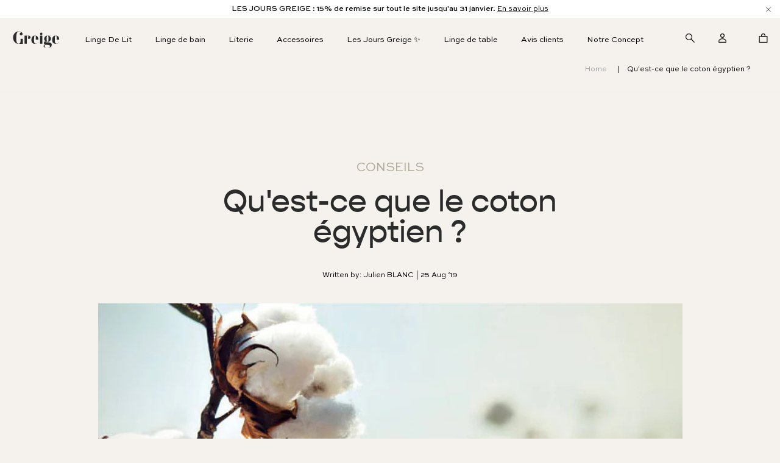

--- FILE ---
content_type: text/html; charset=utf-8
request_url: https://www.greige.fr/blogs/all/qu-est-ce-que-le-coton-egyptien
body_size: 38147
content:
<!doctype html>
<!--[if IE 9]> <html class="ie9 no-js" lang="fr"> <![endif]-->
<!--[if (gt IE 9)|!(IE)]><!--> <html class="no-js" lang="fr"> <!--<![endif]-->
<head>
  <!--  Hotjar Tracking Code for www.greige.fr -->
<script>
    (function(h,o,t,j,a,r){
        h.hj=h.hj||function(){(h.hj.q=h.hj.q||[]).push(arguments)};
        h._hjSettings={hjid:1032124,hjsv:6};
        a=o.getElementsByTagName('head')[0];
        r=o.createElement('script');r.async=1;
        r.src=t+h._hjSettings.hjid+j+h._hjSettings.hjsv;
        a.appendChild(r);
    })(window,document,'https://static.hotjar.com/c/hotjar-','.js?sv=');
</script>
  
  
  

  

  
<title>Qu&#39;est-ce que le coton égyptien ? </title>


  
    <meta name="description" content="Le linge de lit en coton est reconnu pour sa robustesse, sa facilité d’entretien ainsi que ses propriétés respirantes et hypoallergéniques, des qualités indispensables à une bonne nuit de sommeil. Cependant, ce que vous ignorez peut-être, c&#39;est que tous les cotons ne se valent pas.">
  

  <meta charset="utf-8">
  <meta http-equiv="X-UA-Compatible" content="IE=edge">
  <meta name="viewport" content="width=device-width, initial-scale=1.0,  user-scalable=no">
  <meta name="theme-color" content="#000">
  <link rel="canonical" title="Qu&#39;est-ce que le coton égyptien ?" href="https://www.greige.fr/blogs/all/qu-est-ce-que-le-coton-egyptien">
  <link rel="shortcut icon" type="image/ico" href="//www.greige.fr/cdn/shop/t/76/assets/favicon.png?v=23053930276049844341744192759">

  <link rel='index' title='Greige' href='https://www.greige.fr' />

  
  <link rel="preload" as="style" href="//www.greige.fr/cdn/shop/t/76/assets/magiczoomplus.css?v=60528449792222001021744192759">
  <link rel="preload" as="style" href="//www.greige.fr/cdn/shop/t/76/assets/main.css?v=147010536475649764521763631448">
  <link rel="preload" as="style" href="//www.greige.fr/cdn/shop/t/76/assets/avalanche.css?v=73667016864148418611744192759">
  <link rel="preload" as="style" href="//www.greige.fr/cdn/shop/t/76/assets/kercambre.scss.css?v=29767099922518612691767671535">
  <link rel="preload" as="style" href="//www.greige.fr/cdn/shop/t/76/assets/new_chapters.scss.css?v=162798468549568667441744192759">
  

  <link rel="preload" as="script" href="//www.greige.fr/cdn/shop/t/76/assets/lib.js?v=8763895690131893661744192759">
  <link rel="preload" as="script" href="//www.greige.fr/cdn/shop/t/76/assets/magiczoomplus.js?v=19006262394462628141744192759">
  <link rel="preload" as="script" href="//www.greige.fr/cdn/shop/t/76/assets/jCookie.js?v=174882743403166249151744192759">
  <link rel="preload" as="script" href="//www.greige.fr/cdn/shop/t/76/assets/main.js?v=142857203548325913211768884218">
  <link rel="preload" as="script" href="//www.greige.fr/cdn/shop/t/76/assets/kercambre.js?v=179715231530403818201766745236">
  
  <!-- /snippets/social-meta-tags.liquid -->



<meta property="og:site_name" content="Greige - Le linge de lit beau, simple et accessible">
<meta property="og:url" content="https://www.greige.fr/blogs/all/qu-est-ce-que-le-coton-egyptien">
<meta property="og:title" content="Qu'est-ce que le coton égyptien ?">
<meta property="og:type" content="article">
<meta property="og:description" content="Le linge de lit en coton égyptien ou longues fibres est reconnu pour sa robustesse, sa facilité d’entretien ainsi que ses propriétés respirantes et hypoallergéniques, des qualités indispensables à une bonne nuit de sommeil. 
Cependant, ce que vous ignorez peut-être, c'est que tous les cotons ne se valent pas. On pense souvent à tort que le nombre de fils est le seul indicateur de qualité d'un drap mais c'est avant tout la fibre de coton utilisée qui va déterminer sa douceur, sa résistance et sa durabilité. Plus spécifiquement, la longueur, la finesse et la résistance de la fibre utilisée. 
 
Les différents types de coton 
- Le coton Upland: cette variété de coton est originaire du Mexique et provient de l'espèce Gossypium Hirsutum. Elle représente 90% de la production totale de coton dans le monde. Ses fibres ont une longueur de 2,1 à 3,2 cm (plus les fibres sont longues et plus les draps seront doux et durables). - Le coton Pima:  le coton Pima est cultivé aux États-Unis, en Australie, au Pérou et dans quelques autres régions du monde. Fabriqué à partir d'espèces de Gossypium Barbadense et d'une longueur de 3,5 à 4,1 cm, ses mesures de résistance et d'uniformité sont considérablement plus élevées que celles du coton upland. - Le coton Égyptien: cultivé le long de la vallée du Nil en Égypte, ce coton, qui produit les denrées les plus fines et les plus longues, est utilisé depuis plus de 140 ans. Le coton égyptien à fibres longues provient également de l’espèce Gossypium Barbadense (comme Pima), mais il est plus résistant et plus souple en raison du climat chaud et sec du climat de la vallée du Nil. D'une longueur de 3,8 à 4,4 cm, ses fibres s'améliorent au fur et mesure du temp ce qui en fait le coton le plus fin du marché (mais aussi le plus cher en raison de sa rareté). 
 
Les avantages du coton égyptien
Les draps fabriqués à partir de coton égyptien ou coton 100% longues fibres sont considérés comme les plus luxueux au monde en raison de leurs propriétés exceptionnelles. Non seulement les draps en coton égyptien sont plus doux au toucher mais ils sont également plus solides et résistants, conservent mieux leur couleur et sont plus durables dans le temps en comparaison à des draps fabriqués avec leurs équivalents à fibres courtes. 
 
Attention aux mélanges !
Saviez-vous que la plupart du "coton égyptien" n'est pas cultivé en Égypte ? Selon le Wall Street Journal ", l'association Cotton Egypt, qui cède la licence de la marque et certifie les fournisseurs, estime que 90% des produits portant la mention" coton égyptien "sont des faux.
De même, un coton venant véritablement d’Egypte ne garantit en rien la qualité d’un drap. Au contraire, afin de réduire les coûts certains fabricants sélectionneront les fibres les plus courtes de ce précieux coton ou bien le mélangeront avec d’autres cotons provenant d’autres pays afin de maximiser les profits.
Quoi qu'il en soit, pour les meilleurs draps misez toujours sur un coton peigné 100% longues fibres car plus les fibres utilisées seront longues et plus elles produiront un linge de lit doux, souple et résistant.
 

Comment entretenir le coton égyptien ?  

Le coton égyptien tout comme l'ensemble des cotons aux fibres longues présente l'avantage d'être à la fois facile d'entretien et de s'adoucir au fil des lavages. Avant une première utilisation, nous recommandons de tremper vos draps toute une nuit dans de l'eau froide ou d'effectuer un premier lavage à froid afin de détendre les fibres et préserver les couleurs. Pour les lavages suivants, évitez de soumettre vos draps à des températures de lavage et vitesses d'essorage trop élevées (40 degrés est généralement suffisant). 
Privilégiez un séchage sur fil afin de préserver les fibres de coton égyptien. Si vous utilisez un sèche-linge, optez pour une température modérée et pensez à sortir vos draps avant leur séchage complet. Ils seront ainsi plus souples et faciles à repasser.  
 
Quel coton utilisez-vous chez Greige ? 
Chez Greige, pour créer nos draps en percale de coton, nous utilisons exclusivement du coton provenant d'Inde aux fibres environ 35% plus longues et 45% plus résistantes que des fibres de coton traditionnelles. Tissés de façon responsable par les meilleurs artisans, nos draps sont certifiés Oeko-Tex sans substances chimiques nocives pour l’homme et pour l’environnement. 
Alors prêt(e) pour une bonne nuit de sommeil ? Découvrez notre collection haut de gamme de linge de lit en percale 120 fils / cm².  
 ">

<meta property="og:image" content="http://www.greige.fr/cdn/shop/articles/image_1200x1200.jpg?v=1566667167">
<meta property="og:image:secure_url" content="https://www.greige.fr/cdn/shop/articles/image_1200x1200.jpg?v=1566667167">


<meta name="twitter:card" content="summary_large_image">
<meta name="twitter:title" content="Qu'est-ce que le coton égyptien ?">
<meta name="twitter:description" content="Le linge de lit en coton égyptien ou longues fibres est reconnu pour sa robustesse, sa facilité d’entretien ainsi que ses propriétés respirantes et hypoallergéniques, des qualités indispensables à une bonne nuit de sommeil. 
Cependant, ce que vous ignorez peut-être, c'est que tous les cotons ne se valent pas. On pense souvent à tort que le nombre de fils est le seul indicateur de qualité d'un drap mais c'est avant tout la fibre de coton utilisée qui va déterminer sa douceur, sa résistance et sa durabilité. Plus spécifiquement, la longueur, la finesse et la résistance de la fibre utilisée. 
 
Les différents types de coton 
- Le coton Upland: cette variété de coton est originaire du Mexique et provient de l'espèce Gossypium Hirsutum. Elle représente 90% de la production totale de coton dans le monde. Ses fibres ont une longueur de 2,1 à 3,2 cm (plus les fibres sont longues et plus les draps seront doux et durables). - Le coton Pima:  le coton Pima est cultivé aux États-Unis, en Australie, au Pérou et dans quelques autres régions du monde. Fabriqué à partir d'espèces de Gossypium Barbadense et d'une longueur de 3,5 à 4,1 cm, ses mesures de résistance et d'uniformité sont considérablement plus élevées que celles du coton upland. - Le coton Égyptien: cultivé le long de la vallée du Nil en Égypte, ce coton, qui produit les denrées les plus fines et les plus longues, est utilisé depuis plus de 140 ans. Le coton égyptien à fibres longues provient également de l’espèce Gossypium Barbadense (comme Pima), mais il est plus résistant et plus souple en raison du climat chaud et sec du climat de la vallée du Nil. D'une longueur de 3,8 à 4,4 cm, ses fibres s'améliorent au fur et mesure du temp ce qui en fait le coton le plus fin du marché (mais aussi le plus cher en raison de sa rareté). 
 
Les avantages du coton égyptien
Les draps fabriqués à partir de coton égyptien ou coton 100% longues fibres sont considérés comme les plus luxueux au monde en raison de leurs propriétés exceptionnelles. Non seulement les draps en coton égyptien sont plus doux au toucher mais ils sont également plus solides et résistants, conservent mieux leur couleur et sont plus durables dans le temps en comparaison à des draps fabriqués avec leurs équivalents à fibres courtes. 
 
Attention aux mélanges !
Saviez-vous que la plupart du "coton égyptien" n'est pas cultivé en Égypte ? Selon le Wall Street Journal ", l'association Cotton Egypt, qui cède la licence de la marque et certifie les fournisseurs, estime que 90% des produits portant la mention" coton égyptien "sont des faux.
De même, un coton venant véritablement d’Egypte ne garantit en rien la qualité d’un drap. Au contraire, afin de réduire les coûts certains fabricants sélectionneront les fibres les plus courtes de ce précieux coton ou bien le mélangeront avec d’autres cotons provenant d’autres pays afin de maximiser les profits.
Quoi qu'il en soit, pour les meilleurs draps misez toujours sur un coton peigné 100% longues fibres car plus les fibres utilisées seront longues et plus elles produiront un linge de lit doux, souple et résistant.
 

Comment entretenir le coton égyptien ?  

Le coton égyptien tout comme l'ensemble des cotons aux fibres longues présente l'avantage d'être à la fois facile d'entretien et de s'adoucir au fil des lavages. Avant une première utilisation, nous recommandons de tremper vos draps toute une nuit dans de l'eau froide ou d'effectuer un premier lavage à froid afin de détendre les fibres et préserver les couleurs. Pour les lavages suivants, évitez de soumettre vos draps à des températures de lavage et vitesses d'essorage trop élevées (40 degrés est généralement suffisant). 
Privilégiez un séchage sur fil afin de préserver les fibres de coton égyptien. Si vous utilisez un sèche-linge, optez pour une température modérée et pensez à sortir vos draps avant leur séchage complet. Ils seront ainsi plus souples et faciles à repasser.  
 
Quel coton utilisez-vous chez Greige ? 
Chez Greige, pour créer nos draps en percale de coton, nous utilisons exclusivement du coton provenant d'Inde aux fibres environ 35% plus longues et 45% plus résistantes que des fibres de coton traditionnelles. Tissés de façon responsable par les meilleurs artisans, nos draps sont certifiés Oeko-Tex sans substances chimiques nocives pour l’homme et pour l’environnement. 
Alors prêt(e) pour une bonne nuit de sommeil ? Découvrez notre collection haut de gamme de linge de lit en percale 120 fils / cm².  
 ">


  
    <script>window.performance && window.performance.mark && window.performance.mark('shopify.content_for_header.start');</script><meta name="google-site-verification" content="F42wpM5JM1Q0dIY4gT9lSz1nUTV4XjmXqb7lHcgrSVs">
<meta id="shopify-digital-wallet" name="shopify-digital-wallet" content="/2076803108/digital_wallets/dialog">
<meta name="shopify-checkout-api-token" content="93a686330434287127315f5890c0cb09">
<meta id="in-context-paypal-metadata" data-shop-id="2076803108" data-venmo-supported="false" data-environment="production" data-locale="fr_FR" data-paypal-v4="true" data-currency="EUR">
<link rel="alternate" type="application/atom+xml" title="Feed" href="/blogs/all.atom" />
<script async="async" src="/checkouts/internal/preloads.js?locale=fr-FR"></script>
<script id="shopify-features" type="application/json">{"accessToken":"93a686330434287127315f5890c0cb09","betas":["rich-media-storefront-analytics"],"domain":"www.greige.fr","predictiveSearch":true,"shopId":2076803108,"locale":"fr"}</script>
<script>var Shopify = Shopify || {};
Shopify.shop = "greigefr.myshopify.com";
Shopify.locale = "fr";
Shopify.currency = {"active":"EUR","rate":"1.0"};
Shopify.country = "FR";
Shopify.theme = {"name":"New Changes Live | 09\/04\/2025","id":179938328901,"schema_name":"Skeleton theme","schema_version":"1.0.0","theme_store_id":null,"role":"main"};
Shopify.theme.handle = "null";
Shopify.theme.style = {"id":null,"handle":null};
Shopify.cdnHost = "www.greige.fr/cdn";
Shopify.routes = Shopify.routes || {};
Shopify.routes.root = "/";</script>
<script type="module">!function(o){(o.Shopify=o.Shopify||{}).modules=!0}(window);</script>
<script>!function(o){function n(){var o=[];function n(){o.push(Array.prototype.slice.apply(arguments))}return n.q=o,n}var t=o.Shopify=o.Shopify||{};t.loadFeatures=n(),t.autoloadFeatures=n()}(window);</script>
<script id="shop-js-analytics" type="application/json">{"pageType":"article"}</script>
<script defer="defer" async type="module" src="//www.greige.fr/cdn/shopifycloud/shop-js/modules/v2/client.init-shop-cart-sync_Lpn8ZOi5.fr.esm.js"></script>
<script defer="defer" async type="module" src="//www.greige.fr/cdn/shopifycloud/shop-js/modules/v2/chunk.common_X4Hu3kma.esm.js"></script>
<script defer="defer" async type="module" src="//www.greige.fr/cdn/shopifycloud/shop-js/modules/v2/chunk.modal_BV0V5IrV.esm.js"></script>
<script type="module">
  await import("//www.greige.fr/cdn/shopifycloud/shop-js/modules/v2/client.init-shop-cart-sync_Lpn8ZOi5.fr.esm.js");
await import("//www.greige.fr/cdn/shopifycloud/shop-js/modules/v2/chunk.common_X4Hu3kma.esm.js");
await import("//www.greige.fr/cdn/shopifycloud/shop-js/modules/v2/chunk.modal_BV0V5IrV.esm.js");

  window.Shopify.SignInWithShop?.initShopCartSync?.({"fedCMEnabled":true,"windoidEnabled":true});

</script>
<script>(function() {
  var isLoaded = false;
  function asyncLoad() {
    if (isLoaded) return;
    isLoaded = true;
    var urls = ["https:\/\/d1564fddzjmdj5.cloudfront.net\/initializercolissimo.js?app_name=happycolissimo\u0026cloud=d1564fddzjmdj5.cloudfront.net\u0026shop=greigefr.myshopify.com","https:\/\/app.kiwisizing.com\/web\/js\/dist\/kiwiSizing\/plugin\/SizingPlugin.prod.js?v=331\u0026shop=greigefr.myshopify.com","https:\/\/cdn.weglot.com\/weglot_script_tag.js?shop=greigefr.myshopify.com","https:\/\/cdn.giftcardpro.app\/build\/storefront\/storefront.js?shop=greigefr.myshopify.com"];
    for (var i = 0; i < urls.length; i++) {
      var s = document.createElement('script');
      s.type = 'text/javascript';
      s.async = true;
      s.src = urls[i];
      var x = document.getElementsByTagName('script')[0];
      x.parentNode.insertBefore(s, x);
    }
  };
  if(window.attachEvent) {
    window.attachEvent('onload', asyncLoad);
  } else {
    window.addEventListener('load', asyncLoad, false);
  }
})();</script>
<script id="__st">var __st={"a":2076803108,"offset":3600,"reqid":"c256e016-229f-42fe-a7c2-0c5e94bdcf39-1769767698","pageurl":"www.greige.fr\/blogs\/all\/qu-est-ce-que-le-coton-egyptien","s":"articles-12013371428","u":"a98b67615635","p":"article","rtyp":"article","rid":12013371428};</script>
<script>window.ShopifyPaypalV4VisibilityTracking = true;</script>
<script id="captcha-bootstrap">!function(){'use strict';const t='contact',e='account',n='new_comment',o=[[t,t],['blogs',n],['comments',n],[t,'customer']],c=[[e,'customer_login'],[e,'guest_login'],[e,'recover_customer_password'],[e,'create_customer']],r=t=>t.map((([t,e])=>`form[action*='/${t}']:not([data-nocaptcha='true']) input[name='form_type'][value='${e}']`)).join(','),a=t=>()=>t?[...document.querySelectorAll(t)].map((t=>t.form)):[];function s(){const t=[...o],e=r(t);return a(e)}const i='password',u='form_key',d=['recaptcha-v3-token','g-recaptcha-response','h-captcha-response',i],f=()=>{try{return window.sessionStorage}catch{return}},m='__shopify_v',_=t=>t.elements[u];function p(t,e,n=!1){try{const o=window.sessionStorage,c=JSON.parse(o.getItem(e)),{data:r}=function(t){const{data:e,action:n}=t;return t[m]||n?{data:e,action:n}:{data:t,action:n}}(c);for(const[e,n]of Object.entries(r))t.elements[e]&&(t.elements[e].value=n);n&&o.removeItem(e)}catch(o){console.error('form repopulation failed',{error:o})}}const l='form_type',E='cptcha';function T(t){t.dataset[E]=!0}const w=window,h=w.document,L='Shopify',v='ce_forms',y='captcha';let A=!1;((t,e)=>{const n=(g='f06e6c50-85a8-45c8-87d0-21a2b65856fe',I='https://cdn.shopify.com/shopifycloud/storefront-forms-hcaptcha/ce_storefront_forms_captcha_hcaptcha.v1.5.2.iife.js',D={infoText:'Protégé par hCaptcha',privacyText:'Confidentialité',termsText:'Conditions'},(t,e,n)=>{const o=w[L][v],c=o.bindForm;if(c)return c(t,g,e,D).then(n);var r;o.q.push([[t,g,e,D],n]),r=I,A||(h.body.append(Object.assign(h.createElement('script'),{id:'captcha-provider',async:!0,src:r})),A=!0)});var g,I,D;w[L]=w[L]||{},w[L][v]=w[L][v]||{},w[L][v].q=[],w[L][y]=w[L][y]||{},w[L][y].protect=function(t,e){n(t,void 0,e),T(t)},Object.freeze(w[L][y]),function(t,e,n,w,h,L){const[v,y,A,g]=function(t,e,n){const i=e?o:[],u=t?c:[],d=[...i,...u],f=r(d),m=r(i),_=r(d.filter((([t,e])=>n.includes(e))));return[a(f),a(m),a(_),s()]}(w,h,L),I=t=>{const e=t.target;return e instanceof HTMLFormElement?e:e&&e.form},D=t=>v().includes(t);t.addEventListener('submit',(t=>{const e=I(t);if(!e)return;const n=D(e)&&!e.dataset.hcaptchaBound&&!e.dataset.recaptchaBound,o=_(e),c=g().includes(e)&&(!o||!o.value);(n||c)&&t.preventDefault(),c&&!n&&(function(t){try{if(!f())return;!function(t){const e=f();if(!e)return;const n=_(t);if(!n)return;const o=n.value;o&&e.removeItem(o)}(t);const e=Array.from(Array(32),(()=>Math.random().toString(36)[2])).join('');!function(t,e){_(t)||t.append(Object.assign(document.createElement('input'),{type:'hidden',name:u})),t.elements[u].value=e}(t,e),function(t,e){const n=f();if(!n)return;const o=[...t.querySelectorAll(`input[type='${i}']`)].map((({name:t})=>t)),c=[...d,...o],r={};for(const[a,s]of new FormData(t).entries())c.includes(a)||(r[a]=s);n.setItem(e,JSON.stringify({[m]:1,action:t.action,data:r}))}(t,e)}catch(e){console.error('failed to persist form',e)}}(e),e.submit())}));const S=(t,e)=>{t&&!t.dataset[E]&&(n(t,e.some((e=>e===t))),T(t))};for(const o of['focusin','change'])t.addEventListener(o,(t=>{const e=I(t);D(e)&&S(e,y())}));const B=e.get('form_key'),M=e.get(l),P=B&&M;t.addEventListener('DOMContentLoaded',(()=>{const t=y();if(P)for(const e of t)e.elements[l].value===M&&p(e,B);[...new Set([...A(),...v().filter((t=>'true'===t.dataset.shopifyCaptcha))])].forEach((e=>S(e,t)))}))}(h,new URLSearchParams(w.location.search),n,t,e,['guest_login'])})(!0,!0)}();</script>
<script integrity="sha256-4kQ18oKyAcykRKYeNunJcIwy7WH5gtpwJnB7kiuLZ1E=" data-source-attribution="shopify.loadfeatures" defer="defer" src="//www.greige.fr/cdn/shopifycloud/storefront/assets/storefront/load_feature-a0a9edcb.js" crossorigin="anonymous"></script>
<script data-source-attribution="shopify.dynamic_checkout.dynamic.init">var Shopify=Shopify||{};Shopify.PaymentButton=Shopify.PaymentButton||{isStorefrontPortableWallets:!0,init:function(){window.Shopify.PaymentButton.init=function(){};var t=document.createElement("script");t.src="https://www.greige.fr/cdn/shopifycloud/portable-wallets/latest/portable-wallets.fr.js",t.type="module",document.head.appendChild(t)}};
</script>
<script data-source-attribution="shopify.dynamic_checkout.buyer_consent">
  function portableWalletsHideBuyerConsent(e){var t=document.getElementById("shopify-buyer-consent"),n=document.getElementById("shopify-subscription-policy-button");t&&n&&(t.classList.add("hidden"),t.setAttribute("aria-hidden","true"),n.removeEventListener("click",e))}function portableWalletsShowBuyerConsent(e){var t=document.getElementById("shopify-buyer-consent"),n=document.getElementById("shopify-subscription-policy-button");t&&n&&(t.classList.remove("hidden"),t.removeAttribute("aria-hidden"),n.addEventListener("click",e))}window.Shopify?.PaymentButton&&(window.Shopify.PaymentButton.hideBuyerConsent=portableWalletsHideBuyerConsent,window.Shopify.PaymentButton.showBuyerConsent=portableWalletsShowBuyerConsent);
</script>
<script data-source-attribution="shopify.dynamic_checkout.cart.bootstrap">document.addEventListener("DOMContentLoaded",(function(){function t(){return document.querySelector("shopify-accelerated-checkout-cart, shopify-accelerated-checkout")}if(t())Shopify.PaymentButton.init();else{new MutationObserver((function(e,n){t()&&(Shopify.PaymentButton.init(),n.disconnect())})).observe(document.body,{childList:!0,subtree:!0})}}));
</script>
<link id="shopify-accelerated-checkout-styles" rel="stylesheet" media="screen" href="https://www.greige.fr/cdn/shopifycloud/portable-wallets/latest/accelerated-checkout-backwards-compat.css" crossorigin="anonymous">
<style id="shopify-accelerated-checkout-cart">
        #shopify-buyer-consent {
  margin-top: 1em;
  display: inline-block;
  width: 100%;
}

#shopify-buyer-consent.hidden {
  display: none;
}

#shopify-subscription-policy-button {
  background: none;
  border: none;
  padding: 0;
  text-decoration: underline;
  font-size: inherit;
  cursor: pointer;
}

#shopify-subscription-policy-button::before {
  box-shadow: none;
}

      </style>

<script>window.performance && window.performance.mark && window.performance.mark('shopify.content_for_header.end');</script>

  <script src="//www.greige.fr/cdn/shop/t/76/assets/lib.js?v=8763895690131893661744192759" type="text/javascript"></script>
  
  <link href="//www.greige.fr/cdn/shop/t/76/assets/main.css?v=147010536475649764521763631448" rel="stylesheet" type="text/css" media="all" />
  <link href="//www.greige.fr/cdn/shop/t/76/assets/avalanche.css?v=73667016864148418611744192759" rel="stylesheet" type="text/css" media="all" />
  <link href="//www.greige.fr/cdn/shop/t/76/assets/kercambre.scss.css?v=29767099922518612691767671535" rel="stylesheet" type="text/css" media="all" />
  <link href="//www.greige.fr/cdn/shop/t/76/assets/new_chapters.scss.css?v=162798468549568667441744192759" rel="stylesheet" type="text/css" media="all" />
  <link href="//www.greige.fr/cdn/shop/t/76/assets/predictive-search.css?v=110660796301479481744192759" rel="stylesheet" type="text/css" media="all" />
  <link href="//www.greige.fr/cdn/shop/t/76/assets/custom.css?v=156061936768070639431769054586" rel="stylesheet" type="text/css" media="all" />

  

  
  
  <script src="//www.greige.fr/cdn/shopifycloud/storefront/assets/themes_support/api.jquery-7ab1a3a4.js" type="text/javascript"></script>
  <script src="//www.greige.fr/cdn/shopifycloud/storefront/assets/themes_support/option_selection-b017cd28.js" type="text/javascript"></script>
        
  <script src="//www.greige.fr/cdn/shop/t/76/assets/jCookie.js?v=174882743403166249151744192759" type="text/javascript"></script>
        
    
  <link rel="preload" as="script" href="https://cdn.jsdelivr.net/npm/sharer.js@latest/sharer.min.js">
  <script src="https://cdn.jsdelivr.net/npm/sharer.js@latest/sharer.min.js"></script>
  <script src="//www.greige.fr/cdn/shop/t/76/assets/predictive-search.js?v=152018087366069973521744192759" defer="defer"></script>
 <script type="application/ld+json">
[
  {
      "@context": "http://schema.org",
      "@type": "Organization",
      "name": "Greige ",
      "description": "Greige, draps français de qualité exceptionnelle  au prix juste. Livraison rapide et retours gratuits. 60 jours pour changer d'avis.",
      "url": "https://www.greige.fr"
  }
  
  
  
  
]
</script>





 

  <script type='text/javascript'>var jiltStorefrontParams = {"capture_email_on_add_to_cart":0,"platform":"shopify","popover_dismiss_message":"Your email and cart are saved so we can send you email reminders about this order.","shop_uuid":"a56d9afc-a24c-412c-b813-2d971d0ad688"}; </script>


<!--Start Weglot Script-->
<script src="https://cdn.weglot.com/weglot.min.js"></script>
<script id="has-script-tags">Weglot.initialize({ api_key:"wg_084b1001ee0aff59659798bc8a7443195" });</script>
<!--End Weglot Script-->

  
  

  <script>
    window.ChatraSetup = {
      deferredLoading: true
    };
  </script>
    

<!-- BEGIN app block: shopify://apps/klaviyo-email-marketing-sms/blocks/klaviyo-onsite-embed/2632fe16-c075-4321-a88b-50b567f42507 -->












  <script async src="https://static.klaviyo.com/onsite/js/STDW2U/klaviyo.js?company_id=STDW2U"></script>
  <script>!function(){if(!window.klaviyo){window._klOnsite=window._klOnsite||[];try{window.klaviyo=new Proxy({},{get:function(n,i){return"push"===i?function(){var n;(n=window._klOnsite).push.apply(n,arguments)}:function(){for(var n=arguments.length,o=new Array(n),w=0;w<n;w++)o[w]=arguments[w];var t="function"==typeof o[o.length-1]?o.pop():void 0,e=new Promise((function(n){window._klOnsite.push([i].concat(o,[function(i){t&&t(i),n(i)}]))}));return e}}})}catch(n){window.klaviyo=window.klaviyo||[],window.klaviyo.push=function(){var n;(n=window._klOnsite).push.apply(n,arguments)}}}}();</script>

  




  <script>
    window.klaviyoReviewsProductDesignMode = false
  </script>







<!-- END app block --><link href="https://monorail-edge.shopifysvc.com" rel="dns-prefetch">
<script>(function(){if ("sendBeacon" in navigator && "performance" in window) {try {var session_token_from_headers = performance.getEntriesByType('navigation')[0].serverTiming.find(x => x.name == '_s').description;} catch {var session_token_from_headers = undefined;}var session_cookie_matches = document.cookie.match(/_shopify_s=([^;]*)/);var session_token_from_cookie = session_cookie_matches && session_cookie_matches.length === 2 ? session_cookie_matches[1] : "";var session_token = session_token_from_headers || session_token_from_cookie || "";function handle_abandonment_event(e) {var entries = performance.getEntries().filter(function(entry) {return /monorail-edge.shopifysvc.com/.test(entry.name);});if (!window.abandonment_tracked && entries.length === 0) {window.abandonment_tracked = true;var currentMs = Date.now();var navigation_start = performance.timing.navigationStart;var payload = {shop_id: 2076803108,url: window.location.href,navigation_start,duration: currentMs - navigation_start,session_token,page_type: "article"};window.navigator.sendBeacon("https://monorail-edge.shopifysvc.com/v1/produce", JSON.stringify({schema_id: "online_store_buyer_site_abandonment/1.1",payload: payload,metadata: {event_created_at_ms: currentMs,event_sent_at_ms: currentMs}}));}}window.addEventListener('pagehide', handle_abandonment_event);}}());</script>
<script id="web-pixels-manager-setup">(function e(e,d,r,n,o){if(void 0===o&&(o={}),!Boolean(null===(a=null===(i=window.Shopify)||void 0===i?void 0:i.analytics)||void 0===a?void 0:a.replayQueue)){var i,a;window.Shopify=window.Shopify||{};var t=window.Shopify;t.analytics=t.analytics||{};var s=t.analytics;s.replayQueue=[],s.publish=function(e,d,r){return s.replayQueue.push([e,d,r]),!0};try{self.performance.mark("wpm:start")}catch(e){}var l=function(){var e={modern:/Edge?\/(1{2}[4-9]|1[2-9]\d|[2-9]\d{2}|\d{4,})\.\d+(\.\d+|)|Firefox\/(1{2}[4-9]|1[2-9]\d|[2-9]\d{2}|\d{4,})\.\d+(\.\d+|)|Chrom(ium|e)\/(9{2}|\d{3,})\.\d+(\.\d+|)|(Maci|X1{2}).+ Version\/(15\.\d+|(1[6-9]|[2-9]\d|\d{3,})\.\d+)([,.]\d+|)( \(\w+\)|)( Mobile\/\w+|) Safari\/|Chrome.+OPR\/(9{2}|\d{3,})\.\d+\.\d+|(CPU[ +]OS|iPhone[ +]OS|CPU[ +]iPhone|CPU IPhone OS|CPU iPad OS)[ +]+(15[._]\d+|(1[6-9]|[2-9]\d|\d{3,})[._]\d+)([._]\d+|)|Android:?[ /-](13[3-9]|1[4-9]\d|[2-9]\d{2}|\d{4,})(\.\d+|)(\.\d+|)|Android.+Firefox\/(13[5-9]|1[4-9]\d|[2-9]\d{2}|\d{4,})\.\d+(\.\d+|)|Android.+Chrom(ium|e)\/(13[3-9]|1[4-9]\d|[2-9]\d{2}|\d{4,})\.\d+(\.\d+|)|SamsungBrowser\/([2-9]\d|\d{3,})\.\d+/,legacy:/Edge?\/(1[6-9]|[2-9]\d|\d{3,})\.\d+(\.\d+|)|Firefox\/(5[4-9]|[6-9]\d|\d{3,})\.\d+(\.\d+|)|Chrom(ium|e)\/(5[1-9]|[6-9]\d|\d{3,})\.\d+(\.\d+|)([\d.]+$|.*Safari\/(?![\d.]+ Edge\/[\d.]+$))|(Maci|X1{2}).+ Version\/(10\.\d+|(1[1-9]|[2-9]\d|\d{3,})\.\d+)([,.]\d+|)( \(\w+\)|)( Mobile\/\w+|) Safari\/|Chrome.+OPR\/(3[89]|[4-9]\d|\d{3,})\.\d+\.\d+|(CPU[ +]OS|iPhone[ +]OS|CPU[ +]iPhone|CPU IPhone OS|CPU iPad OS)[ +]+(10[._]\d+|(1[1-9]|[2-9]\d|\d{3,})[._]\d+)([._]\d+|)|Android:?[ /-](13[3-9]|1[4-9]\d|[2-9]\d{2}|\d{4,})(\.\d+|)(\.\d+|)|Mobile Safari.+OPR\/([89]\d|\d{3,})\.\d+\.\d+|Android.+Firefox\/(13[5-9]|1[4-9]\d|[2-9]\d{2}|\d{4,})\.\d+(\.\d+|)|Android.+Chrom(ium|e)\/(13[3-9]|1[4-9]\d|[2-9]\d{2}|\d{4,})\.\d+(\.\d+|)|Android.+(UC? ?Browser|UCWEB|U3)[ /]?(15\.([5-9]|\d{2,})|(1[6-9]|[2-9]\d|\d{3,})\.\d+)\.\d+|SamsungBrowser\/(5\.\d+|([6-9]|\d{2,})\.\d+)|Android.+MQ{2}Browser\/(14(\.(9|\d{2,})|)|(1[5-9]|[2-9]\d|\d{3,})(\.\d+|))(\.\d+|)|K[Aa][Ii]OS\/(3\.\d+|([4-9]|\d{2,})\.\d+)(\.\d+|)/},d=e.modern,r=e.legacy,n=navigator.userAgent;return n.match(d)?"modern":n.match(r)?"legacy":"unknown"}(),u="modern"===l?"modern":"legacy",c=(null!=n?n:{modern:"",legacy:""})[u],f=function(e){return[e.baseUrl,"/wpm","/b",e.hashVersion,"modern"===e.buildTarget?"m":"l",".js"].join("")}({baseUrl:d,hashVersion:r,buildTarget:u}),m=function(e){var d=e.version,r=e.bundleTarget,n=e.surface,o=e.pageUrl,i=e.monorailEndpoint;return{emit:function(e){var a=e.status,t=e.errorMsg,s=(new Date).getTime(),l=JSON.stringify({metadata:{event_sent_at_ms:s},events:[{schema_id:"web_pixels_manager_load/3.1",payload:{version:d,bundle_target:r,page_url:o,status:a,surface:n,error_msg:t},metadata:{event_created_at_ms:s}}]});if(!i)return console&&console.warn&&console.warn("[Web Pixels Manager] No Monorail endpoint provided, skipping logging."),!1;try{return self.navigator.sendBeacon.bind(self.navigator)(i,l)}catch(e){}var u=new XMLHttpRequest;try{return u.open("POST",i,!0),u.setRequestHeader("Content-Type","text/plain"),u.send(l),!0}catch(e){return console&&console.warn&&console.warn("[Web Pixels Manager] Got an unhandled error while logging to Monorail."),!1}}}}({version:r,bundleTarget:l,surface:e.surface,pageUrl:self.location.href,monorailEndpoint:e.monorailEndpoint});try{o.browserTarget=l,function(e){var d=e.src,r=e.async,n=void 0===r||r,o=e.onload,i=e.onerror,a=e.sri,t=e.scriptDataAttributes,s=void 0===t?{}:t,l=document.createElement("script"),u=document.querySelector("head"),c=document.querySelector("body");if(l.async=n,l.src=d,a&&(l.integrity=a,l.crossOrigin="anonymous"),s)for(var f in s)if(Object.prototype.hasOwnProperty.call(s,f))try{l.dataset[f]=s[f]}catch(e){}if(o&&l.addEventListener("load",o),i&&l.addEventListener("error",i),u)u.appendChild(l);else{if(!c)throw new Error("Did not find a head or body element to append the script");c.appendChild(l)}}({src:f,async:!0,onload:function(){if(!function(){var e,d;return Boolean(null===(d=null===(e=window.Shopify)||void 0===e?void 0:e.analytics)||void 0===d?void 0:d.initialized)}()){var d=window.webPixelsManager.init(e)||void 0;if(d){var r=window.Shopify.analytics;r.replayQueue.forEach((function(e){var r=e[0],n=e[1],o=e[2];d.publishCustomEvent(r,n,o)})),r.replayQueue=[],r.publish=d.publishCustomEvent,r.visitor=d.visitor,r.initialized=!0}}},onerror:function(){return m.emit({status:"failed",errorMsg:"".concat(f," has failed to load")})},sri:function(e){var d=/^sha384-[A-Za-z0-9+/=]+$/;return"string"==typeof e&&d.test(e)}(c)?c:"",scriptDataAttributes:o}),m.emit({status:"loading"})}catch(e){m.emit({status:"failed",errorMsg:(null==e?void 0:e.message)||"Unknown error"})}}})({shopId: 2076803108,storefrontBaseUrl: "https://www.greige.fr",extensionsBaseUrl: "https://extensions.shopifycdn.com/cdn/shopifycloud/web-pixels-manager",monorailEndpoint: "https://monorail-edge.shopifysvc.com/unstable/produce_batch",surface: "storefront-renderer",enabledBetaFlags: ["2dca8a86"],webPixelsConfigList: [{"id":"3618341189","configuration":"{\"accountID\":\"STDW2U\",\"webPixelConfig\":\"eyJlbmFibGVBZGRlZFRvQ2FydEV2ZW50cyI6IHRydWV9\"}","eventPayloadVersion":"v1","runtimeContext":"STRICT","scriptVersion":"524f6c1ee37bacdca7657a665bdca589","type":"APP","apiClientId":123074,"privacyPurposes":["ANALYTICS","MARKETING"],"dataSharingAdjustments":{"protectedCustomerApprovalScopes":["read_customer_address","read_customer_email","read_customer_name","read_customer_personal_data","read_customer_phone"]}},{"id":"1238008133","configuration":"{\"shopDomain\":\"greigefr.myshopify.com\"}","eventPayloadVersion":"v1","runtimeContext":"STRICT","scriptVersion":"7f2de0ecb6b420d2fa07cf04a37a4dbf","type":"APP","apiClientId":2436932,"privacyPurposes":["ANALYTICS","MARKETING","SALE_OF_DATA"],"dataSharingAdjustments":{"protectedCustomerApprovalScopes":["read_customer_address","read_customer_email","read_customer_personal_data"]}},{"id":"997425477","configuration":"{\"config\":\"{\\\"google_tag_ids\\\":[\\\"G-Q5PEJYVJJS\\\",\\\"AW-859496210\\\",\\\"GT-NCTDX8X\\\"],\\\"target_country\\\":\\\"FR\\\",\\\"gtag_events\\\":[{\\\"type\\\":\\\"begin_checkout\\\",\\\"action_label\\\":[\\\"G-Q5PEJYVJJS\\\",\\\"AW-859496210\\\/Pb33CPy35vUCEJK-65kD\\\"]},{\\\"type\\\":\\\"search\\\",\\\"action_label\\\":[\\\"G-Q5PEJYVJJS\\\",\\\"AW-859496210\\\/iQ7dCP-35vUCEJK-65kD\\\"]},{\\\"type\\\":\\\"view_item\\\",\\\"action_label\\\":[\\\"G-Q5PEJYVJJS\\\",\\\"AW-859496210\\\/z5e8CPa35vUCEJK-65kD\\\",\\\"MC-V9BX0G1REE\\\"]},{\\\"type\\\":\\\"purchase\\\",\\\"action_label\\\":[\\\"G-Q5PEJYVJJS\\\",\\\"AW-859496210\\\/fOPOCPO35vUCEJK-65kD\\\",\\\"MC-V9BX0G1REE\\\"]},{\\\"type\\\":\\\"page_view\\\",\\\"action_label\\\":[\\\"G-Q5PEJYVJJS\\\",\\\"AW-859496210\\\/tnY4CPC35vUCEJK-65kD\\\",\\\"MC-V9BX0G1REE\\\"]},{\\\"type\\\":\\\"add_payment_info\\\",\\\"action_label\\\":[\\\"G-Q5PEJYVJJS\\\",\\\"AW-859496210\\\/dXUiCIK45vUCEJK-65kD\\\"]},{\\\"type\\\":\\\"add_to_cart\\\",\\\"action_label\\\":[\\\"G-Q5PEJYVJJS\\\",\\\"AW-859496210\\\/I2oICPm35vUCEJK-65kD\\\"]}],\\\"enable_monitoring_mode\\\":false}\"}","eventPayloadVersion":"v1","runtimeContext":"OPEN","scriptVersion":"b2a88bafab3e21179ed38636efcd8a93","type":"APP","apiClientId":1780363,"privacyPurposes":[],"dataSharingAdjustments":{"protectedCustomerApprovalScopes":["read_customer_address","read_customer_email","read_customer_name","read_customer_personal_data","read_customer_phone"]}},{"id":"284361029","configuration":"{\"pixel_id\":\"523821384710356\",\"pixel_type\":\"facebook_pixel\",\"metaapp_system_user_token\":\"-\"}","eventPayloadVersion":"v1","runtimeContext":"OPEN","scriptVersion":"ca16bc87fe92b6042fbaa3acc2fbdaa6","type":"APP","apiClientId":2329312,"privacyPurposes":["ANALYTICS","MARKETING","SALE_OF_DATA"],"dataSharingAdjustments":{"protectedCustomerApprovalScopes":["read_customer_address","read_customer_email","read_customer_name","read_customer_personal_data","read_customer_phone"]}},{"id":"206897477","configuration":"{\"tagID\":\"2613987710399\"}","eventPayloadVersion":"v1","runtimeContext":"STRICT","scriptVersion":"18031546ee651571ed29edbe71a3550b","type":"APP","apiClientId":3009811,"privacyPurposes":["ANALYTICS","MARKETING","SALE_OF_DATA"],"dataSharingAdjustments":{"protectedCustomerApprovalScopes":["read_customer_address","read_customer_email","read_customer_name","read_customer_personal_data","read_customer_phone"]}},{"id":"shopify-app-pixel","configuration":"{}","eventPayloadVersion":"v1","runtimeContext":"STRICT","scriptVersion":"0450","apiClientId":"shopify-pixel","type":"APP","privacyPurposes":["ANALYTICS","MARKETING"]},{"id":"shopify-custom-pixel","eventPayloadVersion":"v1","runtimeContext":"LAX","scriptVersion":"0450","apiClientId":"shopify-pixel","type":"CUSTOM","privacyPurposes":["ANALYTICS","MARKETING"]}],isMerchantRequest: false,initData: {"shop":{"name":"Greige ","paymentSettings":{"currencyCode":"EUR"},"myshopifyDomain":"greigefr.myshopify.com","countryCode":"FR","storefrontUrl":"https:\/\/www.greige.fr"},"customer":null,"cart":null,"checkout":null,"productVariants":[],"purchasingCompany":null},},"https://www.greige.fr/cdn","1d2a099fw23dfb22ep557258f5m7a2edbae",{"modern":"","legacy":""},{"shopId":"2076803108","storefrontBaseUrl":"https:\/\/www.greige.fr","extensionBaseUrl":"https:\/\/extensions.shopifycdn.com\/cdn\/shopifycloud\/web-pixels-manager","surface":"storefront-renderer","enabledBetaFlags":"[\"2dca8a86\"]","isMerchantRequest":"false","hashVersion":"1d2a099fw23dfb22ep557258f5m7a2edbae","publish":"custom","events":"[[\"page_viewed\",{}]]"});</script><script>
  window.ShopifyAnalytics = window.ShopifyAnalytics || {};
  window.ShopifyAnalytics.meta = window.ShopifyAnalytics.meta || {};
  window.ShopifyAnalytics.meta.currency = 'EUR';
  var meta = {"page":{"pageType":"article","resourceType":"article","resourceId":12013371428,"requestId":"c256e016-229f-42fe-a7c2-0c5e94bdcf39-1769767698"}};
  for (var attr in meta) {
    window.ShopifyAnalytics.meta[attr] = meta[attr];
  }
</script>
<script class="analytics">
  (function () {
    var customDocumentWrite = function(content) {
      var jquery = null;

      if (window.jQuery) {
        jquery = window.jQuery;
      } else if (window.Checkout && window.Checkout.$) {
        jquery = window.Checkout.$;
      }

      if (jquery) {
        jquery('body').append(content);
      }
    };

    var hasLoggedConversion = function(token) {
      if (token) {
        return document.cookie.indexOf('loggedConversion=' + token) !== -1;
      }
      return false;
    }

    var setCookieIfConversion = function(token) {
      if (token) {
        var twoMonthsFromNow = new Date(Date.now());
        twoMonthsFromNow.setMonth(twoMonthsFromNow.getMonth() + 2);

        document.cookie = 'loggedConversion=' + token + '; expires=' + twoMonthsFromNow;
      }
    }

    var trekkie = window.ShopifyAnalytics.lib = window.trekkie = window.trekkie || [];
    if (trekkie.integrations) {
      return;
    }
    trekkie.methods = [
      'identify',
      'page',
      'ready',
      'track',
      'trackForm',
      'trackLink'
    ];
    trekkie.factory = function(method) {
      return function() {
        var args = Array.prototype.slice.call(arguments);
        args.unshift(method);
        trekkie.push(args);
        return trekkie;
      };
    };
    for (var i = 0; i < trekkie.methods.length; i++) {
      var key = trekkie.methods[i];
      trekkie[key] = trekkie.factory(key);
    }
    trekkie.load = function(config) {
      trekkie.config = config || {};
      trekkie.config.initialDocumentCookie = document.cookie;
      var first = document.getElementsByTagName('script')[0];
      var script = document.createElement('script');
      script.type = 'text/javascript';
      script.onerror = function(e) {
        var scriptFallback = document.createElement('script');
        scriptFallback.type = 'text/javascript';
        scriptFallback.onerror = function(error) {
                var Monorail = {
      produce: function produce(monorailDomain, schemaId, payload) {
        var currentMs = new Date().getTime();
        var event = {
          schema_id: schemaId,
          payload: payload,
          metadata: {
            event_created_at_ms: currentMs,
            event_sent_at_ms: currentMs
          }
        };
        return Monorail.sendRequest("https://" + monorailDomain + "/v1/produce", JSON.stringify(event));
      },
      sendRequest: function sendRequest(endpointUrl, payload) {
        // Try the sendBeacon API
        if (window && window.navigator && typeof window.navigator.sendBeacon === 'function' && typeof window.Blob === 'function' && !Monorail.isIos12()) {
          var blobData = new window.Blob([payload], {
            type: 'text/plain'
          });

          if (window.navigator.sendBeacon(endpointUrl, blobData)) {
            return true;
          } // sendBeacon was not successful

        } // XHR beacon

        var xhr = new XMLHttpRequest();

        try {
          xhr.open('POST', endpointUrl);
          xhr.setRequestHeader('Content-Type', 'text/plain');
          xhr.send(payload);
        } catch (e) {
          console.log(e);
        }

        return false;
      },
      isIos12: function isIos12() {
        return window.navigator.userAgent.lastIndexOf('iPhone; CPU iPhone OS 12_') !== -1 || window.navigator.userAgent.lastIndexOf('iPad; CPU OS 12_') !== -1;
      }
    };
    Monorail.produce('monorail-edge.shopifysvc.com',
      'trekkie_storefront_load_errors/1.1',
      {shop_id: 2076803108,
      theme_id: 179938328901,
      app_name: "storefront",
      context_url: window.location.href,
      source_url: "//www.greige.fr/cdn/s/trekkie.storefront.c59ea00e0474b293ae6629561379568a2d7c4bba.min.js"});

        };
        scriptFallback.async = true;
        scriptFallback.src = '//www.greige.fr/cdn/s/trekkie.storefront.c59ea00e0474b293ae6629561379568a2d7c4bba.min.js';
        first.parentNode.insertBefore(scriptFallback, first);
      };
      script.async = true;
      script.src = '//www.greige.fr/cdn/s/trekkie.storefront.c59ea00e0474b293ae6629561379568a2d7c4bba.min.js';
      first.parentNode.insertBefore(script, first);
    };
    trekkie.load(
      {"Trekkie":{"appName":"storefront","development":false,"defaultAttributes":{"shopId":2076803108,"isMerchantRequest":null,"themeId":179938328901,"themeCityHash":"16349529918665284645","contentLanguage":"fr","currency":"EUR","eventMetadataId":"5c3e9132-8b11-43d6-b57b-be7760c90fa0"},"isServerSideCookieWritingEnabled":true,"monorailRegion":"shop_domain","enabledBetaFlags":["65f19447","b5387b81"]},"Session Attribution":{},"S2S":{"facebookCapiEnabled":true,"source":"trekkie-storefront-renderer","apiClientId":580111}}
    );

    var loaded = false;
    trekkie.ready(function() {
      if (loaded) return;
      loaded = true;

      window.ShopifyAnalytics.lib = window.trekkie;

      var originalDocumentWrite = document.write;
      document.write = customDocumentWrite;
      try { window.ShopifyAnalytics.merchantGoogleAnalytics.call(this); } catch(error) {};
      document.write = originalDocumentWrite;

      window.ShopifyAnalytics.lib.page(null,{"pageType":"article","resourceType":"article","resourceId":12013371428,"requestId":"c256e016-229f-42fe-a7c2-0c5e94bdcf39-1769767698","shopifyEmitted":true});

      var match = window.location.pathname.match(/checkouts\/(.+)\/(thank_you|post_purchase)/)
      var token = match? match[1]: undefined;
      if (!hasLoggedConversion(token)) {
        setCookieIfConversion(token);
        
      }
    });


        var eventsListenerScript = document.createElement('script');
        eventsListenerScript.async = true;
        eventsListenerScript.src = "//www.greige.fr/cdn/shopifycloud/storefront/assets/shop_events_listener-3da45d37.js";
        document.getElementsByTagName('head')[0].appendChild(eventsListenerScript);

})();</script>
  <script>
  if (!window.ga || (window.ga && typeof window.ga !== 'function')) {
    window.ga = function ga() {
      (window.ga.q = window.ga.q || []).push(arguments);
      if (window.Shopify && window.Shopify.analytics && typeof window.Shopify.analytics.publish === 'function') {
        window.Shopify.analytics.publish("ga_stub_called", {}, {sendTo: "google_osp_migration"});
      }
      console.error("Shopify's Google Analytics stub called with:", Array.from(arguments), "\nSee https://help.shopify.com/manual/promoting-marketing/pixels/pixel-migration#google for more information.");
    };
    if (window.Shopify && window.Shopify.analytics && typeof window.Shopify.analytics.publish === 'function') {
      window.Shopify.analytics.publish("ga_stub_initialized", {}, {sendTo: "google_osp_migration"});
    }
  }
</script>
<script
  defer
  src="https://www.greige.fr/cdn/shopifycloud/perf-kit/shopify-perf-kit-3.1.0.min.js"
  data-application="storefront-renderer"
  data-shop-id="2076803108"
  data-render-region="gcp-us-east1"
  data-page-type="article"
  data-theme-instance-id="179938328901"
  data-theme-name="Skeleton theme"
  data-theme-version="1.0.0"
  data-monorail-region="shop_domain"
  data-resource-timing-sampling-rate="10"
  data-shs="true"
  data-shs-beacon="true"
  data-shs-export-with-fetch="true"
  data-shs-logs-sample-rate="1"
  data-shs-beacon-endpoint="https://www.greige.fr/api/collect"
></script>
</head>
<body class=" ShopCurrency-EUR  template-article page-  " data-currency="EUR">
	<!-- Google Tag Manager (noscript) -->
	<noscript><iframe src="https://www.googletagmanager.com/ns.html?id=GTM-N3BBZXH"
	height="0" width="0" style="display:none;visibility:hidden"></iframe></noscript>
	<!-- End Google Tag Manager (noscript) -->



  <div class="wrapper">


    <div id="shopify-section-header" class="shopify-section"><div class="mobile-menu">
    <div class="mobile_logo">
      <a href="/" class="logo"><svg width="134" height="47" viewbox="0 0 134 47" fill="none" xmlns="http://www.w3.org/2000/svg">
<path fill-rule="evenodd" clip-rule="evenodd" d="M19.9124 21.2168H23.493H29.6092V35.1708C29.6092 35.1708 22.8573 35.3629 16.9039 35.3629C15.7382 35.3629 14.9117 35.1715 14.4292 35.0389C7.51029 33.1478 2.37903 26.2346 2.37903 17.992C2.37903 8.64237 8.98021 1.00767 17.3038 0.468558C17.3038 0.468558 18.2366 0.451909 18.3713 0.459675C19.4187 0.436377 21.4104 0.734026 22.5333 1.0565C22.5348 1.05687 22.5363 1.0572 22.5378 1.05753C22.5409 1.0582 22.5439 1.05886 22.5468 1.05985C22.6517 1.08949 23.8506 1.46972 24.1767 1.6689C28.0983 4.04337 28.5889 5.89789 28.7643 6.56087C28.7733 6.59504 28.7815 6.62605 28.7893 6.6538C28.7906 6.6569 28.7918 6.65965 28.7931 6.66242C28.7946 6.66593 28.7962 6.66947 28.7979 6.6738H28.7952C28.9019 7.06068 28.954 7.46903 28.9414 7.89262C28.8735 10.1322 27.0313 11.8905 24.827 11.8219C22.6224 11.7527 20.8905 9.88119 20.9585 7.64344C21.0263 5.40351 22.8673 3.68336 25.0728 3.71412C25.4249 3.71885 25.6003 3.92268 25.618 3.90981C25.6293 3.90157 25.5759 3.80448 25.4628 3.50935C25.0722 2.49342 23.1856 1.54596 21.5443 1.17167C20.9362 1.03096 20.2936 0.947313 19.6153 0.926909C19.5619 0.925094 19.4968 0.922178 19.4219 0.918826C18.7952 0.890765 17.4847 0.83209 16.6473 1.13202C16.4792 1.20385 16.3205 1.28902 16.1754 1.38567C12.1494 4.03917 11.4215 10.7394 11.4215 19.6148C11.4215 24.483 11.4785 29.7737 13.6023 32.7879C14.116 33.5158 14.749 34.1119 15.533 34.5358C16.0468 34.7964 16.8606 34.9279 17.6743 34.9279C22.1294 34.9279 23.157 32.3617 23.157 28.4457L23.1452 21.5145H19.9124V21.2168ZM80.8299 10.7619C82.6821 10.7619 84.1838 9.23807 84.1838 7.3565C84.1838 5.47493 82.6821 3.94918 80.8299 3.94918C78.9775 3.94918 77.4759 5.47493 77.4759 7.3565C77.4759 9.23807 78.9775 10.7619 80.8299 10.7619ZM49.0608 13.5021C46.4398 11.5184 42.8001 12.0648 40.8823 14.6828V12.5998H34.3685V35.1552H40.8823V15.2789C41.0225 15.0667 41.1696 14.8542 41.3233 14.6454C41.678 14.1645 42.2159 13.7609 42.7526 13.491C43.7868 12.9734 44.6487 13.3992 45.0331 14.4954C45.5745 16.0408 44.9879 17.467 43.414 18.437C43.4195 19.9009 44.1638 20.9525 45.5147 21.4042C47.3437 22.0143 49.3313 21.1172 50.2569 19.2652C51.295 17.1882 50.8041 14.8246 49.0608 13.5021ZM65.6797 34.946C61.803 34.946 60.8342 31.6931 60.8342 26.2561V23.6459H73.024C73.024 21.8055 72.9822 20.3508 72.4345 18.8102C71.2125 15.5991 69.2611 12.347 63.784 12.347C61.2976 12.347 58.89 12.6072 56.7831 14.6628C53.8341 17.5711 53.4754 21.3771 53.4754 24.459C53.4754 28.696 54.682 35.3733 64.121 35.3733C65.9326 35.3733 67.702 35.0745 68.8822 34.3455C70.8447 33.1441 71.9845 31.2836 72.6517 29.4876H72.2996C71.1157 32.4717 68.8893 34.946 65.6797 34.946ZM60.8342 22.1057C60.8342 15.5566 61.2976 12.6043 63.6998 12.6043C64.1209 12.6043 64.4578 12.6461 64.6266 12.8172C65.8484 13.8875 65.8909 15.5991 65.8909 17.8672C65.8909 19.4522 65.8484 21.6766 65.7638 23.3449H60.8342V22.1057ZM123.517 34.946C119.641 34.946 118.672 31.6931 118.672 26.2561V23.6459H130.862C130.862 21.8055 130.82 20.3508 130.273 18.8102C129.05 15.5991 127.099 12.347 121.621 12.347C119.136 12.347 116.728 12.6072 114.621 14.6628C111.671 17.5711 111.313 21.3771 111.313 24.459C111.313 28.696 112.52 35.3733 121.958 35.3733C123.77 35.3733 125.539 35.0745 126.72 34.3455C128.683 33.1441 129.822 31.2836 130.49 29.4876H130.137C128.953 32.4717 126.727 34.946 123.517 34.946ZM118.672 22.1057C118.672 15.5566 119.136 12.6043 121.537 12.6043C121.958 12.6043 122.296 12.6461 122.465 12.8172C123.686 13.8875 123.728 15.5991 123.728 17.8672C123.728 19.4522 123.686 21.6766 123.602 23.3449H118.672V22.1057ZM84.0868 35.1163H77.5729V12.6043H84.0868V35.1163ZM96.6185 31.314H100.764C106.19 31.314 110.108 32.6394 110.108 38.0649C110.108 39.39 109.844 40.7569 109.355 41.6962C107.056 46.0554 99.8591 46.1409 96.9199 46.1409C88.8941 46.1409 87.462 43.4067 87.462 41.5692C87.462 40.8006 87.7261 38.621 91.5693 37.7657C90.5519 37.2548 88.2909 36.1 88.2909 33.0241C88.2909 29.7327 90.6192 28.3824 92.3404 27.793C90.3213 26.1787 89.0395 23.7837 89.0395 21.1065C89.0395 16.2534 93.2471 12.3166 98.4374 12.3166C99.3183 12.3166 100.17 12.4332 100.979 12.6461C101.659 12.7416 102.205 12.822 102.205 12.822C103.57 12.9275 107.501 11.0208 108.461 9.93743L108.531 10.2747C107.677 11.2785 104.048 13.0415 102.58 13.1467C103.365 13.4377 104.308 14.0301 105.228 15.0342C106.842 16.6117 107.835 18.7499 107.835 21.1065C107.835 25.9611 103.628 29.8956 98.4374 29.8956C96.4187 29.8956 94.5502 29.2973 93.0186 28.2858C92.7091 28.6712 92.6618 29.1558 92.6618 29.392C92.6618 31.1444 95.0736 31.314 96.6185 31.314ZM99.1143 12.6583C98.9104 12.5832 98.6862 12.5432 98.4374 12.5432C95.984 12.5432 95.8239 16.3241 95.8239 20.9906C95.8239 25.6537 95.9707 29.6701 98.4374 29.6701C100.867 29.6701 101.05 25.6537 101.05 20.9906C101.05 17.0931 100.945 13.8131 99.4743 12.8401L99.1143 12.6583ZM90.9286 43.9188C91.908 45.5852 94.8098 45.8421 96.9199 45.8421C100.236 45.8421 105.097 45.7996 105.097 41.9109C105.097 38.5969 100.711 38.3421 98.5155 38.2145C98.3907 38.2072 98.2729 38.2004 98.1635 38.1934C97.6778 38.1621 97.2211 38.1309 96.7918 38.1016C95.4556 38.0103 94.3843 37.9372 93.5288 37.9372C91.8329 37.9372 90.3632 38.236 90.3632 41.313C90.3632 42.3378 90.5898 43.3649 90.9286 43.9188Z" fill="#2B2B2B"></path>
</svg>
</a>
    </div>
     <div class="close-nav" >
       <svg xmlns="http://www.w3.org/2000/svg" version="1.1" xmlns:xlink="http://www.w3.org/1999/xlink" xmlns:svgjs="http://svgjs.com/svgjs" width="512" height="512" x="0" y="0" viewBox="0 0 64 64" style="enable-background:new 0 0 512 512" xml:space="preserve" class=""><g><path d="M4.59 59.41a2 2 0 0 0 2.83 0L32 34.83l24.59 24.58a2 2 0 0 0 2.83-2.83L34.83 32 59.41 7.41a2 2 0 0 0-2.83-2.83L32 29.17 7.41 4.59a2 2 0 0 0-2.82 2.82L29.17 32 4.59 56.59a2 2 0 0 0 0 2.82z" fill="#000000" data-original="#000000" class=""></path></g></svg>
     </div>
      <ul>
        
        
          
          
          
          
          
          
          
          
          
          
        





<li>
  <a class="ulmain has_submenu" href="/collections/linge-de-lit-haut-de-gamme">Linge De Lit<span></span></a>
  <div class="helfmoinner">
    
    
    
    
    <div class="helfmo">
      
        <div class="list-title">Par produit</div>
            
      <ul>
        
          
            
              <li><a href="/collections/parures-de-lit">Parure de lit </a> <span class="sub-menu-tag menu-sub-text"><a href="#">10%</a></span></li>
            
          
        
          
            <li><a href="/collections/housses-de-couette">Housse de couette </a></li>
          
        
          
            <li><a href="/collections/taies-doreiller">Taies d'oreiller </a></li>
          
        
          
            <li><a href="/collections/draps-housse">Drap housse </a></li>
          
        
          
            <li><a href="/collections/draps-plat">Drap plat </a></li>
          
        
          
            <li><a href="https://www.greige.fr/collections/taies-de-traversin">Taie de traversin</a></li>
          
        
          
            <li><a href="https://www.greige.fr/collections/linge-de-lit">Toute la collection</a></li>
          
        
        
      </ul>
    </div>
    
    
    
    
    
    <div class="helfmo">
      
        <div class="list-title">Par matière:</div>
            
      <ul>
        
          
            
              <li><a href="/collections/linge-de-lit-percale">Percale de coton </a> <span class="sub-menu-tag "><a href="#">Fraîche et légère</a></span></li>
            
          
        
          
            
              <li><a href="/collections/linge-de-lit-satin-de-coton">Satin de coton</a> <span class="sub-menu-tag "><a href="#">Doux et soyeux</a></span></li>
            
          
        
          
            
              <li><a href="/collections/linge-de-lit-gaze">Gaze de coton (nouveauté)</a> <span class="sub-menu-tag "><a href="#">Légère et aérienne</a></span></li>
            
          
        
          
            
              <li><a href="https://www.greige.fr/collections/linge-de-lit-lin-francais">Lin lavé français</a> <span class="sub-menu-tag "><a href="#">Doux, souple et texturé</a></span></li>
            
          
        
          
            
              <li><a href="/collections/pure-soie-de-murier">Pure soie de mûrier</a> <span class="sub-menu-tag "><a href="#">22 Mommes</a></span></li>
            
          
        
          
            <li><a href="/pages/satin-percale">Comparer nos matières</a></li>
          
        
        
      </ul>
    </div>
    
    

  </div>
  
    <div class="helfmoinner">
  <div class="right_inner">
    <a href="/collections/parures-de-lit">
      <img data-src="//www.greige.fr/cdn/shop/files/Img_Menu_Greige_1_2x_77053de5-203e-406d-86a5-47f6d9231485_500x.jpg?v=1766401954" class="lazyload" alt="" loading="lazy"/>
      <div class="subtitle"><p>La percale de coton, <em>fraîche et respirante</em></p></div>
    </a>
  </div>
    </div>
  
  
  
</li>












































        
        
          
          
          
          
          
          
          
          
          
          
          
          
          
          
          
          
          
          
        













<li>
  <a class="ulmain has_submenu" href="/collections/linge-de-bain">Linge de bain<span></span></a>
  <div class="helfmoinner">
    
    
    
    
    <div class="helfmo">
      
        <div class="list-title">Par produit</div>
            
      <ul>
        
          
            <li><a href="/collections/peignoir-de-bain">Peignoirs</a></li>
          
        
          
            <li><a href="/collections/drap-de-bain">Drap de bain </a></li>
          
        
          
            <li><a href="/collections/serviette-de-toilette">Serviette de toilette</a></li>
          
        
          
            <li><a href="/collections/serviettes-invites">Serviette invité</a></li>
          
        
          
            <li><a href="/collections/tapis-de-bain">Tapis de bain</a></li>
          
        
          
            <li><a href="https://www.greige.fr/collections/chaussons">Chaussons</a></li>
          
        
          
            <li><a href="https://www.greige.fr/collections/linge-de-bain">Voir toute la collection</a></li>
          
        
        
      </ul>
    </div>
    
    
    
    
    
    

  </div>
  
    <div class="helfmoinner">
  <div class="right_inner">
    <a href="/collections/linge-de-bain">
      <img data-src="//www.greige.fr/cdn/shop/files/Img_Menu_Greige_2_2x_94a42a0a-3c65-420f-b280-84a45de0ce26_500x.jpg?v=1766401954" class="lazyload" alt="" loading="lazy"/>
      <div class="subtitle"><p>La collection Bain</p></div>
    </a>
  </div>
    </div>
  
  
  
</li>




































        
        
          
          
          
          
          
          
          
          
          
          
          
          
          
          
          
          
          
          
          
          
          
          
          
          
          
          
        





















<li>
  <a class="ulmain has_submenu" href="/collections/literie">Literie<span></span></a>
  <div class="helfmoinner">
    
    
    
    
    <div class="helfmo">
      
        <div class="list-title">Par produit</div>
            
      <ul>
        
          
            <li><a href="/collections/couettes">Couettes </a></li>
          
        
          
            <li><a href="/collections/oreillers">Oreillers</a></li>
          
        
          
            <li><a href="/products/traversin-synthethique-en-microfibres">Traversin</a></li>
          
        
          
            <li><a href="/collections/surmatelas">Surmatelas</a></li>
          
        
          
            <li><a href="/collections/protege-matelas">Protège-Matelas</a></li>
          
        
          
            <li><a href="/products/set-de-2-protege-oreillers-100-coton">Protège-Oreillers</a></li>
          
        
          
            <li><a href="/collections/literie">Voir toute la collection</a></li>
          
        
        
      </ul>
    </div>
    
    
    
    
    
    

  </div>
  
    <div class="helfmoinner">
  <div class="right_inner">
    <a href="/collections/literie">
      <img data-src="//www.greige.fr/cdn/shop/files/Img_Menu_Greige_4_2x_34d8cd8f-93e9-474f-b614-6467314d304f_500x.jpg?v=1766401954" class="lazyload" alt="" loading="lazy"/>
      <div class="subtitle"><p>Découvrez la collection</p></div>
    </a>
  </div>
    </div>
  
  
  
</li>




























        
        
          
          
          
          
          
          
          
          
          
          
          
          
          
          
          
          
          
          
          
          
          
          
          
          
          
          
          
          
          
          
          
          
          
          
          
          
          
          
          
          
          
          
        





































<li>
  <a class="ulmain has_submenu" href="/products/plaid-laine-de-merinos">Accessoires<span></span></a>
  <div class="helfmoinner">
    
    
    
    
    <div class="helfmo">
      
        <div class="list-title">Accessoires:</div>
            
      <ul>
        
          
            <li><a href="/collections/couvres-lit">Couvres-lit</a></li>
          
        
          
            <li><a href="/collections/plaids">Plaids</a></li>
          
        
          
            <li><a href="/collections/taie-doreiller-en-soie">Taie d'oreiller en Soie</a></li>
          
        
          
            <li><a href="https://www.greige.fr/collections/masque-de-nuit">Masques de nuit en Soie</a></li>
          
        
          
            <li><a href="/products/ensemble-masque-de-nuit-et-taie-doreiller-en-pure-soie-de-murier">Ensemble Taie + Masque en Soie</a></li>
          
        
          
            <li><a href="/products/brume-doreiller-greige">Brume d'oreiller</a></li>
          
        
          
            <li><a href="/products/bougie-vegetale-made-in-france">Bougies</a></li>
          
        
          
            <li><a href="https://www.greige.fr/products/carte-cadeau-1">Carte Cadeau</a></li>
          
        
          
            <li><a href="https://www.greige.fr/collections/accessoires-1">Voir tout</a></li>
          
        
        
      </ul>
    </div>
    
    
    
    
    
    

  </div>
  
    <div class="helfmoinner">
  <div class="right_inner">
    <a href="/collections/pure-soie-de-murier">
      <img data-src="//www.greige.fr/cdn/shop/files/Img_Menu_Greige_5_2x_29bb85d8-5fd9-451f-9050-a62153065376_500x.jpg?v=1766401954" class="lazyload" alt="" loading="lazy"/>
      <div class="subtitle"><p>Découvrez nos nouveautés </p></div>
    </a>
  </div>
    </div>
  
  
  
</li>












        
        
          
          
          
          
          
          
          
          
          
          
          
          
          
          
          
          
          
          
          
          
          
          
          
          
          
          
          
          
          
          
          
          
          
          
          
          
          
          
          
          
          
          
          
          
          
          
          
          
          
          
          

        <li >
          <a class="ulmain" href="/pages/les-jours-greige">Les Jours Greige ✨</a>
          
        </li>
        
        
          
          
          
          
          
          
          
          
          
          
          
          
          
          
          
          
          
          
          
          
          
          
          
          
          
          
          
          
          
          
          
          
          
          
        





























<li>
  <a class="ulmain has_submenu" href="/collections/linge-de-table">Linge de table<span></span></a>
  <div class="helfmoinner">
    
    
    
    
    <div class="helfmo">
      
        <div class="list-title">Par produit :</div>
            
      <ul>
        
          
            <li><a href="/products/nappe-de-table">Nappes</a></li>
          
        
          
            <li><a href="/products/set-de-2-sets-de-table">Sets de table</a></li>
          
        
          
            <li><a href="/products/set-de-2-serviettes-de-table">Serviettes de table</a></li>
          
        
          
            <li><a href="https://www.greige.fr/collections/linge-de-table">Voir toute la collection </a></li>
          
        
        
      </ul>
    </div>
    
    
    
    
    
    

  </div>
  
    <div class="helfmoinner">
  <div class="right_inner">
    <a href="/collections/linge-de-table">
      <img data-src="//www.greige.fr/cdn/shop/files/Img_Menu_Greige_3_2x_91d2e49d-cc05-4aa8-86f5-4456fe4ec722_500x.jpg?v=1766401954" class="lazyload" alt="" loading="lazy"/>
      <div class="subtitle"><p>Découvrez la collection</p></div>
    </a>
  </div>
    </div>
  
  
  
</li>




















        
        
          
          
          
          
          
          
          
          
          
          
          
          
          
          
          
          
          
          
          
          
          
          
          
          
          
          
          
          
          
          
          
          
          
          
          
          
          
          
          
          
          
          
          
          
          
          
          
          
          
          
          

        <li >
          <a class="ulmain" href="/pages/avis-clients-draps-greige">Avis clients</a>
          
        </li>
        
        
          
          
          
          
          
          
          
          
          
          
          
          
          
          
          
          
          
          
          
          
          
          
          
          
          
          
          
          
          
          
          
          
          
          
          
          
          
          
          
          
          
          
          
          
          
          
          
          
          
          
        













































<li>
  <a class="ulmain has_submenu" href="/pages/notre-histoire">Notre Concept<span></span></a>
  <div class="helfmoinner">
    
    
    
    
    <div class="helfmo">
      
        <div class="list-title">Notre Concept</div>
            
      <ul>
        
          
            <li><a href="/pages/notre-histoire">Notre Concept</a></li>
          
        
          
            <li><a href="/pages/nos-ateliers">Nos ateliers</a></li>
          
        
          
            <li><a href="/pages/faq">FAQ</a></li>
          
        
        
      </ul>
    </div>
    
    
    
    
    
    

  </div>
  
  
    <div class="helfmoinner">
      <div class="right_inner">
        <a href="#">
          <img data-src="//www.greige.fr/cdn/shop/files/Img_Notreconcept_Web_500x.png?v=1744713716" class="lazyload" alt="" loading="lazy"/>
          <div class="subtitle"></div>
        </a>
      </div>
    </div>
  
  
</li>




        
        
        
      </ul>


    </div>

<header>
  <div class="mobile-nav-overlay"></div>
  
  <div class="topbar hide_this_topbar" style="display:none;">
    <div class="close-nav"></div>
    <div class="topbar_slider_wrp">
    <p><strong>LES JOURS GREIGE : 15% de remise sur tout le site jusqu'au 31 janvier. <a href="https://www.greige.fr/pages/les-jours-greige">En savoir plus</a></strong></p>
    </div>
  </div>
  

  <div class="container">
    <div class="grid vcenter-xs">
      <div class="col-7-xs col-3-sm hamburger-icon mob-only">
        <ul>
          <li class="menu">
            <a href="">
              <svg xmlns="http://www.w3.org/2000/svg" width="16" height="16" viewBox="0 0 16 16">
              <g id="Group_3618" data-name="Group 3618" transform="translate(-20 -20)">
                <line id="Line_637" data-name="Line 637" x2="16" transform="translate(20 21)" fill="none" stroke="#000" stroke-width="2"/>
                <line id="Line_640" data-name="Line 640" x2="16" transform="translate(20 28)" fill="none" stroke="#000" stroke-width="2"/>
                <line id="Line_641" data-name="Line 641" x2="8" transform="translate(20 35)" fill="none" stroke="#000" stroke-width="2"/>
              </g>
            </svg>
            </a>
          </li>
        </ul>
      </div>
      <div class="col-10-xs col-2-sm header-hogo">
      
        <a href="/" class="logo"><svg width="134" height="47" viewbox="0 0 134 47" fill="none" xmlns="http://www.w3.org/2000/svg">
<path fill-rule="evenodd" clip-rule="evenodd" d="M19.9124 21.2168H23.493H29.6092V35.1708C29.6092 35.1708 22.8573 35.3629 16.9039 35.3629C15.7382 35.3629 14.9117 35.1715 14.4292 35.0389C7.51029 33.1478 2.37903 26.2346 2.37903 17.992C2.37903 8.64237 8.98021 1.00767 17.3038 0.468558C17.3038 0.468558 18.2366 0.451909 18.3713 0.459675C19.4187 0.436377 21.4104 0.734026 22.5333 1.0565C22.5348 1.05687 22.5363 1.0572 22.5378 1.05753C22.5409 1.0582 22.5439 1.05886 22.5468 1.05985C22.6517 1.08949 23.8506 1.46972 24.1767 1.6689C28.0983 4.04337 28.5889 5.89789 28.7643 6.56087C28.7733 6.59504 28.7815 6.62605 28.7893 6.6538C28.7906 6.6569 28.7918 6.65965 28.7931 6.66242C28.7946 6.66593 28.7962 6.66947 28.7979 6.6738H28.7952C28.9019 7.06068 28.954 7.46903 28.9414 7.89262C28.8735 10.1322 27.0313 11.8905 24.827 11.8219C22.6224 11.7527 20.8905 9.88119 20.9585 7.64344C21.0263 5.40351 22.8673 3.68336 25.0728 3.71412C25.4249 3.71885 25.6003 3.92268 25.618 3.90981C25.6293 3.90157 25.5759 3.80448 25.4628 3.50935C25.0722 2.49342 23.1856 1.54596 21.5443 1.17167C20.9362 1.03096 20.2936 0.947313 19.6153 0.926909C19.5619 0.925094 19.4968 0.922178 19.4219 0.918826C18.7952 0.890765 17.4847 0.83209 16.6473 1.13202C16.4792 1.20385 16.3205 1.28902 16.1754 1.38567C12.1494 4.03917 11.4215 10.7394 11.4215 19.6148C11.4215 24.483 11.4785 29.7737 13.6023 32.7879C14.116 33.5158 14.749 34.1119 15.533 34.5358C16.0468 34.7964 16.8606 34.9279 17.6743 34.9279C22.1294 34.9279 23.157 32.3617 23.157 28.4457L23.1452 21.5145H19.9124V21.2168ZM80.8299 10.7619C82.6821 10.7619 84.1838 9.23807 84.1838 7.3565C84.1838 5.47493 82.6821 3.94918 80.8299 3.94918C78.9775 3.94918 77.4759 5.47493 77.4759 7.3565C77.4759 9.23807 78.9775 10.7619 80.8299 10.7619ZM49.0608 13.5021C46.4398 11.5184 42.8001 12.0648 40.8823 14.6828V12.5998H34.3685V35.1552H40.8823V15.2789C41.0225 15.0667 41.1696 14.8542 41.3233 14.6454C41.678 14.1645 42.2159 13.7609 42.7526 13.491C43.7868 12.9734 44.6487 13.3992 45.0331 14.4954C45.5745 16.0408 44.9879 17.467 43.414 18.437C43.4195 19.9009 44.1638 20.9525 45.5147 21.4042C47.3437 22.0143 49.3313 21.1172 50.2569 19.2652C51.295 17.1882 50.8041 14.8246 49.0608 13.5021ZM65.6797 34.946C61.803 34.946 60.8342 31.6931 60.8342 26.2561V23.6459H73.024C73.024 21.8055 72.9822 20.3508 72.4345 18.8102C71.2125 15.5991 69.2611 12.347 63.784 12.347C61.2976 12.347 58.89 12.6072 56.7831 14.6628C53.8341 17.5711 53.4754 21.3771 53.4754 24.459C53.4754 28.696 54.682 35.3733 64.121 35.3733C65.9326 35.3733 67.702 35.0745 68.8822 34.3455C70.8447 33.1441 71.9845 31.2836 72.6517 29.4876H72.2996C71.1157 32.4717 68.8893 34.946 65.6797 34.946ZM60.8342 22.1057C60.8342 15.5566 61.2976 12.6043 63.6998 12.6043C64.1209 12.6043 64.4578 12.6461 64.6266 12.8172C65.8484 13.8875 65.8909 15.5991 65.8909 17.8672C65.8909 19.4522 65.8484 21.6766 65.7638 23.3449H60.8342V22.1057ZM123.517 34.946C119.641 34.946 118.672 31.6931 118.672 26.2561V23.6459H130.862C130.862 21.8055 130.82 20.3508 130.273 18.8102C129.05 15.5991 127.099 12.347 121.621 12.347C119.136 12.347 116.728 12.6072 114.621 14.6628C111.671 17.5711 111.313 21.3771 111.313 24.459C111.313 28.696 112.52 35.3733 121.958 35.3733C123.77 35.3733 125.539 35.0745 126.72 34.3455C128.683 33.1441 129.822 31.2836 130.49 29.4876H130.137C128.953 32.4717 126.727 34.946 123.517 34.946ZM118.672 22.1057C118.672 15.5566 119.136 12.6043 121.537 12.6043C121.958 12.6043 122.296 12.6461 122.465 12.8172C123.686 13.8875 123.728 15.5991 123.728 17.8672C123.728 19.4522 123.686 21.6766 123.602 23.3449H118.672V22.1057ZM84.0868 35.1163H77.5729V12.6043H84.0868V35.1163ZM96.6185 31.314H100.764C106.19 31.314 110.108 32.6394 110.108 38.0649C110.108 39.39 109.844 40.7569 109.355 41.6962C107.056 46.0554 99.8591 46.1409 96.9199 46.1409C88.8941 46.1409 87.462 43.4067 87.462 41.5692C87.462 40.8006 87.7261 38.621 91.5693 37.7657C90.5519 37.2548 88.2909 36.1 88.2909 33.0241C88.2909 29.7327 90.6192 28.3824 92.3404 27.793C90.3213 26.1787 89.0395 23.7837 89.0395 21.1065C89.0395 16.2534 93.2471 12.3166 98.4374 12.3166C99.3183 12.3166 100.17 12.4332 100.979 12.6461C101.659 12.7416 102.205 12.822 102.205 12.822C103.57 12.9275 107.501 11.0208 108.461 9.93743L108.531 10.2747C107.677 11.2785 104.048 13.0415 102.58 13.1467C103.365 13.4377 104.308 14.0301 105.228 15.0342C106.842 16.6117 107.835 18.7499 107.835 21.1065C107.835 25.9611 103.628 29.8956 98.4374 29.8956C96.4187 29.8956 94.5502 29.2973 93.0186 28.2858C92.7091 28.6712 92.6618 29.1558 92.6618 29.392C92.6618 31.1444 95.0736 31.314 96.6185 31.314ZM99.1143 12.6583C98.9104 12.5832 98.6862 12.5432 98.4374 12.5432C95.984 12.5432 95.8239 16.3241 95.8239 20.9906C95.8239 25.6537 95.9707 29.6701 98.4374 29.6701C100.867 29.6701 101.05 25.6537 101.05 20.9906C101.05 17.0931 100.945 13.8131 99.4743 12.8401L99.1143 12.6583ZM90.9286 43.9188C91.908 45.5852 94.8098 45.8421 96.9199 45.8421C100.236 45.8421 105.097 45.7996 105.097 41.9109C105.097 38.5969 100.711 38.3421 98.5155 38.2145C98.3907 38.2072 98.2729 38.2004 98.1635 38.1934C97.6778 38.1621 97.2211 38.1309 96.7918 38.1016C95.4556 38.0103 94.3843 37.9372 93.5288 37.9372C91.8329 37.9372 90.3632 38.236 90.3632 41.313C90.3632 42.3378 90.5898 43.3649 90.9286 43.9188Z" fill="#2B2B2B"></path>
</svg>
</a>
      </div>
      <div class="header-menu">
        <ul class="main">
          
          
            
            
            
              
              
              
                
                  
                    
                    
                      
                      
              
              
              <li class="shop has_main_header_menu drop " data-handle="linge-de-lit"><a href="/collections/linge-de-lit-haut-de-gamme" >Linge De Lit</a>
              
                
                  
                    
                    
                    
                      <div class="submenu">
                        <div class="grid">
                          
  <div class="left">
    
    
    
    
      <ul>
        
        <li class="list-title">Par produit</li>
        
        
          
            
              <li><a href="/collections/parures-de-lit">Parure de lit </a> <span class="sub-menu-tag menu-sub-text"><a href="#">10%</a></span></li>
             
            
          
        
          
            <li><a href="/collections/housses-de-couette">Housse de couette </a></li>
          
        
          
            <li><a href="/collections/taies-doreiller">Taies d'oreiller </a></li>
          
        
          
            <li><a href="/collections/draps-housse">Drap housse </a></li>
          
        
          
            <li><a href="/collections/draps-plat">Drap plat </a></li>
          
        
          
            <li><a href="https://www.greige.fr/collections/taies-de-traversin">Taie de traversin</a></li>
          
        
          
            <li><a href="https://www.greige.fr/collections/linge-de-lit">Toute la collection</a></li>
          
        
      </ul>
    
  
    
    
    
      <ul>
        
        <li class="list-title">Par matière:</li>
        
        
          
            
              <li><a href="/collections/linge-de-lit-percale">Percale de coton </a> <span class="sub-menu-tag "><a href="#">Fraîche et légère</a></span></li>
             
            
          
        
          
            
              <li><a href="/collections/linge-de-lit-satin-de-coton">Satin de coton</a> <span class="sub-menu-tag "><a href="#">Doux et soyeux</a></span></li>
             
            
          
        
          
            
              <li><a href="/collections/linge-de-lit-gaze">Gaze de coton (nouveauté)</a> <span class="sub-menu-tag "><a href="#">Légère et aérienne</a></span></li>
             
            
          
        
          
            
              <li><a href="https://www.greige.fr/collections/linge-de-lit-lin-francais">Lin lavé français</a> <span class="sub-menu-tag "><a href="#">Doux, souple et texturé</a></span></li>
             
            
          
        
          
            
              <li><a href="/collections/pure-soie-de-murier">Pure soie de mûrier</a> <span class="sub-menu-tag "><a href="#">22 Mommes</a></span></li>
             
            
          
        
          
            <li><a href="/pages/satin-percale">Comparer nos matières</a></li>
          
        
      </ul>
    
  

  </div>


  <div class="right megamenu-image-column">
    
      <div class="img-mega megaimg1 megaimg-text">
        <div>
          <a href="/collections/parures-de-lit" class="more">
          <img data-src="//www.greige.fr/cdn/shop/files/Img_Menu_Greige_1_2x_77053de5-203e-406d-86a5-47f6d9231485_500x.jpg?v=1766401954" class="lazyload" fetchpriority="high" alt=""/>
          <div class="subtitle"><p>La percale de coton, <em>fraîche et respirante</em></p></div>
          </a>
        </div>
      </div>
    
    
    
  </div>

                        </div>
                      </div>
                    
                  
                
              
                
                  
                    
                    
                    
                  
                
              
                
                  
                    
                    
                    
                  
                
              
                
                  
                    
                    
                    
                  
                
              
                
                  
                    
                    
                    
                  
                
              
                
                  
                    
                    
                    
                  
                
              
              </li>
              
              
            
              
              
              
                
                  
                    
                    
                  
                
              
                
                  
                    
                    
                      
                      
              
              
              <li class="shop has_main_header_menu drop " data-handle="linge-de-bain"><a href="/collections/linge-de-bain" >Linge de bain</a>
              
                
                  
                    
                    
                    
                  
                
              
                
                  
                    
                    
                    
                      <div class="submenu">
                        <div class="grid">
                          
  <div class="left">
    
    
    
    
      <ul>
        
        <li class="list-title">Par produit</li>
        
        
          
            <li><a href="/collections/peignoir-de-bain">Peignoirs</a></li>
          
        
          
            <li><a href="/collections/drap-de-bain">Drap de bain </a></li>
          
        
          
            <li><a href="/collections/serviette-de-toilette">Serviette de toilette</a></li>
          
        
          
            <li><a href="/collections/serviettes-invites">Serviette invité</a></li>
          
        
          
            <li><a href="/collections/tapis-de-bain">Tapis de bain</a></li>
          
        
          
            <li><a href="https://www.greige.fr/collections/chaussons">Chaussons</a></li>
          
        
          
            <li><a href="https://www.greige.fr/collections/linge-de-bain">Voir toute la collection</a></li>
          
        
      </ul>
    
  
    
    
    
  

  </div>


  <div class="right megamenu-image-column">
    
      <div class="img-mega megaimg1 megaimg-text">
        <div>
          <a href="/collections/linge-de-bain" class="more">
          <img data-src="//www.greige.fr/cdn/shop/files/Img_Menu_Greige_2_2x_94a42a0a-3c65-420f-b280-84a45de0ce26_500x.jpg?v=1766401954" class="lazyload" fetchpriority="high" alt=""/>
          <div class="subtitle"><p>La collection Bain</p></div>
          </a>
        </div>
      </div>
    
    
    
  </div>

                        </div>
                      </div>
                    
                  
                
              
                
                  
                    
                    
                    
                  
                
              
                
                  
                    
                    
                    
                  
                
              
                
                  
                    
                    
                    
                  
                
              
                
                  
                    
                    
                    
                  
                
              
              </li>
              
              
            
              
              
              
                
                  
                    
                    
                  
                
              
                
                  
                    
                    
                  
                
              
                
                  
                    
                    
                      
                      
              
              
              <li class="shop has_main_header_menu drop " data-handle="literie"><a href="/collections/literie" >Literie</a>
              
                
                  
                    
                    
                    
                  
                
              
                
                  
                    
                    
                    
                  
                
              
                
                  
                    
                    
                    
                      <div class="submenu">
                        <div class="grid">
                          
  <div class="left">
    
    
    
    
      <ul>
        
        <li class="list-title">Par produit</li>
        
        
          
            <li><a href="/collections/couettes">Couettes </a></li>
          
        
          
            <li><a href="/collections/oreillers">Oreillers</a></li>
          
        
          
            <li><a href="/products/traversin-synthethique-en-microfibres">Traversin</a></li>
          
        
          
            <li><a href="/collections/surmatelas">Surmatelas</a></li>
          
        
          
            <li><a href="/collections/protege-matelas">Protège-Matelas</a></li>
          
        
          
            <li><a href="/products/set-de-2-protege-oreillers-100-coton">Protège-Oreillers</a></li>
          
        
          
            <li><a href="/collections/literie">Voir toute la collection</a></li>
          
        
      </ul>
    
  
    
    
    
  

  </div>


  <div class="right megamenu-image-column">
    
      <div class="img-mega megaimg1 megaimg-text">
        <div>
          <a href="/collections/literie" class="more">
          <img data-src="//www.greige.fr/cdn/shop/files/Img_Menu_Greige_4_2x_34d8cd8f-93e9-474f-b614-6467314d304f_500x.jpg?v=1766401954" class="lazyload" fetchpriority="high" alt=""/>
          <div class="subtitle"><p>Découvrez la collection</p></div>
          </a>
        </div>
      </div>
    
    
    
  </div>

                        </div>
                      </div>
                    
                  
                
              
                
                  
                    
                    
                    
                  
                
              
                
                  
                    
                    
                    
                  
                
              
                
                  
                    
                    
                    
                  
                
              
              </li>
              
              
            
              
              
              
                
                  
                    
                    
                  
                
              
                
                  
                    
                    
                  
                
              
                
                  
                    
                    
                  
                
              
                
                  
                    
                    
                  
                
              
                
                  
                    
                    
                      
                      
              
              
              <li class="shop has_main_header_menu drop " data-handle="accessoires"><a href="/products/plaid-laine-de-merinos" >Accessoires</a>
              
                
                  
                    
                    
                    
                  
                
              
                
                  
                    
                    
                    
                  
                
              
                
                  
                    
                    
                    
                  
                
              
                
                  
                    
                    
                    
                  
                
              
                
                  
                    
                    
                    
                      <div class="submenu">
                        <div class="grid">
                          
  <div class="left">
    
    
    
    
      <ul>
        
        <li class="list-title">Accessoires:</li>
        
        
          
            <li><a href="/collections/couvres-lit">Couvres-lit</a></li>
          
        
          
            <li><a href="/collections/plaids">Plaids</a></li>
          
        
          
            <li><a href="/collections/taie-doreiller-en-soie">Taie d'oreiller en Soie</a></li>
          
        
          
            <li><a href="https://www.greige.fr/collections/masque-de-nuit">Masques de nuit en Soie</a></li>
          
        
          
            <li><a href="/products/ensemble-masque-de-nuit-et-taie-doreiller-en-pure-soie-de-murier">Ensemble Taie + Masque en Soie</a></li>
          
        
          
            <li><a href="/products/brume-doreiller-greige">Brume d'oreiller</a></li>
          
        
          
            <li><a href="/products/bougie-vegetale-made-in-france">Bougies</a></li>
          
        
          
            <li><a href="https://www.greige.fr/products/carte-cadeau-1">Carte Cadeau</a></li>
          
        
          
            <li><a href="https://www.greige.fr/collections/accessoires-1">Voir tout</a></li>
          
        
      </ul>
    
  
    
    
    
  

  </div>


  <div class="right megamenu-image-column">
    
      <div class="img-mega megaimg1 megaimg-text">
        <div>
          <a href="/collections/pure-soie-de-murier" class="more">
          <img data-src="//www.greige.fr/cdn/shop/files/Img_Menu_Greige_5_2x_29bb85d8-5fd9-451f-9050-a62153065376_500x.jpg?v=1766401954" class="lazyload" fetchpriority="high" alt=""/>
          <div class="subtitle"><p>Découvrez nos nouveautés </p></div>
          </a>
        </div>
      </div>
    
    
    
  </div>

                        </div>
                      </div>
                    
                  
                
              
                
                  
                    
                    
                    
                  
                
              
              </li>
              
              
            
              
              
              
                
                  
                    
                    
                  
                
              
                
                  
                    
                    
                  
                
              
                
                  
                    
                    
                  
                
              
                
                  
                    
                    
                  
                
              
                
                  
                    
                    
                  
                
              
                
                  
                    
                    
                  
                
              
              

              
              <li data-id="0" class=" " data-handle="les-jours-greige-✨" >
                <a href="/pages/les-jours-greige">Les Jours Greige ✨</a>
                
              </li>
              
            
              
              
              
                
                  
                    
                    
                  
                
              
                
                  
                    
                    
                  
                
              
                
                  
                    
                    
                  
                
              
                
                  
                    
                    
                      
                      
              
              
              <li class="shop has_main_header_menu drop " data-handle="linge-de-table"><a href="/collections/linge-de-table" >Linge de table</a>
              
                
                  
                    
                    
                    
                  
                
              
                
                  
                    
                    
                    
                  
                
              
                
                  
                    
                    
                    
                  
                
              
                
                  
                    
                    
                    
                      <div class="submenu">
                        <div class="grid">
                          
  <div class="left">
    
    
    
    
      <ul>
        
        <li class="list-title">Par produit :</li>
        
        
          
            <li><a href="/products/nappe-de-table">Nappes</a></li>
          
        
          
            <li><a href="/products/set-de-2-sets-de-table">Sets de table</a></li>
          
        
          
            <li><a href="/products/set-de-2-serviettes-de-table">Serviettes de table</a></li>
          
        
          
            <li><a href="https://www.greige.fr/collections/linge-de-table">Voir toute la collection </a></li>
          
        
      </ul>
    
  
    
    
    
  

  </div>


  <div class="right megamenu-image-column">
    
      <div class="img-mega megaimg1 megaimg-text">
        <div>
          <a href="/collections/linge-de-table" class="more">
          <img data-src="//www.greige.fr/cdn/shop/files/Img_Menu_Greige_3_2x_91d2e49d-cc05-4aa8-86f5-4456fe4ec722_500x.jpg?v=1766401954" class="lazyload" fetchpriority="high" alt=""/>
          <div class="subtitle"><p>Découvrez la collection</p></div>
          </a>
        </div>
      </div>
    
    
    
  </div>

                        </div>
                      </div>
                    
                  
                
              
                
                  
                    
                    
                    
                  
                
              
                
                  
                    
                    
                    
                  
                
              
              </li>
              
              
            
              
              
              
                
                  
                    
                    
                  
                
              
                
                  
                    
                    
                  
                
              
                
                  
                    
                    
                  
                
              
                
                  
                    
                    
                  
                
              
                
                  
                    
                    
                  
                
              
                
                  
                    
                    
                  
                
              
              

              
              <li data-id="0" class=" " data-handle="avis-clients" >
                <a href="/pages/avis-clients-draps-greige">Avis clients</a>
                
              </li>
              
            
              
              
              
                
                  
                    
                    
                  
                
              
                
                  
                    
                    
                  
                
              
                
                  
                    
                    
                  
                
              
                
                  
                    
                    
                  
                
              
                
                  
                    
                    
                  
                
              
                
                  
                    
                    
                      
                      
              
              
              <li class="shop has_main_header_menu drop notre-concept-menu" data-handle="notre-concept"><a href="/pages/notre-histoire" >Notre Concept</a>
              
                
                  
                    
                    
                    
                  
                
              
                
                  
                    
                    
                    
                  
                
              
                
                  
                    
                    
                    
                  
                
              
                
                  
                    
                    
                    
                  
                
              
                
                  
                    
                    
                    
                  
                
              
                
                  
                    
                    
                    
                      <div class="submenu">
                        <div class="grid">
                          
  <div class="left">
    
    
    
    
      <ul>
        
        <li class="list-title">Notre Concept</li>
        
        
          
            <li><a href="/pages/notre-histoire">Notre Concept</a></li>
          
        
          
            <li><a href="/pages/nos-ateliers">Nos ateliers</a></li>
          
        
          
            <li><a href="/pages/faq">FAQ</a></li>
          
        
      </ul>
    
  
    
    
    
  

  </div>


  <div class="right megamenu-image-column">
    
    
    <div class="img-mega megaimg2 ">
      <div >
        <a href="#" class="more">
          <img data-src="//www.greige.fr/cdn/shop/files/Img_Notreconcept_Web_500x.png?v=1744713716" class="lazyload" fetchpriority="high" alt=""/>
          <div class="subtitle"></div>
        </a>
      </div>
    </div>
    
    
  </div>

                        </div>
                      </div>
                    
                  
                
              
              </li>
              
              
            
          
        </ul>
        
      </div>
      
      <div class="col-7-xs col-3-sm">
        <ul class="text-right main">
          <li class="mobile-icon search">
            <a href="/search" class="searchicon">
              <svg xmlns="http://www.w3.org/2000/svg" width="12.854" height="12.854" viewBox="0 0 12.854 12.854">
                <g id="Group_691" data-name="Group 691" transform="translate(-238.056 -425.928)">
                  <line id="Line_109" data-name="Line 109" x2="4.832" y2="4.832" transform="translate(245.724 433.597)" fill="none" stroke="#000" stroke-miterlimit="10" stroke-width="1"/>
                  <circle id="Ellipse_6" data-name="Ellipse 6" cx="4.2" cy="4.2" r="4.2" transform="translate(238.556 426.428)" fill="none" stroke="#000" stroke-miterlimit="10" stroke-width="1"/>
                </g>
              </svg>
            </a>
          </li>
          <li class="mobile-icon account">
            <a href="/account" class="user">
              <span>
                  <svg xmlns="http://www.w3.org/2000/svg" width="11" height="13" viewBox="0 0 11 13">
                    <g id="Group_815" data-name="Group 815" transform="translate(-344.656 -425.928)">
                      <path id="Path_122" data-name="Path 122" d="M350.156,431.428a2.5,2.5,0,1,1,2.5-2.5A2.5,2.5,0,0,1,350.156,431.428Z" fill="none" stroke="#000" stroke-miterlimit="10" stroke-width="1"/>
                      <path id="Path_123" data-name="Path 123" d="M355.156,438.428h-10v-1.58c0-2.106,2.427-3.42,4.928-3.42s5.071,1.314,5.071,3.42Z" fill="none" stroke="#000" stroke-miterlimit="10" stroke-width="1"/>
                    </g>
                  </svg>
              </span>
            </a>
          </li>

          <li class="cart mobile-icon carthasmini">
            <a href="/cart" class="opencart ">
              <span data-count="0">
                <svg xmlns="http://www.w3.org/2000/svg" width="12" height="13" viewBox="0 0 12 13">
                  <g id="Group_3544" data-name="Group 3544" transform="translate(-1301.5 -57.5)">
                    <rect id="Rectangle_260" data-name="Rectangle 260" width="11" height="8.4" transform="translate(1302 61.6)" fill="none" stroke="#000" stroke-linecap="round" stroke-miterlimit="10" stroke-width="1"/>
                    <path id="Path_120" data-name="Path 120" d="M318.456,428.762a2.506,2.506,0,0,0-5,0v1.266h5Z" transform="translate(991.544 -368.428)" fill="none" stroke="#000" stroke-linecap="round" stroke-miterlimit="10" stroke-width="1"/>
                  </g>
                </svg>
              </span>
            </a>
            
              <div class="dropdown minicartmain  BasketHas">
                <div class="cartitemmodel">
                  

<div class="empty fill">
  <div class="cart-header">
    <div class="cart-header-inner">
      <p class="cart-title">Mon Panier</p>
      <a class="cart-close"><svg xmlns="http://www.w3.org/2000/svg" width="20" height="20" viewBox="0 0 20 20" fill="none">
<path d="M2.01519 2.01385L17.9874 17.9861" stroke="black" stroke-width="1.66667" stroke-linecap="round"/>
<path d="M17.9848 2.01385L2.01259 17.9861" stroke="black" stroke-width="1.66667" stroke-linecap="round"/>
</svg></a>
    </div>
  </div>
  <div class="title">Votre panier est vide</div>
  <a href="/cart" class="btn">AJOUTER AU PANIER</a>
</div>


<script>
  $('.also-like-slick').slick({
    dots: false,
    arrows: false,
    infinite: false,
    slidesToShow: 3,
    slidesToScroll: 1,
    speed: 300,
    touchThreshold:100,
    responsive: [
      {
        breakpoint: 576,
        settings: {
          slidesToShow: 2,
          slidesToScroll: 1,
        }
      }
    ]
  });
  
</script>
                </div>
              </div>
            
          </li>
          <div class="cartOverlay"></div>
        </ul>
      </div>
    </div>
  </div>
  <style media="screen">
    header .topbar{
      background-color: #ffffff !important;
    }
    header .topbar p a{
      text-decoration: underline !important;
    }
    header .topbar p a,
    header .topbar p{
      color: #000000 !important;
    }
  </style>
<div class="search_bar_header" style="display:none;">
  <div class="close-search-dwr">
    <button class="close-btn">
        <svg xmlns="http://www.w3.org/2000/svg" width="20" height="20" viewBox="0 0 20 20" fill="none">
          <path d="M2.01519 2.01385L17.9874 17.9861" stroke="black" stroke-width="1.66667" stroke-linecap="round"></path>
          <path d="M17.9848 2.01385L2.01259 17.9861" stroke="black" stroke-width="1.66667" stroke-linecap="round"></path>
        </svg>
    </button>
  </div>
  <div class="search-form-wrapper">
    <div class="wide_container">
      <predictive-search>
        <form class="search-form" action="/search" method="get">
          <input type="hidden" name="type" value="product">
          <div class="search-input">
            <input type="search" name="q" value="" id="result-q" placeholder="Tapez votre recherche ici" >
            <div class="search-close">
              <svg xmlns="http://www.w3.org/2000/svg" width="16" height="17" viewBox="0 0 16 17" fill="none">
              <path d="M1.60981 2.11103L14.3876 14.8888" stroke="black" stroke-width="2" stroke-linecap="round"></path>
              <path d="M14.3902 2.11103L1.61241 14.8888" stroke="black" stroke-width="2" stroke-linecap="round"></path>
              </svg>
            </div>
          </div>
          <div class="search-submit cancelsearch">
            <a class="search_cancel_btn">Annuler</a>
          </div>
          <input name="options[prefix]" type="hidden" value="last">
          <div class="predictive-search-error">
            <span class="error-text">Aucun résultat ne correspond à votre recherche</span>
          </div>
        </form>
        <div class="predictive-header predictive-search-result">
            <div id="predictive-search-results">
              <div class="predictive-search__result-group">
                <span class="predictive-search-title">
                  Recherches fréquentes
                </span>
                <ul id="predictive-search-results-queries-list" class="predictive-search__results-list list-unstyled" role="group" aria-labelledby="predictive-search-queries"> 
                
                  <li id="predictive-search-option-collection-1" class="predictive-search__list-item" role="option" aria-selected="false">
                    <a href="/collections/parures-de-lit" class="predictive-search__item link link--text" tabindex="-1">
                      <div class="predictive-search__item-content predictive-search__item-content--centered">
                        <p class="predictive-search__item-heading h5">Parures de lit</p>
                      </div>
                    </a>
                  </li>
                
                  <li id="predictive-search-option-collection-1" class="predictive-search__list-item" role="option" aria-selected="false">
                    <a href="/collections/oreillers" class="predictive-search__item link link--text" tabindex="-1">
                      <div class="predictive-search__item-content predictive-search__item-content--centered">
                        <p class="predictive-search__item-heading h5">Oreiller</p>
                      </div>
                    </a>
                  </li>
                
                  <li id="predictive-search-option-collection-1" class="predictive-search__list-item" role="option" aria-selected="false">
                    <a href="/collections/linge-de-bain" class="predictive-search__item link link--text" tabindex="-1">
                      <div class="predictive-search__item-content predictive-search__item-content--centered">
                        <p class="predictive-search__item-heading h5">Linge de bain</p>
                      </div>
                    </a>
                  </li>
                
                  <li id="predictive-search-option-collection-1" class="predictive-search__list-item" role="option" aria-selected="false">
                    <a href="/collections/peignoir-de-bain" class="predictive-search__item link link--text" tabindex="-1">
                      <div class="predictive-search__item-content predictive-search__item-content--centered">
                        <p class="predictive-search__item-heading h5">Peignoirs</p>
                      </div>
                    </a>
                  </li>
                
                  <li id="predictive-search-option-collection-1" class="predictive-search__list-item" role="option" aria-selected="false">
                    <a href="/collections/literie" class="predictive-search__item link link--text" tabindex="-1">
                      <div class="predictive-search__item-content predictive-search__item-content--centered">
                        <p class="predictive-search__item-heading h5">Literie</p>
                      </div>
                    </a>
                  </li>
                
              </ul>
            </div>
          <div class="predictive-search__result-group">
            <div>
              <h2 id="predictive-search-products" class="predictive-search__heading text-body caption-with-letter-spacing">
                Produits recommandés
              </h2>
              <ul id="predictive-search-results-products-list" class="predictive-search__results-list list-unstyled" role="group" aria-labelledby="predictive-search-products">
                
                  <li id="predictive-search-option-product-1" class="predictive-search__list-item" role="option" aria-selected="false">
                    <a href="/products/peignoir-de-bain-luxe" class="predictive-search__item predictive-search__item--link-with-thumbnail link link--text" tabindex="-1"><div class="search__image-box">
                          <div class="img-box">
                            <img class="predictive-search__image img-cover" src="//www.greige.fr/cdn/shop/files/peignoir-bourdon-orage8.jpg?v=1764344687" alt="blanc-bleu-orage">
                          </div>
                        </div>
                      
                      <div class="predictive-search__item-content predictive-search__item-content--centered">
                        <p class="predictive-search__item-heading h5">Peignoir de bain Bourdon</p>
                        <div class="product-price">
                          
                          <span class="price">
                            
                              129,00€
                            
                          </span>
                        </div>
                      </div>
                    </a>
                  </li>
                  
                  <li id="predictive-search-option-product-1" class="predictive-search__list-item" role="option" aria-selected="false">
                    <a href="/products/parure-de-lit-bourdon" class="predictive-search__item predictive-search__item--link-with-thumbnail link link--text" tabindex="-1"><div class="search__image-box">
                          <div class="img-box">
                            <img class="predictive-search__image img-cover" src="//www.greige.fr/cdn/shop/products/housse_vert_sauge_2b1707f7-3f9a-4cb8-a132-1fb8bd774a44.jpg?v=1720682800" alt="bourdon-vert-sauge hover">
                          </div>
                        </div>
                      
                      <div class="predictive-search__item-content predictive-search__item-content--centered">
                        <p class="predictive-search__item-heading h5">Parure de lit Percale Bourdon</p>
                        <div class="product-price">
                          
                            <p>à partir de </p>
                           
                          <span class="price">
                            
                              212,00€
                            
                          </span>
                        </div>
                      </div>
                    </a>
                  </li>
                  
                  <li id="predictive-search-option-product-1" class="predictive-search__list-item" role="option" aria-selected="false">
                    <a href="/products/parure-de-lit-satin-coton" class="predictive-search__item predictive-search__item--link-with-thumbnail link link--text" tabindex="-1"><div class="search__image-box">
                          <div class="img-box">
                            <img class="predictive-search__image img-cover" src="//www.greige.fr/cdn/shop/products/parure_gris_acier_satin9.jpg?v=1606078379" alt="gris-acier hover">
                          </div>
                        </div>
                      
                      <div class="predictive-search__item-content predictive-search__item-content--centered">
                        <p class="predictive-search__item-heading h5">Parure de lit Satin Unie</p>
                        <div class="product-price">
                          
                            <p>à partir de </p>
                           
                          <span class="price">
                            
                              199,00€
                            
                          </span>
                        </div>
                      </div>
                    </a>
                  </li>
                  
                  <li id="predictive-search-option-product-1" class="predictive-search__list-item" role="option" aria-selected="false">
                    <a href="/products/couvre-lit-nid-abeille" class="predictive-search__item predictive-search__item--link-with-thumbnail link link--text" tabindex="-1"><div class="search__image-box">
                          <div class="img-box">
                            <img class="predictive-search__image img-cover" src="//www.greige.fr/cdn/shop/files/COUVRELIT_UNI_BLANC.jpg?v=1720619333" alt="blanc-pur featured">
                          </div>
                        </div>
                      
                      <div class="predictive-search__item-content predictive-search__item-content--centered">
                        <p class="predictive-search__item-heading h5">Couvre-lit en nid d'abeille</p>
                        <div class="product-price">
                          
                          <span class="price">
                            
                              175,00€
                            
                          </span>
                        </div>
                      </div>
                    </a>
                  </li>
                  
                  <li id="predictive-search-option-product-1" class="predictive-search__list-item" role="option" aria-selected="false">
                    <a href="/products/serviette-de-bain" class="predictive-search__item predictive-search__item--link-with-thumbnail link link--text" tabindex="-1"><div class="search__image-box">
                          <div class="img-box">
                            <img class="predictive-search__image img-cover" src="//www.greige.fr/cdn/shop/products/serviette_toilette_blanc_frais_c01153f1-f39b-4495-8bc7-6de06a892027.jpg?v=1653143855" alt="blanc-pur">
                          </div>
                        </div>
                      
                      <div class="predictive-search__item-content predictive-search__item-content--centered">
                        <p class="predictive-search__item-heading h5">Drap de bain</p>
                        <div class="product-price">
                          
                            <p>à partir de </p>
                           
                          <span class="price">
                            
                              40,00€
                            
                          </span>
                        </div>
                      </div>
                    </a>
                  </li>
                  
                  <li id="predictive-search-option-product-1" class="predictive-search__list-item" role="option" aria-selected="false">
                    <a href="/products/couette-duvet-plumes" class="predictive-search__item predictive-search__item--link-with-thumbnail link link--text" tabindex="-1"><div class="search__image-box">
                          <div class="img-box">
                            <img class="predictive-search__image img-cover" src="//www.greige.fr/cdn/shop/products/oreiller1_10c8e6a6-f4e5-4069-bfc2-f417deb0aebe.jpg?v=1674210777" alt="blanc-pur hover">
                          </div>
                        </div>
                      
                      <div class="predictive-search__item-content predictive-search__item-content--centered">
                        <p class="predictive-search__item-heading h5">Couette Naturelle en Duvet et Plumes</p>
                        <div class="product-price">
                          
                            <p>à partir de </p>
                           
                          <span class="price">
                            
                              199,00€
                            
                          </span>
                        </div>
                      </div>
                    </a>
                  </li>
                  
                  <li id="predictive-search-option-product-1" class="predictive-search__list-item" role="option" aria-selected="false">
                    <a href="/products/oreiller-synthethique-microfibres" class="predictive-search__item predictive-search__item--link-with-thumbnail link link--text" tabindex="-1"><div class="search__image-box">
                          <div class="img-box">
                            <img class="predictive-search__image img-cover" src="//www.greige.fr/cdn/shop/products/OREILLERCARREcopie.jpg?v=1674317974" alt="featured">
                          </div>
                        </div>
                      
                      <div class="predictive-search__item-content predictive-search__item-content--centered">
                        <p class="predictive-search__item-heading h5">Oreiller Synthéthique en Microfibres</p>
                        <div class="product-price">
                          
                            <p>à partir de </p>
                           
                          <span class="price">
                            
                              45,00€
                            
                          </span>
                        </div>
                      </div>
                    </a>
                  </li>
                  
                  <li id="predictive-search-option-product-1" class="predictive-search__list-item" role="option" aria-selected="false">
                    <a href="/products/paire-taies-doreillers-percale-coton" class="predictive-search__item predictive-search__item--link-with-thumbnail link link--text" tabindex="-1"><div class="search__image-box">
                          <div class="img-box">
                            <img class="predictive-search__image img-cover" src="//www.greige.fr/cdn/shop/products/Optimized-percalevertcendre-3copie_a5d7bbc2-c243-4536-a4a8-b18c34d323e8.jpg?v=1753799725" alt="vert-cendré hover">
                          </div>
                        </div>
                      
                      <div class="predictive-search__item-content predictive-search__item-content--centered">
                        <p class="predictive-search__item-heading h5">Set de 2 Taies d'Oreillers Percale</p>
                        <div class="product-price">
                          
                          <span class="price">
                            
                              40,00€
                            
                          </span>
                        </div>
                      </div>
                    </a>
                  </li>
                  
                </ul>
              <div class="predictive-btn-wpr">
                <a href="/search" class="predictive-descover-btn">DÉCOUVRIR</a>
              </div>
            </div>
          </div>
          </div>
        </div>
        <div id="predictive-search" class="predictive-search-result" tabindex="-1"></div>
      </predictive-search>
    </div>
  </div>
</div>
</header>


</div>
    
    <div class="overlay"></div>
    <main>

      <script>
  var basketPopupItem = '<div class="item grid"><div class="thumb" style="background-image: url([image])"></div><div class="details"><a href="[url]" class="title">[title]</a><div class="properties">Couleur - [properties]</div><div class="variant">[variant]</div><div class="bottom desktopview"><div class="grid hspace-between-xs"><div class="qty">Quantité: <span>[quantity]</span></div><div class="price">[price]</div></div><div class="grid hspace-between-xs"><a class="btn alt minicart_trigger" href="javascript:void(0)">VOIR MON PANIER</a><a class="btn commander" href="/checkout">Commander</a></div></div></div><div class="mobileview"><div class="bottom"><div class="grid hspace-between-xs"><div class="qty">Quantité: <span>[mquantity]</span></div><div class="price">[mprice]</div></div><div class="grid hspace-between-xs"><a class="btn alt minicart_trigger" href="javascript:void(0)">VOIR MON PANIER</a><a class="btn commander" href="/checkout">Commander</a></div></div></div></div>',
      basketItem = '<div class="item grid" data-product-id="[id]" data-product-index="[index]"><div class="thumb" style="background-image: url([image])"></div><div class="details"><a href="/cart/change?line=[index1]&amp;quantity=0" class="remove"></a><a href="[url]" class="title">[title]</a><div class="properties">Couleur -  [properties]</div><div class="variant">[variant]</div><div class="grid hspace-between-xs"><div class="qty">Quantité: <span>[quantity]</span></div><div class="price">[price]</div></div></div></div>',
      basetkFill = '<div class="fill"><div class="cart-header"><h2 class="cart-title">My Card</h2></div><div class="items">[items]</div><div class="cart-footer"><div class="total grid hspace-between-xs"><div>Sous-total</div><div class="proce">[total]</div></div><a href="/checkout" class="btn">Commander</a><div class="info">Livraison Chronorelais France offerte à partir de 100€. Retours gratuits.</div></div></div>';
</script>

<div class="basket-popup">
  <div class="inside">
    <a href="" class="close"></a>
    <div class="title"><span></span> Ajouté à votre panier :</div>

    <div class="basket"></div>

  </div>
</div>





<div class="container">  
    <ul class="breadcrumb-list">
      <li><a href="/">Home</a></li>
      <li><span>Qu'est-ce que le coton égyptien ?</span></li>
    </ul>
  </div>
<section class="article">
  <div class="container">
    <div class="grid">
      <div class="col-24-sm">
        <div class="cat">CONSEILS</div>
        <h1 class="title">Qu'est-ce que le coton égyptien ?</h1>
        <div class="author">Written by: Julien BLANC | 25 Aug ‘19</div>

        <div style="text-align:center"><img src="//www.greige.fr/cdn/shop/articles/image_1270x540.jpg?v=1566667167" alt="Qu'est-ce que le coton égyptien ?" loading="lazy"></div>

        <div class="content">
          <p><span style="color: #000000;"><strong>Le linge de lit en coton égyptien ou longues fibres est reconnu pour sa robustesse, sa facilité d’entretien ainsi que ses propriétés respirantes et hypoallergéniques, des qualités indispensables à une bonne nuit de sommeil. </strong></span></p>
<p><span style="color: #000000;"><strong>Cependant, ce que vous ignorez peut-être, c'est que tous les cotons ne se valent pas. On pense souvent à tort que le nombre de fils est le seul indicateur de qualité d'un drap mais c'est avant tout la fibre de coton utilisée qui va déterminer sa douceur, sa résistance et sa durabilité. Plus spécifiquement, la longueur, la finesse et la résistance de la fibre utilisée. </strong></span></p>
<p><span style="color: #000000;"><strong> </strong></span></p>
<h2><span style="color: #000000;"><strong>Les différents types de coton </strong></span></h2>
<p><span style="color: #000000;"><strong>- Le coton Upland:</strong> cette variété de coton est originaire du Mexique et provient de l'espèce Gossypium Hirsutum. Elle représente 90% de la production totale de coton dans le monde. Ses fibres ont une longueur de 2,1 à 3,2 cm (plus les fibres sont longues et plus les draps seront doux et durables). </span><br><br><span style="color: #000000;">-<strong> Le coton Pima:</strong>  le coton Pima est cultivé aux États-Unis, en Australie, au Pérou et dans quelques autres régions du monde. Fabriqué à partir d'espèces de Gossypium Barbadense et d'une longueur de 3,5 à 4,1 cm, ses mesures de résistance et d'uniformité sont considérablement plus élevées que celles du coton upland. </span><br><br><span style="color: #000000;"><strong>- Le coton Égyptien:</strong> cultivé le long de la vallée du Nil en Égypte, ce coton, qui produit les denrées les plus fines et les plus longues, est utilisé depuis plus de 140 ans. Le coton égyptien à fibres longues provient également de l’espèce Gossypium Barbadense (comme Pima), mais il est plus résistant et plus souple en raison du climat chaud et sec du climat de la vallée du Nil. D'une longueur de 3,8 à 4,4 cm, ses fibres s'améliorent au fur et mesure du temp ce qui en fait le coton le plus fin du marché (mais aussi le plus cher en raison de sa rareté). </span><br><br></p>
<p> </p>
<h2><span style="color: #000000;">Les avantages du coton égyptien</span></h2>
<p><span style="color: #000000;">Les draps fabriqués à partir de coton égyptien ou coton 100% longues fibres sont considérés comme les plus luxueux au monde en raison de leurs propriétés exceptionnelles. Non seulement le</span>s<a href="https://www.greige.fr/collections/parure-de-lit-percale" target="_blank" title="draps coton égyptien" rel="noopener noreferrer"> draps en coton égyptien</a> sont <strong>plus doux au toucher</strong> mais ils sont également plus<strong> solides et ré</strong><span style="color: #000000;"><strong>sistants</strong>, conservent mieux leur couleur et sont plus durables dans le temps en comparaison à des draps fabriqués avec leurs équivalents à fibres courtes. </span></p>
<p><span style="color: #000000;"> </span></p>
<h2><span style="color: #000000;">Attention aux mélanges !</span></h2>
<p dir="ltr"><span style="color: #000000;">Saviez-vous que la plupart du "coton égyptien" n'est pas cultivé en Égypte ? Selon le Wall Street Journal ", l'association Cotton Egypt, qui cède la licence de la marque et certifie les fournisseurs, estime que <strong>90% des produits portant la mention" coton égyptien "sont des faux.</strong></span></p>
<p dir="ltr"><span style="color: #000000;">De même, un coton venant véritablement d’Egypte ne garantit en rien la qualité d’un drap. Au contraire, afin de réduire les coûts certains fabricants sélectionneront les fibres les plus courtes de ce précieux coton ou bien le mélangeront avec d’autres cotons provenant d’autres pays afin de maximiser les profits.</span></p>
<p dir="ltr"><span style="color: #000000;">Quoi qu'il en soit, pour les meilleurs draps <strong>misez toujours sur un coton peigné 100% longues fibres</strong> car plus les fibres utilisées seront longues et plus elles produiront un linge de lit doux, souple et résistant.</span></p>
<p dir="ltr"> </p>
<h2>
<span style="color: #000000;"></span><span style="color: #000000;">Comment entretenir le coton égyptien ?  </span>
</h2>
<p><span style="color: #000000;">Le coton égyptien tout comme l'ensemble des cotons aux fibres longues présente l'avantage d'être à la fois <strong>facile d'entretien</strong> et de <strong>s'adoucir au fil des lavage</strong>s. Avant une première utilisation, nous recommandons de tremper vos draps toute une nuit dans de l'eau froide ou d'effectuer un premier lavage à froid afin de détendre les fibres et préserver les couleurs. Pour les lavages suivants, évitez de soumettre vos draps à des températures de lavage et vitesses d'essorage trop élevées (40 degrés est généralement suffisant). </span></p>
<p><span style="color: #000000;">Privilégiez un séchage sur fil afin de préserver les fibres de coton égyptien. Si vous utilisez un sèche-linge, optez pour une <strong>température modérée</strong> et pensez à sortir vos draps avant leur séchage complet. Ils seront ainsi plus souples et faciles à repasser.  </span></p>
<p><span style="color: #000000;"> </span></p>
<h2><span style="color: #000000;"><strong>Quel coton utilisez-vous chez Greige ? </strong></span></h2>
<p><span style="color: #000000;">Chez Greige, pour créer nos draps en percale de coton, nous utilisons exclusivement du coton provenant d'Inde aux fibres environ <strong>35% plus longues et 45% plus résistantes que des fibres de coton traditionnelles</strong>. Tissés de façon responsable par les meilleurs artisans, nos draps sont certifiés Oeko-Tex sans substances chimiques nocives pour l’homme et pour l’environnement. </span></p>
<p><span style="color: #000000;"><strong>Alors prêt(e) pour une bonne nuit de sommeil ? Découvrez notre collection haut de gamme de <a href="https://www.greige.fr/collections/linge-de-lit-percale" target="_blank" title="linge de lit percale" style="color: #000000;" rel="noopener noreferrer">linge de lit en percale</a> 120 fils / cm².  </strong></span></p>
<p><span style="color: #000000;"> </span></p>
        </div>

        <div class="share"><span>Partager cet article</span>
          <ul class="social">
            <li><a href="" class="fb sharer" data-sharer="facebook" data-url="https://www.greige.fr/blogs/all/qu-est-ce-que-le-coton-egyptien"></a></li>
            <li><a href="" class="pin sharer" data-sharer="pinterest" data-url="https://www.greige.fr/blogs/all/qu-est-ce-que-le-coton-egyptien"></a></li>
            <li><a href="" class="tw sharer" data-sharer="twitter" data-title="Qu'est-ce que le coton égyptien ?" data-url="https://www.greige.fr/blogs/all/qu-est-ce-que-le-coton-egyptien" data-sharer="twitter"></a></li>
            <li><a href="" class="gp" data-sharer="googleplus" data-url="https://www.greige.fr/blogs/all/qu-est-ce-que-le-coton-egyptien"></a></li>
          </ul>
        </div>
      </div>
    </div>
  </div>
</section>





  <div class="complete alt" style="padding-top: 0"></div>



<section class="blog alt">
  <div class="container">
    <div class="grid">
      <div class="col-24-sm">
        <h2>Vous aimerez aussi</h2>
      </div>
    </div>
    <div class="grid posts-list hcenter-xs">
      
<div class="col-12-m col-8-sm">

          


<a href="/blogs/all/une-nuit-avec-shanty-baehrel-de-shanty-biscuit" class="blog-post">
  <div class="image">
    <div class="hover">
      <div class="btn alt">Découvrir</div>
    </div>

    <img src="//www.greige.fr/cdn/shop/articles/shanty_baehrel_410x335_crop_center.png?v=1621443857" alt="Une nuit avec… Shanty Baehrel de Shanty Biscuit" loading="lazy">

  </div>
  <div class="cat">LA FAMILLE GREIGE </div>
  <h3 class="title">Une nuit avec… Shanty Baehrel de Shanty Biscuit</h3>
  <div class="more">Lire l'article</div> 
</a>

        </div>

      
      
      
<div class="col-12-m col-8-sm">

          


<a href="/blogs/all/fete-des-meres-2021-nos-idees-cadeaux-pour-prendre-soin-d-elle" class="blog-post">
  <div class="image">
    <div class="hover">
      <div class="btn alt">Découvrir</div>
    </div>

    <img src="//www.greige.fr/cdn/shop/articles/Sans_titre_177985ab-6f5a-4db9-9139-ede0cffba804_410x335_crop_center.png?v=1758716076" alt="Fête des mères 2021 : nos idées cadeaux pour prendre soin d’elle" loading="lazy">

  </div>
  <div class="cat">INSPIRATIONS </div>
  <h3 class="title">Fête des mères 2021 : nos idées cadeaux pour prendre soin d’elle</h3>
  <div class="more">Lire l'article</div> 
</a>

        </div>

      
      
      
<div class="col-12-m col-8-sm">

          


<a href="/blogs/all/une-nuit-avec-adrien-garcia-de-reuni" class="blog-post">
  <div class="image">
    <div class="hover">
      <div class="btn alt">Découvrir</div>
    </div>

    <img src="//www.greige.fr/cdn/shop/articles/Adrien-Garcia-1_1_410x335_crop_center.jpg?v=1618733791" alt="Une nuit avec… Adrien Garcia de RÉUNI" loading="lazy">

  </div>
  <div class="cat">LA FAMILLE GREIGE </div>
  <h3 class="title">Une nuit avec… Adrien Garcia de RÉUNI</h3>
  <div class="more">Lire l'article</div> 
</a>

        </div>

      
      

    </div>
  </div>
</section>

<section class="instagram anim">
  <div class="container">
    <div class="grid">
      <div class="col-24-sm"><div class="instagram__icon-title">
          
          <div class="instagram__title">
            
          </div>
        </div>
      </div>
    </div>
    <div class="grid">
      <div class="col-24-sm">
        <script src='https://snapppt.com/widgets/widget_loader/f3993563-2e3f-42a7-b108-124b5ec60a6e/grid.js' defer class='snapppt-widget'></script>
      </div>
    </div></div>
</section>


    </main>
    <div id="shopify-section-section-icons" class="shopify-section">
<section class="section-icons sec-section-icons" data-section="section-icons">
  <div class="wide_container"><div class="section-icons__container"><div class="section-icons__content">
        <div class="section-icons__icon">
          

            <img src="//www.greige.fr/cdn/shop/files/1_200x.svg?v=1691380916" alt="" style="width:34px;height:34px;" loading="lazy">
          
          
        </div>
        <div class="icons__text-content">
          <div class="section-icons__title">
            LIVRAISON OFFERTE
          </div>
          <div class="section-icons__text">
            <p> Livraison rapide et offerte dès 150€ d’achat</p>
          </div>
        </div>
      </div><div class="section-icons__content">
        <div class="section-icons__icon">
          

            <img src="//www.greige.fr/cdn/shop/files/2_200x.svg?v=1691380918" alt="" style="width:34px;height:34px;" loading="lazy">
          
          
        </div>
        <div class="icons__text-content">
          <div class="section-icons__title">
            RETOURS GRATUITS
          </div>
          <div class="section-icons__text">
            <p>30 jours pour nous renvoyer gratuitement votre commande</p>
          </div>
        </div>
      </div><div class="section-icons__content">
        <div class="section-icons__icon">
          

            <img src="//www.greige.fr/cdn/shop/files/3_200x.svg?v=1691380918" alt="" style="width:34px;height:34px;" loading="lazy">
          
          
        </div>
        <div class="icons__text-content">
          <div class="section-icons__title">
            PAIEMENT SÉCURISÉ
          </div>
          <div class="section-icons__text">
            <p>Paiement en ligne 100% sécurisé par carte bancaire ou PayPal</p>
          </div>
        </div>
      </div><div class="section-icons__content">
        <div class="section-icons__icon">
          

            <img src="//www.greige.fr/cdn/shop/files/4_200x.svg?v=1691380917" alt="" style="width:34px;height:34px;" loading="lazy">
          
          
        </div>
        <div class="icons__text-content">
          <div class="section-icons__title">
            CONTACTEZ-NOUS
          </div>
          <div class="section-icons__text">
            <p>L’équipe est joignable par chat ou par e-mail : <a href="mailto:contact@greige.fr" title="mailto:contact@greige.fr">contact@greige.fr</a></p>
          </div>
        </div>
      </div></div>
  </div>
</section>
<style>
  .section-icons.sec-section-icons{
    background: #ebe7e1;
  }
</style>


</div>
    <div id="shopify-section-footer" class="shopify-section">
<footer class="footer">
  <div class="container">
    <div class="footer__contents">
      
      
      <div class="footer__content-nav">
          <div class="footer__nav"><div class="footer__nav-item">
              <div class="footer__title">
                  Linge de lit
              </div>
              <ul class="footer__submenu"><li class="submenu__links">
                    <a href="/collections/parures-de-lit">
                      Parure De Lit
                    </a>
                  </li><li class="submenu__links">
                    <a href="/collections/housses-de-couette">
                      Housse De Couette
                    </a>
                  </li><li class="submenu__links">
                    <a href="/collections/taies-doreiller">
                      Taies D'oreiller
                    </a>
                  </li><li class="submenu__links">
                    <a href="/collections/draps-housse">
                      Drap Housse
                    </a>
                  </li><li class="submenu__links">
                    <a href="/collections/draps-plat">
                      Drap Plat
                    </a>
                  </li></ul>
            </div><div class="footer__nav-item">
              <div class="footer__title">
                  Accessoires
              </div>
              <ul class="footer__submenu"><li class="submenu__links">
                    <a href="/products/plaid-laine-de-merinos">
                      Plaids
                    </a>
                  </li><li class="submenu__links">
                    <a href="/products/bougie-vegetale-made-in-france">
                      Bougies
                    </a>
                  </li><li class="submenu__links">
                    <a href="/products/brume-doreiller-greige">
                      Brume D'oreiller 
                    </a>
                  </li><li class="submenu__links">
                    <a href="/collections/masque-de-nuit">
                      Masque De Nuit
                    </a>
                  </li><li class="submenu__links">
                    <a href="/collections/accessoires-1">
                      Voir Tout
                    </a>
                  </li></ul>
            </div><div class="footer__nav-item">
              <div class="footer__title">
                  Notre Concept
              </div>
              <ul class="footer__submenu"><li class="submenu__links">
                    <a href="https://www.greige.fr/pages/notre-histoire">
                      Notre Mission
                    </a>
                  </li><li class="submenu__links">
                    <a href="https://www.greige.fr/pages/nos-ateliers">
                      Nos Engagements
                    </a>
                  </li></ul>
            </div><div class="footer__nav-item">
              <div class="footer__title">
                  AIDE ET CONTACT
              </div>
              <ul class="footer__submenu"><li class="submenu__links">
                    <a href="/pages/contact">
                      Nous contacter
                    </a>
                  </li><li class="submenu__links">
                    <a href="/pages/livraison-et-retours">
                      Livraison et retours 
                    </a>
                  </li><li class="submenu__links">
                    <a href="/pages/guide-des-tailles-linge-de-lit">
                      Guide des tailles
                    </a>
                  </li><li class="submenu__links">
                    <a href="/pages/linge-de-lit-professionnel">
                      Professionnels 
                    </a>
                  </li><li class="submenu__links">
                    <a href="/pages/faq">
                      FAQ
                    </a>
                  </li><li class="submenu__links">
                    <a href="/pages/journal">
                      Journal
                    </a>
                  </li></ul>
            </div><div class="footer__nav-item">
              <div class="footer__title">
                  À PROPOS 
              </div>
              <ul class="footer__submenu"><li class="submenu__links">
                    <a href="https://www.greige.fr/pages/cgv">
                      CGV
                    </a>
                  </li><li class="submenu__links">
                    <a href="/pages/mentions-legales">
                      Mentions légales
                    </a>
                  </li><li class="submenu__links">
                    <a href="https://www.greige.fr/pages/guide-entretien">
                      Guide d'entretien
                    </a>
                  </li><li class="submenu__links">
                    <a href="https://www.greige.fr/pages/sitemap">
                      Sitemap
                    </a>
                  </li></ul>
            </div></div>
                  <div class="footer__social social-mob">
            <ul class="social">
              <li class="social_icon">
                  <a href="https://www.facebook.com/GreigeParis/" class="fb" target="_blank">
                    <?xml version="1.0"?>
                      <svg xmlns="http://www.w3.org/2000/svg" xmlns:xlink="http://www.w3.org/1999/xlink" version="1.1" id="Capa_1" x="0px" y="0px" width="27px" height="27px" viewBox="0 0 430.113 430.114" style="enable-background:new 0 0 430.113 430.114;" xml:space="preserve">
                        <g><g>
                  	       <path id="Facebook" d="M158.081,83.3c0,10.839,0,59.218,0,59.218h-43.385v72.412h43.385v215.183h89.122V214.936h59.805   c0,0,5.601-34.721,8.316-72.685c-7.784,0-67.784,0-67.784,0s0-42.127,0-49.511c0-7.4,9.717-17.354,19.321-17.354   c9.586,0,29.818,0,48.557,0c0-9.859,0-43.924,0-75.385c-25.016,0-53.476,0-66.021,0C155.878-0.004,158.081,72.48,158.081,83.3z" data-original="#000000" class="active-path" data-old_color="#000000" fill="#FFFFFF"/>
                         </g></g>
                      </svg>
                  </a>
              </li>
              <!-- <li><a href="" class="tw" target="_blank"></a></li> -->
              <li class="social_icon"><a href="https://www.instagram.com/greige/" class="in" target="_blank"><?xml version="1.0"?>
              <svg xmlns="http://www.w3.org/2000/svg" xmlns:xlink="http://www.w3.org/1999/xlink" version="1.1" id="Capa_1" x="0px" y="0px" viewBox="0 0 512 512" style="enable-background:new 0 0 512 512;" xml:space="preserve" width="27px" height="27px" class=""><g><g>
              	<g>
              		<path d="M352,0H160C71.648,0,0,71.648,0,160v192c0,88.352,71.648,160,160,160h192c88.352,0,160-71.648,160-160V160    C512,71.648,440.352,0,352,0z M464,352c0,61.76-50.24,112-112,112H160c-61.76,0-112-50.24-112-112V160C48,98.24,98.24,48,160,48    h192c61.76,0,112,50.24,112,112V352z" data-original="#000000" class="active-path" data-old_color="#000000" fill="#FFFFFF"/>
              	</g>
              </g><g>
              	<g>
              		<path d="M256,128c-70.688,0-128,57.312-128,128s57.312,128,128,128s128-57.312,128-128S326.688,128,256,128z M256,336    c-44.096,0-80-35.904-80-80c0-44.128,35.904-80,80-80s80,35.872,80,80C336,300.096,300.096,336,256,336z" data-original="#000000" class="active-path" data-old_color="#000000" fill="#FFFFFF"/>
              	</g>
              </g><g>
              	<g>
              		<circle cx="393.6" cy="118.4" r="17.056" data-original="#000000" class="active-path" data-old_color="#000000" fill="#FFFFFF"/>
              	</g>
              </g></g> </svg></a></li>
              <li class="social_icon"><a href="https://www.pinterest.fr/greigeparis/" class="pin" target="_blank">
                <?xml version="1.0"?>
                <svg xmlns="http://www.w3.org/2000/svg" xmlns:xlink="http://www.w3.org/1999/xlink" version="1.1" id="Layer_1" x="0px" y="0px" viewBox="0 0 310.05 310.05" style="enable-background:new 0 0 310.05 310.05;" xml:space="preserve" width="27px" height="27px" class=""><g><g id="XMLID_798_">
                	<path id="XMLID_799_" d="M245.265,31.772C223.923,11.284,194.388,0,162.101,0c-49.32,0-79.654,20.217-96.416,37.176   c-20.658,20.9-32.504,48.651-32.504,76.139c0,34.513,14.436,61.003,38.611,70.858c1.623,0.665,3.256,1,4.857,1   c5.1,0,9.141-3.337,10.541-8.69c0.816-3.071,2.707-10.647,3.529-13.936c1.76-6.495,0.338-9.619-3.5-14.142   c-6.992-8.273-10.248-18.056-10.248-30.788c0-37.818,28.16-78.011,80.352-78.011c41.412,0,67.137,23.537,67.137,61.425   c0,23.909-5.15,46.051-14.504,62.35c-6.5,11.325-17.93,24.825-35.477,24.825c-7.588,0-14.404-3.117-18.705-8.551   c-4.063-5.137-5.402-11.773-3.768-18.689c1.846-7.814,4.363-15.965,6.799-23.845c4.443-14.392,8.643-27.985,8.643-38.83   c0-18.55-11.404-31.014-28.375-31.014c-21.568,0-38.465,21.906-38.465,49.871c0,13.715,3.645,23.973,5.295,27.912   c-2.717,11.512-18.865,79.953-21.928,92.859c-1.771,7.534-12.44,67.039,5.219,71.784c19.841,5.331,37.576-52.623,39.381-59.172   c1.463-5.326,6.582-25.465,9.719-37.845c9.578,9.226,25,15.463,40.006,15.463c28.289,0,53.73-12.73,71.637-35.843   c17.367-22.418,26.932-53.664,26.932-87.978C276.869,77.502,265.349,51.056,245.265,31.772z" data-original="#000000" class="active-path" data-old_color="#000000" fill="#FFFFFF"/>
                </g></g> </svg>
</a></li>
            </ul>
          </div>
      </div>
      
      <div class="footer__content-newsletter">
        <div class="footer__newsletter"><div class="footer__newsletter-titre">
    INSCRIVEZ VOUS A NOTRE NEWSLETTER
  </div>
  <div class="footer_newsletter_content">
    <p>LES JOURS GREIGE : profitez de 15% sur votre commande</p>
  </div><form id="email_signup" class="klaviyo_styling klaviyo_gdpr_embed_X6GfAG" action="//manage.kmail-lists.com/subscriptions/subscribe" data-ajax-submit="//manage.kmail-lists.com/ajax/subscriptions/subscribe" method="GET" target="_blank" novalidate="novalidate">
    <input type="hidden" name="g" value="X6GfAG">
    <div class="input-wrapper">
      <div class="klaviyo_email">
      <input type="email" placeholder="VOTRE E-MAIL" 
             required class="form-field" value="" name="email" id="k_id_email" >
      </div>      
    </div>
    <button class="sbmt newsletter__btn border_btn" type="submit">Envoyer</button>
    <div class="klaviyo_messages">
    <div class="success_message" style="display:none;"></div>
    <div class="error_message" style="display:none;"></div>
  </div>
  </form>

  
  <div id="email_subscribe"></div>
  <script type="text/javascript" src="//www.klaviyo.com/media/js/public/klaviyo_subscribe.js"></script>
  <script type="text/javascript">
    $('body').on('submit','#email_signup',function(e){
      e.preventDefault();
      $(this).find('.error_message').empty();
      $(this).find('.success_message').hide();
      var email = $(this).find('[name="email"]').val();
      var regex = /^([a-zA-Z0-9_\.\-\+])+\@(([a-zA-Z0-9\-])+\.)+([a-zA-Z0-9]{2,4})+$/;
      if(!regex.test(email)){
        $(this).find('.klaviyo_messages .error_message').text('Please add valid mail id').show();
      }else{
        $(this).find('.klaviyo_messages .error_message').text('').hide();
         return true;
      }
    });
    KlaviyoSubscribe.attachToForms('#email_signup', {
      hide_form_on_success: true,
      success_message: "Merci de vous être inscrit! Vous êtes sur la liste !"
    });
  </script>
</div>
          
          <div class="footer__social social-deskt">
            <ul class="social">
              <li class="social_icon">
                  <a href="https://www.facebook.com/GreigeParis/" class="fb" target="_blank">
                    <?xml version="1.0"?>
                      <svg xmlns="http://www.w3.org/2000/svg" xmlns:xlink="http://www.w3.org/1999/xlink" version="1.1" id="Capa_1" x="0px" y="0px" width="27px" height="27px" viewBox="0 0 430.113 430.114" style="enable-background:new 0 0 430.113 430.114;" xml:space="preserve">
                        <g><g>
                  	       <path id="Facebook" d="M158.081,83.3c0,10.839,0,59.218,0,59.218h-43.385v72.412h43.385v215.183h89.122V214.936h59.805   c0,0,5.601-34.721,8.316-72.685c-7.784,0-67.784,0-67.784,0s0-42.127,0-49.511c0-7.4,9.717-17.354,19.321-17.354   c9.586,0,29.818,0,48.557,0c0-9.859,0-43.924,0-75.385c-25.016,0-53.476,0-66.021,0C155.878-0.004,158.081,72.48,158.081,83.3z" data-original="#000000" class="active-path" data-old_color="#000000" fill="#FFFFFF"/>
                         </g></g>
                      </svg>
                  </a>
              </li>
              <!-- <li><a href="" class="tw" target="_blank"></a></li> -->
              <li class="social_icon"><a href="https://www.instagram.com/greige/" class="in" target="_blank"><?xml version="1.0"?>
              <svg xmlns="http://www.w3.org/2000/svg" xmlns:xlink="http://www.w3.org/1999/xlink" version="1.1" id="Capa_1" x="0px" y="0px" viewBox="0 0 512 512" style="enable-background:new 0 0 512 512;" xml:space="preserve" width="27px" height="27px" class=""><g><g>
              	<g>
              		<path d="M352,0H160C71.648,0,0,71.648,0,160v192c0,88.352,71.648,160,160,160h192c88.352,0,160-71.648,160-160V160    C512,71.648,440.352,0,352,0z M464,352c0,61.76-50.24,112-112,112H160c-61.76,0-112-50.24-112-112V160C48,98.24,98.24,48,160,48    h192c61.76,0,112,50.24,112,112V352z" data-original="#000000" class="active-path" data-old_color="#000000" fill="#FFFFFF"/>
              	</g>
              </g><g>
              	<g>
              		<path d="M256,128c-70.688,0-128,57.312-128,128s57.312,128,128,128s128-57.312,128-128S326.688,128,256,128z M256,336    c-44.096,0-80-35.904-80-80c0-44.128,35.904-80,80-80s80,35.872,80,80C336,300.096,300.096,336,256,336z" data-original="#000000" class="active-path" data-old_color="#000000" fill="#FFFFFF"/>
              	</g>
              </g><g>
              	<g>
              		<circle cx="393.6" cy="118.4" r="17.056" data-original="#000000" class="active-path" data-old_color="#000000" fill="#FFFFFF"/>
              	</g>
              </g></g> </svg></a></li>
              <li class="social_icon"><a href="https://www.pinterest.fr/greigeparis/" class="pin" target="_blank">
                <?xml version="1.0"?>
                <svg xmlns="http://www.w3.org/2000/svg" xmlns:xlink="http://www.w3.org/1999/xlink" version="1.1" id="Layer_1" x="0px" y="0px" viewBox="0 0 310.05 310.05" style="enable-background:new 0 0 310.05 310.05;" xml:space="preserve" width="27px" height="27px" class=""><g><g id="XMLID_798_">
                	<path id="XMLID_799_" d="M245.265,31.772C223.923,11.284,194.388,0,162.101,0c-49.32,0-79.654,20.217-96.416,37.176   c-20.658,20.9-32.504,48.651-32.504,76.139c0,34.513,14.436,61.003,38.611,70.858c1.623,0.665,3.256,1,4.857,1   c5.1,0,9.141-3.337,10.541-8.69c0.816-3.071,2.707-10.647,3.529-13.936c1.76-6.495,0.338-9.619-3.5-14.142   c-6.992-8.273-10.248-18.056-10.248-30.788c0-37.818,28.16-78.011,80.352-78.011c41.412,0,67.137,23.537,67.137,61.425   c0,23.909-5.15,46.051-14.504,62.35c-6.5,11.325-17.93,24.825-35.477,24.825c-7.588,0-14.404-3.117-18.705-8.551   c-4.063-5.137-5.402-11.773-3.768-18.689c1.846-7.814,4.363-15.965,6.799-23.845c4.443-14.392,8.643-27.985,8.643-38.83   c0-18.55-11.404-31.014-28.375-31.014c-21.568,0-38.465,21.906-38.465,49.871c0,13.715,3.645,23.973,5.295,27.912   c-2.717,11.512-18.865,79.953-21.928,92.859c-1.771,7.534-12.44,67.039,5.219,71.784c19.841,5.331,37.576-52.623,39.381-59.172   c1.463-5.326,6.582-25.465,9.719-37.845c9.578,9.226,25,15.463,40.006,15.463c28.289,0,53.73-12.73,71.637-35.843   c17.367-22.418,26.932-53.664,26.932-87.978C276.869,77.502,265.349,51.056,245.265,31.772z" data-original="#000000" class="active-path" data-old_color="#000000" fill="#FFFFFF"/>
                </g></g> </svg>
</a></li>
            </ul>
          </div>
      </div>
    </div>
    <div class="footer__copyright">
      <div class="">
        <div class="copy">© Greige 2026 </div>
      </div>
      <div class="">
        <div class="footer__url">Site by <a href="" target="_blank">Felicidad Studio</a></div>
      </div>
    </div>
  </div>
</footer>


<style>
.footer{
  background-color: rgba(0,0,0,0)
}
</style>

  
</div>

  </div>
  

  <script>
    var instagram_token = '6150652994.7c807e8.6ca72bfd2276413ab598e831cc2f8f4c'
  </script>


 

<!-- Stamped - Begin script -->
<script> function myInit() { StampedFn.init({ apiKey: 'pubkey-31VPh65n9T2jFRQt429cbLo1U7p301', sId: '70162' }); } </script> 
  <script async onload="myInit()" type="text/javascript" src="https://cdn1.stamped.io/files/widget.min.js"></script>


<!-- Stamped - End script -->
 
  
  <script src="//www.greige.fr/cdn/shop/t/76/assets/main.js?v=142857203548325913211768884218"></script>
  <script src="//www.greige.fr/cdn/shop/t/76/assets/kercambre.js?v=179715231530403818201766745236"></script>
  
  <script src="//www.greige.fr/cdn/shop/t/76/assets/free-product.js?v=71278084730294634251763716422" type="text/javascript"></script>
  
  <script>
    // $("body.mix-and-match .size .selected").on('click', function(e) {
    //   e.preventDefault();
    //   if ($(this).parents('.select').hasClass("open")) {
    //     $(this).parents('.select').removeClass("open");
    //     $(this).parents('.grid').find('.drop').slideUp(200);
    //   } else {
    //     $('.size .select').removeClass('open');
    //     $('.size .drop').slideUp(200);
    //     $(this).parents('.select').addClass("open"); 
    //     $(this).parents('.grid').find('.drop').slideDown(200);
    //   }
    // });
    $('body').on('click', '.size .accordion', function (e) {
    //$(".size .accordion").on('click', function(e) {
      e.preventDefault();
      if ($(this).parents('.select').hasClass("open")) {
        $(this).parents('.select').removeClass("open");
        $(this).siblings(".accordian-list").slideUp(200);
      } else {
        $(".size .select").removeClass("open");
        $(this).parents('.select').addClass("open"); 
        $(".accordian-list").slideUp(200);
        $(this).siblings(".accordian-list").slideDown(200);
      }
    });
    $('body').on('click', '.size:not(.product-option) .selected', function (e) {
    //$(".size:not(.product-option) .selected").on('click', function(e) {
      e.preventDefault();
      if ($(this).parent().hasClass("open")) {
        $(this).parent().removeClass("open");
      } else {
        $(this).parent().addClass("open"); 
      }
    });
  </script>
  <div id="shopify-section-products-colors" class="shopify-section"><style media="screen">
                  
          
        section.product .variants .color ul a.noir, 
        .sugget-opt-list .color-list .opt div.noir, 
        .suggest-main-wrp .current-select .current-color div.noir,
        .size--mix-and-match .select .selected a.noir,
        section.collection.new .product-item .colors li span.noir{
          background: #000000;
        }
        #chaptersGrid .colors span.noir,
        .fc_slide_items .colors span.noir,
        .pro-les-box .pro_variantlist span.noir,
        .simplecol .colors span.noir{
          background: #000000;
        }  
    
                 
          
        section.product .variants .color ul a.gris-graphite, 
        .sugget-opt-list .color-list .opt div.gris-graphite, 
        .suggest-main-wrp .current-select .current-color div.gris-graphite,
        .size--mix-and-match .select .selected a.gris-graphite,
        section.collection.new .product-item .colors li span.gris-graphite{
          background: #636363;
        }
        #chaptersGrid .colors span.gris-graphite,
        .fc_slide_items .colors span.gris-graphite,
        .pro-les-box .pro_variantlist span.gris-graphite,
        .simplecol .colors span.gris-graphite{
          background: #636363;
        }  
    
                 
          
        section.product .variants .color ul a.bleu-azur, 
        .sugget-opt-list .color-list .opt div.bleu-azur, 
        .suggest-main-wrp .current-select .current-color div.bleu-azur,
        .size--mix-and-match .select .selected a.bleu-azur,
        section.collection.new .product-item .colors li span.bleu-azur{
          background: #d4deee;
        }
        #chaptersGrid .colors span.bleu-azur,
        .fc_slide_items .colors span.bleu-azur,
        .pro-les-box .pro_variantlist span.bleu-azur,
        .simplecol .colors span.bleu-azur{
          background: #d4deee;
        }  
    
                 
    
        section.product .variants .color ul a.bourdon-bleu, 
        .sugget-opt-list .color-list .opt div.bourdon-bleu, 
        .suggest-main-wrp .current-select .current-color div.bourdon-bleu,
        .size--mix-and-match .select .selected a.bourdon-bleu,
        section.collection.new .product-item .colors li span.bourdon-bleu
        {
          background: url('//www.greige.fr/cdn/shop/files/Bourdon_Bleu_minuit_25x.png?v=1721051622');
          background-position: center;
          background-size: cover;
          background-repeat: repeat;
        }
       #chaptersGrid .colors span.bourdon-bleu,
       .fc_slide_items .colors span.bourdon-bleu,
       .pro-les-box .pro_variantlist span.bourdon-bleu,
       .simplecol .colors span.bourdon-bleu{
         
           background-image: url('//www.greige.fr/cdn/shop/files/Bourdon_Bleu_minuit_11x11.png?v=1721051622');
           background-position: center;
           background-size: cover;
           background-repeat: repeat;
         
        }
      
                 
    
        section.product .variants .color ul a.bourdon-vert-anglais, 
        .sugget-opt-list .color-list .opt div.bourdon-vert-anglais, 
        .suggest-main-wrp .current-select .current-color div.bourdon-vert-anglais,
        .size--mix-and-match .select .selected a.bourdon-vert-anglais,
        section.collection.new .product-item .colors li span.bourdon-vert-anglais
        {
          background: url('//www.greige.fr/cdn/shop/files/untitled_4_1_25x.jpg?v=1614751663');
          background-position: center;
          background-size: cover;
          background-repeat: repeat;
        }
       #chaptersGrid .colors span.bourdon-vert-anglais,
       .fc_slide_items .colors span.bourdon-vert-anglais,
       .pro-les-box .pro_variantlist span.bourdon-vert-anglais,
       .simplecol .colors span.bourdon-vert-anglais{
         
           background-image: url('//www.greige.fr/cdn/shop/files/untitled_4_1_11x11.jpg?v=1614751663');
           background-position: center;
           background-size: cover;
           background-repeat: repeat;
         
        }
      
                 
    
        section.product .variants .color ul a.bourdon-bordeaux, 
        .sugget-opt-list .color-list .opt div.bourdon-bordeaux, 
        .suggest-main-wrp .current-select .current-color div.bourdon-bordeaux,
        .size--mix-and-match .select .selected a.bourdon-bordeaux,
        section.collection.new .product-item .colors li span.bourdon-bordeaux
        {
          background: url('//www.greige.fr/cdn/shop/files/Bourdon_Bordeaux_25x.png?v=1721051780');
          background-position: center;
          background-size: cover;
          background-repeat: repeat;
        }
       #chaptersGrid .colors span.bourdon-bordeaux,
       .fc_slide_items .colors span.bourdon-bordeaux,
       .pro-les-box .pro_variantlist span.bourdon-bordeaux,
       .simplecol .colors span.bourdon-bordeaux{
         
           background-image: url('//www.greige.fr/cdn/shop/files/Bourdon_Bordeaux_11x11.png?v=1721051780');
           background-position: center;
           background-size: cover;
           background-repeat: repeat;
         
        }
      
                 
    
        section.product .variants .color ul a.bourdon-gris-acier, 
        .sugget-opt-list .color-list .opt div.bourdon-gris-acier, 
        .suggest-main-wrp .current-select .current-color div.bourdon-gris-acier,
        .size--mix-and-match .select .selected a.bourdon-gris-acier,
        section.collection.new .product-item .colors li span.bourdon-gris-acier
        {
          background: url('//www.greige.fr/cdn/shop/files/Bourdon_Gris_25x.png?v=1721051586');
          background-position: center;
          background-size: cover;
          background-repeat: repeat;
        }
       #chaptersGrid .colors span.bourdon-gris-acier,
       .fc_slide_items .colors span.bourdon-gris-acier,
       .pro-les-box .pro_variantlist span.bourdon-gris-acier,
       .simplecol .colors span.bourdon-gris-acier{
         
           background-image: url('//www.greige.fr/cdn/shop/files/Bourdon_Gris_11x11.png?v=1721051586');
           background-position: center;
           background-size: cover;
           background-repeat: repeat;
         
        }
      
                 
    
        section.product .variants .color ul a.passepoil-noir, 
        .sugget-opt-list .color-list .opt div.passepoil-noir, 
        .suggest-main-wrp .current-select .current-color div.passepoil-noir,
        .size--mix-and-match .select .selected a.passepoil-noir,
        section.collection.new .product-item .colors li span.passepoil-noir
        {
          background: url('//www.greige.fr/cdn/shop/files/Passepoil_Noir_25x.png?v=1722583241');
          background-position: center;
          background-size: cover;
          background-repeat: repeat;
        }
       #chaptersGrid .colors span.passepoil-noir,
       .fc_slide_items .colors span.passepoil-noir,
       .pro-les-box .pro_variantlist span.passepoil-noir,
       .simplecol .colors span.passepoil-noir{
         
           background-image: url('//www.greige.fr/cdn/shop/files/Passepoil_Noir_11x11.png?v=1722583241');
           background-position: center;
           background-size: cover;
           background-repeat: repeat;
         
        }
      
                 
    
        section.product .variants .color ul a.bourdon-greige, 
        .sugget-opt-list .color-list .opt div.bourdon-greige, 
        .suggest-main-wrp .current-select .current-color div.bourdon-greige,
        .size--mix-and-match .select .selected a.bourdon-greige,
        section.collection.new .product-item .colors li span.bourdon-greige
        {
          background: url('//www.greige.fr/cdn/shop/files/Bourdon_Greige_25x.png?v=1721051547');
          background-position: center;
          background-size: cover;
          background-repeat: repeat;
        }
       #chaptersGrid .colors span.bourdon-greige,
       .fc_slide_items .colors span.bourdon-greige,
       .pro-les-box .pro_variantlist span.bourdon-greige,
       .simplecol .colors span.bourdon-greige{
         
           background-image: url('//www.greige.fr/cdn/shop/files/Bourdon_Greige_11x11.png?v=1721051547');
           background-position: center;
           background-size: cover;
           background-repeat: repeat;
         
        }
      
                 
          
        section.product .variants .color ul a.graphite, 
        .sugget-opt-list .color-list .opt div.graphite, 
        .suggest-main-wrp .current-select .current-color div.graphite,
        .size--mix-and-match .select .selected a.graphite,
        section.collection.new .product-item .colors li span.graphite{
          background: #636363;
        }
        #chaptersGrid .colors span.graphite,
        .fc_slide_items .colors span.graphite,
        .pro-les-box .pro_variantlist span.graphite,
        .simplecol .colors span.graphite{
          background: #636363;
        }  
    
                 
          
        section.product .variants .color ul a.gris-acier, 
        .sugget-opt-list .color-list .opt div.gris-acier, 
        .suggest-main-wrp .current-select .current-color div.gris-acier,
        .size--mix-and-match .select .selected a.gris-acier,
        section.collection.new .product-item .colors li span.gris-acier{
          background: #dad6d4;
        }
        #chaptersGrid .colors span.gris-acier,
        .fc_slide_items .colors span.gris-acier,
        .pro-les-box .pro_variantlist span.gris-acier,
        .simplecol .colors span.gris-acier{
          background: #dad6d4;
        }  
    
                 
          
        section.product .variants .color ul a.blanc-pur, 
        .sugget-opt-list .color-list .opt div.blanc-pur, 
        .suggest-main-wrp .current-select .current-color div.blanc-pur,
        .size--mix-and-match .select .selected a.blanc-pur,
        section.collection.new .product-item .colors li span.blanc-pur{
          background: #fafafa;
        }
        #chaptersGrid .colors span.blanc-pur,
        .fc_slide_items .colors span.blanc-pur,
        .pro-les-box .pro_variantlist span.blanc-pur,
        .simplecol .colors span.blanc-pur{
          background: #fafafa;
        }  
    
                 
    
        section.product .variants .color ul a.bourdon-bleu-minuit, 
        .sugget-opt-list .color-list .opt div.bourdon-bleu-minuit, 
        .suggest-main-wrp .current-select .current-color div.bourdon-bleu-minuit,
        .size--mix-and-match .select .selected a.bourdon-bleu-minuit,
        section.collection.new .product-item .colors li span.bourdon-bleu-minuit
        {
          background: url('//www.greige.fr/cdn/shop/files/line-color-copy-4_2x_9902f50b-7992-4247-a644-b882a060b31a_25x.png?v=1614774854');
          background-position: center;
          background-size: cover;
          background-repeat: repeat;
        }
       #chaptersGrid .colors span.bourdon-bleu-minuit,
       .fc_slide_items .colors span.bourdon-bleu-minuit,
       .pro-les-box .pro_variantlist span.bourdon-bleu-minuit,
       .simplecol .colors span.bourdon-bleu-minuit{
         
           background-image: url('//www.greige.fr/cdn/shop/files/line-color-copy-4_2x_9902f50b-7992-4247-a644-b882a060b31a_11x11.png?v=1614774854');
           background-position: center;
           background-size: cover;
           background-repeat: repeat;
         
        }
      
                 
    
        section.product .variants .color ul a.passepoil-bleu, 
        .sugget-opt-list .color-list .opt div.passepoil-bleu, 
        .suggest-main-wrp .current-select .current-color div.passepoil-bleu,
        .size--mix-and-match .select .selected a.passepoil-bleu,
        section.collection.new .product-item .colors li span.passepoil-bleu
        {
          background: url('//www.greige.fr/cdn/shop/files/line-color-copy-4_2x_9902f50b-7992-4247-a644-b882a060b31a_25x.png?v=1614774854');
          background-position: center;
          background-size: cover;
          background-repeat: repeat;
        }
       #chaptersGrid .colors span.passepoil-bleu,
       .fc_slide_items .colors span.passepoil-bleu,
       .pro-les-box .pro_variantlist span.passepoil-bleu,
       .simplecol .colors span.passepoil-bleu{
         
           background-image: url('//www.greige.fr/cdn/shop/files/line-color-copy-4_2x_9902f50b-7992-4247-a644-b882a060b31a_11x11.png?v=1614774854');
           background-position: center;
           background-size: cover;
           background-repeat: repeat;
         
        }
      
                 
    
        section.product .variants .color ul a.bleu-denim, 
        .sugget-opt-list .color-list .opt div.bleu-denim, 
        .suggest-main-wrp .current-select .current-color div.bleu-denim,
        .size--mix-and-match .select .selected a.bleu-denim,
        section.collection.new .product-item .colors li span.bleu-denim
        {
          background: url('//www.greige.fr/cdn/shop/files/Screenshot_2025-06-20_20.44.05_25x.png?v=1750445146');
          background-position: center;
          background-size: cover;
          background-repeat: repeat;
        }
       #chaptersGrid .colors span.bleu-denim,
       .fc_slide_items .colors span.bleu-denim,
       .pro-les-box .pro_variantlist span.bleu-denim,
       .simplecol .colors span.bleu-denim{
         
           background-image: url('//www.greige.fr/cdn/shop/files/Screenshot_2025-06-20_20.44.05_11x11.png?v=1750445146');
           background-position: center;
           background-size: cover;
           background-repeat: repeat;
         
        }
      
                 
          
        section.product .variants .color ul a.au-petit-jour, 
        .sugget-opt-list .color-list .opt div.au-petit-jour, 
        .suggest-main-wrp .current-select .current-color div.au-petit-jour,
        .size--mix-and-match .select .selected a.au-petit-jour,
        section.collection.new .product-item .colors li span.au-petit-jour{
          background: #f5f3f0;
        }
        #chaptersGrid .colors span.au-petit-jour,
        .fc_slide_items .colors span.au-petit-jour,
        .pro-les-box .pro_variantlist span.au-petit-jour,
        .simplecol .colors span.au-petit-jour{
          background: #f5f3f0;
        }  
    
                 
          
        section.product .variants .color ul a.oiseau-de-nuit, 
        .sugget-opt-list .color-list .opt div.oiseau-de-nuit, 
        .suggest-main-wrp .current-select .current-color div.oiseau-de-nuit,
        .size--mix-and-match .select .selected a.oiseau-de-nuit,
        section.collection.new .product-item .colors li span.oiseau-de-nuit{
          background: #eeeae3;
        }
        #chaptersGrid .colors span.oiseau-de-nuit,
        .fc_slide_items .colors span.oiseau-de-nuit,
        .pro-les-box .pro_variantlist span.oiseau-de-nuit,
        .simplecol .colors span.oiseau-de-nuit{
          background: #eeeae3;
        }  
    
                 
    
        section.product .variants .color ul a.bleu-bourdon-blanc-j, 
        .sugget-opt-list .color-list .opt div.bleu-bourdon-blanc-j, 
        .suggest-main-wrp .current-select .current-color div.bleu-bourdon-blanc-j,
        .size--mix-and-match .select .selected a.bleu-bourdon-blanc-j,
        section.collection.new .product-item .colors li span.bleu-bourdon-blanc-j
        {
          background: url('//www.greige.fr/cdn/shop/files/2021-01-14_25x.jpg?v=1614778069');
          background-position: center;
          background-size: cover;
          background-repeat: repeat;
        }
       #chaptersGrid .colors span.bleu-bourdon-blanc-j,
       .fc_slide_items .colors span.bleu-bourdon-blanc-j,
       .pro-les-box .pro_variantlist span.bleu-bourdon-blanc-j,
       .simplecol .colors span.bleu-bourdon-blanc-j{
         
           background-image: url('//www.greige.fr/cdn/shop/files/2021-01-14_11x11.jpg?v=1614778069');
           background-position: center;
           background-size: cover;
           background-repeat: repeat;
         
        }
      
                 
    
        section.product .variants .color ul a.bicolore-gris, 
        .sugget-opt-list .color-list .opt div.bicolore-gris, 
        .suggest-main-wrp .current-select .current-color div.bicolore-gris,
        .size--mix-and-match .select .selected a.bicolore-gris,
        section.collection.new .product-item .colors li span.bicolore-gris
        {
          background: url('//www.greige.fr/cdn/shop/files/2021-02-12_25x.jpg?v=1613125002');
          background-position: center;
          background-size: cover;
          background-repeat: repeat;
        }
       #chaptersGrid .colors span.bicolore-gris,
       .fc_slide_items .colors span.bicolore-gris,
       .pro-les-box .pro_variantlist span.bicolore-gris,
       .simplecol .colors span.bicolore-gris{
         
           background-image: url('//www.greige.fr/cdn/shop/files/2021-02-12_11x11.jpg?v=1613125002');
           background-position: center;
           background-size: cover;
           background-repeat: repeat;
         
        }
      
                 
    
        section.product .variants .color ul a.bicolore-bleu, 
        .sugget-opt-list .color-list .opt div.bicolore-bleu, 
        .suggest-main-wrp .current-select .current-color div.bicolore-bleu,
        .size--mix-and-match .select .selected a.bicolore-bleu,
        section.collection.new .product-item .colors li span.bicolore-bleu
        {
          background: url('//www.greige.fr/cdn/shop/files/2021-02-08_25x.png?v=1613121482');
          background-position: center;
          background-size: cover;
          background-repeat: repeat;
        }
       #chaptersGrid .colors span.bicolore-bleu,
       .fc_slide_items .colors span.bicolore-bleu,
       .pro-les-box .pro_variantlist span.bicolore-bleu,
       .simplecol .colors span.bicolore-bleu{
         
           background-image: url('//www.greige.fr/cdn/shop/files/2021-02-08_11x11.png?v=1613121482');
           background-position: center;
           background-size: cover;
           background-repeat: repeat;
         
        }
      
                 
    
        section.product .variants .color ul a.bourdon-ciel, 
        .sugget-opt-list .color-list .opt div.bourdon-ciel, 
        .suggest-main-wrp .current-select .current-color div.bourdon-ciel,
        .size--mix-and-match .select .selected a.bourdon-ciel,
        section.collection.new .product-item .colors li span.bourdon-ciel
        {
          background: url('//www.greige.fr/cdn/shop/files/2021-05-25_25x.png?v=1621945142');
          background-position: center;
          background-size: cover;
          background-repeat: repeat;
        }
       #chaptersGrid .colors span.bourdon-ciel,
       .fc_slide_items .colors span.bourdon-ciel,
       .pro-les-box .pro_variantlist span.bourdon-ciel,
       .simplecol .colors span.bourdon-ciel{
         
           background-image: url('//www.greige.fr/cdn/shop/files/2021-05-25_11x11.png?v=1621945142');
           background-position: center;
           background-size: cover;
           background-repeat: repeat;
         
        }
      
                 
    
        section.product .variants .color ul a.bicolore-bleu-minuit, 
        .sugget-opt-list .color-list .opt div.bicolore-bleu-minuit, 
        .suggest-main-wrp .current-select .current-color div.bicolore-bleu-minuit,
        .size--mix-and-match .select .selected a.bicolore-bleu-minuit,
        section.collection.new .product-item .colors li span.bicolore-bleu-minuit
        {
          background: url('//www.greige.fr/cdn/shop/files/Property_1_half_navy_blue_Collection_Bicolore_Percale_3_25x.png?v=1698237049');
          background-position: center;
          background-size: cover;
          background-repeat: repeat;
        }
       #chaptersGrid .colors span.bicolore-bleu-minuit,
       .fc_slide_items .colors span.bicolore-bleu-minuit,
       .pro-les-box .pro_variantlist span.bicolore-bleu-minuit,
       .simplecol .colors span.bicolore-bleu-minuit{
         
           background-image: url('//www.greige.fr/cdn/shop/files/Property_1_half_navy_blue_Collection_Bicolore_Percale_3_11x11.png?v=1698237049');
           background-position: center;
           background-size: cover;
           background-repeat: repeat;
         
        }
      
                 
    
        section.product .variants .color ul a.bicolore-gris-acier, 
        .sugget-opt-list .color-list .opt div.bicolore-gris-acier, 
        .suggest-main-wrp .current-select .current-color div.bicolore-gris-acier,
        .size--mix-and-match .select .selected a.bicolore-gris-acier,
        section.collection.new .product-item .colors li span.bicolore-gris-acier
        {
          background: url('//www.greige.fr/cdn/shop/files/bico-gris_25x.png?v=1698237145');
          background-position: center;
          background-size: cover;
          background-repeat: repeat;
        }
       #chaptersGrid .colors span.bicolore-gris-acier,
       .fc_slide_items .colors span.bicolore-gris-acier,
       .pro-les-box .pro_variantlist span.bicolore-gris-acier,
       .simplecol .colors span.bicolore-gris-acier{
         
           background-image: url('//www.greige.fr/cdn/shop/files/bico-gris_11x11.png?v=1698237145');
           background-position: center;
           background-size: cover;
           background-repeat: repeat;
         
        }
      
                 
    
        section.product .variants .color ul a.bicolore-greige, 
        .sugget-opt-list .color-list .opt div.bicolore-greige, 
        .suggest-main-wrp .current-select .current-color div.bicolore-greige,
        .size--mix-and-match .select .selected a.bicolore-greige,
        section.collection.new .product-item .colors li span.bicolore-greige
        {
          background: url('//www.greige.fr/cdn/shop/files/bico-greige_25x.png?v=1698237104');
          background-position: center;
          background-size: cover;
          background-repeat: repeat;
        }
       #chaptersGrid .colors span.bicolore-greige,
       .fc_slide_items .colors span.bicolore-greige,
       .pro-les-box .pro_variantlist span.bicolore-greige,
       .simplecol .colors span.bicolore-greige{
         
           background-image: url('//www.greige.fr/cdn/shop/files/bico-greige_11x11.png?v=1698237104');
           background-position: center;
           background-size: cover;
           background-repeat: repeat;
         
        }
      
                 
    
        section.product .variants .color ul a.blanc---noir, 
        .sugget-opt-list .color-list .opt div.blanc---noir, 
        .suggest-main-wrp .current-select .current-color div.blanc---noir,
        .size--mix-and-match .select .selected a.blanc---noir,
        section.collection.new .product-item .colors li span.blanc---noir
        {
          background: url('//www.greige.fr/cdn/shop/files/towel_-_black_stripes_25x.png?v=1624114330');
          background-position: center;
          background-size: cover;
          background-repeat: repeat;
        }
       #chaptersGrid .colors span.blanc---noir,
       .fc_slide_items .colors span.blanc---noir,
       .pro-les-box .pro_variantlist span.blanc---noir,
       .simplecol .colors span.blanc---noir{
         
           background-image: url('//www.greige.fr/cdn/shop/files/towel_-_black_stripes_11x11.png?v=1624114330');
           background-position: center;
           background-size: cover;
           background-repeat: repeat;
         
        }
      
                 
    
        section.product .variants .color ul a.blanc---bleu, 
        .sugget-opt-list .color-list .opt div.blanc---bleu, 
        .suggest-main-wrp .current-select .current-color div.blanc---bleu,
        .size--mix-and-match .select .selected a.blanc---bleu,
        section.collection.new .product-item .colors li span.blanc---bleu
        {
          background: url('//www.greige.fr/cdn/shop/files/towel_-_dark_blue_stripes_25x.png?v=1624114373');
          background-position: center;
          background-size: cover;
          background-repeat: repeat;
        }
       #chaptersGrid .colors span.blanc---bleu,
       .fc_slide_items .colors span.blanc---bleu,
       .pro-les-box .pro_variantlist span.blanc---bleu,
       .simplecol .colors span.blanc---bleu{
         
           background-image: url('//www.greige.fr/cdn/shop/files/towel_-_dark_blue_stripes_11x11.png?v=1624114373');
           background-position: center;
           background-size: cover;
           background-repeat: repeat;
         
        }
      
                 
    
        section.product .variants .color ul a.blanc---gris, 
        .sugget-opt-list .color-list .opt div.blanc---gris, 
        .suggest-main-wrp .current-select .current-color div.blanc---gris,
        .size--mix-and-match .select .selected a.blanc---gris,
        section.collection.new .product-item .colors li span.blanc---gris
        {
          background: url('//www.greige.fr/cdn/shop/files/towel_-_light_gray_stripes_25x.png?v=1624114407');
          background-position: center;
          background-size: cover;
          background-repeat: repeat;
        }
       #chaptersGrid .colors span.blanc---gris,
       .fc_slide_items .colors span.blanc---gris,
       .pro-les-box .pro_variantlist span.blanc---gris,
       .simplecol .colors span.blanc---gris{
         
           background-image: url('//www.greige.fr/cdn/shop/files/towel_-_light_gray_stripes_11x11.png?v=1624114407');
           background-position: center;
           background-size: cover;
           background-repeat: repeat;
         
        }
      
                 
    
        section.product .variants .color ul a.blanc---beige, 
        .sugget-opt-list .color-list .opt div.blanc---beige, 
        .suggest-main-wrp .current-select .current-color div.blanc---beige,
        .size--mix-and-match .select .selected a.blanc---beige,
        section.collection.new .product-item .colors li span.blanc---beige
        {
          background: url('//www.greige.fr/cdn/shop/files/towel_-_beige_stripes_25x.png?v=1624114438');
          background-position: center;
          background-size: cover;
          background-repeat: repeat;
        }
       #chaptersGrid .colors span.blanc---beige,
       .fc_slide_items .colors span.blanc---beige,
       .pro-les-box .pro_variantlist span.blanc---beige,
       .simplecol .colors span.blanc---beige{
         
           background-image: url('//www.greige.fr/cdn/shop/files/towel_-_beige_stripes_11x11.png?v=1624114438');
           background-position: center;
           background-size: cover;
           background-repeat: repeat;
         
        }
      
                 
    
        section.product .variants .color ul a.ivoire, 
        .sugget-opt-list .color-list .opt div.ivoire, 
        .suggest-main-wrp .current-select .current-color div.ivoire,
        .size--mix-and-match .select .selected a.ivoire,
        section.collection.new .product-item .colors li span.ivoire
        {
          background: url('//www.greige.fr/cdn/shop/files/towel_ivory_46ec4097-d7c2-46c0-b517-39cd585a50da_25x.png?v=1624267273');
          background-position: center;
          background-size: cover;
          background-repeat: repeat;
        }
       #chaptersGrid .colors span.ivoire,
       .fc_slide_items .colors span.ivoire,
       .pro-les-box .pro_variantlist span.ivoire,
       .simplecol .colors span.ivoire{
         
           background-image: url('//www.greige.fr/cdn/shop/files/towel_ivory_46ec4097-d7c2-46c0-b517-39cd585a50da_11x11.png?v=1624267273');
           background-position: center;
           background-size: cover;
           background-repeat: repeat;
         
        }
      
                 
    
        section.product .variants .color ul a.dune, 
        .sugget-opt-list .color-list .opt div.dune, 
        .suggest-main-wrp .current-select .current-color div.dune,
        .size--mix-and-match .select .selected a.dune,
        section.collection.new .product-item .colors li span.dune
        {
          background: url('//www.greige.fr/cdn/shop/files/towel_beige_25x.png?v=1624184316');
          background-position: center;
          background-size: cover;
          background-repeat: repeat;
        }
       #chaptersGrid .colors span.dune,
       .fc_slide_items .colors span.dune,
       .pro-les-box .pro_variantlist span.dune,
       .simplecol .colors span.dune{
         
           background-image: url('//www.greige.fr/cdn/shop/files/towel_beige_11x11.png?v=1624184316');
           background-position: center;
           background-size: cover;
           background-repeat: repeat;
         
        }
      
                 
    
        section.product .variants .color ul a.gris-ardoise, 
        .sugget-opt-list .color-list .opt div.gris-ardoise, 
        .suggest-main-wrp .current-select .current-color div.gris-ardoise,
        .size--mix-and-match .select .selected a.gris-ardoise,
        section.collection.new .product-item .colors li span.gris-ardoise
        {
          background: url('//www.greige.fr/cdn/shop/files/towel_gray_25x.png?v=1624184120');
          background-position: center;
          background-size: cover;
          background-repeat: repeat;
        }
       #chaptersGrid .colors span.gris-ardoise,
       .fc_slide_items .colors span.gris-ardoise,
       .pro-les-box .pro_variantlist span.gris-ardoise,
       .simplecol .colors span.gris-ardoise{
         
           background-image: url('//www.greige.fr/cdn/shop/files/towel_gray_11x11.png?v=1624184120');
           background-position: center;
           background-size: cover;
           background-repeat: repeat;
         
        }
      
                 
    
        section.product .variants .color ul a.bleu-marine, 
        .sugget-opt-list .color-list .opt div.bleu-marine, 
        .suggest-main-wrp .current-select .current-color div.bleu-marine,
        .size--mix-and-match .select .selected a.bleu-marine,
        section.collection.new .product-item .colors li span.bleu-marine
        {
          background: url('//www.greige.fr/cdn/shop/files/towel_-_dark_blue_25x.png?v=1624185311');
          background-position: center;
          background-size: cover;
          background-repeat: repeat;
        }
       #chaptersGrid .colors span.bleu-marine,
       .fc_slide_items .colors span.bleu-marine,
       .pro-les-box .pro_variantlist span.bleu-marine,
       .simplecol .colors span.bleu-marine{
         
           background-image: url('//www.greige.fr/cdn/shop/files/towel_-_dark_blue_11x11.png?v=1624185311');
           background-position: center;
           background-size: cover;
           background-repeat: repeat;
         
        }
      
                 
    
        section.product .variants .color ul a.gris-galet, 
        .sugget-opt-list .color-list .opt div.gris-galet, 
        .suggest-main-wrp .current-select .current-color div.gris-galet,
        .size--mix-and-match .select .selected a.gris-galet,
        section.collection.new .product-item .colors li span.gris-galet
        {
          background: url('//www.greige.fr/cdn/shop/files/towel_light_gray_25x.png?v=1624185547');
          background-position: center;
          background-size: cover;
          background-repeat: repeat;
        }
       #chaptersGrid .colors span.gris-galet,
       .fc_slide_items .colors span.gris-galet,
       .pro-les-box .pro_variantlist span.gris-galet,
       .simplecol .colors span.gris-galet{
         
           background-image: url('//www.greige.fr/cdn/shop/files/towel_light_gray_11x11.png?v=1624185547');
           background-position: center;
           background-size: cover;
           background-repeat: repeat;
         
        }
      
                 
    
        section.product .variants .color ul a.bleu-vintage, 
        .sugget-opt-list .color-list .opt div.bleu-vintage, 
        .suggest-main-wrp .current-select .current-color div.bleu-vintage,
        .size--mix-and-match .select .selected a.bleu-vintage,
        section.collection.new .product-item .colors li span.bleu-vintage
        {
          background: url('//www.greige.fr/cdn/shop/files/Screenshot_2025-06-27_17.05.22_25x.png?v=1751036812');
          background-position: center;
          background-size: cover;
          background-repeat: repeat;
        }
       #chaptersGrid .colors span.bleu-vintage,
       .fc_slide_items .colors span.bleu-vintage,
       .pro-les-box .pro_variantlist span.bleu-vintage,
       .simplecol .colors span.bleu-vintage{
         
           background-image: url('//www.greige.fr/cdn/shop/files/Screenshot_2025-06-27_17.05.22_11x11.png?v=1751036812');
           background-position: center;
           background-size: cover;
           background-repeat: repeat;
         
        }
      
                 
    
        section.product .variants .color ul a.bourdon-vert-sauge, 
        .sugget-opt-list .color-list .opt div.bourdon-vert-sauge, 
        .suggest-main-wrp .current-select .current-color div.bourdon-vert-sauge,
        .size--mix-and-match .select .selected a.bourdon-vert-sauge,
        section.collection.new .product-item .colors li span.bourdon-vert-sauge
        {
          background: url('//www.greige.fr/cdn/shop/files/Bourdon_Vert_sauge_25x.png?v=1721051665');
          background-position: center;
          background-size: cover;
          background-repeat: repeat;
        }
       #chaptersGrid .colors span.bourdon-vert-sauge,
       .fc_slide_items .colors span.bourdon-vert-sauge,
       .pro-les-box .pro_variantlist span.bourdon-vert-sauge,
       .simplecol .colors span.bourdon-vert-sauge{
         
           background-image: url('//www.greige.fr/cdn/shop/files/Bourdon_Vert_sauge_11x11.png?v=1721051665');
           background-position: center;
           background-size: cover;
           background-repeat: repeat;
         
        }
      
                 
          
        section.product .variants .color ul a.rose-poudre, 
        .sugget-opt-list .color-list .opt div.rose-poudre, 
        .suggest-main-wrp .current-select .current-color div.rose-poudre,
        .size--mix-and-match .select .selected a.rose-poudre,
        section.collection.new .product-item .colors li span.rose-poudre{
          background: #efe5e7;
        }
        #chaptersGrid .colors span.rose-poudre,
        .fc_slide_items .colors span.rose-poudre,
        .pro-les-box .pro_variantlist span.rose-poudre,
        .simplecol .colors span.rose-poudre{
          background: #efe5e7;
        }  
    
                 
    
        section.product .variants .color ul a.bleu-turquin, 
        .sugget-opt-list .color-list .opt div.bleu-turquin, 
        .suggest-main-wrp .current-select .current-color div.bleu-turquin,
        .size--mix-and-match .select .selected a.bleu-turquin,
        section.collection.new .product-item .colors li span.bleu-turquin
        {
          background: url('//www.greige.fr/cdn/shop/files/light_blue_25x.jpg?v=1634559729');
          background-position: center;
          background-size: cover;
          background-repeat: repeat;
        }
       #chaptersGrid .colors span.bleu-turquin,
       .fc_slide_items .colors span.bleu-turquin,
       .pro-les-box .pro_variantlist span.bleu-turquin,
       .simplecol .colors span.bleu-turquin{
         
           background-image: url('//www.greige.fr/cdn/shop/files/light_blue_11x11.jpg?v=1634559729');
           background-position: center;
           background-size: cover;
           background-repeat: repeat;
         
        }
      
                 
    
        section.product .variants .color ul a.sienne, 
        .sugget-opt-list .color-list .opt div.sienne, 
        .suggest-main-wrp .current-select .current-color div.sienne,
        .size--mix-and-match .select .selected a.sienne,
        section.collection.new .product-item .colors li span.sienne
        {
          background: url('//www.greige.fr/cdn/shop/files/Red_25x.jpg?v=1634559705');
          background-position: center;
          background-size: cover;
          background-repeat: repeat;
        }
       #chaptersGrid .colors span.sienne,
       .fc_slide_items .colors span.sienne,
       .pro-les-box .pro_variantlist span.sienne,
       .simplecol .colors span.sienne{
         
           background-image: url('//www.greige.fr/cdn/shop/files/Red_11x11.jpg?v=1634559705');
           background-position: center;
           background-size: cover;
           background-repeat: repeat;
         
        }
      
                 
    
        section.product .variants .color ul a.gris-carbone, 
        .sugget-opt-list .color-list .opt div.gris-carbone, 
        .suggest-main-wrp .current-select .current-color div.gris-carbone,
        .size--mix-and-match .select .selected a.gris-carbone,
        section.collection.new .product-item .colors li span.gris-carbone
        {
          background: url('//www.greige.fr/cdn/shop/files/natural_25x.jpg?v=1634559664');
          background-position: center;
          background-size: cover;
          background-repeat: repeat;
        }
       #chaptersGrid .colors span.gris-carbone,
       .fc_slide_items .colors span.gris-carbone,
       .pro-les-box .pro_variantlist span.gris-carbone,
       .simplecol .colors span.gris-carbone{
         
           background-image: url('//www.greige.fr/cdn/shop/files/natural_11x11.jpg?v=1634559664');
           background-position: center;
           background-size: cover;
           background-repeat: repeat;
         
        }
      
                 
    
        section.product .variants .color ul a.vert-sauge, 
        .sugget-opt-list .color-list .opt div.vert-sauge, 
        .suggest-main-wrp .current-select .current-color div.vert-sauge,
        .size--mix-and-match .select .selected a.vert-sauge,
        section.collection.new .product-item .colors li span.vert-sauge
        {
          background: url('//www.greige.fr/cdn/shop/files/green_25x.jpg?v=1634559687');
          background-position: center;
          background-size: cover;
          background-repeat: repeat;
        }
       #chaptersGrid .colors span.vert-sauge,
       .fc_slide_items .colors span.vert-sauge,
       .pro-les-box .pro_variantlist span.vert-sauge,
       .simplecol .colors span.vert-sauge{
         
           background-image: url('//www.greige.fr/cdn/shop/files/green_11x11.jpg?v=1634559687');
           background-position: center;
           background-size: cover;
           background-repeat: repeat;
         
        }
      
                 
          
        section.product .variants .color ul a.ficelle, 
        .sugget-opt-list .color-list .opt div.ficelle, 
        .suggest-main-wrp .current-select .current-color div.ficelle,
        .size--mix-and-match .select .selected a.ficelle,
        section.collection.new .product-item .colors li span.ficelle{
          background: #e4d7d1;
        }
        #chaptersGrid .colors span.ficelle,
        .fc_slide_items .colors span.ficelle,
        .pro-les-box .pro_variantlist span.ficelle,
        .simplecol .colors span.ficelle{
          background: #e4d7d1;
        }  
    
                 
    
        section.product .variants .color ul a.champagne, 
        .sugget-opt-list .color-list .opt div.champagne, 
        .suggest-main-wrp .current-select .current-color div.champagne,
        .size--mix-and-match .select .selected a.champagne,
        section.collection.new .product-item .colors li span.champagne
        {
          background: url('//www.greige.fr/cdn/shop/files/towel_ivory_46ec4097-d7c2-46c0-b517-39cd585a50da_25x.png?v=1624267273');
          background-position: center;
          background-size: cover;
          background-repeat: repeat;
        }
       #chaptersGrid .colors span.champagne,
       .fc_slide_items .colors span.champagne,
       .pro-les-box .pro_variantlist span.champagne,
       .simplecol .colors span.champagne{
         
           background-image: url('//www.greige.fr/cdn/shop/files/towel_ivory_46ec4097-d7c2-46c0-b517-39cd585a50da_11x11.png?v=1624267273');
           background-position: center;
           background-size: cover;
           background-repeat: repeat;
         
        }
      
                 
    
        section.product .variants .color ul a.blanc-vert, 
        .sugget-opt-list .color-list .opt div.blanc-vert, 
        .suggest-main-wrp .current-select .current-color div.blanc-vert,
        .size--mix-and-match .select .selected a.blanc-vert,
        section.collection.new .product-item .colors li span.blanc-vert
        {
          background: url('//www.greige.fr/cdn/shop/files/Property_1_product_Property_2_color_Property_3_line_Property_4_2_gray_25x.jpg?v=1649771637');
          background-position: center;
          background-size: cover;
          background-repeat: repeat;
        }
       #chaptersGrid .colors span.blanc-vert,
       .fc_slide_items .colors span.blanc-vert,
       .pro-les-box .pro_variantlist span.blanc-vert,
       .simplecol .colors span.blanc-vert{
         
           background-image: url('//www.greige.fr/cdn/shop/files/Property_1_product_Property_2_color_Property_3_line_Property_4_2_gray_11x11.jpg?v=1649771637');
           background-position: center;
           background-size: cover;
           background-repeat: repeat;
         
        }
      
                 
    
        section.product .variants .color ul a.blanc-bleu-glacier, 
        .sugget-opt-list .color-list .opt div.blanc-bleu-glacier, 
        .suggest-main-wrp .current-select .current-color div.blanc-bleu-glacier,
        .size--mix-and-match .select .selected a.blanc-bleu-glacier,
        section.collection.new .product-item .colors li span.blanc-bleu-glacier
        {
          background: url('//www.greige.fr/cdn/shop/files/Property_1_product_Property_2_color_Property_3_line_Property_4_2_gray-1_25x.jpg?v=1649771713');
          background-position: center;
          background-size: cover;
          background-repeat: repeat;
        }
       #chaptersGrid .colors span.blanc-bleu-glacier,
       .fc_slide_items .colors span.blanc-bleu-glacier,
       .pro-les-box .pro_variantlist span.blanc-bleu-glacier,
       .simplecol .colors span.blanc-bleu-glacier{
         
           background-image: url('//www.greige.fr/cdn/shop/files/Property_1_product_Property_2_color_Property_3_line_Property_4_2_gray-1_11x11.jpg?v=1649771713');
           background-position: center;
           background-size: cover;
           background-repeat: repeat;
         
        }
      
                 
    
        section.product .variants .color ul a.blanc-nuage, 
        .sugget-opt-list .color-list .opt div.blanc-nuage, 
        .suggest-main-wrp .current-select .current-color div.blanc-nuage,
        .size--mix-and-match .select .selected a.blanc-nuage,
        section.collection.new .product-item .colors li span.blanc-nuage
        {
          background: url('//www.greige.fr/cdn/shop/files/Property_1_product_Property_2_color_Property_3_solid_Property_4_white_25x.png?v=1656792803');
          background-position: center;
          background-size: cover;
          background-repeat: repeat;
        }
       #chaptersGrid .colors span.blanc-nuage,
       .fc_slide_items .colors span.blanc-nuage,
       .pro-les-box .pro_variantlist span.blanc-nuage,
       .simplecol .colors span.blanc-nuage{
         
           background-image: url('//www.greige.fr/cdn/shop/files/Property_1_product_Property_2_color_Property_3_solid_Property_4_white_11x11.png?v=1656792803');
           background-position: center;
           background-size: cover;
           background-repeat: repeat;
         
        }
      
                 
    
        section.product .variants .color ul a.rose-desert, 
        .sugget-opt-list .color-list .opt div.rose-desert, 
        .suggest-main-wrp .current-select .current-color div.rose-desert,
        .size--mix-and-match .select .selected a.rose-desert,
        section.collection.new .product-item .colors li span.rose-desert
        {
          background: url('//www.greige.fr/cdn/shop/files/unnamed_25x.png?v=1656615472');
          background-position: center;
          background-size: cover;
          background-repeat: repeat;
        }
       #chaptersGrid .colors span.rose-desert,
       .fc_slide_items .colors span.rose-desert,
       .pro-les-box .pro_variantlist span.rose-desert,
       .simplecol .colors span.rose-desert{
         
           background-image: url('//www.greige.fr/cdn/shop/files/unnamed_11x11.png?v=1656615472');
           background-position: center;
           background-size: cover;
           background-repeat: repeat;
         
        }
      
                 
    
        section.product .variants .color ul a.gris-mineral, 
        .sugget-opt-list .color-list .opt div.gris-mineral, 
        .suggest-main-wrp .current-select .current-color div.gris-mineral,
        .size--mix-and-match .select .selected a.gris-mineral,
        section.collection.new .product-item .colors li span.gris-mineral
        {
          background: url('//www.greige.fr/cdn/shop/files/unnamed_2_25x.png?v=1656615816');
          background-position: center;
          background-size: cover;
          background-repeat: repeat;
        }
       #chaptersGrid .colors span.gris-mineral,
       .fc_slide_items .colors span.gris-mineral,
       .pro-les-box .pro_variantlist span.gris-mineral,
       .simplecol .colors span.gris-mineral{
         
           background-image: url('//www.greige.fr/cdn/shop/files/unnamed_2_11x11.png?v=1656615816');
           background-position: center;
           background-size: cover;
           background-repeat: repeat;
         
        }
      
                 
    
        section.product .variants .color ul a.sable, 
        .sugget-opt-list .color-list .opt div.sable, 
        .suggest-main-wrp .current-select .current-color div.sable,
        .size--mix-and-match .select .selected a.sable,
        section.collection.new .product-item .colors li span.sable
        {
          background: url('//www.greige.fr/cdn/shop/files/unnamed_1_25x.png?v=1656615771');
          background-position: center;
          background-size: cover;
          background-repeat: repeat;
        }
       #chaptersGrid .colors span.sable,
       .fc_slide_items .colors span.sable,
       .pro-les-box .pro_variantlist span.sable,
       .simplecol .colors span.sable{
         
           background-image: url('//www.greige.fr/cdn/shop/files/unnamed_1_11x11.png?v=1656615771');
           background-position: center;
           background-size: cover;
           background-repeat: repeat;
         
        }
      
                 
    
        section.product .variants .color ul a.vert-cendre, 
        .sugget-opt-list .color-list .opt div.vert-cendre, 
        .suggest-main-wrp .current-select .current-color div.vert-cendre,
        .size--mix-and-match .select .selected a.vert-cendre,
        section.collection.new .product-item .colors li span.vert-cendre
        {
          background: url('//www.greige.fr/cdn/shop/files/green_25x.jpg?v=1634559687');
          background-position: center;
          background-size: cover;
          background-repeat: repeat;
        }
       #chaptersGrid .colors span.vert-cendre,
       .fc_slide_items .colors span.vert-cendre,
       .pro-les-box .pro_variantlist span.vert-cendre,
       .simplecol .colors span.vert-cendre{
         
           background-image: url('//www.greige.fr/cdn/shop/files/green_11x11.jpg?v=1634559687');
           background-position: center;
           background-size: cover;
           background-repeat: repeat;
         
        }
      
                 
    
        section.product .variants .color ul a.vert-cendré, 
        .sugget-opt-list .color-list .opt div.vert-cendré, 
        .suggest-main-wrp .current-select .current-color div.vert-cendré,
        .size--mix-and-match .select .selected a.vert-cendré,
        section.collection.new .product-item .colors li span.vert-cendré
        {
          background: url('//www.greige.fr/cdn/shop/files/Pastille_Vertcendre_25x.png?v=1760444794');
          background-position: center;
          background-size: cover;
          background-repeat: repeat;
        }
       #chaptersGrid .colors span.vert-cendré,
       .fc_slide_items .colors span.vert-cendré,
       .pro-les-box .pro_variantlist span.vert-cendré,
       .simplecol .colors span.vert-cendré{
         
           background-image: url('//www.greige.fr/cdn/shop/files/Pastille_Vertcendre_11x11.png?v=1760444794');
           background-position: center;
           background-size: cover;
           background-repeat: repeat;
         
        }
      
                 
    
        section.product .variants .color ul a.blanc-noir, 
        .sugget-opt-list .color-list .opt div.blanc-noir, 
        .suggest-main-wrp .current-select .current-color div.blanc-noir,
        .size--mix-and-match .select .selected a.blanc-noir,
        section.collection.new .product-item .colors li span.blanc-noir
        {
          background: url('//www.greige.fr/cdn/shop/files/towel_-_black_stripes_03e2ca8a-bf16-40b7-bf48-8a9d0faa2c35_25x.png?v=1660816944');
          background-position: center;
          background-size: cover;
          background-repeat: repeat;
        }
       #chaptersGrid .colors span.blanc-noir,
       .fc_slide_items .colors span.blanc-noir,
       .pro-les-box .pro_variantlist span.blanc-noir,
       .simplecol .colors span.blanc-noir{
         
           background-image: url('//www.greige.fr/cdn/shop/files/towel_-_black_stripes_03e2ca8a-bf16-40b7-bf48-8a9d0faa2c35_11x11.png?v=1660816944');
           background-position: center;
           background-size: cover;
           background-repeat: repeat;
         
        }
      
                 
    
        section.product .variants .color ul a.blanc-beige, 
        .sugget-opt-list .color-list .opt div.blanc-beige, 
        .suggest-main-wrp .current-select .current-color div.blanc-beige,
        .size--mix-and-match .select .selected a.blanc-beige,
        section.collection.new .product-item .colors li span.blanc-beige
        {
          background: url('//www.greige.fr/cdn/shop/files/towel_-_beige_stripes_518efd68-2351-4189-b7f2-febb76e61e12_25x.png?v=1660817254');
          background-position: center;
          background-size: cover;
          background-repeat: repeat;
        }
       #chaptersGrid .colors span.blanc-beige,
       .fc_slide_items .colors span.blanc-beige,
       .pro-les-box .pro_variantlist span.blanc-beige,
       .simplecol .colors span.blanc-beige{
         
           background-image: url('//www.greige.fr/cdn/shop/files/towel_-_beige_stripes_518efd68-2351-4189-b7f2-febb76e61e12_11x11.png?v=1660817254');
           background-position: center;
           background-size: cover;
           background-repeat: repeat;
         
        }
      
                 
    
        section.product .variants .color ul a.blanc-bleu, 
        .sugget-opt-list .color-list .opt div.blanc-bleu, 
        .suggest-main-wrp .current-select .current-color div.blanc-bleu,
        .size--mix-and-match .select .selected a.blanc-bleu,
        section.collection.new .product-item .colors li span.blanc-bleu
        {
          background: url('//www.greige.fr/cdn/shop/files/towel_-_dark_blue_stripes_caa306a7-a9b8-4644-a5d2-b19d495c6958_25x.png?v=1661147446');
          background-position: center;
          background-size: cover;
          background-repeat: repeat;
        }
       #chaptersGrid .colors span.blanc-bleu,
       .fc_slide_items .colors span.blanc-bleu,
       .pro-les-box .pro_variantlist span.blanc-bleu,
       .simplecol .colors span.blanc-bleu{
         
           background-image: url('//www.greige.fr/cdn/shop/files/towel_-_dark_blue_stripes_caa306a7-a9b8-4644-a5d2-b19d495c6958_11x11.png?v=1661147446');
           background-position: center;
           background-size: cover;
           background-repeat: repeat;
         
        }
      
                 
    
        section.product .variants .color ul a.blanc-gris, 
        .sugget-opt-list .color-list .opt div.blanc-gris, 
        .suggest-main-wrp .current-select .current-color div.blanc-gris,
        .size--mix-and-match .select .selected a.blanc-gris,
        section.collection.new .product-item .colors li span.blanc-gris
        {
          background: url('//www.greige.fr/cdn/shop/files/towel_-_light_gray_stripes_e9c735ff-a5e7-4c9a-82de-b26f0abf9517_25x.png?v=1661147480');
          background-position: center;
          background-size: cover;
          background-repeat: repeat;
        }
       #chaptersGrid .colors span.blanc-gris,
       .fc_slide_items .colors span.blanc-gris,
       .pro-les-box .pro_variantlist span.blanc-gris,
       .simplecol .colors span.blanc-gris{
         
           background-image: url('//www.greige.fr/cdn/shop/files/towel_-_light_gray_stripes_e9c735ff-a5e7-4c9a-82de-b26f0abf9517_11x11.png?v=1661147480');
           background-position: center;
           background-size: cover;
           background-repeat: repeat;
         
        }
      
                 
    
        section.product .variants .color ul a.craie, 
        .sugget-opt-list .color-list .opt div.craie, 
        .suggest-main-wrp .current-select .current-color div.craie,
        .size--mix-and-match .select .selected a.craie,
        section.collection.new .product-item .colors li span.craie
        {
          background: url('//www.greige.fr/cdn/shop/files/Property_1_product_Property_2_color_Property_3_solid_Property_4_yellow2_25x.jpg?v=1668769230');
          background-position: center;
          background-size: cover;
          background-repeat: repeat;
        }
       #chaptersGrid .colors span.craie,
       .fc_slide_items .colors span.craie,
       .pro-les-box .pro_variantlist span.craie,
       .simplecol .colors span.craie{
         
           background-image: url('//www.greige.fr/cdn/shop/files/Property_1_product_Property_2_color_Property_3_solid_Property_4_yellow2_11x11.jpg?v=1668769230');
           background-position: center;
           background-size: cover;
           background-repeat: repeat;
         
        }
      
                 
    
        section.product .variants .color ul a.mimosa, 
        .sugget-opt-list .color-list .opt div.mimosa, 
        .suggest-main-wrp .current-select .current-color div.mimosa,
        .size--mix-and-match .select .selected a.mimosa,
        section.collection.new .product-item .colors li span.mimosa
        {
          background: url('//www.greige.fr/cdn/shop/files/Property_1_product_Property_2_color_Property_3_solid_Property_4_yellow_25x.jpg?v=1668769257');
          background-position: center;
          background-size: cover;
          background-repeat: repeat;
        }
       #chaptersGrid .colors span.mimosa,
       .fc_slide_items .colors span.mimosa,
       .pro-les-box .pro_variantlist span.mimosa,
       .simplecol .colors span.mimosa{
         
           background-image: url('//www.greige.fr/cdn/shop/files/Property_1_product_Property_2_color_Property_3_solid_Property_4_yellow_11x11.jpg?v=1668769257');
           background-position: center;
           background-size: cover;
           background-repeat: repeat;
         
        }
      
                 
    
        section.product .variants .color ul a.bleu-dragée, 
        .sugget-opt-list .color-list .opt div.bleu-dragée, 
        .suggest-main-wrp .current-select .current-color div.bleu-dragée,
        .size--mix-and-match .select .selected a.bleu-dragée,
        section.collection.new .product-item .colors li span.bleu-dragée
        {
          background: url('//www.greige.fr/cdn/shop/files/Property_1_product_Property_2_color_Property_3_solid_Property_4_Pale_Blue_25x.jpg?v=1668769276');
          background-position: center;
          background-size: cover;
          background-repeat: repeat;
        }
       #chaptersGrid .colors span.bleu-dragée,
       .fc_slide_items .colors span.bleu-dragée,
       .pro-les-box .pro_variantlist span.bleu-dragée,
       .simplecol .colors span.bleu-dragée{
         
           background-image: url('//www.greige.fr/cdn/shop/files/Property_1_product_Property_2_color_Property_3_solid_Property_4_Pale_Blue_11x11.jpg?v=1668769276');
           background-position: center;
           background-size: cover;
           background-repeat: repeat;
         
        }
      
                 
    
        section.product .variants .color ul a.bleu-nuit, 
        .sugget-opt-list .color-list .opt div.bleu-nuit, 
        .suggest-main-wrp .current-select .current-color div.bleu-nuit,
        .size--mix-and-match .select .selected a.bleu-nuit,
        section.collection.new .product-item .colors li span.bleu-nuit
        {
          background: url('//www.greige.fr/cdn/shop/files/Property_1_product_Property_2_color_Property_3_solid_Property_4_Navy_Blue_25x.jpg?v=1668769301');
          background-position: center;
          background-size: cover;
          background-repeat: repeat;
        }
       #chaptersGrid .colors span.bleu-nuit,
       .fc_slide_items .colors span.bleu-nuit,
       .pro-les-box .pro_variantlist span.bleu-nuit,
       .simplecol .colors span.bleu-nuit{
         
           background-image: url('//www.greige.fr/cdn/shop/files/Property_1_product_Property_2_color_Property_3_solid_Property_4_Navy_Blue_11x11.jpg?v=1668769301');
           background-position: center;
           background-size: cover;
           background-repeat: repeat;
         
        }
      
                 
    
        section.product .variants .color ul a.vert-amande, 
        .sugget-opt-list .color-list .opt div.vert-amande, 
        .suggest-main-wrp .current-select .current-color div.vert-amande,
        .size--mix-and-match .select .selected a.vert-amande,
        section.collection.new .product-item .colors li span.vert-amande
        {
          background: url('//www.greige.fr/cdn/shop/files/Property_1_product_Property_2_color_Property_3_solid_Property_4_green2_25x.jpg?v=1668769325');
          background-position: center;
          background-size: cover;
          background-repeat: repeat;
        }
       #chaptersGrid .colors span.vert-amande,
       .fc_slide_items .colors span.vert-amande,
       .pro-les-box .pro_variantlist span.vert-amande,
       .simplecol .colors span.vert-amande{
         
           background-image: url('//www.greige.fr/cdn/shop/files/Property_1_product_Property_2_color_Property_3_solid_Property_4_green2_11x11.jpg?v=1668769325');
           background-position: center;
           background-size: cover;
           background-repeat: repeat;
         
        }
      
                 
    
        section.product .variants .color ul a.rayé-bleu, 
        .sugget-opt-list .color-list .opt div.rayé-bleu, 
        .suggest-main-wrp .current-select .current-color div.rayé-bleu,
        .size--mix-and-match .select .selected a.rayé-bleu,
        section.collection.new .product-item .colors li span.rayé-bleu
        {
          background: url('//www.greige.fr/cdn/shop/files/Raye_Bleu_25x.png?v=1722583382');
          background-position: center;
          background-size: cover;
          background-repeat: repeat;
        }
       #chaptersGrid .colors span.rayé-bleu,
       .fc_slide_items .colors span.rayé-bleu,
       .pro-les-box .pro_variantlist span.rayé-bleu,
       .simplecol .colors span.rayé-bleu{
         
           background-image: url('//www.greige.fr/cdn/shop/files/Raye_Bleu_11x11.png?v=1722583382');
           background-position: center;
           background-size: cover;
           background-repeat: repeat;
         
        }
      
                 
    
        section.product .variants .color ul a.rayé-vert-cendré, 
        .sugget-opt-list .color-list .opt div.rayé-vert-cendré, 
        .suggest-main-wrp .current-select .current-color div.rayé-vert-cendré,
        .size--mix-and-match .select .selected a.rayé-vert-cendré,
        section.collection.new .product-item .colors li span.rayé-vert-cendré
        {
          background: url('//www.greige.fr/cdn/shop/files/unnamed_1_83f79982-280f-43e0-a73f-d1019d040c88_25x.png?v=1722844803');
          background-position: center;
          background-size: cover;
          background-repeat: repeat;
        }
       #chaptersGrid .colors span.rayé-vert-cendré,
       .fc_slide_items .colors span.rayé-vert-cendré,
       .pro-les-box .pro_variantlist span.rayé-vert-cendré,
       .simplecol .colors span.rayé-vert-cendré{
         
           background-image: url('//www.greige.fr/cdn/shop/files/unnamed_1_83f79982-280f-43e0-a73f-d1019d040c88_11x11.png?v=1722844803');
           background-position: center;
           background-size: cover;
           background-repeat: repeat;
         
        }
      
                 
    
        section.product .variants .color ul a.rayé-greige, 
        .sugget-opt-list .color-list .opt div.rayé-greige, 
        .suggest-main-wrp .current-select .current-color div.rayé-greige,
        .size--mix-and-match .select .selected a.rayé-greige,
        section.collection.new .product-item .colors li span.rayé-greige
        {
          background: url('//www.greige.fr/cdn/shop/files/Raye_Greige_25x.png?v=1722583461');
          background-position: center;
          background-size: cover;
          background-repeat: repeat;
        }
       #chaptersGrid .colors span.rayé-greige,
       .fc_slide_items .colors span.rayé-greige,
       .pro-les-box .pro_variantlist span.rayé-greige,
       .simplecol .colors span.rayé-greige{
         
           background-image: url('//www.greige.fr/cdn/shop/files/Raye_Greige_11x11.png?v=1722583461');
           background-position: center;
           background-size: cover;
           background-repeat: repeat;
         
        }
      
                 
    
        section.product .variants .color ul a.passepoil-greige, 
        .sugget-opt-list .color-list .opt div.passepoil-greige, 
        .suggest-main-wrp .current-select .current-color div.passepoil-greige,
        .size--mix-and-match .select .selected a.passepoil-greige,
        section.collection.new .product-item .colors li span.passepoil-greige
        {
          background: url('//www.greige.fr/cdn/shop/files/Property_1_product_Property_2_color_Property_3_line_Property_4_Beige_with_white_piping_1_25x.jpg?v=1673354709');
          background-position: center;
          background-size: cover;
          background-repeat: repeat;
        }
       #chaptersGrid .colors span.passepoil-greige,
       .fc_slide_items .colors span.passepoil-greige,
       .pro-les-box .pro_variantlist span.passepoil-greige,
       .simplecol .colors span.passepoil-greige{
         
           background-image: url('//www.greige.fr/cdn/shop/files/Property_1_product_Property_2_color_Property_3_line_Property_4_Beige_with_white_piping_1_11x11.jpg?v=1673354709');
           background-position: center;
           background-size: cover;
           background-repeat: repeat;
         
        }
      
                 
    
        section.product .variants .color ul a.bourdon-noir, 
        .sugget-opt-list .color-list .opt div.bourdon-noir, 
        .suggest-main-wrp .current-select .current-color div.bourdon-noir,
        .size--mix-and-match .select .selected a.bourdon-noir,
        section.collection.new .product-item .colors li span.bourdon-noir
        {
          background: url('//www.greige.fr/cdn/shop/files/Bourdon_Noir_25x.png?v=1721051704');
          background-position: center;
          background-size: cover;
          background-repeat: repeat;
        }
       #chaptersGrid .colors span.bourdon-noir,
       .fc_slide_items .colors span.bourdon-noir,
       .pro-les-box .pro_variantlist span.bourdon-noir,
       .simplecol .colors span.bourdon-noir{
         
           background-image: url('//www.greige.fr/cdn/shop/files/Bourdon_Noir_11x11.png?v=1721051704');
           background-position: center;
           background-size: cover;
           background-repeat: repeat;
         
        }
      
                 
    
        section.product .variants .color ul a.passepoil-vert-forêt, 
        .sugget-opt-list .color-list .opt div.passepoil-vert-forêt, 
        .suggest-main-wrp .current-select .current-color div.passepoil-vert-forêt,
        .size--mix-and-match .select .selected a.passepoil-vert-forêt,
        section.collection.new .product-item .colors li span.passepoil-vert-forêt
        {
          background: url('//www.greige.fr/cdn/shop/files/Property_1_product_Property_2_color_Property_3_line_Property_4_Green_piping_25x.jpg?v=1673381966');
          background-position: center;
          background-size: cover;
          background-repeat: repeat;
        }
       #chaptersGrid .colors span.passepoil-vert-forêt,
       .fc_slide_items .colors span.passepoil-vert-forêt,
       .pro-les-box .pro_variantlist span.passepoil-vert-forêt,
       .simplecol .colors span.passepoil-vert-forêt{
         
           background-image: url('//www.greige.fr/cdn/shop/files/Property_1_product_Property_2_color_Property_3_line_Property_4_Green_piping_11x11.jpg?v=1673381966');
           background-position: center;
           background-size: cover;
           background-repeat: repeat;
         
        }
      
                 
    
        section.product .variants .color ul a.greige-passepoil-blanc, 
        .sugget-opt-list .color-list .opt div.greige-passepoil-blanc, 
        .suggest-main-wrp .current-select .current-color div.greige-passepoil-blanc,
        .size--mix-and-match .select .selected a.greige-passepoil-blanc,
        section.collection.new .product-item .colors li span.greige-passepoil-blanc
        {
          background: url('//www.greige.fr/cdn/shop/files/Property_1_product_Property_2_color_Property_3_line_Property_4_Beige_with_white_piping_2_25x.jpg?v=1674229506');
          background-position: center;
          background-size: cover;
          background-repeat: repeat;
        }
       #chaptersGrid .colors span.greige-passepoil-blanc,
       .fc_slide_items .colors span.greige-passepoil-blanc,
       .pro-les-box .pro_variantlist span.greige-passepoil-blanc,
       .simplecol .colors span.greige-passepoil-blanc{
         
           background-image: url('//www.greige.fr/cdn/shop/files/Property_1_product_Property_2_color_Property_3_line_Property_4_Beige_with_white_piping_2_11x11.jpg?v=1674229506');
           background-position: center;
           background-size: cover;
           background-repeat: repeat;
         
        }
      
                 
    
        section.product .variants .color ul a.bicolore-noir, 
        .sugget-opt-list .color-list .opt div.bicolore-noir, 
        .suggest-main-wrp .current-select .current-color div.bicolore-noir,
        .size--mix-and-match .select .selected a.bicolore-noir,
        section.collection.new .product-item .colors li span.bicolore-noir
        {
          background: url('//www.greige.fr/cdn/shop/files/bico-noir_25x.png?v=1698237250');
          background-position: center;
          background-size: cover;
          background-repeat: repeat;
        }
       #chaptersGrid .colors span.bicolore-noir,
       .fc_slide_items .colors span.bicolore-noir,
       .pro-les-box .pro_variantlist span.bicolore-noir,
       .simplecol .colors span.bicolore-noir{
         
           background-image: url('//www.greige.fr/cdn/shop/files/bico-noir_11x11.png?v=1698237250');
           background-position: center;
           background-size: cover;
           background-repeat: repeat;
         
        }
      
                 
    
        section.product .variants .color ul a.mini-fleurs, 
        .sugget-opt-list .color-list .opt div.mini-fleurs, 
        .suggest-main-wrp .current-select .current-color div.mini-fleurs,
        .size--mix-and-match .select .selected a.mini-fleurs,
        section.collection.new .product-item .colors li span.mini-fleurs
        {
          background: url('//www.greige.fr/cdn/shop/files/Property_1_product_Property_2_color_Property_3_line_Property_4_pattern_25x.png?v=1687433207');
          background-position: center;
          background-size: cover;
          background-repeat: repeat;
        }
       #chaptersGrid .colors span.mini-fleurs,
       .fc_slide_items .colors span.mini-fleurs,
       .pro-les-box .pro_variantlist span.mini-fleurs,
       .simplecol .colors span.mini-fleurs{
         
           background-image: url('//www.greige.fr/cdn/shop/files/Property_1_product_Property_2_color_Property_3_line_Property_4_pattern_11x11.png?v=1687433207');
           background-position: center;
           background-size: cover;
           background-repeat: repeat;
         
        }
      
                 
    
        section.product .variants .color ul a.bleu-matelot, 
        .sugget-opt-list .color-list .opt div.bleu-matelot, 
        .suggest-main-wrp .current-select .current-color div.bleu-matelot,
        .size--mix-and-match .select .selected a.bleu-matelot,
        section.collection.new .product-item .colors li span.bleu-matelot
        {
          background: url('//www.greige.fr/cdn/shop/files/Property_1_product_Property_2_color_Property_3_line_Property_4_BLEUE_25x.png?v=1687433329');
          background-position: center;
          background-size: cover;
          background-repeat: repeat;
        }
       #chaptersGrid .colors span.bleu-matelot,
       .fc_slide_items .colors span.bleu-matelot,
       .pro-les-box .pro_variantlist span.bleu-matelot,
       .simplecol .colors span.bleu-matelot{
         
           background-image: url('//www.greige.fr/cdn/shop/files/Property_1_product_Property_2_color_Property_3_line_Property_4_BLEUE_11x11.png?v=1687433329');
           background-position: center;
           background-size: cover;
           background-repeat: repeat;
         
        }
      
                 
    
        section.product .variants .color ul a.rayure-bleue, 
        .sugget-opt-list .color-list .opt div.rayure-bleue, 
        .suggest-main-wrp .current-select .current-color div.rayure-bleue,
        .size--mix-and-match .select .selected a.rayure-bleue,
        section.collection.new .product-item .colors li span.rayure-bleue
        {
          background: url('//www.greige.fr/cdn/shop/files/Property_1_product_Property_2_color_Property_3_line_Property_4_RAYE_BLEU2_25x.png?v=1687436359');
          background-position: center;
          background-size: cover;
          background-repeat: repeat;
        }
       #chaptersGrid .colors span.rayure-bleue,
       .fc_slide_items .colors span.rayure-bleue,
       .pro-les-box .pro_variantlist span.rayure-bleue,
       .simplecol .colors span.rayure-bleue{
         
           background-image: url('//www.greige.fr/cdn/shop/files/Property_1_product_Property_2_color_Property_3_line_Property_4_RAYE_BLEU2_11x11.png?v=1687436359');
           background-position: center;
           background-size: cover;
           background-repeat: repeat;
         
        }
      
                 
    
        section.product .variants .color ul a.rose-macaron, 
        .sugget-opt-list .color-list .opt div.rose-macaron, 
        .suggest-main-wrp .current-select .current-color div.rose-macaron,
        .size--mix-and-match .select .selected a.rose-macaron,
        section.collection.new .product-item .colors li span.rose-macaron
        {
          background: url('//www.greige.fr/cdn/shop/files/Property_1_product_Property_2_color_Property_3_line_Property_4_rose_25x.png?v=1687433561');
          background-position: center;
          background-size: cover;
          background-repeat: repeat;
        }
       #chaptersGrid .colors span.rose-macaron,
       .fc_slide_items .colors span.rose-macaron,
       .pro-les-box .pro_variantlist span.rose-macaron,
       .simplecol .colors span.rose-macaron{
         
           background-image: url('//www.greige.fr/cdn/shop/files/Property_1_product_Property_2_color_Property_3_line_Property_4_rose_11x11.png?v=1687433561');
           background-position: center;
           background-size: cover;
           background-repeat: repeat;
         
        }
      
                 
    
        section.product .variants .color ul a.bleu-céleste, 
        .sugget-opt-list .color-list .opt div.bleu-céleste, 
        .suggest-main-wrp .current-select .current-color div.bleu-céleste,
        .size--mix-and-match .select .selected a.bleu-céleste,
        section.collection.new .product-item .colors li span.bleu-céleste
        {
          background: url('//www.greige.fr/cdn/shop/files/Pastille_Serpentine-Enfant_25x.png?v=1764170681');
          background-position: center;
          background-size: cover;
          background-repeat: repeat;
        }
       #chaptersGrid .colors span.bleu-céleste,
       .fc_slide_items .colors span.bleu-céleste,
       .pro-les-box .pro_variantlist span.bleu-céleste,
       .simplecol .colors span.bleu-céleste{
         
           background-image: url('//www.greige.fr/cdn/shop/files/Pastille_Serpentine-Enfant_11x11.png?v=1764170681');
           background-position: center;
           background-size: cover;
           background-repeat: repeat;
         
        }
      
                 
    
        section.product .variants .color ul a.jaune-bouton-d-or, 
        .sugget-opt-list .color-list .opt div.jaune-bouton-d-or, 
        .suggest-main-wrp .current-select .current-color div.jaune-bouton-d-or,
        .size--mix-and-match .select .selected a.jaune-bouton-d-or,
        section.collection.new .product-item .colors li span.jaune-bouton-d-or
        {
          background: url('//www.greige.fr/cdn/shop/files/Property_1_product_Property_2_color_Property_3_line_Property_4_JAUNE_25x.png?v=1687441728');
          background-position: center;
          background-size: cover;
          background-repeat: repeat;
        }
       #chaptersGrid .colors span.jaune-bouton-d-or,
       .fc_slide_items .colors span.jaune-bouton-d-or,
       .pro-les-box .pro_variantlist span.jaune-bouton-d-or,
       .simplecol .colors span.jaune-bouton-d-or{
         
           background-image: url('//www.greige.fr/cdn/shop/files/Property_1_product_Property_2_color_Property_3_line_Property_4_JAUNE_11x11.png?v=1687441728');
           background-position: center;
           background-size: cover;
           background-repeat: repeat;
         
        }
      
                 
    
        section.product .variants .color ul a.bleu-celeste, 
        .sugget-opt-list .color-list .opt div.bleu-celeste, 
        .suggest-main-wrp .current-select .current-color div.bleu-celeste,
        .size--mix-and-match .select .selected a.bleu-celeste,
        section.collection.new .product-item .colors li span.bleu-celeste
        {
          background: url('//www.greige.fr/cdn/shop/files/bleu1_25x.png?v=1687444577');
          background-position: center;
          background-size: cover;
          background-repeat: repeat;
        }
       #chaptersGrid .colors span.bleu-celeste,
       .fc_slide_items .colors span.bleu-celeste,
       .pro-les-box .pro_variantlist span.bleu-celeste,
       .simplecol .colors span.bleu-celeste{
         
           background-image: url('//www.greige.fr/cdn/shop/files/bleu1_11x11.png?v=1687444577');
           background-position: center;
           background-size: cover;
           background-repeat: repeat;
         
        }
      
                 
    
        section.product .variants .color ul a.bleu-orage, 
        .sugget-opt-list .color-list .opt div.bleu-orage, 
        .suggest-main-wrp .current-select .current-color div.bleu-orage,
        .size--mix-and-match .select .selected a.bleu-orage,
        section.collection.new .product-item .colors li span.bleu-orage
        {
          background: url('//www.greige.fr/cdn/shop/files/Property_1_Blue_Collection_Bathlinen_25x.jpg?v=1690637221');
          background-position: center;
          background-size: cover;
          background-repeat: repeat;
        }
       #chaptersGrid .colors span.bleu-orage,
       .fc_slide_items .colors span.bleu-orage,
       .pro-les-box .pro_variantlist span.bleu-orage,
       .simplecol .colors span.bleu-orage{
         
           background-image: url('//www.greige.fr/cdn/shop/files/Property_1_Blue_Collection_Bathlinen_11x11.jpg?v=1690637221');
           background-position: center;
           background-size: cover;
           background-repeat: repeat;
         
        }
      
                 
    
        section.product .variants .color ul a.olive, 
        .sugget-opt-list .color-list .opt div.olive, 
        .suggest-main-wrp .current-select .current-color div.olive,
        .size--mix-and-match .select .selected a.olive,
        section.collection.new .product-item .colors li span.olive
        {
          background: url('//www.greige.fr/cdn/shop/files/Property_1_Pink_Collection_soye_olive_25x.jpg?v=1694437541');
          background-position: center;
          background-size: cover;
          background-repeat: repeat;
        }
       #chaptersGrid .colors span.olive,
       .fc_slide_items .colors span.olive,
       .pro-les-box .pro_variantlist span.olive,
       .simplecol .colors span.olive{
         
           background-image: url('//www.greige.fr/cdn/shop/files/Property_1_Pink_Collection_soye_olive_11x11.jpg?v=1694437541');
           background-position: center;
           background-size: cover;
           background-repeat: repeat;
         
        }
      
                 
          
        section.product .variants .color ul a.blanc-frais, 
        .sugget-opt-list .color-list .opt div.blanc-frais, 
        .suggest-main-wrp .current-select .current-color div.blanc-frais,
        .size--mix-and-match .select .selected a.blanc-frais,
        section.collection.new .product-item .colors li span.blanc-frais{
          background: #ffffff;
        }
        #chaptersGrid .colors span.blanc-frais,
        .fc_slide_items .colors span.blanc-frais,
        .pro-les-box .pro_variantlist span.blanc-frais,
        .simplecol .colors span.blanc-frais{
          background: #ffffff;
        }  
    
                 
    
        section.product .variants .color ul a.rose-thé, 
        .sugget-opt-list .color-list .opt div.rose-thé, 
        .suggest-main-wrp .current-select .current-color div.rose-thé,
        .size--mix-and-match .select .selected a.rose-thé,
        section.collection.new .product-item .colors li span.rose-thé
        {
          background: url('//www.greige.fr/cdn/shop/files/Screenshot_2023-10-20_17.52.03_25x.png?v=1697817145');
          background-position: center;
          background-size: cover;
          background-repeat: repeat;
        }
       #chaptersGrid .colors span.rose-thé,
       .fc_slide_items .colors span.rose-thé,
       .pro-les-box .pro_variantlist span.rose-thé,
       .simplecol .colors span.rose-thé{
         
           background-image: url('//www.greige.fr/cdn/shop/files/Screenshot_2023-10-20_17.52.03_11x11.png?v=1697817145');
           background-position: center;
           background-size: cover;
           background-repeat: repeat;
         
        }
      
                 
    
        section.product .variants .color ul a.pierre, 
        .sugget-opt-list .color-list .opt div.pierre, 
        .suggest-main-wrp .current-select .current-color div.pierre,
        .size--mix-and-match .select .selected a.pierre,
        section.collection.new .product-item .colors li span.pierre
        {
          background: url('//www.greige.fr/cdn/shop/files/Property_1_light_grey_Collection_Linen_25x.jpg?v=1695216580');
          background-position: center;
          background-size: cover;
          background-repeat: repeat;
        }
       #chaptersGrid .colors span.pierre,
       .fc_slide_items .colors span.pierre,
       .pro-les-box .pro_variantlist span.pierre,
       .simplecol .colors span.pierre{
         
           background-image: url('//www.greige.fr/cdn/shop/files/Property_1_light_grey_Collection_Linen_11x11.jpg?v=1695216580');
           background-position: center;
           background-size: cover;
           background-repeat: repeat;
         
        }
      
                 
    
        section.product .variants .color ul a.bicolore-vert-cendré, 
        .sugget-opt-list .color-list .opt div.bicolore-vert-cendré, 
        .suggest-main-wrp .current-select .current-color div.bicolore-vert-cendré,
        .size--mix-and-match .select .selected a.bicolore-vert-cendré,
        section.collection.new .product-item .colors li span.bicolore-vert-cendré
        {
          background: url('//www.greige.fr/cdn/shop/files/Property_1_half_green_Collection_Bicolore_Percale_1_25x.png?v=1698237295');
          background-position: center;
          background-size: cover;
          background-repeat: repeat;
        }
       #chaptersGrid .colors span.bicolore-vert-cendré,
       .fc_slide_items .colors span.bicolore-vert-cendré,
       .pro-les-box .pro_variantlist span.bicolore-vert-cendré,
       .simplecol .colors span.bicolore-vert-cendré{
         
           background-image: url('//www.greige.fr/cdn/shop/files/Property_1_half_green_Collection_Bicolore_Percale_1_11x11.png?v=1698237295');
           background-position: center;
           background-size: cover;
           background-repeat: repeat;
         
        }
      
                 
    
        section.product .variants .color ul a.havane, 
        .sugget-opt-list .color-list .opt div.havane, 
        .suggest-main-wrp .current-select .current-color div.havane,
        .size--mix-and-match .select .selected a.havane,
        section.collection.new .product-item .colors li span.havane
        {
          background: url('//www.greige.fr/cdn/shop/files/Screenshot_2023-10-20_15.43.48_25x.png?v=1697809451');
          background-position: center;
          background-size: cover;
          background-repeat: repeat;
        }
       #chaptersGrid .colors span.havane,
       .fc_slide_items .colors span.havane,
       .pro-les-box .pro_variantlist span.havane,
       .simplecol .colors span.havane{
         
           background-image: url('//www.greige.fr/cdn/shop/files/Screenshot_2023-10-20_15.43.48_11x11.png?v=1697809451');
           background-position: center;
           background-size: cover;
           background-repeat: repeat;
         
        }
      
                 
          
        section.product .variants .color ul a.ivoire, 
        .sugget-opt-list .color-list .opt div.ivoire, 
        .suggest-main-wrp .current-select .current-color div.ivoire,
        .size--mix-and-match .select .selected a.ivoire,
        section.collection.new .product-item .colors li span.ivoire{
          background: #f9f7ef;
        }
        #chaptersGrid .colors span.ivoire,
        .fc_slide_items .colors span.ivoire,
        .pro-les-box .pro_variantlist span.ivoire,
        .simplecol .colors span.ivoire{
          background: #f9f7ef;
        }  
    
                 
    
        section.product .variants .color ul a.bordeaux, 
        .sugget-opt-list .color-list .opt div.bordeaux, 
        .suggest-main-wrp .current-select .current-color div.bordeaux,
        .size--mix-and-match .select .selected a.bordeaux,
        section.collection.new .product-item .colors li span.bordeaux
        {
          background: url('//www.greige.fr/cdn/shop/files/Screenshot_2023-10-23_15.27.22_25x.png?v=1698067724');
          background-position: center;
          background-size: cover;
          background-repeat: repeat;
        }
       #chaptersGrid .colors span.bordeaux,
       .fc_slide_items .colors span.bordeaux,
       .pro-les-box .pro_variantlist span.bordeaux,
       .simplecol .colors span.bordeaux{
         
           background-image: url('//www.greige.fr/cdn/shop/files/Screenshot_2023-10-23_15.27.22_11x11.png?v=1698067724');
           background-position: center;
           background-size: cover;
           background-repeat: repeat;
         
        }
      
                 
    
        section.product .variants .color ul a.bourdon-jaune, 
        .sugget-opt-list .color-list .opt div.bourdon-jaune, 
        .suggest-main-wrp .current-select .current-color div.bourdon-jaune,
        .size--mix-and-match .select .selected a.bourdon-jaune,
        section.collection.new .product-item .colors li span.bourdon-jaune
        {
          background: url('//www.greige.fr/cdn/shop/files/Property_1_Yellow_Collection_Bourdon_25x.jpg?v=1698076274');
          background-position: center;
          background-size: cover;
          background-repeat: repeat;
        }
       #chaptersGrid .colors span.bourdon-jaune,
       .fc_slide_items .colors span.bourdon-jaune,
       .pro-les-box .pro_variantlist span.bourdon-jaune,
       .simplecol .colors span.bourdon-jaune{
         
           background-image: url('//www.greige.fr/cdn/shop/files/Property_1_Yellow_Collection_Bourdon_11x11.jpg?v=1698076274');
           background-position: center;
           background-size: cover;
           background-repeat: repeat;
         
        }
      
                 
    
        section.product .variants .color ul a.bourdon-sienne, 
        .sugget-opt-list .color-list .opt div.bourdon-sienne, 
        .suggest-main-wrp .current-select .current-color div.bourdon-sienne,
        .size--mix-and-match .select .selected a.bourdon-sienne,
        section.collection.new .product-item .colors li span.bourdon-sienne
        {
          background: url('//www.greige.fr/cdn/shop/files/Property_1_Terracotta_Collection_Bourdon_25x.jpg?v=1698076372');
          background-position: center;
          background-size: cover;
          background-repeat: repeat;
        }
       #chaptersGrid .colors span.bourdon-sienne,
       .fc_slide_items .colors span.bourdon-sienne,
       .pro-les-box .pro_variantlist span.bourdon-sienne,
       .simplecol .colors span.bourdon-sienne{
         
           background-image: url('//www.greige.fr/cdn/shop/files/Property_1_Terracotta_Collection_Bourdon_11x11.jpg?v=1698076372');
           background-position: center;
           background-size: cover;
           background-repeat: repeat;
         
        }
      
                 
    
        section.product .variants .color ul a.bourdon-bleu-turquin, 
        .sugget-opt-list .color-list .opt div.bourdon-bleu-turquin, 
        .suggest-main-wrp .current-select .current-color div.bourdon-bleu-turquin,
        .size--mix-and-match .select .selected a.bourdon-bleu-turquin,
        section.collection.new .product-item .colors li span.bourdon-bleu-turquin
        {
          background: url('//www.greige.fr/cdn/shop/files/Property_1_Medium_Bleu_Collection_Bourdon_25x.jpg?v=1698076416');
          background-position: center;
          background-size: cover;
          background-repeat: repeat;
        }
       #chaptersGrid .colors span.bourdon-bleu-turquin,
       .fc_slide_items .colors span.bourdon-bleu-turquin,
       .pro-les-box .pro_variantlist span.bourdon-bleu-turquin,
       .simplecol .colors span.bourdon-bleu-turquin{
         
           background-image: url('//www.greige.fr/cdn/shop/files/Property_1_Medium_Bleu_Collection_Bourdon_11x11.jpg?v=1698076416');
           background-position: center;
           background-size: cover;
           background-repeat: repeat;
         
        }
      
                 
    
        section.product .variants .color ul a.vert-kaki, 
        .sugget-opt-list .color-list .opt div.vert-kaki, 
        .suggest-main-wrp .current-select .current-color div.vert-kaki,
        .size--mix-and-match .select .selected a.vert-kaki,
        section.collection.new .product-item .colors li span.vert-kaki
        {
          background: url('//www.greige.fr/cdn/shop/files/Screenshot_2023-11-07_17.05.54_25x.png?v=1699373166');
          background-position: center;
          background-size: cover;
          background-repeat: repeat;
        }
       #chaptersGrid .colors span.vert-kaki,
       .fc_slide_items .colors span.vert-kaki,
       .pro-les-box .pro_variantlist span.vert-kaki,
       .simplecol .colors span.vert-kaki{
         
           background-image: url('//www.greige.fr/cdn/shop/files/Screenshot_2023-11-07_17.05.54_11x11.png?v=1699373166');
           background-position: center;
           background-size: cover;
           background-repeat: repeat;
         
        }
      
                 
    
        section.product .variants .color ul a.vert-foret, 
        .sugget-opt-list .color-list .opt div.vert-foret, 
        .suggest-main-wrp .current-select .current-color div.vert-foret,
        .size--mix-and-match .select .selected a.vert-foret,
        section.collection.new .product-item .colors li span.vert-foret
        {
          background: url('//www.greige.fr/cdn/shop/files/Screenshot_2023-11-08_11.38.15_25x.png?v=1699439966');
          background-position: center;
          background-size: cover;
          background-repeat: repeat;
        }
       #chaptersGrid .colors span.vert-foret,
       .fc_slide_items .colors span.vert-foret,
       .pro-les-box .pro_variantlist span.vert-foret,
       .simplecol .colors span.vert-foret{
         
           background-image: url('//www.greige.fr/cdn/shop/files/Screenshot_2023-11-08_11.38.15_11x11.png?v=1699439966');
           background-position: center;
           background-size: cover;
           background-repeat: repeat;
         
        }
      
                 
    
        section.product .variants .color ul a.double-bourdon-bleu, 
        .sugget-opt-list .color-list .opt div.double-bourdon-bleu, 
        .suggest-main-wrp .current-select .current-color div.double-bourdon-bleu,
        .size--mix-and-match .select .selected a.double-bourdon-bleu,
        section.collection.new .product-item .colors li span.double-bourdon-bleu
        {
          background: url('//www.greige.fr/cdn/shop/files/Double_bourdon_bleu_fonce-bleue_clair_25x.png?v=1699538656');
          background-position: center;
          background-size: cover;
          background-repeat: repeat;
        }
       #chaptersGrid .colors span.double-bourdon-bleu,
       .fc_slide_items .colors span.double-bourdon-bleu,
       .pro-les-box .pro_variantlist span.double-bourdon-bleu,
       .simplecol .colors span.double-bourdon-bleu{
         
           background-image: url('//www.greige.fr/cdn/shop/files/Double_bourdon_bleu_fonce-bleue_clair_11x11.png?v=1699538656');
           background-position: center;
           background-size: cover;
           background-repeat: repeat;
         
        }
      
                 
    
        section.product .variants .color ul a.double-bourdon-greige, 
        .sugget-opt-list .color-list .opt div.double-bourdon-greige, 
        .suggest-main-wrp .current-select .current-color div.double-bourdon-greige,
        .size--mix-and-match .select .selected a.double-bourdon-greige,
        section.collection.new .product-item .colors li span.double-bourdon-greige
        {
          background: url('//www.greige.fr/cdn/shop/files/Double_bourdon_brun-beige_1_25x.png?v=1699542310');
          background-position: center;
          background-size: cover;
          background-repeat: repeat;
        }
       #chaptersGrid .colors span.double-bourdon-greige,
       .fc_slide_items .colors span.double-bourdon-greige,
       .pro-les-box .pro_variantlist span.double-bourdon-greige,
       .simplecol .colors span.double-bourdon-greige{
         
           background-image: url('//www.greige.fr/cdn/shop/files/Double_bourdon_brun-beige_1_11x11.png?v=1699542310');
           background-position: center;
           background-size: cover;
           background-repeat: repeat;
         
        }
      
                 
    
        section.product .variants .color ul a.double-bourdon-bordeaux, 
        .sugget-opt-list .color-list .opt div.double-bourdon-bordeaux, 
        .suggest-main-wrp .current-select .current-color div.double-bourdon-bordeaux,
        .size--mix-and-match .select .selected a.double-bourdon-bordeaux,
        section.collection.new .product-item .colors li span.double-bourdon-bordeaux
        {
          background: url('//www.greige.fr/cdn/shop/files/Double_bourdon_Bordeaux-rose_25x.png?v=1699542379');
          background-position: center;
          background-size: cover;
          background-repeat: repeat;
        }
       #chaptersGrid .colors span.double-bourdon-bordeaux,
       .fc_slide_items .colors span.double-bourdon-bordeaux,
       .pro-les-box .pro_variantlist span.double-bourdon-bordeaux,
       .simplecol .colors span.double-bourdon-bordeaux{
         
           background-image: url('//www.greige.fr/cdn/shop/files/Double_bourdon_Bordeaux-rose_11x11.png?v=1699542379');
           background-position: center;
           background-size: cover;
           background-repeat: repeat;
         
        }
      
                 
    
        section.product .variants .color ul a.bicolore-bordeaux, 
        .sugget-opt-list .color-list .opt div.bicolore-bordeaux, 
        .suggest-main-wrp .current-select .current-color div.bicolore-bordeaux,
        .size--mix-and-match .select .selected a.bicolore-bordeaux,
        section.collection.new .product-item .colors li span.bicolore-bordeaux
        {
          background: url('//www.greige.fr/cdn/shop/files/Bicolore-bordeaux_25x.png?v=1699907213');
          background-position: center;
          background-size: cover;
          background-repeat: repeat;
        }
       #chaptersGrid .colors span.bicolore-bordeaux,
       .fc_slide_items .colors span.bicolore-bordeaux,
       .pro-les-box .pro_variantlist span.bicolore-bordeaux,
       .simplecol .colors span.bicolore-bordeaux{
         
           background-image: url('//www.greige.fr/cdn/shop/files/Bicolore-bordeaux_11x11.png?v=1699907213');
           background-position: center;
           background-size: cover;
           background-repeat: repeat;
         
        }
      
                 
    
        section.product .variants .color ul a.blanc-bordeaux, 
        .sugget-opt-list .color-list .opt div.blanc-bordeaux, 
        .suggest-main-wrp .current-select .current-color div.blanc-bordeaux,
        .size--mix-and-match .select .selected a.blanc-bordeaux,
        section.collection.new .product-item .colors li span.blanc-bordeaux
        {
          background: url('//www.greige.fr/cdn/shop/files/Peignoir_Bourdon_Bordeaux_25x.png?v=1722583293');
          background-position: center;
          background-size: cover;
          background-repeat: repeat;
        }
       #chaptersGrid .colors span.blanc-bordeaux,
       .fc_slide_items .colors span.blanc-bordeaux,
       .pro-les-box .pro_variantlist span.blanc-bordeaux,
       .simplecol .colors span.blanc-bordeaux{
         
           background-image: url('//www.greige.fr/cdn/shop/files/Peignoir_Bourdon_Bordeaux_11x11.png?v=1722583293');
           background-position: center;
           background-size: cover;
           background-repeat: repeat;
         
        }
      
                 
          
        section.product .variants .color ul a.blanc, 
        .sugget-opt-list .color-list .opt div.blanc, 
        .suggest-main-wrp .current-select .current-color div.blanc,
        .size--mix-and-match .select .selected a.blanc,
        section.collection.new .product-item .colors li span.blanc{
          background: #fafafa;
        }
        #chaptersGrid .colors span.blanc,
        .fc_slide_items .colors span.blanc,
        .pro-les-box .pro_variantlist span.blanc,
        .simplecol .colors span.blanc{
          background: #fafafa;
        }  
    
                 
          
        section.product .variants .color ul a.grenat, 
        .sugget-opt-list .color-list .opt div.grenat, 
        .suggest-main-wrp .current-select .current-color div.grenat,
        .size--mix-and-match .select .selected a.grenat,
        section.collection.new .product-item .colors li span.grenat{
          background: #7d3747;
        }
        #chaptersGrid .colors span.grenat,
        .fc_slide_items .colors span.grenat,
        .pro-les-box .pro_variantlist span.grenat,
        .simplecol .colors span.grenat{
          background: #7d3747;
        }  
    
                 
    
        section.product .variants .color ul a.vert-cendré-passepoil-blanc, 
        .sugget-opt-list .color-list .opt div.vert-cendré-passepoil-blanc, 
        .suggest-main-wrp .current-select .current-color div.vert-cendré-passepoil-blanc,
        .size--mix-and-match .select .selected a.vert-cendré-passepoil-blanc,
        section.collection.new .product-item .colors li span.vert-cendré-passepoil-blanc
        {
          background: url('//www.greige.fr/cdn/shop/files/unnamed_2e5ef0a7-c6cf-44f4-afd4-07ddf8cba0ec_25x.png?v=1719501231');
          background-position: center;
          background-size: cover;
          background-repeat: repeat;
        }
       #chaptersGrid .colors span.vert-cendré-passepoil-blanc,
       .fc_slide_items .colors span.vert-cendré-passepoil-blanc,
       .pro-les-box .pro_variantlist span.vert-cendré-passepoil-blanc,
       .simplecol .colors span.vert-cendré-passepoil-blanc{
         
           background-image: url('//www.greige.fr/cdn/shop/files/unnamed_2e5ef0a7-c6cf-44f4-afd4-07ddf8cba0ec_11x11.png?v=1719501231');
           background-position: center;
           background-size: cover;
           background-repeat: repeat;
         
        }
      
                 
    
        section.product .variants .color ul a.pierre-blanc, 
        .sugget-opt-list .color-list .opt div.pierre-blanc, 
        .suggest-main-wrp .current-select .current-color div.pierre-blanc,
        .size--mix-and-match .select .selected a.pierre-blanc,
        section.collection.new .product-item .colors li span.pierre-blanc
        {
          background: url('//www.greige.fr/cdn/shop/files/Picto-Gris_V2_25x.png?v=1720433168');
          background-position: center;
          background-size: cover;
          background-repeat: repeat;
        }
       #chaptersGrid .colors span.pierre-blanc,
       .fc_slide_items .colors span.pierre-blanc,
       .pro-les-box .pro_variantlist span.pierre-blanc,
       .simplecol .colors span.pierre-blanc{
         
           background-image: url('//www.greige.fr/cdn/shop/files/Picto-Gris_V2_11x11.png?v=1720433168');
           background-position: center;
           background-size: cover;
           background-repeat: repeat;
         
        }
      
                 
    
        section.product .variants .color ul a.blanc-pierre, 
        .sugget-opt-list .color-list .opt div.blanc-pierre, 
        .suggest-main-wrp .current-select .current-color div.blanc-pierre,
        .size--mix-and-match .select .selected a.blanc-pierre,
        section.collection.new .product-item .colors li span.blanc-pierre
        {
          background: url('//www.greige.fr/cdn/shop/files/Picto-Gris_V1_25x.png?v=1720433252');
          background-position: center;
          background-size: cover;
          background-repeat: repeat;
        }
       #chaptersGrid .colors span.blanc-pierre,
       .fc_slide_items .colors span.blanc-pierre,
       .pro-les-box .pro_variantlist span.blanc-pierre,
       .simplecol .colors span.blanc-pierre{
         
           background-image: url('//www.greige.fr/cdn/shop/files/Picto-Gris_V1_11x11.png?v=1720433252');
           background-position: center;
           background-size: cover;
           background-repeat: repeat;
         
        }
      
                 
    
        section.product .variants .color ul a.blanc-sienne, 
        .sugget-opt-list .color-list .opt div.blanc-sienne, 
        .suggest-main-wrp .current-select .current-color div.blanc-sienne,
        .size--mix-and-match .select .selected a.blanc-sienne,
        section.collection.new .product-item .colors li span.blanc-sienne
        {
          background: url('//www.greige.fr/cdn/shop/files/Picto-Sienne_V2_25x.png?v=1720433358');
          background-position: center;
          background-size: cover;
          background-repeat: repeat;
        }
       #chaptersGrid .colors span.blanc-sienne,
       .fc_slide_items .colors span.blanc-sienne,
       .pro-les-box .pro_variantlist span.blanc-sienne,
       .simplecol .colors span.blanc-sienne{
         
           background-image: url('//www.greige.fr/cdn/shop/files/Picto-Sienne_V2_11x11.png?v=1720433358');
           background-position: center;
           background-size: cover;
           background-repeat: repeat;
         
        }
      
                 
    
        section.product .variants .color ul a.vert-sauge-blanc, 
        .sugget-opt-list .color-list .opt div.vert-sauge-blanc, 
        .suggest-main-wrp .current-select .current-color div.vert-sauge-blanc,
        .size--mix-and-match .select .selected a.vert-sauge-blanc,
        section.collection.new .product-item .colors li span.vert-sauge-blanc
        {
          background: url('//www.greige.fr/cdn/shop/files/Picto-Vert_sauge_V2_25x.png?v=1720433432');
          background-position: center;
          background-size: cover;
          background-repeat: repeat;
        }
       #chaptersGrid .colors span.vert-sauge-blanc,
       .fc_slide_items .colors span.vert-sauge-blanc,
       .pro-les-box .pro_variantlist span.vert-sauge-blanc,
       .simplecol .colors span.vert-sauge-blanc{
         
           background-image: url('//www.greige.fr/cdn/shop/files/Picto-Vert_sauge_V2_11x11.png?v=1720433432');
           background-position: center;
           background-size: cover;
           background-repeat: repeat;
         
        }
      
                 
    
        section.product .variants .color ul a.blanc-vert-sauge, 
        .sugget-opt-list .color-list .opt div.blanc-vert-sauge, 
        .suggest-main-wrp .current-select .current-color div.blanc-vert-sauge,
        .size--mix-and-match .select .selected a.blanc-vert-sauge,
        section.collection.new .product-item .colors li span.blanc-vert-sauge
        {
          background: url('//www.greige.fr/cdn/shop/files/Picto-Vert_sauge_V1_25x.png?v=1720433471');
          background-position: center;
          background-size: cover;
          background-repeat: repeat;
        }
       #chaptersGrid .colors span.blanc-vert-sauge,
       .fc_slide_items .colors span.blanc-vert-sauge,
       .pro-les-box .pro_variantlist span.blanc-vert-sauge,
       .simplecol .colors span.blanc-vert-sauge{
         
           background-image: url('//www.greige.fr/cdn/shop/files/Picto-Vert_sauge_V1_11x11.png?v=1720433471');
           background-position: center;
           background-size: cover;
           background-repeat: repeat;
         
        }
      
                 
    
        section.product .variants .color ul a.ficelle-blanc, 
        .sugget-opt-list .color-list .opt div.ficelle-blanc, 
        .suggest-main-wrp .current-select .current-color div.ficelle-blanc,
        .size--mix-and-match .select .selected a.ficelle-blanc,
        section.collection.new .product-item .colors li span.ficelle-blanc
        {
          background: url('//www.greige.fr/cdn/shop/files/Picto-Greige_V2_25x.png?v=1720433510');
          background-position: center;
          background-size: cover;
          background-repeat: repeat;
        }
       #chaptersGrid .colors span.ficelle-blanc,
       .fc_slide_items .colors span.ficelle-blanc,
       .pro-les-box .pro_variantlist span.ficelle-blanc,
       .simplecol .colors span.ficelle-blanc{
         
           background-image: url('//www.greige.fr/cdn/shop/files/Picto-Greige_V2_11x11.png?v=1720433510');
           background-position: center;
           background-size: cover;
           background-repeat: repeat;
         
        }
      
                 
    
        section.product .variants .color ul a.blanc-ficelle, 
        .sugget-opt-list .color-list .opt div.blanc-ficelle, 
        .suggest-main-wrp .current-select .current-color div.blanc-ficelle,
        .size--mix-and-match .select .selected a.blanc-ficelle,
        section.collection.new .product-item .colors li span.blanc-ficelle
        {
          background: url('//www.greige.fr/cdn/shop/files/Picto-Greige_V1_25x.png?v=1720433603');
          background-position: center;
          background-size: cover;
          background-repeat: repeat;
        }
       #chaptersGrid .colors span.blanc-ficelle,
       .fc_slide_items .colors span.blanc-ficelle,
       .pro-les-box .pro_variantlist span.blanc-ficelle,
       .simplecol .colors span.blanc-ficelle{
         
           background-image: url('//www.greige.fr/cdn/shop/files/Picto-Greige_V1_11x11.png?v=1720433603');
           background-position: center;
           background-size: cover;
           background-repeat: repeat;
         
        }
      
                 
    
        section.product .variants .color ul a.bleu-azur-rayé, 
        .sugget-opt-list .color-list .opt div.bleu-azur-rayé, 
        .suggest-main-wrp .current-select .current-color div.bleu-azur-rayé,
        .size--mix-and-match .select .selected a.bleu-azur-rayé,
        section.collection.new .product-item .colors li span.bleu-azur-rayé
        {
          background: url('//www.greige.fr/cdn/shop/files/Picto_Bleu_Azur_Raye_25x.png?v=1722583336');
          background-position: center;
          background-size: cover;
          background-repeat: repeat;
        }
       #chaptersGrid .colors span.bleu-azur-rayé,
       .fc_slide_items .colors span.bleu-azur-rayé,
       .pro-les-box .pro_variantlist span.bleu-azur-rayé,
       .simplecol .colors span.bleu-azur-rayé{
         
           background-image: url('//www.greige.fr/cdn/shop/files/Picto_Bleu_Azur_Raye_11x11.png?v=1722583336');
           background-position: center;
           background-size: cover;
           background-repeat: repeat;
         
        }
      
                 
    
        section.product .variants .color ul a.carreaux-greige, 
        .sugget-opt-list .color-list .opt div.carreaux-greige, 
        .suggest-main-wrp .current-select .current-color div.carreaux-greige,
        .size--mix-and-match .select .selected a.carreaux-greige,
        section.collection.new .product-item .colors li span.carreaux-greige
        {
          background: url('//www.greige.fr/cdn/shop/files/Picto_Carreaux_Greige_V1_25x.png?v=1721729428');
          background-position: center;
          background-size: cover;
          background-repeat: repeat;
        }
       #chaptersGrid .colors span.carreaux-greige,
       .fc_slide_items .colors span.carreaux-greige,
       .pro-les-box .pro_variantlist span.carreaux-greige,
       .simplecol .colors span.carreaux-greige{
         
           background-image: url('//www.greige.fr/cdn/shop/files/Picto_Carreaux_Greige_V1_11x11.png?v=1721729428');
           background-position: center;
           background-size: cover;
           background-repeat: repeat;
         
        }
      
                 
    
        section.product .variants .color ul a.greige-rayé, 
        .sugget-opt-list .color-list .opt div.greige-rayé, 
        .suggest-main-wrp .current-select .current-color div.greige-rayé,
        .size--mix-and-match .select .selected a.greige-rayé,
        section.collection.new .product-item .colors li span.greige-rayé
        {
          background: url('//www.greige.fr/cdn/shop/files/Picto_Raye_Greige_V1_25x.png?v=1721729428');
          background-position: center;
          background-size: cover;
          background-repeat: repeat;
        }
       #chaptersGrid .colors span.greige-rayé,
       .fc_slide_items .colors span.greige-rayé,
       .pro-les-box .pro_variantlist span.greige-rayé,
       .simplecol .colors span.greige-rayé{
         
           background-image: url('//www.greige.fr/cdn/shop/files/Picto_Raye_Greige_V1_11x11.png?v=1721729428');
           background-position: center;
           background-size: cover;
           background-repeat: repeat;
         
        }
      
                 
    
        section.product .variants .color ul a.carreaux-bleu-azur, 
        .sugget-opt-list .color-list .opt div.carreaux-bleu-azur, 
        .suggest-main-wrp .current-select .current-color div.carreaux-bleu-azur,
        .size--mix-and-match .select .selected a.carreaux-bleu-azur,
        section.collection.new .product-item .colors li span.carreaux-bleu-azur
        {
          background: url('//www.greige.fr/cdn/shop/files/Picto_Carreaux_Greige_V1_25x.png?v=1721729428');
          background-position: center;
          background-size: cover;
          background-repeat: repeat;
        }
       #chaptersGrid .colors span.carreaux-bleu-azur,
       .fc_slide_items .colors span.carreaux-bleu-azur,
       .pro-les-box .pro_variantlist span.carreaux-bleu-azur,
       .simplecol .colors span.carreaux-bleu-azur{
         
           background-image: url('//www.greige.fr/cdn/shop/files/Picto_Carreaux_Greige_V1_11x11.png?v=1721729428');
           background-position: center;
           background-size: cover;
           background-repeat: repeat;
         
        }
      
                 
    
        section.product .variants .color ul a.grand-carreaux, 
        .sugget-opt-list .color-list .opt div.grand-carreaux, 
        .suggest-main-wrp .current-select .current-color div.grand-carreaux,
        .size--mix-and-match .select .selected a.grand-carreaux,
        section.collection.new .product-item .colors li span.grand-carreaux
        {
          background: url('//www.greige.fr/cdn/shop/files/Grand_Carreaux_gris_25x.png?v=1722583522');
          background-position: center;
          background-size: cover;
          background-repeat: repeat;
        }
       #chaptersGrid .colors span.grand-carreaux,
       .fc_slide_items .colors span.grand-carreaux,
       .pro-les-box .pro_variantlist span.grand-carreaux,
       .simplecol .colors span.grand-carreaux{
         
           background-image: url('//www.greige.fr/cdn/shop/files/Grand_Carreaux_gris_11x11.png?v=1722583522');
           background-position: center;
           background-size: cover;
           background-repeat: repeat;
         
        }
      
                 
    
        section.product .variants .color ul a.mini-coeurs, 
        .sugget-opt-list .color-list .opt div.mini-coeurs, 
        .suggest-main-wrp .current-select .current-color div.mini-coeurs,
        .size--mix-and-match .select .selected a.mini-coeurs,
        section.collection.new .product-item .colors li span.mini-coeurs
        {
          background: url('//www.greige.fr/cdn/shop/files/Peignoir_coeur_25x.png?v=1722583583');
          background-position: center;
          background-size: cover;
          background-repeat: repeat;
        }
       #chaptersGrid .colors span.mini-coeurs,
       .fc_slide_items .colors span.mini-coeurs,
       .pro-les-box .pro_variantlist span.mini-coeurs,
       .simplecol .colors span.mini-coeurs{
         
           background-image: url('//www.greige.fr/cdn/shop/files/Peignoir_coeur_11x11.png?v=1722583583');
           background-position: center;
           background-size: cover;
           background-repeat: repeat;
         
        }
      
                 
    
        section.product .variants .color ul a.vert-céladon, 
        .sugget-opt-list .color-list .opt div.vert-céladon, 
        .suggest-main-wrp .current-select .current-color div.vert-céladon,
        .size--mix-and-match .select .selected a.vert-céladon,
        section.collection.new .product-item .colors li span.vert-céladon
        {
          background: url('//www.greige.fr/cdn/shop/files/Screenshot_2024-09-04_11.21.23_70be0eb6-52fd-48fe-b632-c957b46619f2_25x.png?v=1725441726');
          background-position: center;
          background-size: cover;
          background-repeat: repeat;
        }
       #chaptersGrid .colors span.vert-céladon,
       .fc_slide_items .colors span.vert-céladon,
       .pro-les-box .pro_variantlist span.vert-céladon,
       .simplecol .colors span.vert-céladon{
         
           background-image: url('//www.greige.fr/cdn/shop/files/Screenshot_2024-09-04_11.21.23_70be0eb6-52fd-48fe-b632-c957b46619f2_11x11.png?v=1725441726');
           background-position: center;
           background-size: cover;
           background-repeat: repeat;
         
        }
      
                 
    
        section.product .variants .color ul a.rainbow, 
        .sugget-opt-list .color-list .opt div.rainbow, 
        .suggest-main-wrp .current-select .current-color div.rainbow,
        .size--mix-and-match .select .selected a.rainbow,
        section.collection.new .product-item .colors li span.rainbow
        {
          background: url('//www.greige.fr/cdn/shop/files/unnamed_2_b0c94d5c-0492-4506-bfd7-53136e5cf082_25x.png?v=1728401125');
          background-position: center;
          background-size: cover;
          background-repeat: repeat;
        }
       #chaptersGrid .colors span.rainbow,
       .fc_slide_items .colors span.rainbow,
       .pro-les-box .pro_variantlist span.rainbow,
       .simplecol .colors span.rainbow{
         
           background-image: url('//www.greige.fr/cdn/shop/files/unnamed_2_b0c94d5c-0492-4506-bfd7-53136e5cf082_11x11.png?v=1728401125');
           background-position: center;
           background-size: cover;
           background-repeat: repeat;
         
        }
      
                 
    
        section.product .variants .color ul a.mocca, 
        .sugget-opt-list .color-list .opt div.mocca, 
        .suggest-main-wrp .current-select .current-color div.mocca,
        .size--mix-and-match .select .selected a.mocca,
        section.collection.new .product-item .colors li span.mocca
        {
          background: url('//www.greige.fr/cdn/shop/files/plaid_Moka_25x.png?v=1732116783');
          background-position: center;
          background-size: cover;
          background-repeat: repeat;
        }
       #chaptersGrid .colors span.mocca,
       .fc_slide_items .colors span.mocca,
       .pro-les-box .pro_variantlist span.mocca,
       .simplecol .colors span.mocca{
         
           background-image: url('//www.greige.fr/cdn/shop/files/plaid_Moka_11x11.png?v=1732116783');
           background-position: center;
           background-size: cover;
           background-repeat: repeat;
         
        }
      
                 
    
        section.product .variants .color ul a.creme, 
        .sugget-opt-list .color-list .opt div.creme, 
        .suggest-main-wrp .current-select .current-color div.creme,
        .size--mix-and-match .select .selected a.creme,
        section.collection.new .product-item .colors li span.creme
        {
          background: url('//www.greige.fr/cdn/shop/files/unnamed_1_d11c4e69-1e1b-4fce-82a2-6cda4e2cfcba_25x.png?v=1732551824');
          background-position: center;
          background-size: cover;
          background-repeat: repeat;
        }
       #chaptersGrid .colors span.creme,
       .fc_slide_items .colors span.creme,
       .pro-les-box .pro_variantlist span.creme,
       .simplecol .colors span.creme{
         
           background-image: url('//www.greige.fr/cdn/shop/files/unnamed_1_d11c4e69-1e1b-4fce-82a2-6cda4e2cfcba_11x11.png?v=1732551824');
           background-position: center;
           background-size: cover;
           background-repeat: repeat;
         
        }
      
                 
    
        section.product .variants .color ul a.vert-anglais, 
        .sugget-opt-list .color-list .opt div.vert-anglais, 
        .suggest-main-wrp .current-select .current-color div.vert-anglais,
        .size--mix-and-match .select .selected a.vert-anglais,
        section.collection.new .product-item .colors li span.vert-anglais
        {
          background: url('//www.greige.fr/cdn/shop/files/Screenshot_2024-11-25_16.25.44_25x.png?v=1732548361');
          background-position: center;
          background-size: cover;
          background-repeat: repeat;
        }
       #chaptersGrid .colors span.vert-anglais,
       .fc_slide_items .colors span.vert-anglais,
       .pro-les-box .pro_variantlist span.vert-anglais,
       .simplecol .colors span.vert-anglais{
         
           background-image: url('//www.greige.fr/cdn/shop/files/Screenshot_2024-11-25_16.25.44_11x11.png?v=1732548361');
           background-position: center;
           background-size: cover;
           background-repeat: repeat;
         
        }
      
                 
    
        section.product .variants .color ul a.blanc-vert, 
        .sugget-opt-list .color-list .opt div.blanc-vert, 
        .suggest-main-wrp .current-select .current-color div.blanc-vert,
        .size--mix-and-match .select .selected a.blanc-vert,
        section.collection.new .product-item .colors li span.blanc-vert
        {
          background: url('//www.greige.fr/cdn/shop/files/unnamed_a81e535b-76a3-4a77-8785-da1c72f86c46_25x.png?v=1732551759');
          background-position: center;
          background-size: cover;
          background-repeat: repeat;
        }
       #chaptersGrid .colors span.blanc-vert,
       .fc_slide_items .colors span.blanc-vert,
       .pro-les-box .pro_variantlist span.blanc-vert,
       .simplecol .colors span.blanc-vert{
         
           background-image: url('//www.greige.fr/cdn/shop/files/unnamed_a81e535b-76a3-4a77-8785-da1c72f86c46_11x11.png?v=1732551759');
           background-position: center;
           background-size: cover;
           background-repeat: repeat;
         
        }
      
                 
    
        section.product .variants .color ul a.fleuri-rose, 
        .sugget-opt-list .color-list .opt div.fleuri-rose, 
        .suggest-main-wrp .current-select .current-color div.fleuri-rose,
        .size--mix-and-match .select .selected a.fleuri-rose,
        section.collection.new .product-item .colors li span.fleuri-rose
        {
          background: url('//www.greige.fr/cdn/shop/files/pastille_liberty_1_25x.png?v=1733406055');
          background-position: center;
          background-size: cover;
          background-repeat: repeat;
        }
       #chaptersGrid .colors span.fleuri-rose,
       .fc_slide_items .colors span.fleuri-rose,
       .pro-les-box .pro_variantlist span.fleuri-rose,
       .simplecol .colors span.fleuri-rose{
         
           background-image: url('//www.greige.fr/cdn/shop/files/pastille_liberty_1_11x11.png?v=1733406055');
           background-position: center;
           background-size: cover;
           background-repeat: repeat;
         
        }
      
                 
    
        section.product .variants .color ul a.bleu-glacier, 
        .sugget-opt-list .color-list .opt div.bleu-glacier, 
        .suggest-main-wrp .current-select .current-color div.bleu-glacier,
        .size--mix-and-match .select .selected a.bleu-glacier,
        section.collection.new .product-item .colors li span.bleu-glacier
        {
          background: url('//www.greige.fr/cdn/shop/files/Screenshot_2025-06-17_11.34.34_25x.png?v=1750153097');
          background-position: center;
          background-size: cover;
          background-repeat: repeat;
        }
       #chaptersGrid .colors span.bleu-glacier,
       .fc_slide_items .colors span.bleu-glacier,
       .pro-les-box .pro_variantlist span.bleu-glacier,
       .simplecol .colors span.bleu-glacier{
         
           background-image: url('//www.greige.fr/cdn/shop/files/Screenshot_2025-06-17_11.34.34_11x11.png?v=1750153097');
           background-position: center;
           background-size: cover;
           background-repeat: repeat;
         
        }
      
                 
    
        section.product .variants .color ul a.cacao, 
        .sugget-opt-list .color-list .opt div.cacao, 
        .suggest-main-wrp .current-select .current-color div.cacao,
        .size--mix-and-match .select .selected a.cacao,
        section.collection.new .product-item .colors li span.cacao
        {
          background: url('//www.greige.fr/cdn/shop/files/Screenshot_2025-06-17_11.47.59_25x.png?v=1750156666');
          background-position: center;
          background-size: cover;
          background-repeat: repeat;
        }
       #chaptersGrid .colors span.cacao,
       .fc_slide_items .colors span.cacao,
       .pro-les-box .pro_variantlist span.cacao,
       .simplecol .colors span.cacao{
         
           background-image: url('//www.greige.fr/cdn/shop/files/Screenshot_2025-06-17_11.47.59_11x11.png?v=1750156666');
           background-position: center;
           background-size: cover;
           background-repeat: repeat;
         
        }
      
                 
    
        section.product .variants .color ul a.tomette-passepoil-blanc, 
        .sugget-opt-list .color-list .opt div.tomette-passepoil-blanc, 
        .suggest-main-wrp .current-select .current-color div.tomette-passepoil-blanc,
        .size--mix-and-match .select .selected a.tomette-passepoil-blanc,
        section.collection.new .product-item .colors li span.tomette-passepoil-blanc
        {
          background: url('//www.greige.fr/cdn/shop/files/Pastille_Tomette_Passepoil_Blanc_25x.png?v=1750258412');
          background-position: center;
          background-size: cover;
          background-repeat: repeat;
        }
       #chaptersGrid .colors span.tomette-passepoil-blanc,
       .fc_slide_items .colors span.tomette-passepoil-blanc,
       .pro-les-box .pro_variantlist span.tomette-passepoil-blanc,
       .simplecol .colors span.tomette-passepoil-blanc{
         
           background-image: url('//www.greige.fr/cdn/shop/files/Pastille_Tomette_Passepoil_Blanc_11x11.png?v=1750258412');
           background-position: center;
           background-size: cover;
           background-repeat: repeat;
         
        }
      
                 
    
        section.product .variants .color ul a.bleu-denim-passepoil-blanc, 
        .sugget-opt-list .color-list .opt div.bleu-denim-passepoil-blanc, 
        .suggest-main-wrp .current-select .current-color div.bleu-denim-passepoil-blanc,
        .size--mix-and-match .select .selected a.bleu-denim-passepoil-blanc,
        section.collection.new .product-item .colors li span.bleu-denim-passepoil-blanc
        {
          background: url('//www.greige.fr/cdn/shop/files/Pastille_Bleudenim_Passepoilblanc_25x.png?v=1750341939');
          background-position: center;
          background-size: cover;
          background-repeat: repeat;
        }
       #chaptersGrid .colors span.bleu-denim-passepoil-blanc,
       .fc_slide_items .colors span.bleu-denim-passepoil-blanc,
       .pro-les-box .pro_variantlist span.bleu-denim-passepoil-blanc,
       .simplecol .colors span.bleu-denim-passepoil-blanc{
         
           background-image: url('//www.greige.fr/cdn/shop/files/Pastille_Bleudenim_Passepoilblanc_11x11.png?v=1750341939');
           background-position: center;
           background-size: cover;
           background-repeat: repeat;
         
        }
      
                 
    
        section.product .variants .color ul a.rayé-bordeaux, 
        .sugget-opt-list .color-list .opt div.rayé-bordeaux, 
        .suggest-main-wrp .current-select .current-color div.rayé-bordeaux,
        .size--mix-and-match .select .selected a.rayé-bordeaux,
        section.collection.new .product-item .colors li span.rayé-bordeaux
        {
          background: url('//www.greige.fr/cdn/shop/files/unnamed_25x.jpg?v=1751037481');
          background-position: center;
          background-size: cover;
          background-repeat: repeat;
        }
       #chaptersGrid .colors span.rayé-bordeaux,
       .fc_slide_items .colors span.rayé-bordeaux,
       .pro-les-box .pro_variantlist span.rayé-bordeaux,
       .simplecol .colors span.rayé-bordeaux{
         
           background-image: url('//www.greige.fr/cdn/shop/files/unnamed_11x11.jpg?v=1751037481');
           background-position: center;
           background-size: cover;
           background-repeat: repeat;
         
        }
      
                 
    
        section.product .variants .color ul a.tomette, 
        .sugget-opt-list .color-list .opt div.tomette, 
        .suggest-main-wrp .current-select .current-color div.tomette,
        .size--mix-and-match .select .selected a.tomette,
        section.collection.new .product-item .colors li span.tomette
        {
          background: url('//www.greige.fr/cdn/shop/files/Screenshot_2025-06-20_20.49.59_25x.png?v=1750445447');
          background-position: center;
          background-size: cover;
          background-repeat: repeat;
        }
       #chaptersGrid .colors span.tomette,
       .fc_slide_items .colors span.tomette,
       .pro-les-box .pro_variantlist span.tomette,
       .simplecol .colors span.tomette{
         
           background-image: url('//www.greige.fr/cdn/shop/files/Screenshot_2025-06-20_20.49.59_11x11.png?v=1750445447');
           background-position: center;
           background-size: cover;
           background-repeat: repeat;
         
        }
      
                 
    
        section.product .variants .color ul a.rayé-tomette, 
        .sugget-opt-list .color-list .opt div.rayé-tomette, 
        .suggest-main-wrp .current-select .current-color div.rayé-tomette,
        .size--mix-and-match .select .selected a.rayé-tomette,
        section.collection.new .product-item .colors li span.rayé-tomette
        {
          background: url('//www.greige.fr/cdn/shop/files/Pastille_Tomette_0f455156-ec8c-4b40-9bbf-9645a15b1381_25x.jpg?v=1760632549');
          background-position: center;
          background-size: cover;
          background-repeat: repeat;
        }
       #chaptersGrid .colors span.rayé-tomette,
       .fc_slide_items .colors span.rayé-tomette,
       .pro-les-box .pro_variantlist span.rayé-tomette,
       .simplecol .colors span.rayé-tomette{
         
           background-image: url('//www.greige.fr/cdn/shop/files/Pastille_Tomette_0f455156-ec8c-4b40-9bbf-9645a15b1381_11x11.jpg?v=1760632549');
           background-position: center;
           background-size: cover;
           background-repeat: repeat;
         
        }
      
                 
    
        section.product .variants .color ul a.fleuri-bleu, 
        .sugget-opt-list .color-list .opt div.fleuri-bleu, 
        .suggest-main-wrp .current-select .current-color div.fleuri-bleu,
        .size--mix-and-match .select .selected a.fleuri-bleu,
        section.collection.new .product-item .colors li span.fleuri-bleu
        {
          background: url('//www.greige.fr/cdn/shop/files/pastille_liberty_2_13e23235-a0eb-472f-9b7b-31ee17956b60_25x.png?v=1751037242');
          background-position: center;
          background-size: cover;
          background-repeat: repeat;
        }
       #chaptersGrid .colors span.fleuri-bleu,
       .fc_slide_items .colors span.fleuri-bleu,
       .pro-les-box .pro_variantlist span.fleuri-bleu,
       .simplecol .colors span.fleuri-bleu{
         
           background-image: url('//www.greige.fr/cdn/shop/files/pastille_liberty_2_13e23235-a0eb-472f-9b7b-31ee17956b60_11x11.png?v=1751037242');
           background-position: center;
           background-size: cover;
           background-repeat: repeat;
         
        }
      
                 
    
        section.product .variants .color ul a.nuage-bleu-turquin, 
        .sugget-opt-list .color-list .opt div.nuage-bleu-turquin, 
        .suggest-main-wrp .current-select .current-color div.nuage-bleu-turquin,
        .size--mix-and-match .select .selected a.nuage-bleu-turquin,
        section.collection.new .product-item .colors li span.nuage-bleu-turquin
        {
          background: url('//www.greige.fr/cdn/shop/files/Pastille_nuage_bleu_25x.png?v=1751294143');
          background-position: center;
          background-size: cover;
          background-repeat: repeat;
        }
       #chaptersGrid .colors span.nuage-bleu-turquin,
       .fc_slide_items .colors span.nuage-bleu-turquin,
       .pro-les-box .pro_variantlist span.nuage-bleu-turquin,
       .simplecol .colors span.nuage-bleu-turquin{
         
           background-image: url('//www.greige.fr/cdn/shop/files/Pastille_nuage_bleu_11x11.png?v=1751294143');
           background-position: center;
           background-size: cover;
           background-repeat: repeat;
         
        }
      
                 
    
        section.product .variants .color ul a.bande-bleu-turquin, 
        .sugget-opt-list .color-list .opt div.bande-bleu-turquin, 
        .suggest-main-wrp .current-select .current-color div.bande-bleu-turquin,
        .size--mix-and-match .select .selected a.bande-bleu-turquin,
        section.collection.new .product-item .colors li span.bande-bleu-turquin
        {
          background: url('//www.greige.fr/cdn/shop/files/Pastille_bande_lin_bleu_turquin_25x.png?v=1751294143');
          background-position: center;
          background-size: cover;
          background-repeat: repeat;
        }
       #chaptersGrid .colors span.bande-bleu-turquin,
       .fc_slide_items .colors span.bande-bleu-turquin,
       .pro-les-box .pro_variantlist span.bande-bleu-turquin,
       .simplecol .colors span.bande-bleu-turquin{
         
           background-image: url('//www.greige.fr/cdn/shop/files/Pastille_bande_lin_bleu_turquin_11x11.png?v=1751294143');
           background-position: center;
           background-size: cover;
           background-repeat: repeat;
         
        }
      
                 
          
        section.product .variants .color ul a., 
        .sugget-opt-list .color-list .opt div., 
        .suggest-main-wrp .current-select .current-color div.,
        .size--mix-and-match .select .selected a.,
        section.collection.new .product-item .colors li span.{
          background: ;
        }
        #chaptersGrid .colors span.,
        .fc_slide_items .colors span.,
        .pro-les-box .pro_variantlist span.,
        .simplecol .colors span.{
          background: ;
        }  
    
                 
    
        section.product .variants .color ul a.bande-ficelle, 
        .sugget-opt-list .color-list .opt div.bande-ficelle, 
        .suggest-main-wrp .current-select .current-color div.bande-ficelle,
        .size--mix-and-match .select .selected a.bande-ficelle,
        section.collection.new .product-item .colors li span.bande-ficelle
        {
          background: url('//www.greige.fr/cdn/shop/files/Pastille_bande_lin_ficelle_25x.png?v=1751294144');
          background-position: center;
          background-size: cover;
          background-repeat: repeat;
        }
       #chaptersGrid .colors span.bande-ficelle,
       .fc_slide_items .colors span.bande-ficelle,
       .pro-les-box .pro_variantlist span.bande-ficelle,
       .simplecol .colors span.bande-ficelle{
         
           background-image: url('//www.greige.fr/cdn/shop/files/Pastille_bande_lin_ficelle_11x11.png?v=1751294144');
           background-position: center;
           background-size: cover;
           background-repeat: repeat;
         
        }
      
                 
    
        section.product .variants .color ul a.bande-vert-sauge, 
        .sugget-opt-list .color-list .opt div.bande-vert-sauge, 
        .suggest-main-wrp .current-select .current-color div.bande-vert-sauge,
        .size--mix-and-match .select .selected a.bande-vert-sauge,
        section.collection.new .product-item .colors li span.bande-vert-sauge
        {
          background: url('//www.greige.fr/cdn/shop/files/Pastille_bande_lin_vert_sauge_25x.png?v=1751294144');
          background-position: center;
          background-size: cover;
          background-repeat: repeat;
        }
       #chaptersGrid .colors span.bande-vert-sauge,
       .fc_slide_items .colors span.bande-vert-sauge,
       .pro-les-box .pro_variantlist span.bande-vert-sauge,
       .simplecol .colors span.bande-vert-sauge{
         
           background-image: url('//www.greige.fr/cdn/shop/files/Pastille_bande_lin_vert_sauge_11x11.png?v=1751294144');
           background-position: center;
           background-size: cover;
           background-repeat: repeat;
         
        }
      
                 
    
        section.product .variants .color ul a.nuage-vert-de-gris, 
        .sugget-opt-list .color-list .opt div.nuage-vert-de-gris, 
        .suggest-main-wrp .current-select .current-color div.nuage-vert-de-gris,
        .size--mix-and-match .select .selected a.nuage-vert-de-gris,
        section.collection.new .product-item .colors li span.nuage-vert-de-gris
        {
          background: url('//www.greige.fr/cdn/shop/files/Pastille_nuage_vert_25x.png?v=1751294143');
          background-position: center;
          background-size: cover;
          background-repeat: repeat;
        }
       #chaptersGrid .colors span.nuage-vert-de-gris,
       .fc_slide_items .colors span.nuage-vert-de-gris,
       .pro-les-box .pro_variantlist span.nuage-vert-de-gris,
       .simplecol .colors span.nuage-vert-de-gris{
         
           background-image: url('//www.greige.fr/cdn/shop/files/Pastille_nuage_vert_11x11.png?v=1751294143');
           background-position: center;
           background-size: cover;
           background-repeat: repeat;
         
        }
      
                 
    
        section.product .variants .color ul a.sienne-blanc, 
        .sugget-opt-list .color-list .opt div.sienne-blanc, 
        .suggest-main-wrp .current-select .current-color div.sienne-blanc,
        .size--mix-and-match .select .selected a.sienne-blanc,
        section.collection.new .product-item .colors li span.sienne-blanc
        {
          background: url('//www.greige.fr/cdn/shop/files/Picto-Sienne_V1_ed5fd3a6-e059-4345-be0f-ac3ce352c9fc_25x.png?v=1759078659');
          background-position: center;
          background-size: cover;
          background-repeat: repeat;
        }
       #chaptersGrid .colors span.sienne-blanc,
       .fc_slide_items .colors span.sienne-blanc,
       .pro-les-box .pro_variantlist span.sienne-blanc,
       .simplecol .colors span.sienne-blanc{
         
           background-image: url('//www.greige.fr/cdn/shop/files/Picto-Sienne_V1_ed5fd3a6-e059-4345-be0f-ac3ce352c9fc_11x11.png?v=1759078659');
           background-position: center;
           background-size: cover;
           background-repeat: repeat;
         
        }
      
                 
    
        section.product .variants .color ul a.bourdon-blanc, 
        .sugget-opt-list .color-list .opt div.bourdon-blanc, 
        .suggest-main-wrp .current-select .current-color div.bourdon-blanc,
        .size--mix-and-match .select .selected a.bourdon-blanc,
        section.collection.new .product-item .colors li span.bourdon-blanc
        {
          background: url('//www.greige.fr/cdn/shop/files/Pastille_Bourdon_Blanc_25x.png?v=1760258264');
          background-position: center;
          background-size: cover;
          background-repeat: repeat;
        }
       #chaptersGrid .colors span.bourdon-blanc,
       .fc_slide_items .colors span.bourdon-blanc,
       .pro-les-box .pro_variantlist span.bourdon-blanc,
       .simplecol .colors span.bourdon-blanc{
         
           background-image: url('//www.greige.fr/cdn/shop/files/Pastille_Bourdon_Blanc_11x11.png?v=1760258264');
           background-position: center;
           background-size: cover;
           background-repeat: repeat;
         
        }
      
                 
    
        section.product .variants .color ul a.vert-cendré-rayé, 
        .sugget-opt-list .color-list .opt div.vert-cendré-rayé, 
        .suggest-main-wrp .current-select .current-color div.vert-cendré-rayé,
        .size--mix-and-match .select .selected a.vert-cendré-rayé,
        section.collection.new .product-item .colors li span.vert-cendré-rayé
        {
          background: url('//www.greige.fr/cdn/shop/files/Pastille_Vertcendre_rayeblanc_25x.png?v=1760444975');
          background-position: center;
          background-size: cover;
          background-repeat: repeat;
        }
       #chaptersGrid .colors span.vert-cendré-rayé,
       .fc_slide_items .colors span.vert-cendré-rayé,
       .pro-les-box .pro_variantlist span.vert-cendré-rayé,
       .simplecol .colors span.vert-cendré-rayé{
         
           background-image: url('//www.greige.fr/cdn/shop/files/Pastille_Vertcendre_rayeblanc_11x11.png?v=1760444975');
           background-position: center;
           background-size: cover;
           background-repeat: repeat;
         
        }
      
                 
    
        section.product .variants .color ul a.terre-de-sienne, 
        .sugget-opt-list .color-list .opt div.terre-de-sienne, 
        .suggest-main-wrp .current-select .current-color div.terre-de-sienne,
        .size--mix-and-match .select .selected a.terre-de-sienne,
        section.collection.new .product-item .colors li span.terre-de-sienne
        {
          background: url('//www.greige.fr/cdn/shop/files/Screenshot_2025-10-15_16.51.53_25x.png?v=1760540487');
          background-position: center;
          background-size: cover;
          background-repeat: repeat;
        }
       #chaptersGrid .colors span.terre-de-sienne,
       .fc_slide_items .colors span.terre-de-sienne,
       .pro-les-box .pro_variantlist span.terre-de-sienne,
       .simplecol .colors span.terre-de-sienne{
         
           background-image: url('//www.greige.fr/cdn/shop/files/Screenshot_2025-10-15_16.51.53_11x11.png?v=1760540487');
           background-position: center;
           background-size: cover;
           background-repeat: repeat;
         
        }
      
                 
    
        section.product .variants .color ul a.mocca, 
        .sugget-opt-list .color-list .opt div.mocca, 
        .suggest-main-wrp .current-select .current-color div.mocca,
        .size--mix-and-match .select .selected a.mocca,
        section.collection.new .product-item .colors li span.mocca
        {
          background: url('//www.greige.fr/cdn/shop/files/Screenshot_2025-10-15_16.53.50_25x.png?v=1760540487');
          background-position: center;
          background-size: cover;
          background-repeat: repeat;
        }
       #chaptersGrid .colors span.mocca,
       .fc_slide_items .colors span.mocca,
       .pro-les-box .pro_variantlist span.mocca,
       .simplecol .colors span.mocca{
         
           background-image: url('//www.greige.fr/cdn/shop/files/Screenshot_2025-10-15_16.53.50_11x11.png?v=1760540487');
           background-position: center;
           background-size: cover;
           background-repeat: repeat;
         
        }
      
                 
    
        section.product .variants .color ul a.lie-de-vin, 
        .sugget-opt-list .color-list .opt div.lie-de-vin, 
        .suggest-main-wrp .current-select .current-color div.lie-de-vin,
        .size--mix-and-match .select .selected a.lie-de-vin,
        section.collection.new .product-item .colors li span.lie-de-vin
        {
          background: url('//www.greige.fr/cdn/shop/files/Screenshot_2025-10-15_16.54.15_25x.png?v=1760540487');
          background-position: center;
          background-size: cover;
          background-repeat: repeat;
        }
       #chaptersGrid .colors span.lie-de-vin,
       .fc_slide_items .colors span.lie-de-vin,
       .pro-les-box .pro_variantlist span.lie-de-vin,
       .simplecol .colors span.lie-de-vin{
         
           background-image: url('//www.greige.fr/cdn/shop/files/Screenshot_2025-10-15_16.54.15_11x11.png?v=1760540487');
           background-position: center;
           background-size: cover;
           background-repeat: repeat;
         
        }
      
                 
    
        section.product .variants .color ul a.prune, 
        .sugget-opt-list .color-list .opt div.prune, 
        .suggest-main-wrp .current-select .current-color div.prune,
        .size--mix-and-match .select .selected a.prune,
        section.collection.new .product-item .colors li span.prune
        {
          background: url('//www.greige.fr/cdn/shop/files/Screenshot_2025-10-15_16.53.25_25x.png?v=1760540487');
          background-position: center;
          background-size: cover;
          background-repeat: repeat;
        }
       #chaptersGrid .colors span.prune,
       .fc_slide_items .colors span.prune,
       .pro-les-box .pro_variantlist span.prune,
       .simplecol .colors span.prune{
         
           background-image: url('//www.greige.fr/cdn/shop/files/Screenshot_2025-10-15_16.53.25_11x11.png?v=1760540487');
           background-position: center;
           background-size: cover;
           background-repeat: repeat;
         
        }
      
                 
    
        section.product .variants .color ul a.noisette, 
        .sugget-opt-list .color-list .opt div.noisette, 
        .suggest-main-wrp .current-select .current-color div.noisette,
        .size--mix-and-match .select .selected a.noisette,
        section.collection.new .product-item .colors li span.noisette
        {
          background: url('//www.greige.fr/cdn/shop/files/Screenshot_2025-10-16_11.43.39_25x.png?v=1760607940');
          background-position: center;
          background-size: cover;
          background-repeat: repeat;
        }
       #chaptersGrid .colors span.noisette,
       .fc_slide_items .colors span.noisette,
       .pro-les-box .pro_variantlist span.noisette,
       .simplecol .colors span.noisette{
         
           background-image: url('//www.greige.fr/cdn/shop/files/Screenshot_2025-10-16_11.43.39_11x11.png?v=1760607940');
           background-position: center;
           background-size: cover;
           background-repeat: repeat;
         
        }
      
                 
    
        section.product .variants .color ul a.blanc-cacao, 
        .sugget-opt-list .color-list .opt div.blanc-cacao, 
        .suggest-main-wrp .current-select .current-color div.blanc-cacao,
        .size--mix-and-match .select .selected a.blanc-cacao,
        section.collection.new .product-item .colors li span.blanc-cacao
        {
          background: url('//www.greige.fr/cdn/shop/files/Pastille_Bourdon_Chocolat_ece053c4-bd41-4590-8b16-bd8aab82ea89_25x.png?v=1761843136');
          background-position: center;
          background-size: cover;
          background-repeat: repeat;
        }
       #chaptersGrid .colors span.blanc-cacao,
       .fc_slide_items .colors span.blanc-cacao,
       .pro-les-box .pro_variantlist span.blanc-cacao,
       .simplecol .colors span.blanc-cacao{
         
           background-image: url('//www.greige.fr/cdn/shop/files/Pastille_Bourdon_Chocolat_ece053c4-bd41-4590-8b16-bd8aab82ea89_11x11.png?v=1761843136');
           background-position: center;
           background-size: cover;
           background-repeat: repeat;
         
        }
      
                 
    
        section.product .variants .color ul a.blanc-bleu-orage, 
        .sugget-opt-list .color-list .opt div.blanc-bleu-orage, 
        .suggest-main-wrp .current-select .current-color div.blanc-bleu-orage,
        .size--mix-and-match .select .selected a.blanc-bleu-orage,
        section.collection.new .product-item .colors li span.blanc-bleu-orage
        {
          background: url('//www.greige.fr/cdn/shop/files/Pastille_Bourdon_Bleuorage_25x.png?v=1761843212');
          background-position: center;
          background-size: cover;
          background-repeat: repeat;
        }
       #chaptersGrid .colors span.blanc-bleu-orage,
       .fc_slide_items .colors span.blanc-bleu-orage,
       .pro-les-box .pro_variantlist span.blanc-bleu-orage,
       .simplecol .colors span.blanc-bleu-orage{
         
           background-image: url('//www.greige.fr/cdn/shop/files/Pastille_Bourdon_Bleuorage_11x11.png?v=1761843212');
           background-position: center;
           background-size: cover;
           background-repeat: repeat;
         
        }
      
                 
    
        section.product .variants .color ul a.bicolore-kaki, 
        .sugget-opt-list .color-list .opt div.bicolore-kaki, 
        .suggest-main-wrp .current-select .current-color div.bicolore-kaki,
        .size--mix-and-match .select .selected a.bicolore-kaki,
        section.collection.new .product-item .colors li span.bicolore-kaki
        {
          background: url('//www.greige.fr/cdn/shop/files/Pastille_Lin_Bico_Kaki_25x.png?v=1761900538');
          background-position: center;
          background-size: cover;
          background-repeat: repeat;
        }
       #chaptersGrid .colors span.bicolore-kaki,
       .fc_slide_items .colors span.bicolore-kaki,
       .pro-les-box .pro_variantlist span.bicolore-kaki,
       .simplecol .colors span.bicolore-kaki{
         
           background-image: url('//www.greige.fr/cdn/shop/files/Pastille_Lin_Bico_Kaki_11x11.png?v=1761900538');
           background-position: center;
           background-size: cover;
           background-repeat: repeat;
         
        }
      
                 
    
        section.product .variants .color ul a.bicolore-sienne, 
        .sugget-opt-list .color-list .opt div.bicolore-sienne, 
        .suggest-main-wrp .current-select .current-color div.bicolore-sienne,
        .size--mix-and-match .select .selected a.bicolore-sienne,
        section.collection.new .product-item .colors li span.bicolore-sienne
        {
          background: url('//www.greige.fr/cdn/shop/files/Pastille_Lin_Bico_Sienne_25x.png?v=1761901505');
          background-position: center;
          background-size: cover;
          background-repeat: repeat;
        }
       #chaptersGrid .colors span.bicolore-sienne,
       .fc_slide_items .colors span.bicolore-sienne,
       .pro-les-box .pro_variantlist span.bicolore-sienne,
       .simplecol .colors span.bicolore-sienne{
         
           background-image: url('//www.greige.fr/cdn/shop/files/Pastille_Lin_Bico_Sienne_11x11.png?v=1761901505');
           background-position: center;
           background-size: cover;
           background-repeat: repeat;
         
        }
      
                 
    
        section.product .variants .color ul a.bicolore-bleu-turquin, 
        .sugget-opt-list .color-list .opt div.bicolore-bleu-turquin, 
        .suggest-main-wrp .current-select .current-color div.bicolore-bleu-turquin,
        .size--mix-and-match .select .selected a.bicolore-bleu-turquin,
        section.collection.new .product-item .colors li span.bicolore-bleu-turquin
        {
          background: url('//www.greige.fr/cdn/shop/files/Pastille_Lin_Bico_Bleu_25x.png?v=1761901690');
          background-position: center;
          background-size: cover;
          background-repeat: repeat;
        }
       #chaptersGrid .colors span.bicolore-bleu-turquin,
       .fc_slide_items .colors span.bicolore-bleu-turquin,
       .pro-les-box .pro_variantlist span.bicolore-bleu-turquin,
       .simplecol .colors span.bicolore-bleu-turquin{
         
           background-image: url('//www.greige.fr/cdn/shop/files/Pastille_Lin_Bico_Bleu_11x11.png?v=1761901690');
           background-position: center;
           background-size: cover;
           background-repeat: repeat;
         
        }
      
                 
    
        section.product .variants .color ul a.bicolore-havane, 
        .sugget-opt-list .color-list .opt div.bicolore-havane, 
        .suggest-main-wrp .current-select .current-color div.bicolore-havane,
        .size--mix-and-match .select .selected a.bicolore-havane,
        section.collection.new .product-item .colors li span.bicolore-havane
        {
          background: url('//www.greige.fr/cdn/shop/files/Pastille_Lin_Bico_Havane_25x.png?v=1761901782');
          background-position: center;
          background-size: cover;
          background-repeat: repeat;
        }
       #chaptersGrid .colors span.bicolore-havane,
       .fc_slide_items .colors span.bicolore-havane,
       .pro-les-box .pro_variantlist span.bicolore-havane,
       .simplecol .colors span.bicolore-havane{
         
           background-image: url('//www.greige.fr/cdn/shop/files/Pastille_Lin_Bico_Havane_11x11.png?v=1761901782');
           background-position: center;
           background-size: cover;
           background-repeat: repeat;
         
        }
      
                 
    
        section.product .variants .color ul a.nuage-greige, 
        .sugget-opt-list .color-list .opt div.nuage-greige, 
        .suggest-main-wrp .current-select .current-color div.nuage-greige,
        .size--mix-and-match .select .selected a.nuage-greige,
        section.collection.new .product-item .colors li span.nuage-greige
        {
          background: url('//www.greige.fr/cdn/shop/files/Pastille_nuage_greige_26fc0ee3-a1b1-4253-8232-44d1141732e2_25x.png?v=1768300701');
          background-position: center;
          background-size: cover;
          background-repeat: repeat;
        }
       #chaptersGrid .colors span.nuage-greige,
       .fc_slide_items .colors span.nuage-greige,
       .pro-les-box .pro_variantlist span.nuage-greige,
       .simplecol .colors span.nuage-greige{
         
           background-image: url('//www.greige.fr/cdn/shop/files/Pastille_nuage_greige_26fc0ee3-a1b1-4253-8232-44d1141732e2_11x11.png?v=1768300701');
           background-position: center;
           background-size: cover;
           background-repeat: repeat;
         
        }
      
  
</style>



</div>
  
  
  
  <style>
    .stamped-proxy-products {display: none !Important;}
    
    .stamped-proxy-thankyou ol,.stamped-proxy-thankyou ul {list-style:initial !important;}
    
   #stamped-reviews-widget[data-widget-type="full-page"] .stamped-products-reviews-title-variant {display: none !Important;}

   #stamped-reviews-widget::before { display: none !important; } 
  </style>


  
  
<script>
window.axeptioSettings = {
  clientId: "6086923ae74e2676aa0403bc",
  cookiesVersion: "greige-base",
};
 
(function(d, s) {
  var t = d.getElementsByTagName(s)[0], e = d.createElement(s);
  e.async = true; e.src = "//static.axept.io/sdk-slim.js";
  t.parentNode.insertBefore(e, t);
})(document, "script");
</script>
<style>
  .stamped-review-header-starratings{
    display: block !important;
  }
  </style>
  <script async type="text/javascript" src="https://static.klaviyo.com/onsite/js/klaviyo.js?company_id=STDW2U"></script>
  <script src="https://a.klaviyo.com/media/js/onsite/onsite.js"></script>
  <script>
    var klaviyo = klaviyo || [];
    klaviyo.init({
      account: "STDW2U",
      platform: "shopify"
    });
    klaviyo.enable("backinstock",{
      trigger: {
      product_page_text: "Notify Me When Available",
      product_page_class: "mainadd",
      product_page_text_align: "center",
      product_page_margin: "0px",
      replace_anchor: false
    },
    modal: {
     headline: "{product_name}",
     // body_content: "<p>Recevez un email quand le produit sera de retour en stock</p><p>Select the product you would like to be informed when back in stock.</p>",
     body_content:"<p>Sélectionnez ci-dessous le produit pour lequel vous souhaitez recevoir une alerte lorsqu'il sera de retour en stock</p>", 
     email_field_label: "Email",
     button_label: "Avertissez-moi lorsque disponible",
     subscription_success_label: "Vous y êtes! Nous vous ferons savoir quand il sera de retour.",
     footer_content: '',
     additional_styles: "@font-face {font-family: 'hk_groteskbold';src: url('https://cdn.shopify.com/s/files/1/0020/7680/3108/files/HKGrotesk-Bold.eot?v=1629371933');src: local('☺'),url('https://cdn.shopify.com/s/files/1/0020/7680/3108/files/HKGrotesk-Bold.woff?v=1629371933') format('woff'),url('https://cdn.shopify.com/s/files/1/0020/7680/3108/files/HKGrotesk-Bold.ttf?v=1629371933') format('truetype'),url('https://cdn.shopify.com/s/files/1/0020/7680/3108/files/HKGrotesk-Bold.svg?v=1629371933') format('svg');font-weight: normal;font-style: normal;}@font-face {font-family: 'hk_groteskregular';src: url('https://cdn.shopify.com/s/files/1/0020/7680/3108/files/HKGrotesk-Regular.eot?v=1629372122');src: local('☺'),url('https://cdn.shopify.com/s/files/1/0020/7680/3108/files/HKGrotesk-Regular.woff?v=1629372122') format('woff'),url('https://cdn.shopify.com/s/files/1/0020/7680/3108/files/HKGrotesk-Regular.ttf?v=1629372122') format('truetype'),url('https://cdn.shopify.com/s/files/1/0020/7680/3108/files/HKGrotesk-Regular.svg?v=1629372122') format('svg');font-weight: normal;font-style: normal;font-display: swap;}",
     drop_background_color: "#000",
     background_color: "#fff",
     text_color: "#222",
     button_text_color: "#fff",
     button_background_color: "#000",
     close_button_color: "#ccc",
     error_background_color: "#fcd6d7",
     error_text_color: "#C72E2F",
     success_background_color: "#d3efcd",
     success_text_color: "#1B9500"
    }
  });
    
</script>

  

<!-- Back in Stock helper snippet -->


<script id="back-in-stock-helper">
  var _BISConfig = _BISConfig || {};




</script>

<!-- End Back in Stock helper snippet -->

<script>function myInit(){ StampedFn.init({ apiKey: 'pubkey-31VPh65n9T2jFRQt429cbLo1U7p301', sId: '70162' }); }</script>
<script async onload="myInit()" type="text/javascript" src="https://cdn1.stamped.io/files/widget.min.js"></script> 

<script type="text/javascript">
    function headerspace() {
        var headerHeight = $('header').outerHeight();
        var tobarHeight = $('header .topbar').outerHeight();
        $('.reach-sec-nav-wrapper').css("top", headerHeight);
    }
    headerspace();
    $(window).on('resize load orientationchange', function () {
        headerspace();
    });
</script>





<div id="shopify-block-AU3RpOHNzMElZU0pJQ__6143736321357441667" class="shopify-block shopify-app-block">
<script src="//code.tidio.co/egg0ktuvormftcktt8j1yp3quxcflpn5.js?extensionVersion=1.4.1" async></script>

    <!-- BEGIN app snippet: visitor-identity-verification -->




<!-- END app snippet -->

</div><div id="shopify-block-AcFdsU3o1VWgvMXA0Y__15037621279992766403" class="shopify-block shopify-app-block alma-old-badge">


</div></body>
</html>


--- FILE ---
content_type: text/css
request_url: https://www.greige.fr/cdn/shop/t/76/assets/main.css?v=147010536475649764521763631448
body_size: 21443
content:
:root{--primary-font: "Sweet Sans"}html,body,div,span,applet,object,iframe,h1,h2,h3,h4,h5,h6,p,blockquote,pre,a,abbr,acronym,address,big,cite,code,del,dfn,em,img,ins,kbd,q,s,samp,small,strike,strong,sub,sup,tt,var,b,u,i,center,dl,dt,dd,ol,ul,li,fieldset,form,label,legend,table,caption,tbody,tfoot,thead,tr,th,td,article,aside,canvas,details,embed,figure,figcaption,footer,header,hgroup,menu,nav,output,ruby,section,summary,time,mark,audio,video{margin:0;padding:0;border:0;font-size:100%;font:inherit;vertical-align:baseline}article,aside,details,figcaption,figure,footer,header,hgroup,menu,nav,section{display:block}body{line-height:1}ol,ul{list-style:none}blockquote,q{quotes:none}blockquote:before,blockquote:after,q:before,q:after{content:"";content:none}table{border-collapse:collapse;border-spacing:0}.clear{clear:both}.clearfix:after{content:".";display:block;height:0;clear:both;visibility:hidden}.clearfix{display:inline-block}* html .clearfix{height:1%}.clearfix{display:block}.grid{display:-webkit-flex;display:-ms-flexbox;display:flex;-webkit-flex-wrap:wrap;-ms-flex-wrap:wrap;flex-wrap:wrap;-webkit-flex:0 1 auto;-ms-flex:0 1 auto;flex:0 1 auto;-webkit-flex-direction:row;-ms-flex-direction:row;flex-direction:row}div[class*=col-]{display:block;-webkit-flex-basis:100%;-ms-flex-preferred-size:100%;flex-basis:100%;-webkit-flex-wrap:wrap;-ms-flex-wrap:wrap;flex-wrap:wrap;box-sizing:border-box;width:100%;max-width:100%}div[class*=col-] .grid{width:100%}div[class*=col-] div[class*=col-]:first-child{padding-left:0}div[class*=col-] div[class*=col-]:last-child{padding-right:0}div[class*=col-].block{display:block}.container,.container-fluid{margin:0 auto;position:relative;width:100%;padding:0 30px}@media (max-width: 479px){.container,.container-fluid{padding:0 20px}}[class*=visible]{display:none}[class*=hidden]{display:block}.grid div.col-24-xs{-webkit-flex-grow:24;-ms-flex-positive:24;flex-grow:24;-webkit-flex-basis:100%;-ms-flex-preferred-size:100%;flex-basis:100%;max-width:100%}.grid div.col-23-xs{-webkit-flex-grow:23;-ms-flex-positive:23;flex-grow:23;-webkit-flex-basis:95.83333%;-ms-flex-preferred-size:95.83333%;flex-basis:95.83333%;max-width:95.83333%}.grid div.col-22-xs{-webkit-flex-grow:22;-ms-flex-positive:22;flex-grow:22;-webkit-flex-basis:91.66667%;-ms-flex-preferred-size:91.66667%;flex-basis:91.66667%;max-width:91.66667%}.grid div.col-21-xs{-webkit-flex-grow:21;-ms-flex-positive:21;flex-grow:21;-webkit-flex-basis:87.5%;-ms-flex-preferred-size:87.5%;flex-basis:87.5%;max-width:87.5%}.grid div.col-20-xs{-webkit-flex-grow:20;-ms-flex-positive:20;flex-grow:20;-webkit-flex-basis:83.33333%;-ms-flex-preferred-size:83.33333%;flex-basis:83.33333%;max-width:83.33333%}.grid div.col-19-xs{-webkit-flex-grow:19;-ms-flex-positive:19;flex-grow:19;-webkit-flex-basis:79.16667%;-ms-flex-preferred-size:79.16667%;flex-basis:79.16667%;max-width:79.16667%}.grid div.col-18-xs{-webkit-flex-grow:18;-ms-flex-positive:18;flex-grow:18;-webkit-flex-basis:75%;-ms-flex-preferred-size:75%;flex-basis:75%;max-width:75%}.grid div.col-17-xs{-webkit-flex-grow:17;-ms-flex-positive:17;flex-grow:17;-webkit-flex-basis:70.83333%;-ms-flex-preferred-size:70.83333%;flex-basis:70.83333%;max-width:70.83333%}.grid div.col-16-xs{-webkit-flex-grow:16;-ms-flex-positive:16;flex-grow:16;-webkit-flex-basis:66.66667%;-ms-flex-preferred-size:66.66667%;flex-basis:66.66667%;max-width:66.66667%}.grid div.col-15-xs{-webkit-flex-grow:15;-ms-flex-positive:15;flex-grow:15;-webkit-flex-basis:62.5%;-ms-flex-preferred-size:62.5%;flex-basis:62.5%;max-width:62.5%}.grid div.col-14-xs{-webkit-flex-grow:14;-ms-flex-positive:14;flex-grow:14;-webkit-flex-basis:58.33333%;-ms-flex-preferred-size:58.33333%;flex-basis:58.33333%;max-width:58.33333%}.grid div.col-13-xs{-webkit-flex-grow:13;-ms-flex-positive:13;flex-grow:13;-webkit-flex-basis:54.16667%;-ms-flex-preferred-size:54.16667%;flex-basis:54.16667%;max-width:54.16667%}.grid div.col-12-xs{-webkit-flex-grow:12;-ms-flex-positive:12;flex-grow:12;-webkit-flex-basis:50%;-ms-flex-preferred-size:50%;flex-basis:50%;max-width:50%}.grid div.col-11-xs{-webkit-flex-grow:11;-ms-flex-positive:11;flex-grow:11;-webkit-flex-basis:45.83333%;-ms-flex-preferred-size:45.83333%;flex-basis:45.83333%;max-width:45.83333%}.grid div.col-10-xs{-webkit-flex-grow:10;-ms-flex-positive:10;flex-grow:10;-webkit-flex-basis:41.66667%;-ms-flex-preferred-size:41.66667%;flex-basis:41.66667%;max-width:41.66667%}.grid div.col-9-xs{-webkit-flex-grow:9;-ms-flex-positive:9;flex-grow:9;-webkit-flex-basis:37.5%;-ms-flex-preferred-size:37.5%;flex-basis:37.5%;max-width:37.5%}.grid div.col-8-xs{-webkit-flex-grow:8;-ms-flex-positive:8;flex-grow:8;-webkit-flex-basis:33.33333%;-ms-flex-preferred-size:33.33333%;flex-basis:33.33333%;max-width:33.33333%}.grid div.col-7-xs{-webkit-flex-grow:7;-ms-flex-positive:7;flex-grow:7;-webkit-flex-basis:29.16667%;-ms-flex-preferred-size:29.16667%;flex-basis:29.16667%;max-width:29.16667%}.grid div.col-6-xs{-webkit-flex-grow:6;-ms-flex-positive:6;flex-grow:6;-webkit-flex-basis:25%;-ms-flex-preferred-size:25%;flex-basis:25%;max-width:25%}.grid div.col-5-xs{-webkit-flex-grow:5;-ms-flex-positive:5;flex-grow:5;-webkit-flex-basis:20.83333%;-ms-flex-preferred-size:20.83333%;flex-basis:20.83333%;max-width:20.83333%}.grid div.col-4-xs{-webkit-flex-grow:4;-ms-flex-positive:4;flex-grow:4;-webkit-flex-basis:16.66667%;-ms-flex-preferred-size:16.66667%;flex-basis:16.66667%;max-width:16.66667%}.grid div.col-3-xs{-webkit-flex-grow:3;-ms-flex-positive:3;flex-grow:3;-webkit-flex-basis:12.5%;-ms-flex-preferred-size:12.5%;flex-basis:12.5%;max-width:12.5%}.grid div.col-2-xs{-webkit-flex-grow:2;-ms-flex-positive:2;flex-grow:2;-webkit-flex-basis:8.33333%;-ms-flex-preferred-size:8.33333%;flex-basis:8.33333%;max-width:8.33333%}.grid div.col-1-xs{-webkit-flex-grow:1;-ms-flex-positive:1;flex-grow:1;-webkit-flex-basis:4.16667%;-ms-flex-preferred-size:4.16667%;flex-basis:4.16667%;max-width:4.16667%}.grid div.order-24-xs{-webkit-order:24;-ms-flex-order:24;order:24}.grid div.order-23-xs{-webkit-order:23;-ms-flex-order:23;order:23}.grid div.order-22-xs{-webkit-order:22;-ms-flex-order:22;order:22}.grid div.order-21-xs{-webkit-order:21;-ms-flex-order:21;order:21}.grid div.order-20-xs{-webkit-order:20;-ms-flex-order:20;order:20}.grid div.order-19-xs{-webkit-order:19;-ms-flex-order:19;order:19}.grid div.order-18-xs{-webkit-order:18;-ms-flex-order:18;order:18}.grid div.order-17-xs{-webkit-order:17;-ms-flex-order:17;order:17}.grid div.order-16-xs{-webkit-order:16;-ms-flex-order:16;order:16}.grid div.order-15-xs{-webkit-order:15;-ms-flex-order:15;order:15}.grid div.order-14-xs{-webkit-order:14;-ms-flex-order:14;order:14}.grid div.order-13-xs{-webkit-order:13;-ms-flex-order:13;order:13}.grid div.order-12-xs{-webkit-order:12;-ms-flex-order:12;order:12}.grid div.order-11-xs{-webkit-order:11;-ms-flex-order:11;order:11}.grid div.order-10-xs{-webkit-order:10;-ms-flex-order:10;order:10}.grid div.order-9-xs{-webkit-order:9;-ms-flex-order:9;order:9}.grid div.order-8-xs{-webkit-order:8;-ms-flex-order:8;order:8}.grid div.order-7-xs{-webkit-order:7;-ms-flex-order:7;order:7}.grid div.order-6-xs{-webkit-order:6;-ms-flex-order:6;order:6}.grid div.order-5-xs{-webkit-order:5;-ms-flex-order:5;order:5}.grid div.order-4-xs{-webkit-order:4;-ms-flex-order:4;order:4}.grid div.order-3-xs{-webkit-order:3;-ms-flex-order:3;order:3}.grid div.order-2-xs{-webkit-order:2;-ms-flex-order:2;order:2}.grid div.order-1-xs{-webkit-order:1;-ms-flex-order:1;order:1}.hcenter-xs{-webkit-justify-content:center;-ms-flex-pack:center;justify-content:center}.hspace-between-xs{-webkit-justify-content:space-between;-ms-flex-pack:justify;justify-content:space-between}.hstart-xs{-webkit-justify-content:flex-start;-ms-flex-pack:start;justify-content:flex-start}.hend-xs{-webkit-justify-content:flex-end;-ms-flex-pack:end;justify-content:flex-end}.vstart-xs{-webkit-align-items:flex-start;-ms-flex-align:start;align-items:flex-start}.vend-xs{-webkit-align-items:flex-end;-ms-flex-align:end;align-items:flex-end}.vcenter-xs{-webkit-align-items:center;-ms-flex-align:center;align-items:center;height:100%}.vstretch-xs{-webkit-align-items:stretch;-ms-flex-align:stretch;align-items:stretch}.vcenter-self-xs{-webkit-align-self:center;-ms-flex-item-align:center;-ms-grid-row-align:center;align-self:center}.vright-self-xs{-webkit-align-self:flex-end;-ms-flex-item-align:end;align-self:flex-end}.visible-xs{display:block}.visible-xs.table{display:table}.hidden-xs{display:none}@media all and (min-width: 480px){.container{max-width:480px}.grid div.col-24-m{-webkit-flex-grow:24;-ms-flex-positive:24;flex-grow:24;-webkit-flex-basis:100%;-ms-flex-preferred-size:100%;flex-basis:100%;max-width:100%}.grid div.col-23-m{-webkit-flex-grow:23;-ms-flex-positive:23;flex-grow:23;-webkit-flex-basis:95.83333%;-ms-flex-preferred-size:95.83333%;flex-basis:95.83333%;max-width:95.83333%}.grid div.col-22-m{-webkit-flex-grow:22;-ms-flex-positive:22;flex-grow:22;-webkit-flex-basis:91.66667%;-ms-flex-preferred-size:91.66667%;flex-basis:91.66667%;max-width:91.66667%}.grid div.col-21-m{-webkit-flex-grow:21;-ms-flex-positive:21;flex-grow:21;-webkit-flex-basis:87.5%;-ms-flex-preferred-size:87.5%;flex-basis:87.5%;max-width:87.5%}.grid div.col-20-m{-webkit-flex-grow:20;-ms-flex-positive:20;flex-grow:20;-webkit-flex-basis:83.33333%;-ms-flex-preferred-size:83.33333%;flex-basis:83.33333%;max-width:83.33333%}.grid div.col-19-m{-webkit-flex-grow:19;-ms-flex-positive:19;flex-grow:19;-webkit-flex-basis:79.16667%;-ms-flex-preferred-size:79.16667%;flex-basis:79.16667%;max-width:79.16667%}.grid div.col-18-m{-webkit-flex-grow:18;-ms-flex-positive:18;flex-grow:18;-webkit-flex-basis:75%;-ms-flex-preferred-size:75%;flex-basis:75%;max-width:75%}.grid div.col-17-m{-webkit-flex-grow:17;-ms-flex-positive:17;flex-grow:17;-webkit-flex-basis:70.83333%;-ms-flex-preferred-size:70.83333%;flex-basis:70.83333%;max-width:70.83333%}.grid div.col-16-m{-webkit-flex-grow:16;-ms-flex-positive:16;flex-grow:16;-webkit-flex-basis:66.66667%;-ms-flex-preferred-size:66.66667%;flex-basis:66.66667%;max-width:66.66667%}.grid div.col-15-m{-webkit-flex-grow:15;-ms-flex-positive:15;flex-grow:15;-webkit-flex-basis:62.5%;-ms-flex-preferred-size:62.5%;flex-basis:62.5%;max-width:62.5%}.grid div.col-14-m{-webkit-flex-grow:14;-ms-flex-positive:14;flex-grow:14;-webkit-flex-basis:58.33333%;-ms-flex-preferred-size:58.33333%;flex-basis:58.33333%;max-width:58.33333%}.grid div.col-13-m{-webkit-flex-grow:13;-ms-flex-positive:13;flex-grow:13;-webkit-flex-basis:54.16667%;-ms-flex-preferred-size:54.16667%;flex-basis:54.16667%;max-width:54.16667%}.grid div.col-12-m{-webkit-flex-grow:12;-ms-flex-positive:12;flex-grow:12;-webkit-flex-basis:50%;-ms-flex-preferred-size:50%;flex-basis:50%;max-width:50%}.grid div.col-11-m{-webkit-flex-grow:11;-ms-flex-positive:11;flex-grow:11;-webkit-flex-basis:45.83333%;-ms-flex-preferred-size:45.83333%;flex-basis:45.83333%;max-width:45.83333%}.grid div.col-10-m{-webkit-flex-grow:10;-ms-flex-positive:10;flex-grow:10;-webkit-flex-basis:41.66667%;-ms-flex-preferred-size:41.66667%;flex-basis:41.66667%;max-width:41.66667%}.grid div.col-9-m{-webkit-flex-grow:9;-ms-flex-positive:9;flex-grow:9;-webkit-flex-basis:37.5%;-ms-flex-preferred-size:37.5%;flex-basis:37.5%;max-width:37.5%}.grid div.col-8-m{-webkit-flex-grow:8;-ms-flex-positive:8;flex-grow:8;-webkit-flex-basis:33.33333%;-ms-flex-preferred-size:33.33333%;flex-basis:33.33333%;max-width:33.33333%}.grid div.col-7-m{-webkit-flex-grow:7;-ms-flex-positive:7;flex-grow:7;-webkit-flex-basis:29.16667%;-ms-flex-preferred-size:29.16667%;flex-basis:29.16667%;max-width:29.16667%}.grid div.col-6-m{-webkit-flex-grow:6;-ms-flex-positive:6;flex-grow:6;-webkit-flex-basis:25%;-ms-flex-preferred-size:25%;flex-basis:25%;max-width:25%}.grid div.col-5-m{-webkit-flex-grow:5;-ms-flex-positive:5;flex-grow:5;-webkit-flex-basis:20.83333%;-ms-flex-preferred-size:20.83333%;flex-basis:20.83333%;max-width:20.83333%}.grid div.col-4-m{-webkit-flex-grow:4;-ms-flex-positive:4;flex-grow:4;-webkit-flex-basis:16.66667%;-ms-flex-preferred-size:16.66667%;flex-basis:16.66667%;max-width:16.66667%}.grid div.col-3-m{-webkit-flex-grow:3;-ms-flex-positive:3;flex-grow:3;-webkit-flex-basis:12.5%;-ms-flex-preferred-size:12.5%;flex-basis:12.5%;max-width:12.5%}.grid div.col-2-m{-webkit-flex-grow:2;-ms-flex-positive:2;flex-grow:2;-webkit-flex-basis:8.33333%;-ms-flex-preferred-size:8.33333%;flex-basis:8.33333%;max-width:8.33333%}.grid div.col-1-m{-webkit-flex-grow:1;-ms-flex-positive:1;flex-grow:1;-webkit-flex-basis:4.16667%;-ms-flex-preferred-size:4.16667%;flex-basis:4.16667%;max-width:4.16667%}.grid div.order-24-m{-webkit-order:24;-ms-flex-order:24;order:24}.grid div.order-23-m{-webkit-order:23;-ms-flex-order:23;order:23}.grid div.order-22-m{-webkit-order:22;-ms-flex-order:22;order:22}.grid div.order-21-m{-webkit-order:21;-ms-flex-order:21;order:21}.grid div.order-20-m{-webkit-order:20;-ms-flex-order:20;order:20}.grid div.order-19-m{-webkit-order:19;-ms-flex-order:19;order:19}.grid div.order-18-m{-webkit-order:18;-ms-flex-order:18;order:18}.grid div.order-17-m{-webkit-order:17;-ms-flex-order:17;order:17}.grid div.order-16-m{-webkit-order:16;-ms-flex-order:16;order:16}.grid div.order-15-m{-webkit-order:15;-ms-flex-order:15;order:15}.grid div.order-14-m{-webkit-order:14;-ms-flex-order:14;order:14}.grid div.order-13-m{-webkit-order:13;-ms-flex-order:13;order:13}.grid div.order-12-m{-webkit-order:12;-ms-flex-order:12;order:12}.grid div.order-11-m{-webkit-order:11;-ms-flex-order:11;order:11}.grid div.order-10-m{-webkit-order:10;-ms-flex-order:10;order:10}.grid div.order-9-m{-webkit-order:9;-ms-flex-order:9;order:9}.grid div.order-8-m{-webkit-order:8;-ms-flex-order:8;order:8}.grid div.order-7-m{-webkit-order:7;-ms-flex-order:7;order:7}.grid div.order-6-m{-webkit-order:6;-ms-flex-order:6;order:6}.grid div.order-5-m{-webkit-order:5;-ms-flex-order:5;order:5}.grid div.order-4-m{-webkit-order:4;-ms-flex-order:4;order:4}.grid div.order-3-m{-webkit-order:3;-ms-flex-order:3;order:3}.grid div.order-2-m{-webkit-order:2;-ms-flex-order:2;order:2}.grid div.order-1-m{-webkit-order:1;-ms-flex-order:1;order:1}.hcenter-m{-webkit-justify-content:center;-ms-flex-pack:center;justify-content:center}.hspace-between-m{-webkit-justify-content:space-between;-ms-flex-pack:justify;justify-content:space-between}.hstart-m{-webkit-justify-content:flex-start;-ms-flex-pack:start;justify-content:flex-start}.hend-m{-webkit-justify-content:flex-end;-ms-flex-pack:end;justify-content:flex-end}.vstart-m{-webkit-align-items:flex-start;-ms-flex-align:start;align-items:flex-start}.vend-m{-webkit-align-items:flex-end;-ms-flex-align:end;align-items:flex-end}.vcenter-m{-webkit-align-items:center;-ms-flex-align:center;align-items:center;height:100%}.vstretch-m{-webkit-align-items:stretch;-ms-flex-align:stretch;align-items:stretch}.vcenter-self-m{-webkit-align-self:center;-ms-flex-item-align:center;-ms-grid-row-align:center;align-self:center}.vright-self-m{-webkit-align-self:flex-end;-ms-flex-item-align:end;align-self:flex-end}.visible-m{display:block}.visible-m.table{display:table}.hidden-m{display:none}}@media all and (min-width: 768px){.container{max-width:768px}.grid div.col-24-sm{-webkit-flex-grow:24;-ms-flex-positive:24;flex-grow:24;-webkit-flex-basis:100%;-ms-flex-preferred-size:100%;flex-basis:100%;max-width:100%}.grid div.col-23-sm{-webkit-flex-grow:23;-ms-flex-positive:23;flex-grow:23;-webkit-flex-basis:95.83333%;-ms-flex-preferred-size:95.83333%;flex-basis:95.83333%;max-width:95.83333%}.grid div.col-22-sm{-webkit-flex-grow:22;-ms-flex-positive:22;flex-grow:22;-webkit-flex-basis:91.66667%;-ms-flex-preferred-size:91.66667%;flex-basis:91.66667%;max-width:91.66667%}.grid div.col-21-sm{-webkit-flex-grow:21;-ms-flex-positive:21;flex-grow:21;-webkit-flex-basis:87.5%;-ms-flex-preferred-size:87.5%;flex-basis:87.5%;max-width:87.5%}.grid div.col-20-sm{-webkit-flex-grow:20;-ms-flex-positive:20;flex-grow:20;-webkit-flex-basis:83.33333%;-ms-flex-preferred-size:83.33333%;flex-basis:83.33333%;max-width:83.33333%}.grid div.col-19-sm{-webkit-flex-grow:19;-ms-flex-positive:19;flex-grow:19;-webkit-flex-basis:79.16667%;-ms-flex-preferred-size:79.16667%;flex-basis:79.16667%;max-width:79.16667%}.grid div.col-18-sm{-webkit-flex-grow:18;-ms-flex-positive:18;flex-grow:18;-webkit-flex-basis:75%;-ms-flex-preferred-size:75%;flex-basis:75%;max-width:75%}.grid div.col-17-sm{-webkit-flex-grow:17;-ms-flex-positive:17;flex-grow:17;-webkit-flex-basis:70.83333%;-ms-flex-preferred-size:70.83333%;flex-basis:70.83333%;max-width:70.83333%}.grid div.col-16-sm{-webkit-flex-grow:16;-ms-flex-positive:16;flex-grow:16;-webkit-flex-basis:66.66667%;-ms-flex-preferred-size:66.66667%;flex-basis:66.66667%;max-width:66.66667%}.grid div.col-15-sm{-webkit-flex-grow:15;-ms-flex-positive:15;flex-grow:15;-webkit-flex-basis:62.5%;-ms-flex-preferred-size:62.5%;flex-basis:62.5%;max-width:62.5%}.grid div.col-14-sm{-webkit-flex-grow:14;-ms-flex-positive:14;flex-grow:14;-webkit-flex-basis:58.33333%;-ms-flex-preferred-size:58.33333%;flex-basis:58.33333%;max-width:58.33333%}.grid div.col-13-sm{-webkit-flex-grow:13;-ms-flex-positive:13;flex-grow:13;-webkit-flex-basis:54.16667%;-ms-flex-preferred-size:54.16667%;flex-basis:54.16667%;max-width:54.16667%}.grid div.col-12-sm{-webkit-flex-grow:12;-ms-flex-positive:12;flex-grow:12;-webkit-flex-basis:50%;-ms-flex-preferred-size:50%;flex-basis:50%;max-width:50%}.grid div.col-11-sm{-webkit-flex-grow:11;-ms-flex-positive:11;flex-grow:11;-webkit-flex-basis:45.83333%;-ms-flex-preferred-size:45.83333%;flex-basis:45.83333%;max-width:45.83333%}.grid div.col-10-sm{-webkit-flex-grow:10;-ms-flex-positive:10;flex-grow:10;-webkit-flex-basis:41.66667%;-ms-flex-preferred-size:41.66667%;flex-basis:41.66667%;max-width:41.66667%}.grid div.col-9-sm{-webkit-flex-grow:9;-ms-flex-positive:9;flex-grow:9;-webkit-flex-basis:37.5%;-ms-flex-preferred-size:37.5%;flex-basis:37.5%;max-width:37.5%}.grid div.col-8-sm{-webkit-flex-grow:8;-ms-flex-positive:8;flex-grow:8;-webkit-flex-basis:33.33333%;-ms-flex-preferred-size:33.33333%;flex-basis:33.33333%;max-width:33.33333%}.grid div.col-7-sm{-webkit-flex-grow:7;-ms-flex-positive:7;flex-grow:7;-webkit-flex-basis:29.16667%;-ms-flex-preferred-size:29.16667%;flex-basis:29.16667%;max-width:29.16667%}.grid div.col-6-sm{-webkit-flex-grow:6;-ms-flex-positive:6;flex-grow:6;-webkit-flex-basis:25%;-ms-flex-preferred-size:25%;flex-basis:25%;max-width:25%}.grid div.col-5-sm{-webkit-flex-grow:5;-ms-flex-positive:5;flex-grow:5;-webkit-flex-basis:20.83333%;-ms-flex-preferred-size:20.83333%;flex-basis:20.83333%;max-width:20.83333%}.grid div.col-4-sm{-webkit-flex-grow:4;-ms-flex-positive:4;flex-grow:4;-webkit-flex-basis:16.66667%;-ms-flex-preferred-size:16.66667%;flex-basis:16.66667%;max-width:16.66667%}.grid div.col-3-sm{-webkit-flex-grow:3;-ms-flex-positive:3;flex-grow:3;-webkit-flex-basis:12.5%;-ms-flex-preferred-size:12.5%;flex-basis:12.5%;max-width:12.5%}.grid div.col-2-sm{-webkit-flex-grow:2;-ms-flex-positive:2;flex-grow:2;-webkit-flex-basis:8.33333%;-ms-flex-preferred-size:8.33333%;flex-basis:8.33333%;max-width:8.33333%}.grid div.col-1-sm{-webkit-flex-grow:1;-ms-flex-positive:1;flex-grow:1;-webkit-flex-basis:4.16667%;-ms-flex-preferred-size:4.16667%;flex-basis:4.16667%;max-width:4.16667%}.grid div.order-24-sm{-webkit-order:24;-ms-flex-order:24;order:24}.grid div.order-23-sm{-webkit-order:23;-ms-flex-order:23;order:23}.grid div.order-22-sm{-webkit-order:22;-ms-flex-order:22;order:22}.grid div.order-21-sm{-webkit-order:21;-ms-flex-order:21;order:21}.grid div.order-20-sm{-webkit-order:20;-ms-flex-order:20;order:20}.grid div.order-19-sm{-webkit-order:19;-ms-flex-order:19;order:19}.grid div.order-18-sm{-webkit-order:18;-ms-flex-order:18;order:18}.grid div.order-17-sm{-webkit-order:17;-ms-flex-order:17;order:17}.grid div.order-16-sm{-webkit-order:16;-ms-flex-order:16;order:16}.grid div.order-15-sm{-webkit-order:15;-ms-flex-order:15;order:15}.grid div.order-14-sm{-webkit-order:14;-ms-flex-order:14;order:14}.grid div.order-13-sm{-webkit-order:13;-ms-flex-order:13;order:13}.grid div.order-12-sm{-webkit-order:12;-ms-flex-order:12;order:12}.grid div.order-11-sm{-webkit-order:11;-ms-flex-order:11;order:11}.grid div.order-10-sm{-webkit-order:10;-ms-flex-order:10;order:10}.grid div.order-9-sm{-webkit-order:9;-ms-flex-order:9;order:9}.grid div.order-8-sm{-webkit-order:8;-ms-flex-order:8;order:8}.grid div.order-7-sm{-webkit-order:7;-ms-flex-order:7;order:7}.grid div.order-6-sm{-webkit-order:6;-ms-flex-order:6;order:6}.grid div.order-5-sm{-webkit-order:5;-ms-flex-order:5;order:5}.grid div.order-4-sm{-webkit-order:4;-ms-flex-order:4;order:4}.grid div.order-3-sm{-webkit-order:3;-ms-flex-order:3;order:3}.grid div.order-2-sm{-webkit-order:2;-ms-flex-order:2;order:2}.grid div.order-1-sm{-webkit-order:1;-ms-flex-order:1;order:1}.hcenter-sm{-webkit-justify-content:center;-ms-flex-pack:center;justify-content:center}.hspace-between-sm{-webkit-justify-content:space-between;-ms-flex-pack:justify;justify-content:space-between}.hstart-sm{-webkit-justify-content:flex-start;-ms-flex-pack:start;justify-content:flex-start}.hend-sm{-webkit-justify-content:flex-end;-ms-flex-pack:end;justify-content:flex-end}.vstart-sm{-webkit-align-items:flex-start;-ms-flex-align:start;align-items:flex-start}.vend-sm{-webkit-align-items:flex-end;-ms-flex-align:end;align-items:flex-end}.vcenter-sm{-webkit-align-items:center;-ms-flex-align:center;align-items:center;height:100%}.vstretch-sm{-webkit-align-items:stretch;-ms-flex-align:stretch;align-items:stretch}.vcenter-self-sm{-webkit-align-self:center;-ms-flex-item-align:center;-ms-grid-row-align:center;align-self:center}.vright-self-sm{-webkit-align-self:flex-end;-ms-flex-item-align:end;align-self:flex-end}.visible-sm{display:block}.visible-sm.table{display:table}.hidden-sm{display:none}}@media all and (min-width: 1024px){.container{max-width:1024px}.grid div.col-24-md{-webkit-flex-grow:24;-ms-flex-positive:24;flex-grow:24;-webkit-flex-basis:100%;-ms-flex-preferred-size:100%;flex-basis:100%;max-width:100%}.grid div.col-23-md{-webkit-flex-grow:23;-ms-flex-positive:23;flex-grow:23;-webkit-flex-basis:95.83333%;-ms-flex-preferred-size:95.83333%;flex-basis:95.83333%;max-width:95.83333%}.grid div.col-22-md{-webkit-flex-grow:22;-ms-flex-positive:22;flex-grow:22;-webkit-flex-basis:91.66667%;-ms-flex-preferred-size:91.66667%;flex-basis:91.66667%;max-width:91.66667%}.grid div.col-21-md{-webkit-flex-grow:21;-ms-flex-positive:21;flex-grow:21;-webkit-flex-basis:87.5%;-ms-flex-preferred-size:87.5%;flex-basis:87.5%;max-width:87.5%}.grid div.col-20-md{-webkit-flex-grow:20;-ms-flex-positive:20;flex-grow:20;-webkit-flex-basis:83.33333%;-ms-flex-preferred-size:83.33333%;flex-basis:83.33333%;max-width:83.33333%}.grid div.col-19-md{-webkit-flex-grow:19;-ms-flex-positive:19;flex-grow:19;-webkit-flex-basis:79.16667%;-ms-flex-preferred-size:79.16667%;flex-basis:79.16667%;max-width:79.16667%}.grid div.col-18-md{-webkit-flex-grow:18;-ms-flex-positive:18;flex-grow:18;-webkit-flex-basis:75%;-ms-flex-preferred-size:75%;flex-basis:75%;max-width:75%}.grid div.col-17-md{-webkit-flex-grow:17;-ms-flex-positive:17;flex-grow:17;-webkit-flex-basis:70.83333%;-ms-flex-preferred-size:70.83333%;flex-basis:70.83333%;max-width:70.83333%}.grid div.col-16-md{-webkit-flex-grow:16;-ms-flex-positive:16;flex-grow:16;-webkit-flex-basis:66.66667%;-ms-flex-preferred-size:66.66667%;flex-basis:66.66667%;max-width:66.66667%}.grid div.col-15-md{-webkit-flex-grow:15;-ms-flex-positive:15;flex-grow:15;-webkit-flex-basis:62.5%;-ms-flex-preferred-size:62.5%;flex-basis:62.5%;max-width:62.5%}.grid div.col-14-md{-webkit-flex-grow:14;-ms-flex-positive:14;flex-grow:14;-webkit-flex-basis:58.33333%;-ms-flex-preferred-size:58.33333%;flex-basis:58.33333%;max-width:58.33333%}.grid div.col-13-md{-webkit-flex-grow:13;-ms-flex-positive:13;flex-grow:13;-webkit-flex-basis:54.16667%;-ms-flex-preferred-size:54.16667%;flex-basis:54.16667%;max-width:54.16667%}.grid div.col-12-md{-webkit-flex-grow:12;-ms-flex-positive:12;flex-grow:12;-webkit-flex-basis:50%;-ms-flex-preferred-size:50%;flex-basis:50%;max-width:50%}.grid div.col-11-md{-webkit-flex-grow:11;-ms-flex-positive:11;flex-grow:11;-webkit-flex-basis:45.83333%;-ms-flex-preferred-size:45.83333%;flex-basis:45.83333%;max-width:45.83333%}.grid div.col-10-md{-webkit-flex-grow:10;-ms-flex-positive:10;flex-grow:10;-webkit-flex-basis:41.66667%;-ms-flex-preferred-size:41.66667%;flex-basis:41.66667%;max-width:41.66667%}.grid div.col-9-md{-webkit-flex-grow:9;-ms-flex-positive:9;flex-grow:9;-webkit-flex-basis:37.5%;-ms-flex-preferred-size:37.5%;flex-basis:37.5%;max-width:37.5%}.grid div.col-8-md{-webkit-flex-grow:8;-ms-flex-positive:8;flex-grow:8;-webkit-flex-basis:33.33333%;-ms-flex-preferred-size:33.33333%;flex-basis:33.33333%;max-width:33.33333%}.grid div.col-7-md{-webkit-flex-grow:7;-ms-flex-positive:7;flex-grow:7;-webkit-flex-basis:29.16667%;-ms-flex-preferred-size:29.16667%;flex-basis:29.16667%;max-width:29.16667%}.grid div.col-6-md{-webkit-flex-grow:6;-ms-flex-positive:6;flex-grow:6;-webkit-flex-basis:25%;-ms-flex-preferred-size:25%;flex-basis:25%;max-width:25%}.grid div.col-5-md{-webkit-flex-grow:5;-ms-flex-positive:5;flex-grow:5;-webkit-flex-basis:20.83333%;-ms-flex-preferred-size:20.83333%;flex-basis:20.83333%;max-width:20.83333%}.grid div.col-4-md{-webkit-flex-grow:4;-ms-flex-positive:4;flex-grow:4;-webkit-flex-basis:16.66667%;-ms-flex-preferred-size:16.66667%;flex-basis:16.66667%;max-width:16.66667%}.grid div.col-3-md{-webkit-flex-grow:3;-ms-flex-positive:3;flex-grow:3;-webkit-flex-basis:12.5%;-ms-flex-preferred-size:12.5%;flex-basis:12.5%;max-width:12.5%}.grid div.col-2-md{-webkit-flex-grow:2;-ms-flex-positive:2;flex-grow:2;-webkit-flex-basis:8.33333%;-ms-flex-preferred-size:8.33333%;flex-basis:8.33333%;max-width:8.33333%}.grid div.col-1-md{-webkit-flex-grow:1;-ms-flex-positive:1;flex-grow:1;-webkit-flex-basis:4.16667%;-ms-flex-preferred-size:4.16667%;flex-basis:4.16667%;max-width:4.16667%}.grid div.order-24-md{-webkit-order:24;-ms-flex-order:24;order:24}.grid div.order-23-md{-webkit-order:23;-ms-flex-order:23;order:23}.grid div.order-22-md{-webkit-order:22;-ms-flex-order:22;order:22}.grid div.order-21-md{-webkit-order:21;-ms-flex-order:21;order:21}.grid div.order-20-md{-webkit-order:20;-ms-flex-order:20;order:20}.grid div.order-19-md{-webkit-order:19;-ms-flex-order:19;order:19}.grid div.order-18-md{-webkit-order:18;-ms-flex-order:18;order:18}.grid div.order-17-md{-webkit-order:17;-ms-flex-order:17;order:17}.grid div.order-16-md{-webkit-order:16;-ms-flex-order:16;order:16}.grid div.order-15-md{-webkit-order:15;-ms-flex-order:15;order:15}.grid div.order-14-md{-webkit-order:14;-ms-flex-order:14;order:14}.grid div.order-13-md{-webkit-order:13;-ms-flex-order:13;order:13}.grid div.order-12-md{-webkit-order:12;-ms-flex-order:12;order:12}.grid div.order-11-md{-webkit-order:11;-ms-flex-order:11;order:11}.grid div.order-10-md{-webkit-order:10;-ms-flex-order:10;order:10}.grid div.order-9-md{-webkit-order:9;-ms-flex-order:9;order:9}.grid div.order-8-md{-webkit-order:8;-ms-flex-order:8;order:8}.grid div.order-7-md{-webkit-order:7;-ms-flex-order:7;order:7}.grid div.order-6-md{-webkit-order:6;-ms-flex-order:6;order:6}.grid div.order-5-md{-webkit-order:5;-ms-flex-order:5;order:5}.grid div.order-4-md{-webkit-order:4;-ms-flex-order:4;order:4}.grid div.order-3-md{-webkit-order:3;-ms-flex-order:3;order:3}.grid div.order-2-md{-webkit-order:2;-ms-flex-order:2;order:2}.grid div.order-1-md{-webkit-order:1;-ms-flex-order:1;order:1}.hcenter-md{-webkit-justify-content:center;-ms-flex-pack:center;justify-content:center}.hspace-between-md{-webkit-justify-content:space-between;-ms-flex-pack:justify;justify-content:space-between}.hstart-md{-webkit-justify-content:flex-start;-ms-flex-pack:start;justify-content:flex-start}.hend-md{-webkit-justify-content:flex-end;-ms-flex-pack:end;justify-content:flex-end}.vstart-md{-webkit-align-items:flex-start;-ms-flex-align:start;align-items:flex-start}.vend-md{-webkit-align-items:flex-end;-ms-flex-align:end;align-items:flex-end}.vcenter-md{-webkit-align-items:center;-ms-flex-align:center;align-items:center;height:100%}.vstretch-md{-webkit-align-items:stretch;-ms-flex-align:stretch;align-items:stretch}.vcenter-self-md{-webkit-align-self:center;-ms-flex-item-align:center;-ms-grid-row-align:center;align-self:center}.vright-self-md{-webkit-align-self:flex-end;-ms-flex-item-align:end;align-self:flex-end}.visible-md{display:block}.visible-md.table{display:table}.hidden-md{display:none}}@media all and (min-width: 1330px){.container{max-width:1330px}.grid div.col-24-lg{-webkit-flex-grow:24;-ms-flex-positive:24;flex-grow:24;-webkit-flex-basis:100%;-ms-flex-preferred-size:100%;flex-basis:100%;max-width:100%}.grid div.col-23-lg{-webkit-flex-grow:23;-ms-flex-positive:23;flex-grow:23;-webkit-flex-basis:95.83333%;-ms-flex-preferred-size:95.83333%;flex-basis:95.83333%;max-width:95.83333%}.grid div.col-22-lg{-webkit-flex-grow:22;-ms-flex-positive:22;flex-grow:22;-webkit-flex-basis:91.66667%;-ms-flex-preferred-size:91.66667%;flex-basis:91.66667%;max-width:91.66667%}.grid div.col-21-lg{-webkit-flex-grow:21;-ms-flex-positive:21;flex-grow:21;-webkit-flex-basis:87.5%;-ms-flex-preferred-size:87.5%;flex-basis:87.5%;max-width:87.5%}.grid div.col-20-lg{-webkit-flex-grow:20;-ms-flex-positive:20;flex-grow:20;-webkit-flex-basis:83.33333%;-ms-flex-preferred-size:83.33333%;flex-basis:83.33333%;max-width:83.33333%}.grid div.col-19-lg{-webkit-flex-grow:19;-ms-flex-positive:19;flex-grow:19;-webkit-flex-basis:79.16667%;-ms-flex-preferred-size:79.16667%;flex-basis:79.16667%;max-width:79.16667%}.grid div.col-18-lg{-webkit-flex-grow:18;-ms-flex-positive:18;flex-grow:18;-webkit-flex-basis:75%;-ms-flex-preferred-size:75%;flex-basis:75%;max-width:75%}.grid div.col-17-lg{-webkit-flex-grow:17;-ms-flex-positive:17;flex-grow:17;-webkit-flex-basis:70.83333%;-ms-flex-preferred-size:70.83333%;flex-basis:70.83333%;max-width:70.83333%}.grid div.col-16-lg{-webkit-flex-grow:16;-ms-flex-positive:16;flex-grow:16;-webkit-flex-basis:66.66667%;-ms-flex-preferred-size:66.66667%;flex-basis:66.66667%;max-width:66.66667%}.grid div.col-15-lg{-webkit-flex-grow:15;-ms-flex-positive:15;flex-grow:15;-webkit-flex-basis:62.5%;-ms-flex-preferred-size:62.5%;flex-basis:62.5%;max-width:62.5%}.grid div.col-14-lg{-webkit-flex-grow:14;-ms-flex-positive:14;flex-grow:14;-webkit-flex-basis:58.33333%;-ms-flex-preferred-size:58.33333%;flex-basis:58.33333%;max-width:58.33333%}.grid div.col-13-lg{-webkit-flex-grow:13;-ms-flex-positive:13;flex-grow:13;-webkit-flex-basis:54.16667%;-ms-flex-preferred-size:54.16667%;flex-basis:54.16667%;max-width:54.16667%}.grid div.col-12-lg{-webkit-flex-grow:12;-ms-flex-positive:12;flex-grow:12;-webkit-flex-basis:50%;-ms-flex-preferred-size:50%;flex-basis:50%;max-width:50%}.grid div.col-11-lg{-webkit-flex-grow:11;-ms-flex-positive:11;flex-grow:11;-webkit-flex-basis:45.83333%;-ms-flex-preferred-size:45.83333%;flex-basis:45.83333%;max-width:45.83333%}.grid div.col-10-lg{-webkit-flex-grow:10;-ms-flex-positive:10;flex-grow:10;-webkit-flex-basis:41.66667%;-ms-flex-preferred-size:41.66667%;flex-basis:41.66667%;max-width:41.66667%}.grid div.col-9-lg{-webkit-flex-grow:9;-ms-flex-positive:9;flex-grow:9;-webkit-flex-basis:37.5%;-ms-flex-preferred-size:37.5%;flex-basis:37.5%;max-width:37.5%}.grid div.col-8-lg{-webkit-flex-grow:8;-ms-flex-positive:8;flex-grow:8;-webkit-flex-basis:33.33333%;-ms-flex-preferred-size:33.33333%;flex-basis:33.33333%;max-width:33.33333%}.grid div.col-7-lg{-webkit-flex-grow:7;-ms-flex-positive:7;flex-grow:7;-webkit-flex-basis:29.16667%;-ms-flex-preferred-size:29.16667%;flex-basis:29.16667%;max-width:29.16667%}.grid div.col-6-lg{-webkit-flex-grow:6;-ms-flex-positive:6;flex-grow:6;-webkit-flex-basis:25%;-ms-flex-preferred-size:25%;flex-basis:25%;max-width:25%}.grid div.col-5-lg{-webkit-flex-grow:5;-ms-flex-positive:5;flex-grow:5;-webkit-flex-basis:20.83333%;-ms-flex-preferred-size:20.83333%;flex-basis:20.83333%;max-width:20.83333%}.grid div.col-4-lg{-webkit-flex-grow:4;-ms-flex-positive:4;flex-grow:4;-webkit-flex-basis:16.66667%;-ms-flex-preferred-size:16.66667%;flex-basis:16.66667%;max-width:16.66667%}.grid div.col-3-lg{-webkit-flex-grow:3;-ms-flex-positive:3;flex-grow:3;-webkit-flex-basis:12.5%;-ms-flex-preferred-size:12.5%;flex-basis:12.5%;max-width:12.5%}.grid div.col-2-lg{-webkit-flex-grow:2;-ms-flex-positive:2;flex-grow:2;-webkit-flex-basis:8.33333%;-ms-flex-preferred-size:8.33333%;flex-basis:8.33333%;max-width:8.33333%}.grid div.col-1-lg{-webkit-flex-grow:1;-ms-flex-positive:1;flex-grow:1;-webkit-flex-basis:4.16667%;-ms-flex-preferred-size:4.16667%;flex-basis:4.16667%;max-width:4.16667%}.grid div.order-24-lg{-webkit-order:24;-ms-flex-order:24;order:24}.grid div.order-23-lg{-webkit-order:23;-ms-flex-order:23;order:23}.grid div.order-22-lg{-webkit-order:22;-ms-flex-order:22;order:22}.grid div.order-21-lg{-webkit-order:21;-ms-flex-order:21;order:21}.grid div.order-20-lg{-webkit-order:20;-ms-flex-order:20;order:20}.grid div.order-19-lg{-webkit-order:19;-ms-flex-order:19;order:19}.grid div.order-18-lg{-webkit-order:18;-ms-flex-order:18;order:18}.grid div.order-17-lg{-webkit-order:17;-ms-flex-order:17;order:17}.grid div.order-16-lg{-webkit-order:16;-ms-flex-order:16;order:16}.grid div.order-15-lg{-webkit-order:15;-ms-flex-order:15;order:15}.grid div.order-14-lg{-webkit-order:14;-ms-flex-order:14;order:14}.grid div.order-13-lg{-webkit-order:13;-ms-flex-order:13;order:13}.grid div.order-12-lg{-webkit-order:12;-ms-flex-order:12;order:12}.grid div.order-11-lg{-webkit-order:11;-ms-flex-order:11;order:11}.grid div.order-10-lg{-webkit-order:10;-ms-flex-order:10;order:10}.grid div.order-9-lg{-webkit-order:9;-ms-flex-order:9;order:9}.grid div.order-8-lg{-webkit-order:8;-ms-flex-order:8;order:8}.grid div.order-7-lg{-webkit-order:7;-ms-flex-order:7;order:7}.grid div.order-6-lg{-webkit-order:6;-ms-flex-order:6;order:6}.grid div.order-5-lg{-webkit-order:5;-ms-flex-order:5;order:5}.grid div.order-4-lg{-webkit-order:4;-ms-flex-order:4;order:4}.grid div.order-3-lg{-webkit-order:3;-ms-flex-order:3;order:3}.grid div.order-2-lg{-webkit-order:2;-ms-flex-order:2;order:2}.grid div.order-1-lg{-webkit-order:1;-ms-flex-order:1;order:1}.hcenter-lg{-webkit-justify-content:center;-ms-flex-pack:center;justify-content:center}.hspace-between-lg{-webkit-justify-content:space-between;-ms-flex-pack:justify;justify-content:space-between}.hstart-lg{-webkit-justify-content:flex-start;-ms-flex-pack:start;justify-content:flex-start}.hend-lg{-webkit-justify-content:flex-end;-ms-flex-pack:end;justify-content:flex-end}.vstart-lg{-webkit-align-items:flex-start;-ms-flex-align:start;align-items:flex-start}.vend-lg{-webkit-align-items:flex-end;-ms-flex-align:end;align-items:flex-end}.vcenter-lg{-webkit-align-items:center;-ms-flex-align:center;align-items:center;height:100%}.vstretch-lg{-webkit-align-items:stretch;-ms-flex-align:stretch;align-items:stretch}.vcenter-self-lg{-webkit-align-self:center;-ms-flex-item-align:center;-ms-grid-row-align:center;align-self:center}.vright-self-lg{-webkit-align-self:flex-end;-ms-flex-item-align:end;align-self:flex-end}.visible-lg{display:block}.visible-lg.table{display:table}.hidden-lg{display:none}}.slick-slider{position:relative;display:block;box-sizing:border-box;-webkit-touch-callout:none;-webkit-user-select:none;-moz-user-select:none;-ms-user-select:none;user-select:none;-ms-touch-action:pan-y;touch-action:pan-y;-webkit-tap-highlight-color:transparent}.slick-list{position:relative;display:block;margin:0;padding:0;height:100%;overflow:hidden}.slick-slider .slick-track,.slick-slider .slick-list{-webkit-transform:translate3d(0,0,0);-ms-transform:translate3d(0,0,0);transform:translateZ(0)}.slick-track{position:relative;left:0;top:0;height:100%;display:block}.slick-track:before,.slick-track:after{content:"";display:table}.slick-slide{float:left;height:100%;min-height:1px;outline:0!important;display:none}.slick-arrow{font-size:0;position:absolute;border:0;cursor:pointer;z-index:99;background:none}.slick-dots{position:absolute;bottom:30px;left:0;width:100%;z-index:100;text-align:center}.slick-dots li{display:inline-block;vertical-align:top;margin:0 5px}.slick-dots li.slick-active button:after{background:none}.slick-dots button{border:0;background:none;font-size:0;width:20px;height:20px;position:relative}.lity{z-index:9990;position:fixed;top:0;right:0;bottom:0;left:0;white-space:nowrap;background:#0b0b0b;background:#000000e6;outline:none!important;opacity:0;transition:opacity .3s ease}.lity.lity-opened{opacity:1}.lity.lity-closed{opacity:0}.lity *{box-sizing:border-box}.lity-wrap{z-index:9990;position:fixed;top:0;right:0;bottom:0;left:0;text-align:center;outline:none!important}.lity-wrap:before{content:"";display:inline-block;height:100%;vertical-align:middle;margin-right:-.25em}.lity-loader{z-index:9991;color:#fff;position:absolute;top:50%;margin-top:-.8em;width:100%;text-align:center;font-size:14px;font-family:Arial,Helvetica,sans-serif;opacity:0;transition:opacity .3s ease}.lity-loading .lity-loader{opacity:1}.lity-container{z-index:9992;position:relative;text-align:left;vertical-align:middle;display:inline-block;white-space:normal;max-width:100%;max-height:100%;outline:none!important}.lity-content{z-index:9993;width:100%;-webkit-transform:scale(1);-ms-transform:scale(1);transform:scale(1);transition:-webkit-transform .3s ease;transition:transform .3s ease;transition:transform .3s ease,-webkit-transform .3s ease}.lity-loading .lity-content,.lity-closed .lity-content{-webkit-transform:scale(.8);-ms-transform:scale(.8);transform:scale(.8)}.lity-content:after{content:"";position:absolute;left:0;top:0;bottom:0;display:block;right:0;width:auto;height:auto;z-index:-1;box-shadow:0 0 8px #0009}.lity-close{z-index:9994;width:35px;height:35px;position:fixed;right:0;top:0;-webkit-appearance:none;cursor:pointer;text-decoration:none;text-align:center;padding:0;color:#fff;font-style:normal;font-size:35px;font-family:Arial,Baskerville,monospace;line-height:35px;text-shadow:0 1px 2px rgba(0,0,0,.6);border:0;background:none;outline:none;box-shadow:none}.lity-close::-moz-focus-inner{border:0;padding:0}.lity-close:hover,.lity-close:focus,.lity-close:active,.lity-close:visited{text-decoration:none;text-align:center;padding:0;color:#fff;font-style:normal;font-size:35px;font-family:Arial,Baskerville,monospace;line-height:35px;text-shadow:0 1px 2px rgba(0,0,0,.6);border:0;background:none;outline:none;box-shadow:none}.lity-close:active{top:1px}.lity-image img{max-width:100%;display:block;line-height:0;border:0}.lity-iframe .lity-container,.lity-youtube .lity-container,.lity-vimeo .lity-container,.lity-facebookvideo .lity-container,.lity-googlemaps .lity-container{width:100%;max-width:964px}.lity-iframe-container{width:100%;height:0;padding-top:56.25%;overflow:auto;pointer-events:auto;-webkit-transform:translateZ(0);transform:translateZ(0);-webkit-overflow-scrolling:touch}.lity-iframe-container iframe{position:absolute;display:block;top:0;left:0;width:100%;height:100%;box-shadow:0 0 8px #0009;background:#000}.lity-hide{display:none}*{box-sizing:border-box}body{font-family:var(--secondary-font);font-size:14px;color:#2b2b2b;-webkit-font-smoothing:antialiased;-moz-osx-font-smoothing:grayscale;-webkit-font-variant-ligatures:none;-moz-font-variant-ligatures:none;font-variant-ligatures:none;font-weight:400;padding-top:70px}body::-moz-selection{background:#000;color:#fff}body::selection{background:#000;color:#fff}body.overlay .wrapper .overlay{opacity:1;visibility:visible}body.mobile-on header ul li.menu a{background-image:url(closed.svg)}body.mobile-on .mobile-menu{-webkit-transform:none;-ms-transform:none;transform:none}@media (max-width: 1023px){body{padding-top:44px;font-size:14px}}input,button,select,textarea{outline:0!important}a{outline:0!important;text-decoration:none!important;color:#000}@media (min-width: 1025px){a:hover{color:#000}}strong{font-weight:500}img{max-width:100%;height:auto;image-rendering:-webkit-optimize-contrast}svg{width:100%}.wrapper{position:relative;overflow:hidden}main{position:relative;transition:-webkit-transform .7s cubic-bezier(.405,.135,.095,1);transition:transform .7s cubic-bezier(.405,.135,.095,1);transition:transform .7s cubic-bezier(.405,.135,.095,1),-webkit-transform .7s cubic-bezier(.405,.135,.095,1)}.wrapper .overlay{position:absolute;top:0;left:0;width:100%;height:100%;z-index:9;background:#0006;transition:all .4s ease;opacity:0;visibility:hidden}.text-right{text-align:right}.text-center{text-align:center}.hide{display:none!important}.logo{display:block;width:120px;height:45px;background-size:100%;background-position:center center;margin:0 auto}@media (max-width: 1199px){.logo{width:107px;height:38px}}@media (max-width: 1023px){.logo{width:84px;height:32px}}.spr-button,.spr-button-primary{-webkit-appearance:none;-moz-appearance:none;appearance:none;border-radius:0!important}.btn{display:block;width:244px;text-align:center;text-transform:uppercase;color:#fff;font-size:12px;background:#000;padding:19px 10px 16px;border:1px solid #000;transition:all .3s ease;font-family:var(--secondary-font);font-weight:700;letter-spacing:1.2px}.btn.alt{background:transparent;color:#000}@media (min-width: 1025px){.btn.alt:hover{background:#000;color:#fff}}@media (min-width: 1025px){.btn:hover{background:transparent;color:#000}}@media (max-width: 767px){.btn{width:180px;padding:16px 8px 14px;font-size:11px}}.more,.guide-more{display:inline-block;font-weight:500;text-transform:uppercase;font-size:13px;color:#2b2b2b;position:relative;letter-spacing:.7px;padding-bottom:12px}.more:after,.guide-more:after{content:"";display:block;position:absolute;width:100%;height:2px;background:#2b2b2b;right:0;bottom:0}@media (min-width: 1025px){.more:hover:after,.guide-more:hover:after{-webkit-animation-name:underline-animation;animation-name:underline-animation;-webkit-animation-duration:.7s;animation-duration:.7s;-webkit-animation-fill-mode:forwards;animation-fill-mode:forwards}}@-webkit-keyframes underline-animation{0%{width:100%}30%{width:0%}60%{width:100%;background-color:#000}to{left:0;background-color:#000}}@keyframes underline-animation{0%{width:100%}30%{width:0%}60%{width:100%;background-color:#000}to{left:0;background-color:#000}}h2{font-size:32px;font-family:var(--third-font);line-height:1.2;margin-bottom:34px;letter-spacing:.8px}@media (max-width: 767px){h2{font-size:30px;margin-bottom:30px}}@media (max-width: 479px){h2{font-size:25px}}h1.heading,h2.heading{max-width:650px;margin:0 auto 70px;font-weight:500;text-align:center;font-size:56px;font-family:var(--third-font);line-height:1.15}@media (max-width: 1023px){h1.heading,h2.heading{font-size:34px;margin-bottom:56px}}@media (max-width: 767px){h1.heading,h2.heading{margin-bottom:30px;font-size:30px}}.slide-down{width:52px;height:52px;display:block;top:100%;border-radius:50%;background:#fff;box-shadow:0 3px 7px #00000024;z-index:1;position:absolute;left:50%;-webkit-transform:translate(-50%,-50%);-ms-transform:translate(-50%,-50%);transform:translate(-50%,-50%);transition:box-shadow .3s ease}.slide-down:after{content:"";display:block;position:absolute;width:16px;height:10px;background:url(arrow.svg) no-repeat;background-size:100%;background-position:center center;top:50%;left:50%;-webkit-transform:translate(-50%,-50%);-ms-transform:translate(-50%,-50%);transform:translate(-50%,-50%);margin:1px 0 0 -1px}@media (min-width: 1025px){.slide-down:hover{box-shadow:0 3px 15px #0000004d}}@media (max-width: 767px){.slide-down{display:none}}ul.social li{display:inline-block;vertical-align:top;margin:0 5px}ul.social li a{display:block;width:30px;height:30px;position:relative;transition:all .3s ease}@media (min-width: 1025px){ul.social li a:hover{opacity:1}}ul.social li a:after{content:"";display:block;position:absolute;width:100%;height:100%;background-repeat:no-repeat;background-position:center center}@media (max-width: 479px){ul.social li a.fb:after{background-size:auto 14px}}ul.social li a.tw:after{background-image:url(tw.svg);background-size:auto 14px}@media (max-width: 479px){ul.social li a.tw:after{background-size:auto 13px}}@media (max-width: 479px){ul.social li a.pin:after{background-size:auto 17px}}@media (max-width: 479px){ul.social li a.in:after{background-size:auto 17px}}ul.social li a.gp:after{background-image:url(gp.svg);background-size:auto 20px}@media (max-width: 479px){ul.social li a.gp:after{background-size:auto 17px}}@media (max-width: 479px){ul.social li a{width:20px;height:20px}}#sizes{position:fixed;top:150px;left:50%;-webkit-transform:translateX(-50%);-ms-transform:translateX(-50%);transform:translate(-50%);width:calc(100% - 40px);max-width:840px;max-height:70vh;z-index:99;padding:50px 60px;background:#fff;overflow:auto;opacity:0;visibility:hidden;transition:all .5s ease}#sizes.active{opacity:1;visibility:visible}#sizes .close{display:block;width:10px;height:10px;opacity:.5;background:url(close.png) no-repeat;background-size:100%;background-position:center center;top:15px;right:15px;transition:all .2s ease;position:absolute}@media (min-width: 1025px){#sizes .close:hover{opacity:1}}#sizes table{width:100%;min-width:400px}#sizes table thead th{text-align:center;font-weight:500;font-size:13px;padding:15px 35px;border-bottom:1px solid #000;vertical-align:middle}@media (max-width: 767px){#sizes table thead th{padding:7px;font-size:12px}}#sizes table td{text-align:center;font-size:13px;border-bottom:1px solid #ebe8e4;border-left:1px solid #ebe8e4;padding:25px 15px;vertical-align:middle;line-height:1.5}#sizes table td:first-child{border-left:0}#sizes table td small{display:block;font-size:10px}@media (max-width: 767px){#sizes table td{padding:12px 7px;font-size:12px}}#sizes .title{text-align:center;font-family:var(--third-font);font-size:32px;margin-bottom:40px}@media (max-width: 1023px){#sizes .title{font-size:26px}}#sizes .info{line-height:1.2;margin-top:20px;padding-bottom:40px}#sizes .info .left{width:25%;font-weight:500;font-size:17px}@media (max-width: 767px){#sizes .info .left{width:100%}}#sizes .info .right{width:75%;padding-left:20px}#sizes .info .right p+p{padding-top:15px}#sizes .info .right strong{font-weight:500}@media (max-width: 767px){#sizes .info .right{padding-left:0;padding-top:10px;width:100%}}@media (max-width: 1023px){#sizes{padding:40px 48px;top:100px}}@media (max-width: 767px){#sizes{padding:20px}}ul.pagination{text-align:center;color:#b2aa9d}ul.pagination li{display:inline-block;vertical-align:top}ul.pagination a{color:#b2aa9d;display:block;padding:5px;position:relative;transition:all .2s ease}@media (min-width: 1025px){ul.pagination a:hover{color:#2b2b2b}}ul.pagination a.prev{width:30px;margin-right:20px;height:20px}ul.pagination a.prev:after{content:"";display:block;position:absolute;width:24px;height:6px;background:url(arrow-right-2.png) no-repeat;background-size:100%;background-position:center center;top:50%;left:50%;-webkit-transform:translate(-50%,-50%) scaleX(-1);-ms-transform:translate(-50%,-50%) scaleX(-1);transform:translate(-50%,-50%) scaleX(-1)}ul.pagination a.next{width:30px;margin-left:20px;height:20px}ul.pagination a.next:after{content:"";display:block;position:absolute;width:24px;height:6px;background:url(arrow-right-2.png) no-repeat;background-size:100%;background-position:center center;top:50%;left:50%;-webkit-transform:translate(-50%,-50%);-ms-transform:translate(-50%,-50%);transform:translate(-50%,-50%)}#addresses{padding-top:50px;padding-bottom:100px}#addresses .add-new{font-size:16px;text-decoration:underline!important;color:#000}.mobile-menu{position:fixed;top:0;left:0;height:100%;background:#fff;width:300px;z-index:10000;padding:10px 0;border-right:1px solid #f2f3f5;transition:-webkit-transform .7s cubic-bezier(.405,.135,.095,1);transition:transform .7s cubic-bezier(.405,.135,.095,1);transition:transform .7s cubic-bezier(.405,.135,.095,1),-webkit-transform .7s cubic-bezier(.405,.135,.095,1);-webkit-transform:translateX(-100%);-ms-transform:translateX(-100%);transform:translate(-100%)}.mobile-menu ul+ul{margin-top:20px}.mobile-menu ul+ul li a{font-weight:400;font-size:12px}.mobile-menu ul ul li:last-child a{border-bottom:1px solid #f7f6f4}.mobile-menu ul ul li a{font-weight:300;text-transform:capitalize;padding-left:30px}.mobile-menu ul li{display:block}.mobile-menu ul li:last-child a{border-bottom:0}.mobile-menu ul li.open>a span:after{background-image:url(minus.svg)}.mobile-menu ul li.open ul{display:block}.mobile-menu ul li a{font-weight:500;display:block;padding:13px 20px 9px;text-transform:uppercase;font-size:14px;color:#000;border-bottom:1px solid #f7f6f4;position:relative}header{position:fixed;top:0;left:0;width:100%;z-index:999;background:#f5f1ec;transition:box-shadow .3s ease,left .7s cubic-bezier(.405,.135,.095,1);transition:all ease-in-out .3s;font-weight:500}header.scroll ul.main>li>a{padding-top:25px;padding-bottom:23px}header .topbar{width:100%;text-align:center;padding:18px 20px;font-weight:300;font-size:14px;color:#fff;transition:margin .3s ease}@media (max-width: 767px){header .topbar{font-size:11px;padding:7px 20px}}header ul li{display:inline-block;vertical-align:middle}@media (min-width: 1025px){header .header-menu ul li:hover>a:before{width:100%}}header ul li.menu{display:none}header ul li.menu a{width:14px;background-size:100%;background-position:center center;padding-left:0;padding-right:0;margin-top:-4px}header ul li.menu a:before{display:none}@media (max-width: 1023px){header ul li.menu{display:block}#shopify-section-header header ul li.mobile-icon.account{display:none!important}header ul li.menu a{background-size:21px;width:100%;background-position:center left}}header ul li.shop{position:relative}@media (min-width: 1025px){header ul li.shop:hover .submenu{opacity:1;visibility:visible}}header ul li.shop:before{content:"";display:block;position:absolute;width:14px;height:100%;background:url(menu.svg) no-repeat;background-size:100%;background-position:center center;top:50%;left:-3px;-webkit-transform:translateY(-50%);-ms-transform:translateY(-50%);transform:translateY(-50%);margin-top:-1px}header ul li.shop .submenu{width:525px;padding:25px;background:#fff;position:absolute;top:100%;left:0;box-shadow:0 5px 10px #0000001a;z-index:-1;opacity:0;visibility:hidden;transition:all .4s ease}header ul li.shop .submenu .left{width:160px;background-repeat:no-repeat;background-size:cover;background-position:center center;margin-right:40px;padding-left:15px}header ul li.shop .submenu .right{width:calc(100% - 200px)}header ul li.shop .submenu .right a{display:block;padding:0}header ul li.shop .submenu .right a img{display:block;width:100%;max-width:298px}header ul li.shop .submenu .right a .subtitle{text-align:center;font-size:13.5px;color:#403e3e;padding-top:17px;font-weight:300;text-transform:none}header ul li.shop .submenu ul{padding:10px 0}header ul li.shop .submenu ul li{display:block}header ul li.shop .submenu ul li:first-child a{font-weight:500}header ul li.shop .submenu ul li a{padding:10px 0;text-transform:capitalize;font-size:14px;display:inline-block;font-weight:300}header ul li.shop .submenu ul li a:before{height:1px;bottom:5px;left:0;-webkit-transform:none;-ms-transform:none;transform:none}header ul li.drop{position:relative;margin-right:20px;margin-left:20px}header ul li.drop>a{position:relative;letter-spacing:-.2px}header ul li.drop>a:after{content:"";display:block;position:relative;width:10px;height:6px;background:url(arrow.svg) no-repeat;background-size:100%;background-position:center center;top:0;right:0;transform:none;margin-left:10px}@media (min-width: 1025px){header ul li.drop>a:hover:before{width:100%}}@media (max-width: 1329px){header ul li.drop{margin-right:10px;margin-left:10px}}header ul li.cart{position:relative;margin-right:-7px;margin-left:5px}header ul li.cart>a:before{bottom:1px}header ul li.cart>a.fill span:before{content:"";display:block;position:absolute;width:12px;height:12px;bottom:-4px;right:-4px;background:#fff;border-radius:50%}header ul li.cart>a.fill span:after{content:attr(data-count);display:block;position:absolute;width:10px;height:10px;bottom:-3px;right:-3px;border-radius:50%;background:red;font-size:8px;color:#fff;text-align:center;line-height:11px}header ul li.cart>a span{width:17px;height:19px;background:url(cart.png) no-repeat;background-size:100%;background-position:center right;display:inline-block;vertical-align:middle;margin-left:12px;image-rendering:-webkit-optimize-contrast;position:relative}@media (max-width: 767px){header ul li.cart>a span{margin-left:5px}}@media (max-width: 479px){header ul li.cart>a span{margin-left:-5px}}header ul li.cart .dropdown{position:absolute;top:100%;right:0;width:415px;box-shadow:0 5px 10px #00000024;text-align:center;padding:10px 20px;background:#fff;opacity:0;visibility:hidden;transition:all .3s ease}@media (max-width: 1023px){header ul li.cart .dropdown .items a{padding:0!important}}header ul li.cart .dropdown .empty{padding:20px 0!important}header ul li.cart .dropdown .fill{padding-bottom:15px}header ul li.cart .dropdown .fill .item{border-bottom:1px solid #f0eeeb;padding:20px 0;text-align:left;position:relative}header ul li.cart .dropdown .fill .thumb{min-height:90px;background-repeat:no-repeat;background-size:cover;background-position:center center}header ul li.cart .dropdown .fill .remove{width:15px;height:15px;top:0;right:0;display:block;padding:0;z-index:9}header ul li.cart .dropdown .fill .remove:before{content:none;display:block;position:absolute;width:10px;height:3px;border-radius:3px;top:50%;left:50%;background:#9d9d9d;-webkit-transform:translate(-50%,-50%) rotate(45deg);-ms-transform:translate(-50%,-50%) rotate(45deg);transform:translate(-50%,-50%) rotate(45deg)}header ul li.cart .dropdown .fill .remove:after{content:none;display:block;position:absolute;width:10px;height:3px;border-radius:3px;top:50%;left:50%;background:#9d9d9d;-webkit-transform:translate(-50%,-50%) rotate(-45deg);-ms-transform:translate(-50%,-50%) rotate(-45deg);transform:translate(-50%,-50%) rotate(-45deg)}header ul li.cart .dropdown .fill .details{width:calc(100% - 78px);padding-left:20px;font-size:13px}header ul li.cart .dropdown .fill .details .title{color:#000;font-size:16px;text-transform:none;padding:0;transition:opacity .2s ease;position:relative;z-index:0}@media (min-width: 1025px){header ul li.cart .dropdown .fill .details .title:hover{opacity:.6}}@media (max-width: 479px){header ul li.cart .dropdown .fill .details .title{font-size:12px}}header ul li.cart .dropdown .fill .details .properties{color:#9d9d9d;margin-top:5px;font-weight:500}header ul li.cart .dropdown .fill .details .variant{margin-top:5px;font-weight:300;margin-bottom:30px}@media (max-width: 479px){header ul li.cart .dropdown .fill .details .variant{margin-bottom:15px}}header ul li.cart .dropdown .fill .qty{font-size:14px;display:inherit}@media (max-width: 479px){header ul li.cart .dropdown .fill .qty{font-size:12px}header ul li.cart .dropdown .fill .qty+.price{font-size:12px}}header ul li.cart .dropdown .fill .btn{max-width:100%}header ul li.cart .dropdown .fill .total{padding-top:15px}header ul li.cart .dropdown .fill .btn{margin-top:15px}header ul li.cart .dropdown .fill .info{color:#9d9d9d;font-size:13px;font-weight:500;padding-top:5px;text-align:center;line-height:1.2}header ul li.cart .dropdown li{display:block}header ul li.cart .dropdown .btn{font-size:12px;text-transform:none;margin:22px auto 0;letter-spacing:0;padding:13px 10px 10px;width:100%;max-width:220px;text-transform:uppercase}@media (max-width: 479px){header ul li.cart .dropdown{width:calc(100vw - 40px)}}@media (max-width: 1023px){header ul li.cart{display:block;margin-right:0}header ul li.cart a{font-size:0}}header ul li.journal{margin-left:17px}header ul li a{text-transform:uppercase;font-size:12px;color:#000;padding:37px 9px 35px;display:block;transition:padding .5s ease;position:relative}header ul li a.active:before{width:100%}header ul li a:before{content:"";display:block;position:absolute;width:0;left:50%;bottom:-1px;height:1px;background:#2b2b2b;-webkit-transform:translateX(-50%);-ms-transform:translateX(-50%);transform:translate(-50%);transition:all .4s cubic-bezier(.5,.01,.08,.98)}@media (max-width: 1023px){header ul li a{padding:15px 13px}}@media (max-width: 1023px){header ul li{display:none}}@media (max-width: 1199px){header ul{font-size:0px}}header .subdrop{position:absolute;top:100%;left:0;background:#fff;width:100%;text-align:center;opacity:0;visibility:hidden;transition:all .3s ease}header .subdrop.active{opacity:1;visibility:visible}header .subdrop:before{content:"";display:block;position:absolute;width:100vw;left:50%;-webkit-transform:translateX(-50%);-ms-transform:translateX(-50%);transform:translate(-50%);background:#fff;border-top:1px solid #f2f1ed;height:100%}header .subdrop li{width:27%}header .subdrop li a{padding-top:22px!important;padding-bottom:18px!important}header .subdropactive{position:absolute;top:100%;left:0;background:#fff;width:100%;text-align:center;opacity:0;visibility:hidden;transition:all .3s ease}header .subdropactive.active{opacity:1;visibility:visible}header .subdropactive:before{content:"";display:block;position:absolute;width:100vw;left:50%;-webkit-transform:translateX(-50%);-ms-transform:translateX(-50%);transform:translate(-50%);background:#fff;border-top:1px solid #f2f1ed;height:100%}header .subdropactive li{width:27%}header .subdropactive li a{padding-top:22px!important;padding-bottom:18px!important}section.features{background:#f5f3f0;text-align:center;padding-top:70px}section.features.footer .col-6-md:nth-child(1){-webkit-transform:translateX(-24px);-ms-transform:translateX(-24px);transform:translate(-24px)}section.features.footer .col-6-md:nth-child(2){-webkit-transform:translateX(-5px);-ms-transform:translateX(-5px);transform:translate(-5px)}section.features.footer .col-6-md:nth-child(4){-webkit-transform:translateX(10px);-ms-transform:translateX(10px);transform:translate(10px)}@media (max-width: 1023px){section.features.footer .col-6-md{-webkit-transform:none!important;-ms-transform:none!important;transform:none!important}}section.features .icon{width:100%;height:40px;background-repeat:no-repeat;background-position:center center}section.features .icon.card{background-image:url(icon-card.png);background-size:auto 34px}section.features .icon.delivery{background-image:url(icon-delivery.png);background-size:auto 34px}section.features .icon.service{background-image:url(icon-service.png);background-size:auto 30px}section.features .icon.return{background-image:url(icon-return.png);background-size:auto 100%;-webkit-transform:translate(-3px,-4px);-ms-transform:translate(-3px,-4px);transform:translate(-3px,-4px)}section.features .icon.pure{background-image:url(icon-pure.png);background-size:auto 76px}section.features .icon.soft{background-image:url(icon-soft.png);background-size:auto 67px}section.features .icon.breath{background-image:url(icon-breath.png);background-size:auto 56px}section.features .title{font-size:13px;text-transform:uppercase;font-weight:500;margin-top:9px;letter-spacing:1.3px}section.features .title span{display:block;margin-top:4px;text-transform:none;font-weight:300;letter-spacing:0}@media (max-width: 1199px){section.features .title{font-size:12px}section.features .title span{font-size:14px}}@media (max-width: 1023px){section.features .title{margin-bottom:30px}}@media (max-width: 1023px){section.features{padding-bottom:20px}}section.product+.shopify-section section.features{padding:60px 0}section.product+.shopify-section section.features .icon{height:70px}@media (max-width: 767px){section.product+.shopify-section section.features .icon{margin-top:20px}}section.product+.shopify-section section.features .title{margin-top:30px}section.product+.shopify-section section.features .title span{margin:5px auto 0;max-width:250px;line-height:1.5;font-size:14px}@media (max-width: 1023px){section.product+.shopify-section section.features .title span{padding:0 10px}}@media (max-width: 767px){section.product+.shopify-section section.features .title span{padding:0}}@media (max-width: 767px){section.product+.shopify-section section.features .title{margin-bottom:0}}@media (max-width: 767px){section.product+.shopify-section section.features{display:block;padding:10px 0 30px}}footer{padding-top:45px;transition:-webkit-transform .7s cubic-bezier(.405,.135,.095,1);transition:transform .7s cubic-bezier(.405,.135,.095,1);transition:transform .7s cubic-bezier(.405,.135,.095,1),-webkit-transform .7s cubic-bezier(.405,.135,.095,1)}footer .logo{width:84px;height:32px}footer h3,footer h4{text-transform:uppercase;font-weight:500;font-size:13px;letter-spacing:.3px;margin-bottom:15px;margin-top:10px}@media (max-width: 767px){footer h3,footer h4{text-align:center;margin-top:30px}}footer ul.social{margin-top:23px}footer ul.social li a{width:25px;height:20px;opacity:.75}footer ul.social li a.fb:after{background-size:auto 14px}footer ul.social li a.tw:after{background-size:auto 14px}footer ul.social li a.in:after{background-size:auto 14px}footer ul.social li a.pin:after{background-size:auto 18px}@media (max-width: 767px){footer ul.social{margin:20px 0 0;text-align:center}}footer form{display:inline-block;vertical-align:middle;width:280px;position:relative;border:1px solid #f5f3f0}footer form.sent .success{opacity:1;visibility:visible}footer form .success{position:absolute;top:0;left:0;background:#f5f3f0;font-size:13px;text-align:center;color:#2b2b2b;text-transform:uppercase;border:0;width:100%;z-index:2;padding:17px 0 14px;opacity:0;visibility:hidden}footer form input{-webkit-appearance:none;border:0;font-size:12px;color:#2b2b2b;font-weight:400;padding:14px 65px 13px 15px;width:100%;height:45px}::-webkit-input-placeholder{color:#000}footer form button{position:absolute;top:0;right:0;height:100%;cursor:pointer;background-color:#000;font-size:13px;text-align:center;text-transform:uppercase;border:0;width:50px;transition:all .3s ease;color:#000}footer form+ul{display:inline-block;vertical-align:middle}footer form+ul li{display:inline-block;vertical-align:top}@media (max-width: 1199px){footer form+ul li:first-child a{padding-left:0}}footer form+ul li+li{position:relative}footer form+ul li+li:before{content:"";display:block;position:absolute;width:20px;height:1px;top:50%;left:-15px;background:#e3e5e9;margin-top:-1px}@media (max-width: 1479px){footer form+ul li+li:before{width:10px;left:-7px}}footer form+ul li a{display:block;font-size:12px;text-transform:uppercase;letter-spacing:1.2px;color:#2b2b2b;padding:14px 25px 15px;font-weight:500;transition:all .3s ease}@media (min-width: 1025px){footer form+ul li a:hover{color:#b5b2ae}}@media (max-width: 1479px){footer form+ul li a{padding-left:15px;padding-right:15px}}@media (max-width: 479px){footer form+ul li a{padding:10px 0}}@media (max-width: 479px){footer form+ul li{display:block}}@media (max-width: 1199px){footer form+ul{margin-top:10px}}@media (max-width: 1023px){footer form+ul{position:absolute;bottom:-20px;left:0;width:100%}}@media (max-width: 767px){footer form+ul{position:relative;bottom:auto;bottom:initial;text-align:center}}@media (max-width: 479px){footer form+ul{margin-top:30px}}@media (max-width: 767px){footer form{width:100%}}footer .col-3-lg{padding-left:20px}footer .grid:nth-child(2){position:relative}@media (max-width: 1023px){footer .grid:nth-child(2){padding-bottom:30px}}footer .grid:last-child{margin-top:32px;padding:30px 0;border-top:1px solid #f2f3f5;font-size:12px;color:#b5b2ae}footer .grid:last-child a{color:#b5b2ae;transition:all .3s ease}@media (min-width: 1025px){footer .grid:last-child a:hover{color:#2b2b2b}}footer .grid:last-child ul{text-align:center}footer .grid:last-child ul li{display:inline-block;vertical-align:top}footer .grid:last-child ul li a{padding:0 10px;display:block}@media (max-width: 479px){footer .grid:last-child ul li a{padding:0 5px}}footer .grid:last-child ul li:first-child a{padding-left:0}footer .grid:last-child ul li:last-child a{padding-right:0}@media (max-width: 767px){footer .grid:last-child{margin-top:0}footer .grid:last-child ul{margin-bottom:30px}}footer .copy{color:#2b2b2b;font-size:12px}@media (max-width: 767px){footer{padding-top:40px;border-top:1px solid #f2f3f5}}#coming .logo{position:absolute;z-index:2;top:75px;left:50%;-webkit-transform:translateX(-50%);-ms-transform:translateX(-50%);transform:translate(-50%)}@media (max-width: 767px){#coming .logo{top:27px}}#coming .image{position:absolute;background-repeat:no-repeat;background-size:cover;background-position:center left;z-index:0;top:40px;left:40px;height:calc(100vh - 80px);width:calc(100vw - 580px)}@media (max-width: 1199px){#coming .image{background-position:center center}}@media (max-width: 1023px){#coming .image{width:calc(100vw - 480px)}}@media (max-width: 767px){#coming .image{width:calc(100vw - 40px);height:56vw;left:20px;top:80px;background-position:top center}}#coming form{width:422px;position:absolute;top:50%;right:95px;-webkit-transform:translateY(-50%);-ms-transform:translateY(-50%);transform:translateY(-50%);z-index:3}#coming form.sent .field .success{opacity:1;visibility:visible}#coming form.sent button,#coming form.sent input{opacity:0;pointer-events:none}#coming form input{-webkit-appearance:none;font-family:var(--third-font);color:#1e2336;font-size:20px;border:0;padding:18px 0;border-bottom:1px solid #dcdcdc;border-radius:0!important;width:100%;transition:all .3s ease}#coming form .field{position:relative}#coming form .field .success{position:absolute;top:50%;left:0;-webkit-transform:translateY(-50%);-ms-transform:translateY(-50%);transform:translateY(-50%);transition:all .3s ease;opacity:0;visibility:hidden;font-size:20px}#coming form button{display:block;background:none;border:0;cursor:pointer;width:22px;height:100%;top:0;right:0;position:absolute;transition:all .3s ease}#coming form button:before{content:"";display:block;position:absolute;width:17px;height:10px;background:url(arrow2.svg) no-repeat;background-size:100%;background-position:center right}@media (max-width: 767px){#coming form .desc{text-align:center}}@media (max-width: 1023px){#coming form{width:322px}}@media (max-width: 767px){#coming form{left:50%;-webkit-transform:translateX(-50%);-ms-transform:translateX(-50%);transform:translate(-50%);margin-top:80px;top:64vw}}@media (max-width: 479px){#coming form{width:90%}}#coming h1{font-size:90px;font-family:var(--third-font);display:block;width:635px;margin-left:-188px;margin-bottom:40px}@media (max-width: 1023px){#coming h1{font-size:60px;margin-left:-90px;width:415px}}@media (max-width: 767px){#coming h1{font-size:40px;margin-left:0;width:100%;text-align:center}}.product-item{padding:0 15px;display:block;color:#2b2b2b}.product-item img{width:100%;display:block;margin-bottom:10px}.product-item .general{width:calc(100% - 80px);padding-right:10px}@media (max-width: 479px){.product-item .general{width:calc(100% - 65px);padding-right:6px}}.product-item .details{width:80px;text-align:right;padding-top:4px;font-size:14px}@media (max-width: 479px){.product-item .details{width:60px;padding-top:1px}}.product-item .title{font-size:16px;font-weight:500}@media (max-width: 479px){.product-item .title{font-size:14px}}.product-item .variant{color:#828282;margin-top:5px;font-size:15px}@media (max-width: 479px){.product-item .variant{font-size:12px}}.product-item .price{font-weight:500}@media (max-width: 479px){.product-item .price{font-size:13px}}.product-item .info{font-size:12px;color:#828282;margin-top:5px}.product-item .info .price{font-size:14px;font-weight:500;color:#2b2b2b}@media (max-width: 479px){.product-item .info{font-size:10px;margin-top:7px}.product-item .info .price{font-size:12px}}@media (max-width: 1023px){.product-item{margin-bottom:30px}}@media (max-width: 479px){.product-item{padding:0 5px}}.basket-popup{position:fixed;top:0;left:0;width:100%;height:100%;overflow:auto;z-index:99;transition:all .5s ease;opacity:0;visibility:hidden;display:flex;flex-wrap:wrap}.basket-popup.active{opacity:1;visibility:visible}.basket-popup .close{width:16px;height:16px;display:block;padding:0;position:absolute;top:20px;right:20px;z-index:9}.basket-popup .close:before{content:"";display:block;position:absolute;width:22px;height:1px;border-radius:3px;top:50%;left:50%;background:#000;-webkit-transform:translate(-50%,-50%) rotate(45deg);-ms-transform:translate(-50%,-50%) rotate(45deg);transform:translate(-50%,-50%) rotate(45deg)}.basket-popup .close:after{content:"";display:block;position:absolute;width:22px;height:1px;border-radius:3px;top:50%;left:50%;background:#000;-webkit-transform:translate(-50%,-50%) rotate(-45deg);-ms-transform:translate(-50%,-50%) rotate(-45deg);transform:translate(-50%,-50%) rotate(-45deg)}.basket-popup .inside{background:#fff;position:relative;z-index:9;max-width:770px;width:100%;margin:auto;padding:20px;box-shadow:0 11px 16px #0000001a}.basket-popup .inside>.title{color:#000;max-width:95%;margin-bottom:60px;letter-spacing:1px;font:normal normal 700 24px/1 var(--third-font)}@media (max-width: 375px){.basket-popup .inside>.title{font-size:20px}}@media (max-width: 1023px){.basket-popup .inside{max-width:90%}}.basket-popup .item .thumb{width:210px;min-height:238px;background-repeat:no-repeat;background-size:cover;background-position:center center}@media (max-width: 479px){.basket-popup .item .thumb{width:100%;padding-bottom:120%}}.basket-popup .item .details{width:calc(100% - 210px);padding-left:20px;position:relative;color:#000}.basket-popup .item .details .title{text-transform:none;padding:0;transition:opacity .2s ease;position:relative;z-index:0;letter-spacing:1px;font:normal normal 700 24px/1 var(--third-font);display:block;margin-bottom:20px}@media (min-width: 1025px){.basket-popup .item .details .title:hover{opacity:.6}}@media (max-width: 767px){.basket-popup .item .details .title{font-size:14px;font-family:var(--third-font)}}.basket-popup .item .details .properties,.basket-popup .item .details .variant,.basket-popup .item .qty,.basket-popup .item .price{font:normal normal 400 18px/1.2 var(--Calibre-font);letter-spacing:1px;color:#000}.basket-popup .item .details .bottom{bottom:0;left:0;width:100%;position:absolute;padding-left:20px}@media (max-width: 767px){.basket-popup .item .details .bottom{position:relative;padding-left:0;bottom:auto;bottom:initial}.basket-popup .item .details .properties,.basket-popup .item .details .variant,.basket-popup .item .qty,.basket-popup .item .price{font-size:14px}}.basket-popup .item .price{text-align:right}.basket-popup .item .btn{margin:24px 0 0;padding:9px 10px 8px;width:100%;max-width:calc(50% - 10px);border:1px solid #000;letter-spacing:1px;text-transform:uppercase;font:normal normal bold 12px/1 var(--secondary-font)}@media (max-width: 767px){.basket-popup .item .btn{max-width:100%}.basket-popup .item .btn+.btn{margin-top:10px!important}}.basket-popup .complete{padding-top:25px}.basket-popup .complete .container{padding:0;max-width:100%}.basket-popup .complete .h2title{font-family:var(--third-font);line-height:1.2;letter-spacing:.8px;font-size:20px;margin-bottom:25px;border-top:1px solid #f2f0ed;border-bottom:0;padding-bottom:0;padding-top:25px;text-align:center}.basket-popup .complete .row{border:0}@media (max-width: 1023px){.basket-popup .complete .row>div+div{margin-top:-20px}}@media (max-width: 767px){.basket-popup .complete .row>div+div{margin-top:20px}}.basket-popup .complete section.product{padding:0}@media (max-width: 1023px){.basket-popup .complete section.product .col-12-sm:first-child{max-width:42%;-webkit-flex-basis:42%;-ms-flex-preferred-size:42%;flex-basis:42%}}@media (max-width: 767px){.basket-popup .complete section.product .col-12-sm:first-child{max-width:170px;-webkit-flex-basis:170px;-ms-flex-preferred-size:170px;flex-basis:170px}}@media (max-width: 479px){.basket-popup .complete section.product .col-12-sm:first-child{max-width:100%;-webkit-flex-basis:100%;-ms-flex-preferred-size:100%;flex-basis:100%}}@media (max-width: 767px){.basket-popup .complete section.product .col-12-sm{max-width:calc(100% - 200px);-webkit-flex-basis:calc(100% - 200px);-ms-flex-preferred-size:calc(100% - 200px);flex-basis:calc(100% - 200px)}}@media (max-width: 479px){.basket-popup .complete section.product .col-12-sm{max-width:100%;-webkit-flex-basis:100%;-ms-flex-preferred-size:100%;flex-basis:100%}}.basket-popup .complete section.product .product-title{font-family:var(--secondary-font);font-size:16px;font-weight:400;margin-bottom:7px;margin-top:0!important}.basket-popup .complete section.product .details{padding-bottom:0}@media (max-width: 767px){.basket-popup .complete section.product .details{padding-left:20px}}@media (max-width: 479px){.basket-popup .complete section.product .details{padding-top:20px;padding-left:0}}.basket-popup .complete section.product .add{position:relative;width:100%;left:auto;left:initial;margin-top:0;padding-top:10px}@media (max-width: 1023px){.basket-popup .complete section.product .add{-webkit-transform:translateY(-100%) translateX(31vw);-ms-transform:translateY(-100%) translateX(31vw);transform:translateY(-100%) translate(31vw)}}@media (max-width: 767px){.basket-popup .complete section.product .add{-webkit-transform:none;-ms-transform:none;transform:none}}.basket-popup .complete section.product .price{font-size:14px}.basket-popup .complete section.product .error.general{display:block;padding-bottom:8px;padding-top:0;min-height:20px}.basket-popup .complete section.product .variants{margin-top:12px}.basket-popup .complete section.product .variants .color .selected{font-size:10px}.basket-popup .complete section.product .variants .color ul li{margin:2px}.basket-popup .complete section.product .variants .color ul a{width:16px;height:16px}.basket-popup .complete section.product .variants .color ul a:before{width:calc(100% + 2px);height:calc(100% + 2px)}#RecoverPasswordForm h2{font-size:25px;text-align:center}#RecoverPasswordForm h2+p{text-align:center;line-height:1.3;margin-bottom:10px}.form-vertical{max-width:400px;margin:0 auto}.form-vertical.horiz{max-width:100%;margin-left:-5px;margin-right:-5px}.form-vertical.horiz .field{display:inline-block;vertical-align:top;width:calc(24% - 10px);margin:0 5px}.form-vertical form{padding-bottom:100px}.form-vertical form .errors{color:red;padding:10px;border:1px solid red;text-align:center}.form-vertical form .errors+p{padding-top:20px}.form-vertical form .errors li{display:block}.form-vertical form label{display:block;padding:20px 0 5px;font-weight:500;text-transform:uppercase;font-size:14px}.form-vertical form input,.form-vertical form select{font-size:16px;color:#2b2b2b;border:2px solid #ebe8e4;padding:10px 20px;font-weight:300;width:100%}.form-vertical form button.btn{cursor:pointer;margin-top:20px;width:100%}.form-vertical form .inf{color:#9d9d9d;margin-top:20px;text-align:center;font-size:16px}.form-vertical form p a{color:#000}#address_form_new,.edit-address.form-vertical{padding-bottom:0}#address_form_new .action,.edit-address.form-vertical .action{margin-top:30px}#address_form_new .btn,.edit-address.form-vertical .btn{width:244px;display:inline-block;vertical-align:top;margin-top:0;line-height:12px}section.main{height:36vw;position:relative}section.main .bg{position:absolute;top:0;left:0;width:100%;height:100%;background-repeat:no-repeat;background-size:cover;background-position:top center;z-index:0}section.main .bg img{display:none;width:100%}@media (max-width: 767px){section.main .bg{width:auto;width:initial;height:auto}section.main .bg img{display:block}}section.main .inside{z-index:1;position:absolute;top:50%;left:50%;-webkit-transform:translate(-50%,-50%);-ms-transform:translate(-50%,-50%);transform:translate(-50%,-50%);text-align:center;color:#000;max-width:550px;width:100%;margin-top:15px}section.main .inside h1{font-family:var(--third-font);font-weight:500;font-size:64px;line-height:.9}section.main .inside h1+h2{margin-top:30px}@media (max-width: 1329px){section.main .inside h1{font-size:51px}section.main .inside h1+h2{margin-top:24PX}}@media (max-width: 1199px){section.main .inside h1{font-size:40px}}@media (max-width: 767px){section.main .inside h1{font-size:36px}section.main .inside h1+h2{margin-top:22px}}@media (max-width: 479px){section.main .inside h1{font-size:30px}}section.main .inside h2{font-size:19px;font-family:var(--secondary-font);margin-bottom:35px}@media (max-width: 1329px){section.main .inside h2{font-size:17px;margin-bottom:28px}}@media (max-width: 1023px){section.main .inside h2{margin-bottom:20px;font-size:16px}}@media (max-width: 479px){section.main .inside h2{font-size:17px}}section.main .inside .btn{margin:0 auto}@media (max-width: 1329px){section.main .inside .btn{padding:16px 8px 14px;width:195px}}@media (max-width: 767px){section.main .inside .btn{margin-top:22px}}@media (max-width: 1329px){section.main .inside{margin-top:0}}@media (max-width: 1023px){section.main .inside{margin-top:-10px;max-width:490px}}@media (max-width: 767px){section.main .inside{position:relative;-webkit-transform:none;-ms-transform:none;transform:none;top:10%;left:auto;left:initial;max-width:400px;margin:30px auto 0}}@media (max-width: 767px){section.main{height:auto;height:initial;padding-top:0;padding-bottom:0;overflow:hidden;height:247px}}@media (min-width: 768px){section.main.animated .inside h1,section.main.animated .inside h2{-webkit-transform:none;-ms-transform:none;transform:none;opacity:1}section.main.animated .inside h2{transition-delay:.2s}section.main.animated .inside .over{transition-delay:1s;opacity:1}section.main .inside h1,section.main .inside h2{-webkit-transform:translateY(40px);-ms-transform:translateY(40px);transform:translateY(40px);opacity:0;transition:all 1s cubic-bezier(.5,.01,.08,.98)}section.main .inside .over{opacity:0;transition:opacity .7s ease}}section.main-alt{position:relative;text-align:center;color:#fff}section.main-alt.all h2{font-size:25px;font-family:var(--third-font)!important}@media (max-width: 767px){section.main-alt.all h2{font-size:16px}}section.main-alt.higher{min-height:300px}@media (max-width: 1023px){section.main-alt.higher{min-height:auto;min-height:initial}}section.main-alt .bg{position:absolute;top:0;left:0;width:100%;height:100%;background-repeat:no-repeat;background-size:cover;background-position:center center;z-index:0}section.main-alt .bg:after{content:"";display:block;position:absolute;width:100%;height:100%;top:0;left:0;background:#000;opacity:.3}section.main-alt .inside{position:relative;z-index:1}@media (max-width: 767px){section.main-alt .inside p{display:inline}}@media (max-width: 767px){section.main-alt .inside{padding:0 30px}}@media (max-width: 479px){section.main-alt .inside{padding:0 20px}}@media (min-width: 768px){section.main-alt.animated .inside h1{-webkit-transform:none;-ms-transform:none;transform:none;opacity:1}section.main-alt .inside h1{-webkit-transform:translateY(40px);-ms-transform:translateY(40px);transform:translateY(40px);opacity:0;transition:all 1s cubic-bezier(.5,.01,.08,.98)}}section.heading{text-align:center;font-size:27px;font-family:var(--third-font);line-height:1.5;padding:25px 0 61px}@media (max-width: 767px){section.heading p{display:inline;margin-left:0}section.heading .heading__title{padding-top:0}}@media (max-width: 1023px){section.heading{padding:25px 0 50px;font-size:22px}}@media (max-width: 767px){section.heading{font-size:22px;padding:15px 0}}@media (max-width: 479px){section.heading{font-size:20px}}section.featured{min-height:635px;padding-top:30px}@media (max-width: 767px){section.featured .container>.grid{border-top:1px solid #f2f3f5;display:block;padding-top:30px}}section.featured .blocks{position:relative}@media (max-width: 767px){section.featured .blocks{display:none}}section.featured .blocks-slider{display:none}@media (max-width: 767px){section.featured .blocks-slider{display:block;margin-bottom:30px}section.featured .blocks-slider .block{position:relative;padding-bottom:120%}}section.featured .block{position:absolute;z-index:0;display:block}@media (min-width: 1025px){section.featured .block:hover:after{opacity:1}}section.featured .block:after{content:"";display:block;position:absolute;width:100%;height:100%;opacity:0;background:#ffffff4d;top:0;left:0;transition:opacity .5s ease}section.featured .block.first{width:447px;height:549px;left:107px;top:-30px;z-index:1}@media (max-width: 1329px){section.featured .block.first{width:358px;height:439px;left:50px}}@media (max-width: 1023px){section.featured .block.first{left:30px}}@media (max-width: 767px){section.featured .block.first{width:100%;height:auto;height:initial;padding-bottom:100%}}section.featured .block.second{width:337px;height:332px;top:300px;left:500px;z-index:1}@media (max-width: 1329px){section.featured .block.second{width:270px;height:266px;top:224px;left:400px}}@media (max-width: 1023px){section.featured .block.second{top:409px;left:100px}}@media (max-width: 767px){section.featured .block.second{margin:0;width:100%;height:auto;height:initial;padding-bottom:100%}}section.featured .block.third{width:362px;height:488px;top:-4px;left:797px}@media (max-width: 1329px){section.featured .block.third{width:290px;height:390px;top:-4px;left:638px}}@media (max-width: 1023px){section.featured .block.third{top:200px;left:370px}}@media (max-width: 767px){section.featured .block.third{margin:0;width:100%;height:auto;height:initial;padding-bottom:100%}}section.featured .block .bg{background-repeat:no-repeat;background-size:cover;background-position:center center;position:absolute;width:100%;height:100%;z-index:0}section.featured .block .bg:after{content:"";display:block;position:absolute;background:linear-gradient(180deg,#0000,#000);width:100%;height:50%;bottom:0;left:0;opacity:.5}section.featured .block .subtitle{position:absolute;left:0;width:100%;padding:0 20px;bottom:110px;text-align:center;color:#fff;font-family:var(--third-font);font-size:26px;z-index:1;letter-spacing:.5px;font-weight:400;margin-bottom:0}@media (max-width: 767px){section.featured .block .subtitle{font-size:25px;bottom:120px}section.featured .block .featured__button{bottom:60px}}section.featured .text{display:block;padding:39px 10px 10px 67px;background:#fff;color:#2b2b2b;position:absolute;z-index:10;width:310px;left:482px;top:33px}section.featured .text .title{font-size:40px;font-family:var(--third-font);line-height:1}@media (max-width: 1329px){section.featured .text .title{font-size:32px}}@media (max-width: 1023px){section.featured .text .title br{display:none}}@media (max-width: 767px){section.featured .text .title{font-size:30px;padding-bottom:30px}}@media (max-width: 479px){section.featured .text .title{font-size:25px}}section.featured .text .desc{line-height:1.5;padding-top:20px;min-height:60px;padding-bottom:34px;padding-left:30px}@media (max-width: 767px){section.featured .text .desc{display:none}}@media (max-width: 1329px){section.featured .text{width:280px;left:386px;top:0;padding:30px 10px 10px 44px}section.featured .text .desc{padding-bottom:35px}}@media (max-width: 1023px){section.featured .text{left:420px;top:-30px}}@media (max-width: 767px){section.featured .text{margin:0;width:100%;text-align:center;padding:0;position:relative;left:auto;left:initial;top:auto;top:initial}section.featured .text+.block{display:none}section.featured .text .desc{padding-left:0;max-width:60%;margin:0 auto}}@media (max-width: 767px){section.featured .text .desc{max-width:80%;padding-top:20px}}@media (max-width: 479px){section.featured .text .desc{max-width:100%}}section.featured .more{position:absolute;top:445px;right:140px;letter-spacing:.5px}@media (max-width: 1329px){section.featured .more{top:408px;right:65px}}@media (max-width: 1023px){section.featured .more{top:620px;right:80px}}@media (max-width: 767px){section.featured .more{position:relative;top:auto;top:initial;right:auto;right:initial;width:224px;display:block;text-align:center}}section.featured .more-alt{text-transform:uppercase;font-size:13px;color:#000;display:inline-block;position:relative;padding:25px 40px 25px 25px;margin-left:55px;transition:all .3s ease}section.featured .more-alt:after{content:"";display:block;position:absolute;width:24px;height:6px;background:url(arrow-right.png) no-repeat;background-size:100%;background-position:center center;top:50%;right:0;-webkit-transform:translateY(-50%);-ms-transform:translateY(-50%);transform:translateY(-50%);margin-top:-3px}@media (min-width: 1025px){section.featured .more-alt:hover{margin-left:50px;padding-right:45px}}@media (max-width: 1479px){section.featured .more-alt{margin-left:-15px}}@media (max-width: 1479px) and (min-width: 1025px){section.featured .more-alt:hover{margin-left:-20px;padding-right:45px}}@media (max-width: 1199px){section.featured .more-alt{margin-left:40px}}@media (max-width: 1199px) and (min-width: 1025px){section.featured .more-alt:hover{margin-left:40px;padding-right:40px}}@media (max-width: 767px){section.featured .more-alt{margin-left:0}}@media (max-width: 479px){section.featured .more-alt{font-size:11px}}@media (max-width: 1329px){section.featured{min-height:468px}}@media (max-width: 1023px){section.featured{min-height:676px}}@media (max-width: 1199px){section.featured{margin-top:0}}@media (max-width: 767px){section.featured{min-height:auto;min-height:initial}}section.grey{background:#f5f3f0;padding:65px 0;text-align:center;margin-top:100px}section.grey.alt{margin-top:60px;background:url(faq.jpg) no-repeat;background-size:cover;background-position:center center}section.grey.alt .subtitle{color:#fff}section.grey.alt .title{color:#fff;max-width:650px}section.grey.alt .more{color:#fff}section.grey.alt .more:after{background:#fff}@media (max-width: 1023px){section.grey.alt{margin-top:50px}}@media (max-width: 767px){section.grey.alt{margin-top:30px}}@media (max-width: 479px){section.grey.alt{margin-top:10px}}section.grey .subtitle{font-size:15px;color:#b2aa9d}section.grey .title{font-size:36px;max-width:540px;margin:5px auto 25px;font-family:var(--third-font);line-height:1.2}@media (max-width: 1023px){section.grey{margin-top:70px}}@media (max-width: 767px){section.grey{margin-top:50px;padding:55px 0 50px}section.grey .subtitle{font-size:14px}section.grey .title{font-size:30px;margin-bottom:20px}}@media (max-width: 479px){section.grey .title{font-size:25px}}section.featured-products{padding-top:55px}section.featured-products .grid+.grid{border-bottom:1px solid #f2f3f5;padding-bottom:45px;margin-left:-15px;margin-right:-15px}@media (max-width: 1023px){section.featured-products .grid+.grid{padding-bottom:15px}}section.featured-products h2{text-align:center}section.featured-products .btn{margin:30px auto 0}@media (max-width: 767px){section.featured-products{padding-top:50px}}section.featured-post{padding-top:230px}section.featured-post .details{background:#fff;display:block;padding:50px 70px 54px;margin:30px 0 30px -70px}@media (min-width: 1025px){section.featured-post .details:hover .more:after{-webkit-animation-name:underline-animation;animation-name:underline-animation;-webkit-animation-duration:.7s;animation-duration:.7s;-webkit-animation-fill-mode:forwards;animation-fill-mode:forwards}}@media (max-width: 1199px){section.featured-post .details{margin-left:-120px}}@media (max-width: 1023px){section.featured-post .details{padding:30px 40px;margin-left:-150px}}@media (max-width: 767px){section.featured-post .details{margin-left:0;padding:0}}section.featured-post .col-14-sm{position:relative;background-repeat:no-repeat;background-size:cover;background-position:center center;z-index:0}section.featured-post .col-14-sm+div{position:relative;z-index:1}section.featured-post .thumb{position:absolute;display:block;top:0;left:0;width:100%;height:100%;background:#2b2b2b66}section.featured-post .thumb .play{font-size:14px;font-weight:600;color:#fff;text-transform:uppercase;position:absolute;top:50%;left:50%;-webkit-transform:translate(-50%,-50%);-ms-transform:translate(-50%,-50%);transform:translate(-50%,-50%)}@media (min-width: 1025px){section.featured-post .thumb .play:hover span:before{width:84px;height:84px}}section.featured-post .thumb .play span{display:inline-block;vertical-align:middle;width:64px;height:64px;border-radius:50%;background:#fff;position:relative;margin-top:-2px}section.featured-post .thumb .play span:before{content:"";display:block;position:absolute;width:76px;height:76px;border:1px solid #fff;top:50%;left:50%;-webkit-transform:translate(-50%,-50%);-ms-transform:translate(-50%,-50%);transform:translate(-50%,-50%);border-radius:50%;transition:all .2s ease}section.featured-post .thumb .play span:after{content:"";display:block;position:absolute;width:0;height:0;border-style:solid;border-width:6px 0 6px 12px;border-color:transparent transparent transparent #2b2b2b;top:50%;left:50%;-webkit-transform:translate(-50%,-50%);-ms-transform:translate(-50%,-50%);transform:translate(-50%,-50%)}@media (max-width: 767px){section.featured-post .thumb .play span{width:50px;height:50px}section.featured-post .thumb .play span:before{width:60px;height:60px}section.featured-post .thumb .play span:after{border-width:4px 0 4px 8px}}@media (max-width: 767px){section.featured-post .thumb{padding-bottom:50%;position:relative}}section.featured-post .sub{color:#b2aa9d;text-transform:uppercase;font-size:13px;letter-spacing:1px}section.featured-post .title{margin:14px 0 25px;font-family:var(--third-font);color:#2b2b2b;font-size:32px;max-width:370px;line-height:1.2}@media (max-width: 767px){section.featured-post .title{font-size:30px;margin:10px 0 20px}}@media (max-width: 479px){section.featured-post .title{font-size:25px}}@media (max-width: 767px){section.featured-post{padding:50px 0 20px}}section.instagram{text-align:center;padding-bottom:90px;padding-top:70px}section.instagram h3{font-size:35px;font-family:var(--third-font);line-height:1.2;margin-bottom:34px;letter-spacing:.8px}@media (max-width: 767px){section.instagram h3{font-size:30px;margin-bottom:30px}}@media (max-width: 479px){section.instagram h3{font-size:25px}}section.instagram .slider .slick-arrow{width:50px;height:50px;position:absolute;bottom:-56px;transition:all .3s ease}section.instagram .slider .slick-arrow:after{content:"";display:block;position:absolute;width:24px;height:6px;background:url(arrow-right.png) no-repeat;background-size:100%;background-position:center center;top:50%;left:50%;-webkit-transform:translate(-50%,-50%);-ms-transform:translate(-50%,-50%);transform:translate(-50%,-50%)}section.instagram .slider .slick-arrow.slick-next{right:-10px}section.instagram .slider .slick-arrow.slick-prev{left:-12px}section.instagram .slider .slick-arrow.slick-prev:after{-webkit-transform:translate(-50%,-50%) scaleX(-1);-ms-transform:translate(-50%,-50%) scaleX(-1);transform:translate(-50%,-50%) scaleX(-1)}@media (min-width: 1025px){section.instagram .slider .slick-arrow:hover{opacity:.5}}@media (max-width: 479px){section.instagram .slider .slick-arrow{bottom:-50px}}section.instagram .slide{position:relative;overflow:hidden}@media (min-width: 1025px){section.instagram .slide:hover .bg{-webkit-transform:scale(1.1);-ms-transform:scale(1.1);transform:scale(1.1)}section.instagram .slide:hover .hover{opacity:1}}section.instagram .slide .bg{padding-bottom:100%;background-repeat:no-repeat;background-size:cover;background-position:center center;transition:all .3s ease;position:relative;display:block}section.instagram .slide .hover{content:"";display:block;position:absolute;width:100%;height:100%;top:0;left:0;background:#2b2b2bb3;transition:all .3s ease;opacity:0}section.instagram .slide .inside{top:50%;left:50%;-webkit-transform:translate(-50%,-50%);-ms-transform:translate(-50%,-50%);transform:translate(-50%,-50%);width:100%;text-align:center;color:#fff;position:absolute;line-height:1.5}section.instagram .slide .inside .icon{width:24px;height:24px;margin:0 auto 10px;background:url(in-white.svg) no-repeat;background-size:100%;background-position:center center}section.instagram .slide .inside .date{font-size:80%;margin:10px 0}section.instagram .social{padding:15px 0}@media (max-width: 767px){section.instagram{padding-bottom:20px}}section.filter-categories{padding:42px 0 37px!important;background:#f5f1ec;margin:0;z-index:1}section.filter-categories.is_stuck:after{content:"";display:block;position:absolute;width:100%;left:0;bottom:1px;height:1px;background:#ebe8e4}section.filter-categories.is_stuck ul{border-bottom-color:transparent}section.filter-categories ul{border-bottom:1px solid #ebe8e4}section.filter-categories li{display:inline-block;vertical-align:middle;position:relative;font-size:15px}section.filter-categories li:after{content:"";display:block;position:absolute;width:0;left:50%;-webkit-transform:translateX(-50%);-ms-transform:translateX(-50%);transform:translate(-50%);bottom:-3px;height:2px;background:#dcd7cf;transition:all .4s cubic-bezier(.5,.01,.08,.98)}section.filter-categories li:last-child{display:none}@media (max-width: 767px){section.filter-categories li:last-child{display:inline-block!important;margin:10px 0 10px 10px;width:calc(99% - 75px)}section.filter-categories li:last-child:after{display:none}section.filter-categories li:last-child:before{content:"";display:block;position:absolute;top:50%;right:0;-webkit-transform:translateY(-50%);-ms-transform:translateY(-50%);transform:translateY(-50%);width:10px;height:6px;background:url(arrow.svg) no-repeat;background-size:100%;background-position:center center}}section.filter-categories li.active:after{opacity:1;background:#2b2b2b;width:100%}section.filter-categories li select{-webkit-appearance:none;-moz-appearance:none;appearance:none;width:100%;font-size:12px;font-weight:300;border:0;background:none}@media (min-width: 1025px){section.filter-categories li:hover:after{opacity:1;width:100%}}@media (max-width: 767px){section.filter-categories li{font-size:12px}section.filter-categories li:after{bottom:-2px;height:2px}}@media (max-width: 767px){section.filter-categories li{display:none}}section.filter-categories a{display:block;padding:40px 16px 33px;color:#2b2b2b}@media (max-width: 1023px){section.filter-categories a{padding:25px 10px}}@media (max-width: 767px){section.filter-categories a{padding:15px 6px}}section.collection:last-child{padding-bottom:180px}@media (max-width: 767px){section.filter-categories a{padding:15px 6px}section.collection:last-child{padding-bottom:65px}}section.collection.first .line:before{display:none}section.collection.first .container>.grid:before{display:none}section.collection.new+.shopify-section .container>.grid{border-top:1px solid #eceae6;border-bottom:1px solid #eceae6}section.collection.new h1,section.collection.new h2{font-weight:400;margin-top:50px;position:relative;margin-bottom:40px;padding-bottom:40px;text-align:center}section.collection.new h1:after,section.collection.new h2:after{content:"";display:block;position:absolute;width:76px;height:3px;background:#000;bottom:0;left:50%;-webkit-transform:translateX(-50%);-ms-transform:translateX(-50%);transform:translate(-50%)}@media (max-width: 767px){section.collection.new h1,section.collection.new h2{margin-top:30px;margin-bottom:30px;padding-bottom:30px}}section.collection.new h2{margin-bottom:0;padding-right:0}section.collection.new .desc{max-width:836px;font-size:22px;color:#000;text-align:center;margin:0 auto}section.collection.new .desc a{color:#000;text-decoration:underline!important}@media (max-width: 767px){section.collection.new .desc{font-size:18px}}@media (max-width: 479px){section.collection.new .desc{font-size:14px}}section.collection.new .product-item .grid{position:relative}section.collection.new .product-item .grid.gswatch_list_more .general{width:100%;padding:0}section.collection.new .product-item .grid.gswatch_list_more .general .colors{display:flex;flex-wrap:wrap}section.collection.new .product-item .colors li span{display:block;width:12px;height:12px;border-radius:50%;position:relative;display:inline-block;vertical-align:middle}section.collection.new .product-item .colors li span.white:after,section.collection.new .product-item .colors li span.blanc:after,section.collection.new .product-item .colors li span.blanc-frais:after{content:"";display:block;position:absolute;top:50%;left:50%;-webkit-transform:translate(-50%,-50%);-ms-transform:translate(-50%,-50%);transform:translate(-50%,-50%);border:1px solid #e7e7e7;width:100%;height:100%;border-radius:50%}section.collection.new .product-item .colors li span.grey,section.collection.new .product-item .colors li span.gris,section.collection.new .product-item .colors li span.gris-moire,section.collection.new .product-item .colors li span.gris-moir\e9 ,.pro-les-box .pro_variantlist span.gris-moir\e9 {background:#d0d1d5}section.collection.new .product-item .colors li span.beige,section.collection.new .product-item .colors li span.greige,.pro-les-box .pro_variantlist span.beige,.pro-les-box .pro_variantlist span.greige{background:#c8c4c1}section.collection.new .product-item .colors li span.cross,section.collection.new .product-item .colors li span.carreaux,.pro-les-box .pro_variantlist span.carreaux{background:#ededee url(crossed.png);background-size:100%}.pro-les-box .pro_variantlist span.blanc-frais{border-color:#e7e7e7}section.collection.new .product-item .colors li span.navy-blue,section.collection.new .product-item .colors li span.bleu-minuit,.pro-les-box .pro_variantlist span.bleu-minuit{background:#1f4a87}section.collection.new .product-item .colors li span.blue{background:#91969d}section.collection.new .product-item .colors li span.pink{background:#f5989d}section.collection.new .product-item .colors li span.bourdon-greige{background:#ededee url(bourdon.png)}@media (max-width: 1329px){section.collection.new .product-item .colors{position:relative}}section.collection+section.grey{margin-top:60px;background:url(mission.jpg) no-repeat;background-size:cover;background-position:center center}section.collection+section.grey .subtitle{color:#000}section.collection+section.grey .title{color:#fff}@media (max-width: 1023px){section.collection+section.grey{margin-top:50px}}@media (max-width: 767px){section.collection+section.grey{margin-top:30px}}@media (max-width: 479px){section.collection+section.grey{margin-top:10px}}section.collection h2{margin-bottom:25px;margin-top:48px;font-family:var(--third-font);font-size:40px;font-weight:500;font-stretch:normal;font-style:normal;letter-spacing:-.666667px;color:#2b2b2b;line-height:53px;padding-right:45px}@media (max-width: 1023px){section.collection h2{margin-top:32px;margin-bottom:0}}@media (max-width: 767px){section.collection h2{font-size:32px;margin-bottom:0;letter-spacing:-.67px;line-height:45px}}section.collection .desc{max-width:210px;font-size:15px;line-height:1.5}section.collection .product-item{margin-bottom:25px}section.collection .line{margin-left:-15px;width:calc(100% + 30px);position:relative;padding-top:54px}section.collection .line:before{content:"";display:block;position:absolute;top:0;left:15px;width:calc(100% - 30px);background:#ebe8e4;height:1px}@media (max-width: 1023px){section.collection .line:before{display:none}}@media (max-width: 1023px){section.collection .line{padding-top:25px}}@media (max-width: 479px){section.collection .line{padding-top:30px;width:100%;margin-left:0}}@media (max-width: 1023px){section.collection .container>.grid{position:relative}section.collection .container>.grid:before{content:"";display:block;position:absolute;top:0;left:0;width:100%;background:#ebe8e4;height:1px}}section.product{padding-top:34px;border-top:1px solid #f2f1ed;padding-bottom:57px;position:relative}@media (max-width: 1023px){section.product{padding-bottom:45px}}@media (max-width: 767px){section.product{padding-bottom:20px}}section.product .slick-slider{-webkit-user-select:text;-moz-user-select:text;-ms-user-select:text;user-select:text}section.product .breadcrumbs li{display:inline-block;vertical-align:top;font-size:12px;color:#838383;position:relative;padding-left:14px;padding-right:6px;font-weight:400}section.product .breadcrumbs li:first-child{padding-left:0}section.product .breadcrumbs li:first-child:before{display:none}section.product .breadcrumbs li:before{content:"";display:block;position:absolute;width:6px;height:10px;background:url(arrow-back.png) no-repeat;background-size:100%;background-position:center center;top:50%;left:0;-webkit-transform:translateY(-50%) scaleX(-1);-ms-transform:translateY(-50%) scaleX(-1);transform:translateY(-50%) scaleX(-1);margin-top:-1px}section.product .breadcrumbs li a{color:#2b2b2b;position:relative;font-weight:400}section.product .breadcrumbs li a:after{content:"";display:block;position:absolute;width:100%;height:1px;background:#2b2b2b;right:0;bottom:-2px}@media (min-width: 1025px){section.product .breadcrumbs li a:hover:after{-webkit-animation-name:underline-animation;animation-name:underline-animation;-webkit-animation-duration:.7s;animation-duration:.7s;-webkit-animation-fill-mode:forwards;animation-fill-mode:forwards}}section.product .thumbs{margin-top:22px;width:184px;margin-right:15px}section.product .thumbs li{display:block}section.product .thumbs li.hide+li{margin-top:0}section.product .thumbs li+li{margin-top:15px}section.product .thumbs li.packaging{margin-top:15px!important}section.product .thumbs li a{display:block;transition:opacity .2s ease;padding-bottom:62%;background-repeat:no-repeat;background-size:cover;background-position:top center}@media (min-width: 1025px){section.product .thumbs li a:hover{opacity:.7}}@media (max-width: 1023px){section.product .thumbs li a{height:auto!important;height:initial!important}}section.product .thumbs li img{display:block}@media (max-width: 1023px){section.product .thumbs li{display:inline-block;width:18.9%}section.product .thumbs li+li{margin-top:0}}@media (max-width: 767px){section.product .thumbs li{width:calc(20% - 3px)}}@media (max-width: 1365px){section.product .thumbs{width:134px}}@media (max-width: 1023px){section.product .thumbs{width:calc(100% - 60px);margin-top:3px;-webkit-order:2;-ms-flex-order:2;order:2}}@media (max-width: 767px){section.product .thumbs{width:100%;margin-right:0}}section.product .slider{width:calc(100% - 200px);margin-top:22px}section.product .slider .slick-arrow:after{content:"";display:block;position:absolute;width:10px;height:10px;background:url(arrow-back.png) no-repeat;background-size:60%;background-position:center center;top:50%;left:50%;-webkit-transform:translate(-50%,-50%);-ms-transform:translate(-50%,-50%);transform:translate(-50%,-50%)}@media (max-width: 479px){section.product .slider .slick-arrow.slick-next{padding-right:0;right:-20px}}@media (max-width: 1365px){section.product .slider{width:calc(100% - 150px)}}@media (min-width: 768px) and (max-width: 1023px){section.product .slider{width:calc(100% - 60px)}}@media (max-width: 767px){section.product .slider{width:100%}}@media (max-width: 479px){section.product .slider{width:100%;-webkit-order:1;-ms-flex-order:1;order:1}}section.product .details{padding:20px 2px 0 40px}@media (max-width: 1329px){section.product .details{padding-left:30px}}@media (max-width: 1023px){section.product .details{padding:0}}section.product h1,section.product .product-title{font-size:36px;font-family:var(--third-font);font-weight:500;margin-bottom:22px}@media (max-width: 1023px){section.product h1,section.product .product-title{margin-top:20px}}@media (max-width: 767px){section.product h1,section.product .product-title{font-size:30px}.new_bundle .details select.productSelect.hide,.new_bundle section.product .accordion-container,.new_bundle section.product .pdt-1 .variants .color,.new_bundle section.product .pro-detail-text.pdt-1 .variants .variants,.new_bundle .template-product .product .hidden-md{padding:0 29px}.new_bundle.template-product .product .col-12-sm.col-10-md{padding:0}.new_bundle section.product .additional{padding:14px 10px 27px!important;margin:20px 29px 0}}@media (max-width: 479px){section.product h1,section.product .product-title{font-size:25px}}section.product .price{font-size:18px;font-weight:700}section.product .price strike{font-weight:100}section.product .reviews{text-align:right;cursor:pointer}section.product .reviews img{display:inline-block;vertical-align:middle;margin-right:3px;margin-top:-5px}section.product .reviews .spr-badge-caption{display:inline-block;vertical-align:middle;font-size:13px;margin-left:3px}section.product .reviews .no{display:inline-block;vertical-align:middle;font-size:13px}section.product .error,section.product .variants .error-popup{color:red;font-size:13px;display:none}section.product .error.general{padding-top:10px}section.product .variants{margin-top:47px}section.product .variants .error{position:absolute;bottom:0;left:0}section.product .variants .size .grid{position:relative}section.product .variants .color{position:relative;margin-bottom:20px}section.product .variants .color ul li{display:inline-block;vertical-align:top;margin:5px 5px 10px}section.product .variants .color ul li.active a:before{opacity:1}section.product .variants .color ul a{display:block;position:relative;border-radius:50%;width:22px;height:22px}section.product .variants .color ul a:before{content:"";display:block;position:absolute;top:50%;left:50%;-webkit-transform:translate(-50%,-50%);-ms-transform:translate(-50%,-50%);transform:translate(-50%,-50%);border:2px solid #e7e7e7;width:calc(100% + 3px);height:calc(100% + 3px);border-radius:50%;opacity:0;transition:all .2s ease}section.product .variants .color ul a.white:after,section.product .variants .color ul a.blanc:after,section.product .variants .color ul a.blanc-frais:after,section.product .variants .color ul a.blanc-pur:after,section.product .variants .color ul a.ficelle:after{content:"";display:block;position:absolute;top:50%;left:50%;-webkit-transform:translate(-50%,-50%);-ms-transform:translate(-50%,-50%);transform:translate(-50%,-50%);border:1px solid #e7e7e7;width:100%;height:100%;border-radius:50%}.wrapper .v1-collection-grid .product-item .colors li span.ficelle,.homepro-featured .color ul .blanc-frais,.wrapper .product-item .colors li .au-petit-jour,.wrapper .product-item .colors li .blanc-frais{border:1px solid #e7e7e7}.cart-free-wpr .fc_slide_items .colors span.grey,.cart-free-wpr .fc_slide_items .colors span.gris-moire,section.product .variants .color ul a.grey,section.product .variants .color ul a.gris,section.product .variants .color ul a.gris-moire,section.product .variants .color ul a.gris-moir\e9 ,.homepro-featured .color ul .gris-moir\e9 {background:#d0d1d5}.cart-free-wpr .fc_slide_items .colors span.greige,section.product .variants .color ul a.beige,section.product .variants .color ul a.greige,.homepro-featured .color ul .greige{background:#c8c4c1}.cart-free-wpr .fc_slide_items .colors span.cross,.cart-free-wpr .fc_slide_items .colors span.carreaux section.product .variants .color ul a.cross,section.product .variants .color ul a.carreaux{background:#ededee url(crossed.png)}.cart-free-wpr .fc_slide_items .colors span.navy-blue,.cart-free-wpr .fc_slide_items .colors span.bleu-minuit section.product .variants .color ul a.navy-blue,section.product .variants .color ul a.bleu-minuit{background:#1f4a87}.cart-free-wpr .fc_slide_items .colors span.blue,section.product .variants .color ul a.blue{background:#91969d}.cart-free-wpr .fc_slide_items .colors span.pink,section.product .variants .color ul a.pink{background:#f5989d}.cart-free-wpr .fc_slide_items .colors span.bourdon-greige,section.product .variants .color ul a.bourdon-greige{background:#ededee url(bourdon.png)}section.product .variants .color .selected{font-size:12px;font-weight:500;text-transform:uppercase;margin-bottom:15px}section.product .variants .color .selected.labeled{color:#9d9d9d}section.product .variants .color .selected.labeled:before{content:attr(data-label);display:inline;color:#2b2b2b}section.product .variants .color .more{padding-bottom:3px;text-transform:none;letter-spacing:0px;position:absolute;right:0;top:35px;font-weight:400}@media (max-width: 479px){section.product .variants .color .more{top:-15px;right:auto;right:initial;left:0;-webkit-transform:translateY(-100%);-ms-transform:translateY(-100%);transform:translateY(-100%)}}section.product .variants .color .guide-more{padding-bottom:3px;text-transform:none;letter-spacing:0px;position:absolute;right:0;top:35px;font-weight:400;cursor:pointer}section.product .variants .size{max-width:410px;font-size:13px;border-bottom:1px solid #f2f0ed;margin-top:14px}section.product .variants .size.alt2{margin-bottom:0;max-width:202px}section.product .variants .size.alt2 .option{width:38%}section.product .variants .size.alt2 .select{width:62%}section.product .variants .size.alt{border:0}section.product .variants .size.alt .option{text-transform:uppercase;color:#9d9d9d;font-size:12px}section.product .variants .size.alt .select{width:56%}section.product .variants .size.alt .select .selected{border-bottom:1px solid #f2f0ed}section.product .variants .size .option{font-weight:500;width:60%}section.product .variants .size .option span{color:#9d9d9d;font-weight:300}@media (max-width: 479px){section.product .variants .size .option{width:100%}}section.product .variants .size .select{position:relative;width:40%}section.product .variants .size .select:after{content:"";display:block;position:absolute;width:5px;height:9px;background:url(arrow-back.png) no-repeat;background-size:100%;background-position:center center;top:50%;-webkit-transform:translateY(-50%) rotate(-90deg);-ms-transform:translateY(-50%) rotate(-90deg);transform:translateY(-50%) rotate(-90deg);right:4px;margin-top:-3px}section.product .variants .size .select.open .drop{opacity:1;visibility:visible;z-index:9}section.product .variants .size .select .selected{padding:12px 0;cursor:pointer}section.product .variants .size .select .drop{position:absolute;top:100%;left:-10px;width:calc(100% + 10px);background:#fff;box-shadow:0 0 10px #0000001a;padding:10px 0;opacity:0;visibility:hidden;transition:all .1s ease}section.product .variants .size .select .drop li{display:block}section.product .variants .size .select .drop a{display:inline-block;padding:10px;color:#000;position:relative}@media (min-width: 1025px){section.product .variants .size .select .drop a:hover:before{width:100%}}section.product .variants .size .select .drop a:before{content:"";display:block;position:absolute;width:0;left:0;bottom:3px;height:1px;background:#2b2b2b;transition:all .4s cubic-bezier(.5,.01,.08,.98)}@media (max-width: 479px){section.product .variants .size .select{width:100%}}section.product .variants .size .radio{padding:12px 0}section.product .variants .size .radio input{display:none}section.product .variants .size .radio input:checked+span:after{opacity:1}section.product .variants .size .radio label{cursor:pointer}section.product .variants .size .radio label+label{margin-left:25px}@media (max-width: 1329px){section.product .variants .size .radio label+label{margin-left:14px}}@media (max-width: 1023px){section.product .variants .size .radio label+label{margin-left:30px}}@media (max-width: 767px){section.product .variants .size .radio label+label{margin-left:20px}}section.product .variants .size .radio span{padding-left:30px;display:inline-block;position:relative}section.product .variants .size .radio span:before{content:"";display:block;position:absolute;width:14px;height:14px;border-radius:50%;border:1px solid #e5e5e5;top:50%;left:0;-webkit-transform:translateY(-50%);-ms-transform:translateY(-50%);transform:translateY(-50%);margin-top:-2px}section.product .variants .size .radio span:after{content:"";display:block;position:absolute;width:8px;height:8px;top:50%;left:4px;-webkit-transform:translateY(-50%);-ms-transform:translateY(-50%);transform:translateY(-50%);background:#656f7c;border-radius:50%;margin-top:-2px;transition:all .2s ease;opacity:0}@media (max-width: 1329px){section.product .variants .size .radio span{padding-left:20px}}@media (max-width: 1023px){section.product .variants .size{max-width:100%}}@media (max-width: 767px){section.product .variants{margin-top:30px}}@media (max-width: 479px){section.product .variants{margin-top:50px}}section.product .add{max-width:410px;margin-top:20px}section.product .add>div:first-child{width:120px}section.product .add>div:last-child{width:calc(100% - 120px)}@media (max-width: 479px){section.product .add>div:first-child,section.product .add>div:last-child{width:100%}section.product .add>div:first-child+div,section.product .add>div:last-child+div{margin-top:20px}}section.product .add .message{font-size:15px;letter-spacing:-.2px;margin-bottom:6px}@media (max-width: 1329px){section.product .add .message{font-size:12px;margin-bottom:8px}}section.product .add .add-to-cart{font-size:13px;text-transform:uppercase;text-align:center;background:#000;color:#fff;padding:14px 10px 12px;display:block;width:100%;letter-spacing:1px;font-weight:700;line-height:16px}@media (max-width: 1366px){section.product .add .add-to-cart{font-size:12px}}section.product .add .add-to-cart i{display:inline-block;vertical-align:middle;width:20px;height:20px;background:url(cart-white.png) no-repeat;background-size:auto 100%;background-position:center center;margin-right:0;margin-top:-2px}@media (max-width: 1366px){section.product .add .add-to-cart i{width:15px;height:15px}}@media (max-width: 1023px){section.product .add{float:none;max-width:100%}}section.product .ship-icon{width:30px;height:20px;display:inline-block;vertical-align:middle;margin-right:5px;background:url(ship-icon.png) no-repeat;background-size:100%;background-position:center center}section.product .additional{text-align:center;color:#000;font-size:15px;padding:19px 10px 17px;background:#f5f3f0;margin-top:13px;font-weight:400;max-width:410px}@media (max-width: 1329px){section.product .additional{font-size:13px}}@media (max-width: 767px){section.product .additional{float:none;margin-top:20px;max-width:100%;padding:14px 10px 27px!important}section.product .pro-detail-text .variants .size.product_size_option_list .open.select:after{top:23px;transform:rotate(90deg)}section.product .details .variants .size.product_size_option_list .option{padding-bottom:10px;width:auto;position:absolute;top:10px;left:0}section.product .variants .size.product_size_option_list .select{position:relative;width:100%!important;padding:0}section.product .variants .size.product_size_option_list .select:not(.open)+.drop,section.product .variants .size.product_size_option_list .select .drop{display:none}section.product .variants .size.product_size_option_list .select+.drop,section.product .variants .size.product_size_option_list .select.open .drop{z-index:9;display:flex;justify-content:space-between;align-items:start;flex-direction:column;position:relative;visibility:visible;width:100%;box-shadow:none;left:unset;margin-top:0;padding:0}section.product .pro-detail-text .size.product_size_option_list .drop ul li{width:49%!important;margin-bottom:8px;padding:0 8px!important}section.product .pro-detail-text .size.product_size_option_list .drop ul{width:100%!important;justify-content:space-between;margin:0!important}section.product .pro-detail-text .size.alt2.product_size_option_list .drop ul li a{padding:8.5px 7.5px!important}}section.product .completez-box{max-width:100%;margin-top:13px}section.product .completez-box .text{background:#f5f3f0;font-size:12px;font-weight:300;color:#000;line-height:1.5;padding:20px 15px;width:calc(100% - 111px)}section.product .completez-box .text span{font-weight:700;display:inline-block;text-decoration:underline}@media (max-width: 767px){section.product .completez-box{max-width:100%}}@media (max-width: 395px){section.product .completez-box img{display:none}section.product .completez-box .text{width:100%}}section.product .tabs{margin-top:36px}section.product .tabs .slick-slide{height:auto;height:initial}section.product .tabs .nav{border-bottom:1px solid #ebe8e4}section.product .tabs .nav ul{margin-left:4px}section.product .tabs .nav ul li{display:inline-block;vertical-align:top;width:32%;margin-left:-4px}section.product .tabs .nav ul li.active a{font-weight:400;color:#2b2b2b}section.product .tabs .nav ul li.active a:after{opacity:1}section.product .tabs .nav ul li a{display:block;font-size:12px;color:#9d9d9d;padding:12px 10px;text-align:center;position:relative}section.product .tabs .nav ul li a:after{content:"";display:block;position:absolute;width:100%;height:2px;background:#2b2b2b;bottom:-1px;left:0;transition:all .2s ease;opacity:0}@media (max-width: 479px){section.product .tabs .nav ul li{width:100%}}section.product .tabs .block{padding:18px 0;font-size:13px;line-height:1.5}section.product .tabs .block ul li{padding-left:15px;position:relative}section.product .tabs .block ul li:before{content:"";display:block;position:absolute;width:4px;height:4px;border-radius:50%;top:7px;left:0;background:#2b2b2b}@media (max-width: 1023px){section.product{margin-top:0}}.quantity .title{color:#9d9d9d;font-size:12px;font-weight:500;text-transform:uppercase;margin-bottom:8px}.quantity .form{border:3px solid #ebe8e4;position:relative;width:110px}.quantity .form a{display:block;position:absolute;height:100%;top:0;width:35px;transition:all .2s ease}.quantity .form a:after{content:"";display:block;position:absolute;width:10px;height:100%;top:50%;left:50%;-webkit-transform:translate(-50%,-50%);-ms-transform:translate(-50%,-50%);transform:translate(-50%,-50%);background-repeat:no-repeat;background-size:100%;background-position:center center}.quantity .form a.minus{left:0;margin-top:-1px}.quantity .form a.minus:after{background-image:url(/cdn/shop/files/minus.svg?v=1661514006)}.quantity .form a.plus{right:0}.quantity .form a.plus:after{background-image:url(/cdn/shop/files/plus.svg?v=1661514006)}@media (min-width: 1025px){.quantity .form a:hover{background:#f2f2f2}}.quantity .form input{-webkit-appearance:none;-moz-appearance:none;appearance:none;width:35px;height:50px;font-size:13px;color:#2b2b2b;text-align:center;border:0;display:block;margin:0 auto}@media (max-width: 1366px){height: 40px}.complete{padding:65px 0 30px}.complete.alt h2{padding-bottom:0;border-bottom:0}.complete .col-24-sm h2{font-family:var(--third-font);padding-bottom:20px}.complete h2{text-align:center;border-bottom:1px solid #f2f0ed;padding-bottom:48px;margin-bottom:0}@media (max-width: 767px){.complete h2{padding-bottom:30px}}.complete .slider-complete{padding:0 20px}.complete .slider-complete .slick-arrow{width:24px;height:24px;top:50%;-webkit-transform:translateY(-50%);-ms-transform:translateY(-50%);transform:translateY(-50%)}.complete .slider-complete .slick-arrow:after{content:"";display:block;position:absolute;width:8px;height:14px;background:url(arrow-back.png) no-repeat;background-size:100%;background-position:center center;top:50%;left:50%;-webkit-transform:translate(-50%,-50%);-ms-transform:translate(-50%,-50%);transform:translate(-50%,-50%)}.complete .slider-complete .slick-arrow.slick-prev{left:-20px}.complete .slider-complete .slick-arrow.slick-next{right:-20px;-webkit-transform:translateY(-50%) scaleX(-1);-ms-transform:translateY(-50%) scaleX(-1);transform:translateY(-50%) scaleX(-1)}@media (max-width: 479px){.complete .slider-complete{padding:0 10px}}.complete section.product{border:0;padding-bottom:50px}.complete section.product img{display:block}.complete section.product .slider{margin:0;width:calc(100% - 15px)}.complete section.product .slider .slick-arrow{display:none!important}@media (max-width: 767px){.complete section.product .slider{width:100%}}.complete section.product .grid{position:relative}.complete section.product .details{padding:10px 0 70px 20px}@media (max-width: 1329px){.complete section.product .details{padding-top:3px;padding-left:3px;padding-bottom:0}}@media (max-width: 1023px){.complete section.product .details{padding:10px 0 10px 20px!important}}@media (max-width: 991px){.complete section.product .details{padding:20px 2px 0 0!important}}@media (max-width: 767px){.complete section.product .details{padding:10px 0 0!important}}.complete section.product .product-title{margin-bottom:17px;display:block;color:#2b2b2b;font-size:26px}@media (max-width: 767px){.complete section.product .product-title{margin-top:0;font-size:20px}}@media (max-width: 479px){.complete section.product .product-title{margin-top:7px;font-size:16px;font-weight:500;margin-bottom:7px}}@media (max-width: 767px){.complete section.product .price{margin-bottom:12px}}@media (max-width: 479px){.complete section.product .price{font-size:14px}}.complete section.product .variants{margin-top:16px}.complete section.product .variants .color{margin-bottom:20px}@media (max-width: 1023px){.complete section.product .variants{margin-top:32px}}@media (max-width: 767px){.complete section.product .variants{margin-top:12px}}.complete section.product .quantity .form{width:84px}.complete section.product .quantity .form a{width:26px}.complete section.product .quantity .form input{height:30px}.complete section.product .add{position:absolute;bottom:0;left:calc(50% + 18px);width:100%;max-width:calc(50% - 18px)}.complete section.product .add .add-to-cart{font-size:11px;padding:13px 10px 11px}.complete section.product .add .add-to-cart i{display:inline-block}.complete section.product .add>div:first-child{width:95px}.complete section.product .add>div:last-child{width:auto;flex:1}@media (max-width: 1023px){.complete section.product .add>div:last-child{width:calc(100% - 137px)}}@media (max-width: 479px){.complete section.product .add>div:last-child{width:calc(100% - 97px)}.complete section.product .add>div:last-child .add-to-cart{padding-left:0;padding-right:0;font-size:10px}}@media (max-width: 479px){.complete section.product .add>div+div{margin-top:0!important}}@media (max-width: 1329px){.complete section.product .add{position:relative;left:auto;width:100%;bottom:auto;bottom:initial;max-width:100%}}@media (max-width: 1023px){.complete section.product .add{position:absolute;bottom:0;left:calc(50% + 20px);width:100%;max-width:calc(50% - 20px)}}@media (max-width: 991px){.complete section.product .add{position:static;max-width:100%}}@media (max-width: 767px){.complete section.product .add{position:relative;left:auto;left:initial;bottom:auto;bottom:initial;max-width:100%}}@media (max-width: 767px){.complete section.product{padding-bottom:30px}}@media (max-width: 479px){.complete section.product{margin-top:0}}.complete .row{border-bottom:1px solid #f2f0ed}.complete .row>div{padding-right:35px}@media (max-width: 991px){.complete .row>div{padding-right:0}}@media (max-width: 767px){.complete .row>div{padding-right:0}}@media (max-width: 767px){.complete{padding-top:30px;padding-bottom:0}}section.vision{position:relative;padding:60px 0;color:#fff;overflow:hidden}section.vision .bg{background:url(vision.jpg) no-repeat;background-size:cover;background-position:center center;position:absolute;top:0;left:0;width:100%;height:110%}section.vision h2{letter-spacing:.5px;margin:0}section.vision .desc{line-height:1.5;font-weight:300;font-size:16px;padding-top:15px;padding-bottom:0}@media (max-width: 479px){section.vision .desc{font-size:14px}}section.vision .play{font-size:14px;font-weight:600;color:#fff;text-transform:uppercase}@media (min-width: 1025px){section.vision .play:hover span:before{width:84px;height:84px}}section.vision .play span{display:inline-block;vertical-align:middle;width:64px;height:64px;border-radius:50%;background:#fff;position:relative;margin-left:40px;margin-top:-2px}section.vision .play span:before{content:"";display:block;position:absolute;width:76px;height:76px;border:1px solid #fff;top:50%;left:50%;-webkit-transform:translate(-50%,-50%);-ms-transform:translate(-50%,-50%);transform:translate(-50%,-50%);border-radius:50%;transition:all .2s ease}section.vision .play span:after{content:"";display:block;position:absolute;width:0;height:0;border-style:solid;border-width:6px 0 6px 12px;border-color:transparent transparent transparent #2b2b2b;top:50%;left:50%;-webkit-transform:translate(-50%,-50%);-ms-transform:translate(-50%,-50%);transform:translate(-50%,-50%)}@media (max-width: 767px){section.vision{padding:40px 0}}section.reviews{padding:30px 0 70px;text-align:center}section.reviews .spr-starratings{font-size:9px}section.reviews .buttons{margin-top:50px}section.reviews .buttons>a{display:inline-block;vertical-align:middle}section.reviews .buttons .more{padding-left:15px;padding-right:15px}section.reviews .buttons .btn{border:3px solid;margin-left:30px;width:200px;background:#fff;color:#000;padding:16px 10px 14px;font-weight:500;margin-top:-8px}@media (min-width: 1025px){section.reviews .buttons .btn:hover{background:#000;color:#fff;border-color:#000}}@media (max-width: 479px){section.reviews .buttons .btn{margin-left:0;margin-top:20px;width:100%}}section.reviews h2{position:relative}section.reviews h2 .spr-badge{position:absolute;font-size:13px;top:50%;right:0;-webkit-transform:translateY(-50%);-ms-transform:translateY(-50%);transform:translateY(-50%)}section.reviews h2 .spr-badge:before{content:attr(data-rating);width:33px;overflow:hidden;display:block;font-size:16px;position:absolute;top:50%;left:-45px;-webkit-transform:translateY(-50%);-ms-transform:translateY(-50%);transform:translateY(-50%);margin-top:1px;line-height:1;font-family:var(--third-font);font-weight:500}@media (max-width: 1023px){section.reviews h2 .spr-badge{position:relative;top:auto;top:initial;-webkit-transform:none;-ms-transform:none;transform:none;display:table;right:auto;right:initial;margin:20px auto 0}}@media (max-width: 767px){section.reviews h2{margin-bottom:0}}section.reviews .stamped-review-footer{display:none}section.reviews .stamped-pagination{width:100%}section.reviews .stamped-review{border:0}section.reviews .spr-pagination{padding-top:20px}section.reviews .spr-pagination-page.is-active,section.reviews .spr-pagination-page a,section.reviews .spr-pagination-next,section.reviews .spr-pagination-prev{padding:10px;font-size:16px}section.reviews .spr-reviews,section.reviews .stamped-reviews{display:-webkit-flex;display:-ms-flexbox;display:flex;-webkit-flex-wrap:wrap;-ms-flex-wrap:wrap;flex-wrap:wrap;-webkit-flex:0 1 auto;-ms-flex:0 1 auto;flex:0 1 auto;-webkit-flex-direction:row;-ms-flex-direction:row;flex-direction:row;margin:0;width:100%}section.reviews .spr-reviews>div,section.reviews .stamped-reviews>div{margin-top:0;display:block;-webkit-flex-wrap:wrap;-ms-flex-wrap:wrap;flex-wrap:wrap;box-sizing:border-box;width:100%;-webkit-flex-grow:8;-ms-flex-positive:8;flex-grow:8;-ms-flex-preferred-size:33.33333%;-webkit-flex-basis:33.33333%;flex-basis:33.33333%;max-width:33.33333%}section.reviews .spr-reviews>div.spr-pagination a,section.reviews .stamped-reviews>div.spr-pagination a{color:#9d9d9d}@media (min-width: 1025px){section.reviews .spr-reviews>div.spr-pagination a:hover,section.reviews .stamped-reviews>div.spr-pagination a:hover{color:#000}}@media (max-width: 767px){section.reviews .spr-reviews>div,section.reviews .stamped-reviews>div{-ms-flex-preferred-size:100%;-webkit-flex-basis:100%;flex-basis:100%;max-width:100%}}section.reviews .spr-header{margin-top:25px}section.reviews .spr-icon.spr-icon-star-empty{opacity:1}section.reviews .spr-container{padding:0;border:none;display:-webkit-flex;display:-ms-flexbox;display:flex;-webkit-flex-wrap:wrap;-ms-flex-wrap:wrap;flex-wrap:wrap;-webkit-flex:0 1 auto;-ms-flex:0 1 auto;flex:0 1 auto;-webkit-flex-direction:row;-ms-flex-direction:row;flex-direction:row}section.reviews .spr-container>div{width:100%}section.reviews .spr-container>div:first-child{-webkit-order:2;-ms-flex-order:2;order:2}section.reviews .spr-container>div:last-child{-webkit-order:1;-ms-flex-order:1;order:1;display:-webkit-flex;display:-ms-flexbox;display:flex;-webkit-flex-wrap:wrap;-ms-flex-wrap:wrap;flex-wrap:wrap;-webkit-flex:0 1 auto;-ms-flex:0 1 auto;flex:0 1 auto;-webkit-flex-direction:row;-ms-flex-direction:row;flex-direction:row}section.reviews .spr-container>div:last-child>div:first-child{-webkit-order:2;-ms-flex-order:2;order:2;width:100%}section.reviews .spr-container>div:last-child>div:first-child input[type=text],section.reviews .spr-container>div:last-child>div:first-child input[type=email],section.reviews .spr-container>div:last-child>div:first-child textarea{padding:10px;font-weight:300;font-size:16px}section.reviews .spr-container>div:last-child>div:last-child{-webkit-order:1;-ms-flex-order:1;order:1}section.reviews .spr-form-review-rating{text-align:center}section.reviews .spr-form-review-rating a{float:none}section.reviews .spr-form-input-error,section.reviews input[type=text].spr-form-input-error,section.reviews input[type=email].spr-form-input-error{border-style:solid;border-width:1px}section.reviews .spr-summary-starrating,section.reviews .spr-summary-caption,section.reviews .spr-header-title{display:none}section.reviews .spr-summary-actions-newreview{display:inline-block;text-align:center;text-transform:uppercase;color:#000;font-size:12px;background:#fff;border:3px solid #000;transition:all .3s ease;letter-spacing:1.2px;border:3px solid;width:200px;padding:16px 10px 14px;font-weight:500;float:none}@media (min-width: 1025px){section.reviews .spr-summary-actions-newreview:hover{background:#000;color:#fff;border-color:#000}}@media (max-width: 479px){section.reviews .spr-summary-actions-newreview{margin-top:20px;width:100%}}section.reviews .spr-review{padding:0;border:0}section.reviews .spr-review .spr-review-header-title{font-family:var(--third-font);font-size:20px;font-weight:500;margin:20px 0}section.reviews .spr-review .spr-review-footer{display:none}section.reviews .spr-review .spr-review-header-byline{font-size:14px;color:#9d9d9d;font-style:normal;opacity:1}section.reviews .spr-review .spr-review-header-byline strong{font-weight:300}section.reviews .spr-review .spr-review-content-body{line-height:1.5;font-size:16px;padding:0 10px}section.reviews .spr-form-title{font-family:var(--third-font);font-size:20px;font-weight:500;margin-bottom:20px}section.reviews .spr-form-label{margin-bottom:10px;font-size:14px;color:#9d9d9d;display:block}section.reviews .review .title{font-family:var(--third-font);font-size:20px;font-weight:500;margin:20px 0}section.reviews .review .quote{line-height:1.5;font-size:16px;padding:0 10px}section.reviews .review .author{margin-top:20px;font-size:14px;color:#9d9d9d}@media (max-width: 767px){section.reviews .review{margin-top:30px}}section.reviews div[data-widget-style=standard] a.stamped-summary-actions-newquestion,section.reviews div[data-widget-style=standard] a.stamped-summary-actions-newreview{display:inline-block;text-align:center;text-transform:uppercase;color:#000!important;font-size:12px;background:#fff!important;font-weight:500!important;border:3px solid #000!important;transition:all .3s ease;letter-spacing:1.2px;border:3px solid;width:200px;padding:16px 10px 14px!important;float:none;font-family:var(--secondary-font)!important;font-weight:700;border-radius:0!important;line-height:1!important}section.reviews div[data-widget-style=standard] a.stamped-summary-actions-newquestion:before,section.reviews div[data-widget-style=standard] a.stamped-summary-actions-newreview:before{display:none!important}@media (min-width: 1025px){section.reviews div[data-widget-style=standard] a.stamped-summary-actions-newquestion:hover,section.reviews div[data-widget-style=standard] a.stamped-summary-actions-newreview:hover{background:#000!important;color:#fff!important;border-color:#000!important}}@media (max-width: 479px){section.reviews div[data-widget-style=standard] a.stamped-summary-actions-newquestion,section.reviews div[data-widget-style=standard] a.stamped-summary-actions-newreview{margin-top:20px;width:100%}}section.reviews .stamped-form-label+input.stamped-form-input,section.reviews input.stamped-form-input-email,section.reviews input.stamped-form-input-text,section.reviews textarea.stamped-form-input-textarea{padding:10px;font-size:16px;line-height:23px;font-weight:400}section.reviews .stamped-button-primary{margin-left:0;padding:18px 15px 16px;border:3px solid #000}section.reviews ul.stamped-tabs,section.reviews .summary-overview,section.reviews .stamped-summary-ratings,section.reviews .stamped-tab-container,section.reviews .stamped-review-avatar{display:none}section.reviews div[data-widget-style=standard] div[data-count="0"] .stamped-summary,section.reviews div[data-widget-style=standard][data-count="0"] .stamped-summary{border:0}section.reviews div.stamped-container[data-widget-style=standard],section.reviews div[data-widget-style=standard] div.stamped-container{margin-top:0!important}section.reviews div[data-widget-style=standard] .stamped-summary-actions{position:relative;float:none;margin:0 auto!important;bottom:auto;bottom:initial;text-align:center}section.reviews .fa-star,section.reviews .fa-star-checked,section.reviews .fa-star-half-o,section.reviews .fa-star-o,section.reviews .stamped-fa-star,section.reviews .stamped-fa-star-checked,section.reviews .stamped-fa-star-half-o,section.reviews .stamped-fa-star-o{color:#000}section.reviews .stamped-review{text-align:center;padding-top:0!important}section.reviews .stamped-review-header{font-size:14px;color:#9d9d9d;font-style:normal;opacity:1;font-weight:400}section.reviews .stamped-review-header .created,section.reviews .stamped-review-header-byline .created{float:none!important;font-size:14px;color:#9d9d9d;font-style:normal;opacity:1;font-weight:400;display:inline-block}section.reviews .stamped-review-header-starratings{margin-top:5px;margin-bottom:10px}section.reviews h3.stamped-review-header-title{font-family:var(--third-font);font-size:20px;font-weight:500;text-align:center;margin-bottom:20px}section.reviews p.stamped-review-content-body{font-weight:400;line-height:1.5;font-size:16px;padding:0 10px}section.reviews .stamped-share-links a{color:#000}@media (max-width: 479px){section.reviews{padding-bottom:45px}}#stamped-reviews-widget[data-widget-type=full-page] .stamped-verified-label[data-verified-type="2"]:after{content:" \e904 Acheteur v\e9rifi\e9"!important}.spr-review-header-byline:after{content:" \e904 Acheteur\2004v\e9rifi\e9"!important;display:inline;color:#000;font-family:stamped-font,FontAwesome,Open Sans;word-spacing:-5px;font-weight:400;font-size:13px;padding-left:8px}section.faq{border-top:1px solid #f2f1ed;padding-top:95px;padding-bottom:95px}section.faq table td,section.faq table th{vertical-align:middle;font-size:14px;padding:5px}section.faq table tr:first-child{background:#d0d1d5}section.faq .title{font-size:36px;font-family:var(--third-font);margin-bottom:23px}@media (max-width: 1023px){section.faq .title{font-size:30px}}@media (max-width: 767px){section.faq .title{font-size:25px}}@media (max-width: 479px){section.faq .title{margin-bottom:15px}}section.faq .sidebar{background:#f5f3f0;padding:37px 30px 25px}section.faq .sidebar ul li{display:block}section.faq .sidebar ul li+li{margin-top:6px}section.faq .sidebar ul li.active a:after{width:100%}section.faq .sidebar ul li a{display:inline-block;color:#2b2b2b;position:relative;font-size:12px;text-transform:uppercase;font-weight:500;padding:7px 0}section.faq .sidebar ul li a:after{content:"";display:block;position:absolute;width:0;height:2px;background:#2b2b2b;transition:all .4s cubic-bezier(.5,.01,.08,.98);bottom:0}section.faq .sidebar ul li a span{color:#9d9d9d}@media (max-width: 1023px){section.faq .sidebar ul{display:none}}section.faq .sidebar .info{border-top:1px solid #f0eeea;margin-top:25px;padding-top:25px}section.faq .sidebar .info .desc{font-size:15px;line-height:1.5;padding-right:20px}@media (max-width: 1023px){section.faq .sidebar .info{margin-top:0;border:0;padding-top:0}}section.faq .sidebar .btn{font-size:12px;text-transform:none;margin-top:20px;letter-spacing:0;padding:13px 10px 10px;width:100%}section.faq .block{border-top:1px solid #f7f6f4;margin-top:40px;padding-left:25px;padding-top:35px}section.faq .block+.block{border:0;margin-top:23px}@media (max-width: 767px){section.faq .block+.block{margin-top:0}}@media (max-width: 1023px){section.faq .block{padding-left:0;margin-top:0}}section.faq .position{font-size:16px;border-top:1px solid #f7f6f4}section.faq .position.open .head:after{background-image:url(minus.svg)}section.faq .position.open .body{display:block}section.faq .position .head{padding:24px 50px 24px 0;font-weight:500;position:relative;cursor:pointer;line-height:1.2;font-family:var(--secondary-font)!important}@media (min-width: 1025px){section.faq .position .head:hover:after{-webkit-transform:translateY(-50%) rotate(90deg);-ms-transform:translateY(-50%) rotate(90deg);transform:translateY(-50%) rotate(90deg)}}section.faq .position .head:after{content:"";display:block;position:absolute;top:50%;right:25px;-webkit-transform:translateY(-50%);-ms-transform:translateY(-50%);transform:translateY(-50%);width:12px;height:12px;background:url(plus.svg) no-repeat;background-size:100%;background-position:center center;transition:all .3s ease}@media (max-width: 767px){section.faq .position .head{padding:16px 50px 16px 0;font-size:14px}}section.faq .position .body{display:none;padding-left:25px;font-weight:300;line-height:1.5;padding-bottom:20px}section.faq .position .body.content h1{font-size:35px;margin-bottom:20px}section.faq .position .body.content h2{margin-top:20px;font-size:25px;margin-bottom:20px;font-family:var(--third-font)}section.faq .position .body.content p{padding-bottom:10px}section.faq .position .body.content ul{list-style-type:disc;padding:0 0 20px 25px}@media (max-width: 767px){section.faq .position .body{font-size:14px;padding-left:15px}}@media (max-width: 1023px){section.faq{margin-top:0;padding-top:56px;padding-bottom:56px}}@media (max-width: 767px){section.faq{padding-top:30px;padding-bottom:30px}}section.content-blocks{border-top:1px solid #f2f1ed;padding-top:95px;overflow:hidden}section.content-blocks.mission{position:relative}section.content-blocks.mission:before{content:"";display:block;position:absolute;z-index:0;background:#f5f3f0;top:1520px;left:0;width:100%;height:1120px}@media (max-width: 1329px){section.content-blocks.mission:before{top:1350px;height:850px}}@media (max-width: 1023px){section.content-blocks.mission:before{display:none}}section.content-blocks .check{display:block;width:100%;text-align:center;font-size:16px;margin-top:-28px}section.content-blocks .check .btn{display:inline-block;vertical-align:top;margin-top:18px}section.content-blocks .check .btn+.btn{margin-left:25px}@media (max-width: 479px){section.content-blocks .check .btn{margin-top:10px;width:45%;padding:12px 8px 11px;font-size:10px}section.content-blocks .check .btn+.btn{margin-left:0}}@media (max-width: 767px){section.content-blocks .check{margin-top:-10px}}section.content-blocks h2{font-size:42px;position:relative;letter-spacing:-.5px}section.content-blocks h2:before{content:attr(data-no);display:block;position:absolute;font-size:102px;color:#ebe8e4;z-index:-1;font-weight:500;font-style:italic;top:-50px;left:0}@media (max-width: 1329px){section.content-blocks h2:before{font-size:82px;top:-40px}}@media (max-width: 1023px){section.content-blocks h2:before{left:50%;-webkit-transform:translateX(-50%);-ms-transform:translateX(-50%);transform:translate(-50%)}}@media (max-width: 479px){section.content-blocks h2:before{font-size:70px}}@media (max-width: 1329px){section.content-blocks h2{font-size:34px;margin-bottom:20px}}@media (max-width: 767px){section.content-blocks h2{font-size:30px}}@media (max-width: 479px){section.content-blocks h2{font-size:25px}}section.content-blocks .desc{font-size:16px;line-height:1.5}@media (max-width: 479px){section.content-blocks .desc{max-width:100%!important}}section.content-blocks .intro{padding:90px 0}section.content-blocks .intro .title{font-size:40px;line-height:1.2;font-family:var(--Calibre-font);max-width:450px}@media (max-width: 1023px){section.content-blocks .intro .title{margin:0 auto 20px}}@media (max-width: 767px){section.content-blocks .intro .title{font-size:30px}}@media (max-width: 479px){section.content-blocks .intro .title{font-size:25px}}section.content-blocks .intro .desc{max-width:540px;padding-left:10px;padding-top:5px}@media (max-width: 1023px){section.content-blocks .intro .desc{margin:0 auto;padding-left:0}}@media (max-width: 1023px){section.content-blocks .intro{padding:72px 0;text-align:center}}@media (max-width: 767px){section.content-blocks .intro{padding:58px 0}}@media (max-width: 479px){section.content-blocks .intro{padding:45px 0}}section.content-blocks .first{position:relative;z-index:1}section.content-blocks .first .content{padding-left:80px;margin-top:-85px}@media (max-width: 1329px){section.content-blocks .first .content{padding-left:0;margin-top:-68px}}@media (max-width: 1023px){section.content-blocks .first .content{margin-top:50px;text-align:center}}section.content-blocks .first .desc{max-width:380px}@media (max-width: 1329px){section.content-blocks .first .desc{max-width:304px}}@media (max-width: 1023px){section.content-blocks .first .desc{max-width:80%;margin:0 auto}}section.content-blocks .first img{width:950px;display:block;max-width:auto;max-width:initial}@media (max-width: 1329px){section.content-blocks .first img{width:760px}}@media (max-width: 1023px){section.content-blocks .first img{width:100%}}section.content-blocks .second{position:relative;z-index:1;margin-top:30px}section.content-blocks .second .vid{position:relative;padding-bottom:56%;max-width:80%;margin:0 auto}section.content-blocks .second .vid iframe{position:absolute;width:100%;height:100%;top:0;left:0}@media (max-width: 1023px){section.content-blocks .second .vid{max-width:100%}}section.content-blocks .second .desc{max-width:360px;margin-left:120px;margin-top:25px}@media (max-width: 1329px){section.content-blocks .second .desc{margin-left:96px;margin-top:20px}}@media (max-width: 1023px){section.content-blocks .second .desc{margin:30px auto 0;max-width:80%;text-align:center}}@media (max-width: 1023px){section.content-blocks .second{margin-top:60px}section.content-blocks .second img{width:100%}}@media (max-width: 479px){section.content-blocks .second{margin-top:40px}}section.content-blocks .third{position:relative;z-index:1;margin-top:-110px}section.content-blocks .third .desc{max-width:405px;padding-top:100px;margin-left:120px}@media (max-width: 1329px){section.content-blocks .third .desc{margin-left:0;max-width:330px;padding-top:50px}}@media (max-width: 1023px){section.content-blocks .third .desc{max-width:80%;text-align:center;padding-top:0;margin:30px auto 0}}section.content-blocks .third img{width:610px;margin-left:-60px}@media (max-width: 1023px){section.content-blocks .third img{width:100%;margin-left:0}}@media (max-width: 1329px){section.content-blocks .third{margin-top:-50px}}@media (max-width: 1023px){section.content-blocks .third{margin-top:60px}}@media (max-width: 479px){section.content-blocks .third{margin-top:40px}}section.content-blocks .fourth{position:relative;z-index:0;margin-top:90px}section.content-blocks .fourth .content{padding-left:120px;margin-top:-80px}@media (max-width: 1329px){section.content-blocks .fourth .content{padding-left:80px}}@media (max-width: 1023px){section.content-blocks .fourth .content{text-align:center;padding-left:0;margin-top:50px}}@media (max-width: 1023px){section.content-blocks .fourth .desc{max-width:80%;margin:0 auto}}section.content-blocks .fourth img{width:850px;max-width:auto;max-width:initial;margin-left:-120px}@media (max-width: 1329px){section.content-blocks .fourth img{width:680px}}@media (max-width: 1023px){section.content-blocks .fourth img{width:100%;margin-left:0}}@media (max-width: 1329px){section.content-blocks .fourth{margin-top:50px}}@media (max-width: 1023px){section.content-blocks .fourth{margin-top:60px}}@media (max-width: 479px){section.content-blocks .fourth{margin-top:40px}}section.content-blocks .fifth{position:relative;z-index:1;margin-top:-80px}section.content-blocks .fifth .content{padding-top:130px;padding-left:200px}@media (max-width: 1329px){section.content-blocks .fifth .content{padding-left:100px;padding-top:50px}}@media (max-width: 1023px){section.content-blocks .fifth .content{text-align:center;padding:0;margin-top:50px}}section.content-blocks .fifth .desc{max-width:385px}@media (max-width: 1329px){section.content-blocks .fifth .desc{max-width:300px}}@media (max-width: 1023px){section.content-blocks .fifth .desc{max-width:80%;margin:0 auto}}section.content-blocks .fifth img{width:730px;max-width:auto;max-width:initial;margin-left:20px}@media (max-width: 1023px){section.content-blocks .fifth img{margin:0;width:100%}}@media (max-width: 1329px){section.content-blocks .fifth{margin-top:-50px}}@media (max-width: 1023px){section.content-blocks .fifth{margin-top:60px}}@media (max-width: 479px){section.content-blocks .fifth{margin-top:40px}}section.content-blocks .sixth{margin-top:90px;position:relative;z-index:0}section.content-blocks .sixth img{width:950px;max-width:auto;max-width:initial;margin-left:-222px}@media (max-width: 1329px){section.content-blocks .sixth img{width:760px}}@media (max-width: 1023px){section.content-blocks .sixth img{margin:0;width:100%}}section.content-blocks .sixth .content{padding-left:90px;padding-top:40px}@media (max-width: 1329px){section.content-blocks .sixth .content{padding-left:50px;padding-top:0;margin-top:-50px}}@media (max-width: 1023px){section.content-blocks .sixth .content{text-align:center;padding:0;margin:50px 0 0}}@media (max-width: 1329px){section.content-blocks .sixth{margin-top:50px}}@media (max-width: 1023px){section.content-blocks .sixth{margin-top:60px}section.content-blocks .sixth .desc{max-width:80%;margin:0 auto}}@media (max-width: 479px){section.content-blocks .sixth{margin-top:40px}}section.content-blocks .seventh{margin-top:-95px;position:relative;z-index:1;margin-bottom:40px}section.content-blocks .seventh .content{padding-top:60px}@media (max-width: 1023px){section.content-blocks .seventh .content{padding-top:0;margin-top:50px;text-align:center}}section.content-blocks .seventh img{width:757px;max-width:auto;max-width:initial;margin-left:-20px}@media (max-width: 1023px){section.content-blocks .seventh img{margin:0;width:100%}}section.content-blocks .seventh .desc{max-width:380px}@media (max-width: 1329px){section.content-blocks .seventh .desc{max-width:280px}}@media (max-width: 1023px){section.content-blocks .seventh .desc{max-width:80%;margin:0 auto}}@media (max-width: 1329px){section.content-blocks .seventh{margin-top:-50px;margin-bottom:10px}}@media (max-width: 1023px){section.content-blocks .seventh{margin:60px 0 10px}}@media (max-width: 479px){section.content-blocks .seventh{margin-top:40px}}section.content-blocks .first-mission{position:relative;z-index:0}section.content-blocks .first-mission img{width:850px;max-width:auto;max-width:initial;margin-left:-120px}@media (max-width: 1329px){section.content-blocks .first-mission img{width:680px}}@media (max-width: 1023px){section.content-blocks .first-mission img{width:100%;margin-left:0}}section.content-blocks .first-mission .content{margin-top:-100px;margin-left:-15px}@media (max-width: 1023px){section.content-blocks .first-mission .content{margin-top:30px;margin-left:0;text-align:center}}section.content-blocks .first-mission .desc{max-width:380px}@media (max-width: 1023px){section.content-blocks .first-mission .desc{max-width:80%;margin:0 auto}}section.content-blocks .second-mission{position:relative;z-index:1;margin-top:-90px}section.content-blocks .second-mission .content{padding-left:180px;margin-top:20px}@media (max-width: 1329px){section.content-blocks .second-mission .content{padding-left:40px}}@media (max-width: 1032px){section.content-blocks .second-mission .content{text-align:center;padding-left:0;margin-top:30px}}section.content-blocks .second-mission .desc{max-width:345px}@media (max-width: 1023px){section.content-blocks .second-mission .desc{max-width:80%;margin:0 auto}}@media (max-width: 1329px){section.content-blocks .second-mission{margin-top:-60px}}@media (max-width: 1023px){section.content-blocks .second-mission{margin-top:60px}section.content-blocks .second-mission img{width:100%}}@media (max-width: 479px){section.content-blocks .second-mission{margin-top:40px}}section.content-blocks .third-mission{margin-top:50px;position:relative;z-index:0}section.content-blocks .third-mission img{margin-left:-20px}@media (max-width: 1023px){section.content-blocks .third-mission img{margin-left:0;width:100%}}section.content-blocks .third-mission .content{margin-top:-55px;padding-left:90px}@media (max-width: 1023px){section.content-blocks .third-mission .content{margin-top:30px;padding-left:0;text-align:center}}section.content-blocks .third-mission .desc{max-width:380px}@media (max-width: 1023px){section.content-blocks .third-mission .desc{max-width:80%;margin:0 auto}}@media (max-width: 1023px){section.content-blocks .third-mission{margin-top:60px}}@media (max-width: 479px){section.content-blocks .third-mission{margin-top:40px}}section.content-blocks .fourth-mission{position:relative;z-index:1;margin-top:-70px}section.content-blocks .fourth-mission img{width:1195px;max-width:auto;max-width:initial;margin-left:300px}@media (max-width: 1329px){section.content-blocks .fourth-mission img{width:956px;margin-left:240px}}@media (max-width: 1023px){section.content-blocks .fourth-mission img{margin-left:0;width:100%}}@media (max-width: 1023px){section.content-blocks .fourth-mission{margin-top:60px}}@media (max-width: 479px){section.content-blocks .fourth-mission{margin-top:40px}}section.content-blocks .fifth-mission{position:relative;z-index:2;margin-top:-80px}section.content-blocks .fifth-mission img{margin-left:110px}@media (max-width: 1329px){section.content-blocks .fifth-mission img{margin-left:0}}section.content-blocks .fifth-mission .desc{max-width:380px}@media (max-width: 1023px){section.content-blocks .fifth-mission .desc{max-width:80%;margin:0 auto}}section.content-blocks .fifth-mission .content{margin-left:-20px;margin-top:50px}@media (max-width: 1329px){section.content-blocks .fifth-mission .content{margin-left:50px}}@media (max-width: 1023px){section.content-blocks .fifth-mission .content{margin-top:30px;margin-left:0;text-align:center}}@media (max-width: 1329px){section.content-blocks .fifth-mission{margin-top:-50px}}@media (max-width: 1023px){section.content-blocks .fifth-mission{margin-top:60px}section.content-blocks .fifth-mission img{width:100%}}@media (max-width: 479px){section.content-blocks .fifth-mission{margin-top:40px}}section.content-blocks .about{border-top:1px solid #f2f0ed;margin-top:50px;padding-bottom:100px;padding-top:72px}section.content-blocks .about img{border-radius:50%;margin-left:200px}@media (max-width: 1329px){section.content-blocks .about img{margin-left:70px}}@media (max-width: 1023px){section.content-blocks .about img{margin-left:0}}@media (max-width: 767px){section.content-blocks .about img{margin:0 auto;display:block}}section.content-blocks .about .content{padding-left:50px}@media (max-width: 767px){section.content-blocks .about .content{padding-left:0;margin-top:30px}}section.content-blocks .about .desc{max-width:585px}@media (max-width: 479px){section.content-blocks .about{padding-top:40px}}section.content-blocks .sign{padding-top:30px;position:relative}section.content-blocks .sign:before{content:"";display:block;position:absolute;width:243px;height:104px;background:url(sign.png) no-repeat;background-size:100%;background-position:center center;top:10px;left:-50px;z-index:-1}@media (max-width: 767px){section.content-blocks .sign:before{left:0}}@media (max-width: 1023px){section.content-blocks{margin-top:0;padding-top:56px}}@media (max-width: 767px){section.content-blocks{padding-top:30px}}section.featured-blog-post{text-align:center}section.featured-blog-post img{display:block;position:relative;z-index:0}section.featured-blog-post .inside{margin:-110px auto 0;max-width:670px;padding:52px 60px;background:#fff;position:relative;z-index:1}@media (max-width: 1023px){section.featured-blog-post .inside{margin-top:-50px;padding:40px 48px}}@media (max-width: 767px){section.featured-blog-post .inside{margin-top:0;padding:25px 0}}section.featured-blog-post .cat{font-size:15px;color:#b2aa9d}section.featured-blog-post .title{font-size:36px;margin:10px auto 25px;line-height:1.2;font-weight:500;letter-spacing:-.2px;font-family:var(--Calibre-font)}@media (max-width: 767px){section.featured-blog-post .title{font-size:30px}}@media (max-width: 479px){section.featured-blog-post .title{font-size:25px}}section.featured-blog-post .intro{line-height:1.5;margin-bottom:20px}section.blog{padding-bottom:60px}section.blog.alt{border-bottom:1px solid #f2f0ed;padding-bottom:10px;margin-bottom:40px}section.blog h2{text-align:center;margin-bottom:10px;margin-top:10px;font-family:var(--third-font)}section.blog .filters{text-align:center;text-transform:uppercase;font-weight:500;border-top:1px solid rgba(199,204,211,.23)}section.blog .filters li{display:inline-block;vertical-align:top;width:20%}section.blog .filters li+li{margin-left:-4px}@media (max-width: 479px){section.blog .filters li{width:30%}}section.blog .filters a{color:#b2aa9d;transition:all .2s ease;display:block;text-align:center;padding:35px 0}section.blog .filters a.active{color:#2b2b2b}@media (min-width: 1025px){section.blog .filters a:hover{color:#2b2b2b}}@media (max-width: 767px){section.blog .filters a{padding:25px 0 5px}}section.blog .posts-list{margin-left:-12px;margin-right:-12px;margin-top:5px}section.blog .blog-post{display:block;margin:25px 12px 35px;text-align:center}@media (min-width: 1025px){section.blog .blog-post:hover .image img{opacity:.7}section.blog .blog-post:hover .hover{opacity:1}}section.blog .blog-post img{display:block;width:100%;margin-bottom:20px;transition:opacity .3s ease}section.blog .blog-post .image{position:relative;background:#2b2b2b}section.blog .blog-post .hover{position:absolute;width:100%;height:100%;top:0;left:0;z-index:2;transition:opacity .3s ease;opacity:0}section.blog .blog-post .hover .btn{position:absolute;top:50%;left:50%;-webkit-transform:translate(-50%,-50%);-ms-transform:translate(-50%,-50%);transform:translate(-50%,-50%);border-color:#fff;color:#fff;width:190px;background:none!important}section.blog .blog-post .cat{font-size:12px;text-transform:uppercase;font-weight:500;color:#b2aa9d}section.blog .blog-post .title{font-weight:500;font-family:var(--Calibre-font);color:#2b2b2b;font-size:21px;margin-top:8px;line-height:1.2}section.blog .blog-post .intro{color:#2b2b2b;line-height:1.3;margin-top:20px}section.blog .blog-post .more{margin-top:20px}@media (max-width: 767px){section.blog .blog-post{margin:15px 12px 20px}}@media (max-width: 767px){section.blog{padding-bottom:30px}}section.article{padding-top:115px;border-top:1px solid #f2f0ed;padding-bottom:10px}section.article .cat{font-size:20px;color:#b2aa9d;text-align:center}@media (max-width: 767px){section.article .cat{font-size:16px}}section.article .title{font-size:50px;max-width:740px;text-align:center;margin:20px auto 0;font-family:var(--third-font);font-weight:500}@media (max-width: 767px){section.article .title{font-size:40px}}@media (max-width: 479px){section.article .title{font-size:30px}}section.article .author{font-size:12px;text-align:center;color:#000;margin-top:40px;margin-bottom:40px}@media (max-width: 767px){section.article .author{margin-top:30px;margin-bottom:30px}}section.article p{max-width:625px;margin:0 auto;text-align:justify;line-height:1.6;font-size:16px;padding-top:20px;min-height:45px;display:block}section.article p.max{max-width:100%;padding-top:0}section.article .content{padding-top:45px}section.article .content *{max-width:625px;margin:0 auto}section.article .content a{color:#000;text-decoration:underline!important}section.article .content img{margin:65px auto 45px;display:block;width:100%;max-width:890px}@media (max-width: 767px){section.article .content img{margin:35px auto 20px}}section.article .content .no{font-family:var(--Calibre-font);font-size:40px;font-weight:500;display:inline-block;margin-top:-10px;margin-right:10px;margin-bottom:-3px;line-height:38.4px}section.article .content .alt{margin-top:-25px;text-align:center;font-size:14px}@media (max-width: 767px){section.article .content .alt{margin-top:-10px}}@media (max-width: 767px){section.article .content{padding-top:15px}}section.article .images{max-width:890px;margin:0 auto}section.article .images p{max-width:100%}section.article .images img{width:49%;display:inline-block;vertical-align:top;margin-right:1%}section.article .images img+img{margin-left:1%;margin-right:0}section.article .share{text-align:center;margin-top:40px}section.article .share span{text-transform:uppercase;font-size:12px;display:inline-block;vertical-align:middle}@media (max-width: 479px){section.article .share span{display:block;margin-bottom:10px}}section.article .share ul{display:inline-block;vertical-align:middle}@media (max-width: 479px){section.article .share{margin-top:30px;margin-bottom:10px}}@media (max-width: 1023px){section.article{padding-top:70px}}@media (max-width: 767px){section.article{padding-top:40px}}@media (max-width: 479px){section.article{padding-top:30px}}section.basket h1.heading{margin-bottom:20px}@media (max-width: 767px){section.basket h1.heading{margin-top:0!important}}section.basket .subtitle{color:#9d9d9d;font-size:15px;font-weight:500;text-align:center;line-height:1.2}section.basket .subtitle.padding{padding-bottom:100px}section.basket .table{padding-top:50px}section.basket .heading.grid{font-size:11px;font-weight:500;text-transform:uppercase;color:#979797;letter-spacing:.5px}section.basket .heading.grid div{padding:10px}section.basket .heading.grid div:first-child{padding-left:0}section.basket .heading.grid div:last-child{padding-right:50px}@media (max-width: 767px){section.basket .heading.grid{display:none}}section.basket .ships{display:inline-block;float:right;text-align:left;font-size:15px;padding-right:50px}section.basket .ships .total{font-size:18px;margin-left:50px}@media (max-width: 767px){section.basket .ships{padding-right:0}}@media (max-width: 479px){section.basket .ships{font-size:14px}}section.basket .item{border-top:1px solid #f0eeeb}section.basket .item>.grid>div,section.basket .item>.row>.grid>div{padding:20px 10px}section.basket .item>.grid>div:first-child,section.basket .item>.row>.grid>div:first-child{padding-left:0}section.basket .item>.grid>div.text-right,section.basket .item>.row>.grid>div.text-right{position:relative;padding-right:50px}@media (max-width: 767px){section.basket .item>.grid>div.text-right,section.basket .item>.row>.grid>div.text-right{padding-right:0;position:auto;position:initial}}section.basket .item>.row{font-size:16px;color:#9d9d9d}section.basket .item>.row strong{font-weight:500;color:#000}section.basket .item>.row .text{line-height:1.5;padding:20px 0}section.basket .item>.row .text a{color:#000;text-decoration:underline!important}section.basket .item>.row>.grid>div{padding-top:20px;padding-bottom:20px}section.basket .item>.row>.grid>div:first-child a{color:#000;font-weight:500}@media (min-width: 1025px){section.basket .item>.row>.grid>div:first-child a:hover{text-decoration:underline!important}}section.basket .item>.row>.grid>div:last-child{color:#000}section.basket .item .price{font-size:18px;font-weight:500}section.basket .item .quantity .form{margin:0 auto}@media (max-width: 767px){section.basket .item .quantity .form{margin:0 0 0 -10px}}section.basket .item .details{font-size:16px;padding-left:0;-webkit-align-self:flex-start;-ms-flex-item-align:start;align-self:flex-start;padding-top:30px!important}section.basket .item .details .title{font-size:19px;color:#000;font-weight:400}@media (max-width: 1023px){section.basket .item .details .title{font-size:16px}}@media (max-width: 479px){section.basket .item .details .title{font-size:14px;padding-right:20px}}section.basket .item .details .properties{color:#9d9d9d;margin-top:5px;font-size:14px;font-weight:400}@media (max-width: 1023px){section.basket .item .details .properties{font-size:12px}}section.basket .item .details .variant{margin-top:5px;font-size:14px}@media (max-width: 1023px){section.basket .item .details .variant{font-size:12px}}@media (max-width: 1023px){section.basket .item .details{font-size:13px}}section.basket .item .thumb{position:relative}section.basket .item .thumb img{display:block}section.basket .item .thumb .info{font-size:10px;position:absolute;bottom:0;right:-20px;color:#9d9d9d;text-transform:uppercase;-webkit-transform:translateX(100%);-ms-transform:translateX(100%);transform:translate(100%);letter-spacing:.5px;font-weight:400}@media (max-width: 479px){section.basket .item .thumb .info{position:relative;right:auto;right:initial;bottom:auto;bottom:initial;-webkit-transform:none;-ms-transform:none;transform:none;margin-top:3px}}@media (max-width: 767px){section.basket .item{position:relative}}section.basket .totals{border-top:1px solid #f0eeeb;padding:30px 0 100px;text-transform:uppercase;font-weight:500;color:#9d9d9d;font-size:18px}section.basket .totals .total{color:#000}section.basket .totals .shipping{font-size:11px;font-weight:400;padding-top:5px;text-transform:none}@media (max-width: 479px){section.basket .totals .shipping{padding-top:5px;font-size:12px}}section.basket .totals .agreement{font-weight:400;color:#979797;font-size:11px;width:260px;text-transform:none;text-align:left;float:right}section.basket .totals .agreement label{display:block;padding-left:29px;margin-bottom:12px;position:relative;cursor:pointer}section.basket .totals .agreement label.checked:after{content:"";display:block;position:absolute;width:10px;height:8px;top:50%;-webkit-transform:translateY(-50%);-ms-transform:translateY(-50%);transform:translateY(-50%);background:url(checkmark.jpg) no-repeat;background-size:100%;background-position:center center;margin-top:-2px;left:5px}section.basket .totals .agreement label:before{content:"";display:block;position:absolute;width:16px;height:16px;border:2px solid #ebe8e4;border-radius:2px;top:-6px;left:0}section.basket .totals .agreement .error{text-align:center;font-weight:300;color:#000;display:block;border:3px solid #ebe8e4;padding:10px 18px 8px;margin-bottom:10px;display:none}@media (max-width: 767px){section.basket .totals .agreement{float:none;margin:0 auto 10px}}section.basket .totals .btn.alt{font-size:11px;width:250px;padding-top:16px;padding-bottom:13px;border-color:#ebe8e4}@media (min-width: 1025px){section.basket .totals .btn.alt:hover{background:#ebe8e4;color:#000}}section.basket .totals .btn.chkt{float:right;font-size:11px;width:260px;font-weight:400;padding-top:16px;padding-bottom:13px}@media (max-width: 1329px){section.basket .totals .btn.chkt{width:244px;font-size:12px}}@media (max-width: 767px){section.basket .totals .btn{width:260px!important;margin:5px auto;float:none!important}}section.basket .totals small{font-size:14px;text-transform:none;margin-top:20px;position:relative;display:inline-block}section.basket .totals small:before{content:"";display:block;position:absolute;width:38px;height:24px;top:-9px;left:-46px;background:url(icon-card.png) no-repeat;background-size:auto 100%}@media (max-width: 1023px){section.basket .totals small:before{left:50%;top:4px;-webkit-transform:translate(-50%,-100%);-ms-transform:translate(-50%,-100%);transform:translate(-50%,-100%)}}@media (max-width: 1023px){section.basket .totals small{padding-top:15px}}@media (max-width: 767px){section.basket .totals small{margin-bottom:5px}}@media (max-width: 767px){section.basket .totals{padding-bottom:50px}}section.basket .remove,.template-cart section.basket .morgon_pro{display:block;width:30px;height:30px;position:absolute;top:50%;-webkit-transform:translate(10px,-50%);-ms-transform:translate(10px,-50%);transform:translate(10px,-50%);right:0;margin-top:-2px}@media (min-width: 1025px){section.basket .remove:hover:before,.template-cart section.basket .morgon_pro:hover:before section.basket .remove:hover:after,.template-cart section.basket .morgon_pro:hover:after{background:#2b2b2b}}section.basket .remove:before,.template-cart section.basket .morgon_pro:before{content:"";display:block;position:absolute;width:15px;height:4px;border-radius:3px;top:50%;left:50%;background:#9d9d9d;-webkit-transform:translate(-50%,-50%) rotate(45deg);-ms-transform:translate(-50%,-50%) rotate(45deg);transform:translate(-50%,-50%) rotate(45deg);transition:all .2s ease}section.basket .remove:after,.template-cart section.basket .morgon_pro:after{content:"";display:block;position:absolute;width:15px;height:4px;border-radius:3px;top:50%;left:50%;background:#9d9d9d;-webkit-transform:translate(-50%,-50%) rotate(-45deg);-ms-transform:translate(-50%,-50%) rotate(-45deg);transform:translate(-50%,-50%) rotate(-45deg);transition:all .2s ease}@media (max-width: 767px){section.basket .remove,.template-cart section.basket .morgon_pro{top:10px;-webkit-transform:none;-ms-transform:none;transform:none}}section.basket .notes{font-size:14px;font-weight:400;padding-top:10px;text-transform:none}section.basket .notes a{color:#9d9d9d;transition:all .3s ease;position:relative;padding-left:25px;display:inline-block}section.basket .notes a:before{content:"";display:block;position:absolute;width:14px;height:14px;border:1px solid #9d9d9d;top:-3px;left:0}section.basket .notes a.active:after{content:"";display:block;position:absolute;top:0;left:3px;width:10px;height:10px;background:#9d9d9d}section.basket .notes a.active~textarea{opacity:1;visibility:visible}@media (min-width: 1025px){section.basket .notes a:hover{color:#2b2b2b}}section.basket .notes textarea{width:100%;max-width:50%;min-height:100px;border:3px solid #ebe8e4;font-size:13px;font-family:var(--secondary-font);color:#2b2b2b;padding:10px;margin-top:10px;opacity:0;visibility:hidden;transition:all .2s ease;font-weight:400}@media (max-width: 479px){section.basket .quantity .form input{height:28px}}section.wash{padding-bottom:50px}section.wash .grid{background:#24334b;color:#fff;text-align:center}section.wash img{display:block;width:100%}section.wash .title{font-size:36px;font-weight:500;font-family:var(--third-font)}@media (max-width: 1023px){section.wash .title{font-size:30px}}@media (max-width: 767px){section.wash .title{margin:68px 0 5px}}@media (max-width: 479px){section.wash .title{font-size:24px}}section.wash .text{max-width:510px;margin:40px auto 0;line-height:1.5;font-size:16px;padding:0 10px margin-left: auto!important;margin-right:auto!important}@media (max-width: 1023px){section.wash .text{margin-top:20px;padding:0 30px;font-size:14px}}@media (max-width: 767px){section.wash .text{margin:0 0 68px}}section.slider{margin-top:75px}section.slider .slick-dots li button:after{background:#f5f3f0;border-color:#f5f3f0}section.slider .slick-dots li.slick-active button:after{background:#293a54;border-color:#293a54}@media (max-width: 1023px){section.slider{margin-top:50px}}@media (max-width: 479px){section.slider{margin-top:25px}}section.more-seo{text-align:center;padding-bottom:40px}section.more-seo.al .grid{border-top:1px solid #eceae6}section.more-seo+section.grey{margin-top:10px}section.more-seo+section.grey .subtitle{color:#000}section.more-seo+section.grey .title{color:#fff}section.more-seo .content{color:gray;max-width:1120px;margin:40px auto;line-height:1.3;display:block}section.more-seo .content a{color:#000}@media (min-width: 1025px){section.more-seo .content a:hover{text-decoration:underline!important}}section.more-seo .more{margin:0 auto;cursor:pointer}section.more-seo .more+.content{display:none;margin-bottom:0}section.logos{padding:55px 0 30px;margin-top:30px;margin-bottom:24px;position:absolute}section.logos img{display:block;margin:20px}@media (max-width: 1329px){section.logos img{margin:20px 10px}}@media (max-width: 767px){section.logos img{margin:15px 10px;max-height:30px}}@media (max-width: 479px){section.logos img{margin:15px 4px}}@media (max-width: 767px){section.logos{padding:10px 0 50px}}@media (max-width: 479px){section.logos{padding:10px 0 30px}}.spr-icon{color:#c98a5e!important}.heading__url{font-family:var(--secondary-font)}.heading__text{font-family:var(--secondary-font);font-weight:300;font-size:16px}.heading__text p{width:564px;margin:auto}@media (max-width: 479px){.heading__url{border-bottom:solid 1px #e4ded5;padding-bottom:29px}.heading__text{margin-bottom:10px}}.btn--secondary{position:absolute;bottom:31px;font-size:12px;width:200px;background:#fff;padding:19px 10px 16px;left:21%;letter-spacing:1.33px;border-color:#fff}.featured__button{position:absolute;bottom:30px;left:10px;font-family:var(--secondary-font);font-weight:300;font-size:12px;width:200px;background:#fff;padding:19px 10px 16px;left:calc(50% - 100px);border-style:none;box-shadow:none;letter-spacing:1.33px;color:#000}button{border-style:none;box-shadow:none;letter-spacing:1.33px;padding-bottom:0;padding-top:0}a button .btn--secondary:hover{background:#000;color:#000}@media (max-width: 479px){section.featured{padding-top:0;padding-bottom:50px}}@media (max-width: 479px){section.section-icons .icons__title{font-size:25px;padding-bottom:50px}}.section-icons{text-align:center;width:100%}.section-icons__content{display:flex;flex-direction:column}.section-icons__title{font-family:var(--third-font);font-weight:500;margin-bottom:20px;font-size:21px;color:#000}.section-icons__text{font-family:var(--secondary-font);font-weight:300;font-size:15px;line-height:1.4;width:270px;color:#4f4847}@media (max-width: 479px){.section-icons__content{display:flex;flex-direction:initial}.section-icons__content:after{display:none}.section-icons__icon{margin-right:17px}.icons__text-content{text-align:left}}.feautured-products__container{position:relative}.Best__seller{font-weight:600;background:#fff;position:absolute;left:25px;top:8px;line-height:12px;font-size:10px;border-color:#fff;text-align:center;color:#000;padding:3px 8px;border-radius:2px;letter-spacing:1.42727px;text-transform:uppercase}.btn--primary{display:block;width:244px;text-align:center;text-transform:uppercase;margin:30px auto 0;color:#fff;font-size:12px;background:#000;padding:18px 10px 14px;border:3px solid #000;transition:all .3s ease;font-weight:700;letter-spacing:1.33252px}.btn--primary:hover{background:transparent;color:#000}@media (max-width: 767px){section.featured-products{padding-top:35px}.btn--primary{width:220px;background-color:#000;margin-left:90px}section.featured-products .grid+.grid{border-bottom:none}}@media (max-width: 375px){.btn--primary{position:relative;margin-left:75px}}@media (max-width: 767px){section.featured-post{padding:300px 0 0}section.featured-post .details{text-align:center}}@media (max-width: 767px){section.instagram{padding-bottom:55px;padding-top:20px}section.instagram .instagram__title{font-size:25px}}@media (max-width: 375px){section.instagram .instagram__title{font-size:20px}}.instagram__icon-title{display:flex;justify-content:center;align-items:center;margin-bottom:30px}.instagram__icon{width:27.5px;height:27.5px;margin-right:10px}.instagram__title{font-size:32px;font-family:var(--third-font);line-height:1.2;letter-spacing:.8px}.newsletter__btn{color:#fff;font-family:sans-serif;height:45px}.footer__newsletter-titre{text-transform:uppercase;font-weight:500;font-size:12px;letter-spacing:.3px;margin-bottom:15px}.footer__contents{margin-bottom:30px;font-size:12px;display:flex;justify-content:space-between;align-items:flex-start;flex-wrap:wrap}.footer__copyright{padding-bottom:15px;align-items:center;display:flex;justify-content:space-between}.footer__url{text-align:right;opacity:.5}.footer__nav{display:flex}.footer__nav-item{margin-right:80px}.footer__title{font-weight:500;text-transform:uppercase;font-size:12px;letter-spacing:.3px}.footer__submenu{margin-top:10px;font-size:13px}.footer__content-txt{margin-top:10px;font-size:13px;line-height:1.69}.footer__content-txt p{width:315px}.footer__content-text{margin-bottom:30px}.footer__content-titre{font-weight:500;text-transform:uppercase;font-size:12px;letter-spacing:.3px}.submenu__links{margin-top:10px;font-size:13px}.border{border-top:1px solid #f2f3f5}@media (max-width: 900px){.footer__contents{display:block}.footer__content-nav{margin-bottom:30px}.footer__submenu{width:157px}}@media (max-width: 375px){.footer__nav-item{margin-right:40px}}.social_icon{width:45px;height:45px;background-color:#000;border-radius:45px}footer ul.social li a{width:43px;height:43px}.logos{text-align:center;width:100%;height:260px}.logos__image{margin-top:30px}.logos__titre{font-size:32px;font-family:var(--third-font);line-height:1.2;letter-spacing:.8px}@media (max-width: 1020px){section.logos{padding:10px 0 30px;height:350px}section.logos .logos__titre{font-size:25px;padding-top:25px}.logos__image{margin-top:10px}}@media (max-width: 767px){section.section-client .title--light{font-size:25px}}.slick-next{margin-left:40px}section .testi__peoples button{top:95%}.title--light{font-size:35px;font-family:var(--third-font);line-height:1.2;margin-bottom:34px;letter-spacing:.8px}.testi{z-index:2}#stamped-reviews-widget[data-widget-type=full-page] .stamped-reviews-options{display:none!important}html[class*=visible]{display:block}body.template-index.page-{padding-top:0}header .subdropactive:before{width:250px}header .subdropactive{width:250px;margin-top:5px;padding-bottom:5px;position:absolute;top:100%;left:0;background:#fff;text-align:center;transition:all .3s ease}header .subdropactive ul{display:block;width:250px;text-align:left;padding-top:10px}header .subdropactive li{width:100%;display:flex;justify-content:flex-start;padding-left:10px}.mobile-menu .open .list-title a,header .subdropactive li.list-title a{font-size:11.7px;font-weight:600;text-transform:uppercase;letter-spacing:1.2px;color:#b2bcc6}header .subdropactive li.list-title a{padding-bottom:29px}header .subdropactive li.list-title a:before{content:unset}header .subdropactive li a{padding:10px!important;text-transform:capitalize;font-weight:500;color:#2b2b2b;letter-spacing:normal;font-size:14px}header .subdropactive li a:before{left:10px;height:1px;bottom:5px;-webkit-transform:unset;-ms-transform:unset;transform:unset;transition:unset}.add-to-cart--bundle{font-size:13px;text-transform:uppercase;text-align:center;background:#000;color:#fff;padding:14px 10px 12px;display:block;width:100%;letter-spacing:1px;font-weight:700}@media (max-width: 1366px){font-size: 13px}@media (max-width: 767px){font-size: 10px}.add-to-cart--bundle:hover{color:#fff;cursor:pointer}.add-to-cart--bundle i{display:inline-block;vertical-align:middle;width:20px;height:20px;background:url(cart-white.png) no-repeat;background-size:auto 100%;background-position:center center;margin-top:-2px;flex-shrink:0}@media (max-width: 1366px){.add-to-cart--bundle i{width:15px;height:15px}}.unavailable-product a{text-decoration:line-through!important;cursor:initial}.unavailable-product a:before{display:none!important}header ul li.cart .dropdown .fill .remove:before,header ul li.cart .dropdown .fill .remove:after{width:15px}[data-sortvalue]{cursor:pointer}@media screen and (min-width: 768px){.only-portable{display:none!important}.only-desktop{display:block!important}.template-product.new_bundle .variants .size .option{position:relative;bottom:7px}}@media screen and (max-width: 767px){.only-portable{display:block!important}.only-desktop{display:none!important}}.custom-gr{display:-webkit-flex;display:-ms-flexbox;display:flex;-webkit-flex-wrap:wrap;-ms-flex-wrap:wrap;flex-wrap:wrap;-webkit-flex:0 1 auto;-ms-flex:0 1 auto;flex:0 1 auto;-webkit-flex-direction:row;-ms-flex-direction:row;flex-direction:row;width:100%}section.product .variants .size .select .drop li{display:block!important}body{transition:margin .3s ease!important}.accordion-container .acco-main-text ul{list-style:inside}.acco-main-text .aco-text strong{font-weight:700}.slick-slider{position:relative;display:block;box-sizing:border-box;-webkit-user-select:none;-moz-user-select:none;-ms-user-select:none;user-select:none;-webkit-touch-callout:none;-khtml-user-select:none;-ms-touch-action:pan-y;touch-action:pan-y;-webkit-tap-highlight-color:transparent}.slick-list{position:relative;display:block;overflow:hidden;margin:0;padding:0}.slick-list:focus{outline:none}.slick-list.dragging{cursor:pointer;cursor:hand}.slick-slider .slick-track,.slick-slider .slick-list{-webkit-transform:translate3d(0,0,0);-moz-transform:translate3d(0,0,0);-ms-transform:translate3d(0,0,0);-o-transform:translate3d(0,0,0);transform:translateZ(0)}.slick-track{position:relative;top:0;left:0;display:block;margin-left:auto;margin-right:auto}.slick-track:before,.slick-track:after{display:table;content:""}.slick-track:after{clear:both}.slick-loading .slick-track{visibility:hidden}.slick-slide{display:none;float:left;height:100%;min-height:1px}[dir=rtl] .slick-slide{float:right}.slick-slide img{display:block}.slick-slide.slick-loading img{display:none}.slick-slide.dragging img{pointer-events:none}.slick-initialized .slick-slide{display:block}.slick-loading .slick-slide{visibility:hidden}.slick-vertical .slick-slide{display:block;height:auto;border:1px solid transparent}.slick-arrow.slick-hidden{display:none}.hide_product{display:none!important}.product-main .add-to-cart--bundle-proper{font:normal normal 14px / 1 var(--Calibre-font)}.product-main .content p,.product-main .content p a,section.product .dropinner-val{font-family:var(--Calibre-font)}section.product .accordian-list input[type=checkbox]{width:13px;border:none;height:13px;outline:none;box-shadow:none;-webkit-appearance:none;appearance:none;background:transparent;flex-shrink:0;border-radius:0;border:1px solid;margin-right:9px}section.product .accordian-list input[type=checkbox]:checked{background-image:url(/cdn/shop/files/checkbox.svg?v=1719308203);background-repeat:no-repeat;background-size:13px;background-position:center}.product-main .get_flex_wrp span{font-family:var(--Calibre-font);font-size:15px}section.product .dropinner-val{font-size:14px}section.product .details .variants .size.product_size_option_list .option strong{font-weight:700}.parure-de-lit-percale-imprimee-2 .carreaux-greige,.parure-de-lit-percale-imprimee .carreaux-greige{order:1}.parure-de-lit-percale-imprimee-2 .carreaux-bleu-azur,.parure-de-lit-percale-imprimee .carreaux-bleu-azur{order:2}.parure-de-lit-percale-imprimee-2 .grand-carreaux,.parure-de-lit-percale-imprimee .grand-carreaux{order:3}.parure-de-lit-percale-imprimee-2 .bleu-azur-raye,.parure-de-lit-percale-imprimee .bleu-azur-raye{order:4}.parure-de-lit-percale-imprimee-2 .greige-raye,.parure-de-lit-percale-imprimee .greige-raye{order:5}.parure-de-lit-percale-imprimee-2 .raye-greige,.parure-de-lit-percale-imprimee .raye-greige{order:6}.parure-de-lit-percale-imprimee-2 .raye-vert-cendre,.parure-de-lit-percale-imprimee .raye-vert-cendre{order:7}.parure-de-lit-percale-imprimee-2 .raye-bleu,.parure-de-lit-percale-imprimee .raye-bleu{order:8}#chaptersGrid .container .product-item .colors .parure-de-lit-percale-imprimee-2_carreaux-greige,#chaptersGrid .container .product-item .colors .parure-de-lit-percale-imprimee_carreaux-greige{order:1}#chaptersGrid .container .product-item .colors .parure-de-lit-percale-imprimee-2_carreaux-bleu-azur,#chaptersGrid .container .product-item .colors .parure-de-lit-percale-imprimee_carreaux-bleu-azur{order:2}#chaptersGrid .container .product-item .colors .parure-de-lit-percale-imprimee-2_grand-carreaux,#chaptersGrid .container .product-item .colors .parure-de-lit-percale-imprimee_grand-carreaux{order:3}#chaptersGrid .container .product-item .colors .parure-de-lit-percale-imprimee-2_bleu-azur-ray\e9 ,#chaptersGrid .container .product-item .colors .parure-de-lit-percale-imprimee_bleu-azur-ray\e9 {order:4}#chaptersGrid .container .product-item .colors .parure-de-lit-percale-imprimee-2_greige-ray\e9 ,#chaptersGrid .container .product-item .colors .parure-de-lit-percale-imprimee_greige-ray\e9 {order:5}#chaptersGrid .container .product-item .colors .parure-de-lit-percale-imprimee-2_ray\e9-greige,#chaptersGrid .container .product-item .colors .parure-de-lit-percale-imprimee_ray\e9-greige{order:6}#chaptersGrid .container .product-item .colors .parure-de-lit-percale-imprimee-2_ray\e9-vert-cendr\e9 ,#chaptersGrid .container .product-item .colors .parure-de-lit-percale-imprimee_ray\e9-vert-cendr\e9 {order:7}#chaptersGrid .container .product-item .colors .parure-de-lit-percale-imprimee-2_ray\e9-bleu,#chaptersGrid .container .product-item .colors .parure-de-lit-percale-imprimee_ray\e9-bleu{order:8}
/*# sourceMappingURL=/cdn/shop/t/76/assets/main.css.map?v=147010536475649764521763631448 */


--- FILE ---
content_type: text/css
request_url: https://www.greige.fr/cdn/shop/t/76/assets/custom.css?v=156061936768070639431769054586
body_size: 54197
content:
@font-face{font-family:South Paris Demo Version;src:url(/cdn/shop/files/South_Paris_Demo_Version.otf?v=1743068210);font-weight:400;font-style:normal;font-display:swap}@font-face{font-family:Calibre;src:url(/cdn/shop/files/Calibre-Regular.eot?v=1691139546);src:url(/cdn/shop/files/Calibre-Regular.eot?v=1691139546?#iefix) format("embedded-opentype"),url(/cdn/shop/files/Calibre-Regular.woff2?v=1691139546) format("woff2"),url(/cdn/shop/files/Calibre-Regular.woff?v=1691139546) format("woff"),url(/cdn/shop/files/Calibre-Regular.ttf?v=1691139546) format("truetype");font-weight:400;font-style:normal;font-display:swap}@font-face{font-family:Calibre;src:url(/cdn/shop/files/Calibre-Regular.eot?v=1691139546);src:url(/cdn/shop/files/Calibre-Regular.eot?v=1691139546?#iefix) format("embedded-opentype"),url(/cdn/shop/files/Calibre-Bold.woff2?v=1691139546) format("woff2"),url(/cdn/shop/files/Calibre-Bold.woff?v=1691139546) format("woff"),url(/cdn/shop/files/Calibre-Bold.ttf?v=1691139546) format("truetype");font-weight:700;font-style:normal;font-display:swap}@font-face{font-family:Calibre;src:url(/cdn/shop/files/Calibre-Light.eot?v=1691139546);src:url(/cdn/shop/files/Calibre-Light.eot?v=1691139546?#iefix) format("embedded-opentype"),url(/cdn/shop/files/Calibre-Light.woff2?v=1691139546) format("woff2"),url(/cdn/shop/files/Calibre-Light.woff?v=1691139547) format("woff"),url(/cdn/shop/files/Calibre-Light.ttf?v=1691139547) format("truetype");font-weight:300;font-style:normal;font-display:swap}@font-face{font-family:Gopher;src:url(/cdn/shop/files/Gopher-Bold.eot?v=1691139547);src:url(/cdn/shop/files/Gopher-Bold.eot?v=1691139547?#iefix) format("embedded-opentype"),url(/cdn/shop/files/Gopher-Bold.woff2?v=1691139547) format("woff2"),url(/cdn/shop/files/Gopher-Bold.woff?v=1691139546) format("woff"),url(/cdn/shop/files/Gopher-Bold.ttf?v=1691139547) format("truetype");font-weight:700;font-style:normal;font-display:swap}@font-face{font-family:Sweet Sans;src:url(/cdn/shop/files/SweetSans-Bold.eot?v=1691139546);src:url(/cdn/shop/files/SweetSans-Bold.eot?v=1691139546?#iefix) format("embedded-opentype"),url(/cdn/shop/files/SweetSans-Bold.woff2?v=1691139546) format("woff2"),url(/cdn/shop/files/SweetSans-Bold.woff?v=1691139546) format("woff"),url(/cdn/shop/files/SweetSans-Bold.ttf?v=1691139546) format("truetype");font-weight:700;font-style:normal;font-display:swap}@font-face{font-family:Sweet Sans;src:url(/cdn/shop/files/SweetSans-Light.eot?v=1691139547);src:url(/cdn/shop/files/SweetSans-Light.eot?v=1691139547?#iefix) format("embedded-opentype"),url(/cdn/shop/files/SweetSans-Light.woff2?v=1691139546) format("woff2"),url(/cdn/shop/files/SweetSans-Light.woff?v=1691139546) format("woff"),url(/cdn/shop/files/SweetSans-Light.ttf?v=1691139547) format("truetype");font-weight:300;font-style:normal;font-display:swap}@font-face{font-family:Sweet Sans;src:url(/cdn/shop/files/SweetSans-Medium.eot?v=1691139546);src:url(/cdn/shop/files/SweetSans-Medium.eot?v=1691139546?#iefix) format("embedded-opentype"),url(/cdn/shop/files/SweetSans-Medium.woff2?v=1691139546) format("woff2"),url(/cdn/shop/files/SweetSans-Medium.woff?v=1691139546) format("woff"),url(/cdn/shop/files/SweetSans-Medium.ttf?v=1691139547) format("truetype");font-weight:500;font-style:normal;font-display:swap}@font-face{font-family:Sweet Sans;src:url(/cdn/shop/files/SweetSans-Regular.eot?v=1691139546);src:url(/cdn/shop/files/SweetSans-Regular.eot?v=1691139546?#iefix) format("embedded-opentype"),url(/cdn/shop/files/SweetSans-Regular.woff2?v=1691139546) format("woff2"),url(/cdn/shop/files/SweetSans-Regular.woff?v=1691139546) format("woff"),url(/cdn/shop/files/SweetSans-Regular.ttf?v=1691139546) format("truetype");font-weight:400;font-style:normal;font-display:swap}@font-face{font-family:Jedira;src:url(/cdn/shop/files/Jedira-Regular.eot?v=1729598419);src:url(/cdn/shop/files/Jedira-Regular.eot?v=1729598419?#iefix) format("embedded-opentype"),url(/cdn/shop/files/Jedira-Regular.woff2?v=1729598419) format("woff2"),url(/cdn/shop/files/Jedira-Regular.woff?v=1729598419) format("woff"),url(/cdn/shop/files/Jedira-Regular.ttf?v=1729598419) format("truetype");font-weight:400;font-style:normal;font-display:swap}@font-face{font-family:Jedira;src:url(/cdn/shop/files/Jedira-Italic.eot?v=1729598419);src:url(/cdn/shop/files/Jedira-Italic.eot?v=1729598419?#iefix) format("embedded-opentype"),url(/cdn/shop/files/Jedira-Italic.woff2?v=1729598419) format("woff2"),url(/cdn/shop/files/Jedira-Italic.woff?v=1729598419) format("woff"),url(/cdn/shop/files/Jedira-Italic.ttf?v=1729598419) format("truetype");font-weight:400;font-style:italic;font-display:swap}@font-face{font-family:IvyOra Display;src:url(/cdn/shop/files/IvyOraDisplay-Thin.eot?v=1731559777);src:url(/cdn/shop/files/IvyOraDisplay-Thin.eot?v=1731559777?#iefix) format("embedded-opentype"),url(/cdn/shop/files/IvyOraDisplay-Thin.woff2?v=1731559774) format("woff2"),url(/cdn/shop/files/IvyOraDisplay-Thin.woff?v=1731559775) format("woff"),url(/cdn/shop/files/IvyOraDisplay-Thin.ttf?v=1731559776) format("truetype");font-weight:100;font-style:normal;font-display:swap}@font-face{font-family:IvyOra Display;src:url(/cdn/shop/files/IvyOraDisplay-Light.eot?v=1731559891);src:url(/cdn/shop/files/IvyOraDisplay-Light.eot?v=1731559891?#iefix) format("embedded-opentype"),url(/cdn/shop/files/IvyOraDisplay-Light.woff2?v=1731559890) format("woff2"),url(/cdn/shop/files/IvyOraDisplay-Light.woff?v=1731559890) format("woff"),url(/cdn/shop/files/IvyOraDisplay-Light.ttf?v=1731559891) format("truetype");font-weight:300;font-style:normal;font-display:swap}@font-face{font-family:IvyOra Display;src:url(/cdn/shop/files/IvyOraDisplay-Regular.eot?v=1731560029);src:url(/cdn/shop/files/IvyOraDisplay-Regular.eot?v=1731560029?#iefix) format("embedded-opentype"),url(/cdn/shop/files/IvyOraDisplay-Regular.woff2?v=1731560028) format("woff2"),url(/cdn/shop/files/IvyOraDisplay-Regular.woff?v=1731560028) format("woff"),url(/cdn/shop/files/IvyOraDisplay-Regular.ttf?v=1731560029) format("truetype");font-weight:400;font-style:normal;font-display:swap}@font-face{font-family:IvyOra Display;src:url(/cdn/shop/files/IvyOraDisplay-Medium.eot?v=1731560142);src:url(/cdn/shop/files/IvyOraDisplay-Medium.eot?v=1731560142?#iefix) format("embedded-opentype"),url(/cdn/shop/files/IvyOraDisplay-Medium.woff2?v=1731560141) format("woff2"),url(/cdn/shop/files/IvyOraDisplay-Medium.woff?v=1731560141) format("woff"),url(/cdn/shop/files/IvyOraDisplay-Medium.ttf?v=1731560142) format("truetype");font-weight:500;font-style:normal;font-display:swap}@font-face{font-family:IvyOra Display;src:url(/cdn/shop/files/IvyOraDisplay-Bold.eot?v=1731560346);src:url(/cdn/shop/files/IvyOraDisplay-Bold.eot?v=1731560346?#iefix) format("embedded-opentype"),url(/cdn/shop/files/IvyOraDisplay-Bold.woff2?v=1731560345) format("woff2"),url(/cdn/shop/files/IvyOraDisplay-Bold.woff?v=1731560346) format("woff"),url(/cdn/shop/files/IvyOraDisplay-Bold.ttf?v=1731560346) format("truetype");font-weight:700;font-style:normal;font-display:swap}@font-face{font-family:Helvetica;src:url(/cdn/shop/files/Helvetica-Light.eot?v=1734588845);src:url(/cdn/shop/files/Helvetica-Light.eot?v=1734588845?#iefix) format("embedded-opentype"),url(/cdn/shop/files/Helvetica-Light.woff2?v=1734588845) format("woff2"),url(/cdn/shop/files/Helvetica-Light.woff?v=1734588845) format("woff"),url(/cdn/shop/files/Helvetica-Light.ttf?v=1734588845) format("truetype");font-weight:300;font-style:normal;font-display:swap}@font-face{font-family:Helvetica;src:url(/cdn/shop/files/Helvetica-Compressed.eot?v=1734588845);src:url(/cdn/shop/files/Helvetica-Compressed.eot?v=1734588845?#iefix) format("embedded-opentype"),url(/cdn/shop/files/Helvetica-Compressed.woff2?v=1734588845) format("woff2"),url(/cdn/shop/files/Helvetica-Compressed.woff?v=1734588845) format("woff"),url(/cdn/shop/files/Helvetica-Compressed.ttf?v=1734588845) format("truetype");font-weight:400;font-style:normal;font-display:swap}@font-face{font-family:Helvetica;src:url(/cdn/shop/files/HelveticaRounded-Bold.eot?v=1734588844);src:url(/cdn/shop/files/HelveticaRounded-Bold.eot?v=1734588844?#iefix) format("embedded-opentype"),url(/cdn/shop/files/HelveticaRounded-Bold.woff2?v=1734588844) format("woff2"),url(/cdn/shop/files/HelveticaRounded-Bold.woff?v=1734588844) format("woff"),url(/cdn/shop/files/HelveticaRounded-Bold.ttf?v=1734588844) format("truetype");font-weight:700;font-style:normal;font-display:swap}@font-face{font-family:Helvetica;src:url(/cdn/shop/files/Helvetica-BoldOblique.eot?v=1734588846);src:url(/cdn/shop/files/Helvetica-BoldOblique.eot?v=1734588846?#iefix) format("embedded-opentype"),url(/cdn/shop/files/Helvetica-BoldOblique.woff2?v=1734588846) format("woff2"),url(/cdn/shop/files/Helvetica-BoldOblique.woff?v=1734588846) format("woff"),url(/cdn/shop/files/Helvetica-BoldOblique.ttf?v=1734588846) format("truetype");font-weight:700;font-style:normal;font-display:swap}@font-face{font-family:Helvetica;src:url(/cdn/shop/files/Helvetica.eot?v=1734588847);src:url(/cdn/shop/files/Helvetica.eot?v=1734588847?#iefix) format("embedded-opentype"),url(/cdn/shop/files/Helvetica.woff2?v=1734588847) format("woff2"),url(/cdn/shop/files/Helvetica.woff?v=1734588847) format("woff"),url(/cdn/shop/files/Helvetica.ttf?v=1734588847) format("truetype");font-weight:400;font-style:normal;font-display:swap}@font-face{font-family:Helvetica;src:url(/cdn/shop/files/Helvetica-Oblique.eot?v=1734588847);src:url(/cdn/shop/files/Helvetica-Oblique.eot?v=1734588847?#iefix) format("embedded-opentype"),url(/cdn/shop/files/Helvetica-Oblique.woff2?v=1734588847) format("woff2"),url(/cdn/shop/files/Helvetica-Oblique.woff?v=1734588847) format("woff"),url(/cdn/shop/files/Helvetica-Oblique.ttf?v=1734588847) format("truetype");font-weight:400;font-style:italic;font-display:swap}@font-face{font-family:Helvetica;src:url(/cdn/shop/files/Helvetica-BoldOblique.eot?v=1734588846);src:url(/cdn/shop/files/Helvetica-BoldOblique.eot?v=1734588846?#iefix) format("embedded-opentype"),url(/cdn/shop/files/Helvetica-BoldOblique.woff2?v=1734588846) format("woff2"),url(/cdn/shop/files/Helvetica-BoldOblique.woff?v=1734588846) format("woff"),url(/cdn/shop/files/Helvetica-BoldOblique.ttf?v=1734588846) format("truetype");font-weight:700;font-style:italic;font-display:swap}@font-face{font-family:Sweet Sans Pro ExThin;src:url(/cdn/shop/files/SweetSansPro-ExThin.eot?v=1739276464);src:url(/cdn/shop/files/SweetSansPro-ExThin.eot?v=1739276464?#iefix) format("embedded-opentype"),url(/cdn/shop/files/SweetSansPro-ExThin.woff2?v=1739276464) format("woff2"),url(/cdn/shop/files/SweetSansPro-ExThin.woff?v=1739276464) format("woff"),url(/cdn/shop/files/SweetSansPro-ExThin.ttf?v=1739276464) format("truetype");font-weight:100;font-style:normal;font-display:swap}@font-face{font-family:Sweet Sans Pro;src:url(/cdn/shop/files/SweetSansPro-Medium.eot?v=1739276464);src:url(/cdn/shop/files/SweetSansPro-Medium.eot?v=1739276464?#iefix) format("embedded-opentype"),url(/cdn/shop/files/SweetSansPro-Medium.woff2?v=1739276464) format("woff2"),url(/cdn/shop/files/SweetSansPro-Medium.woff?v=1739276464) format("woff"),url(/cdn/shop/files/SweetSansPro-Medium.ttf?v=1739276464) format("truetype");font-weight:500;font-style:normal;font-display:swap}@font-face{font-family:Sweet Sans Pro;src:url(/cdn/shop/files/SweetSansPro-Bold.eot?v=1739276464);src:url(/cdn/shop/files/SweetSansPro-Bold.eot?v=1739276464?#iefix) format("embedded-opentype"),url(/cdn/shop/files/SweetSansPro-Bold.woff2?v=1739276464) format("woff2"),url(/cdn/shop/files/SweetSansPro-Bold.woff?v=1739276464) format("woff"),url(/cdn/shop/files/SweetSansPro-Bold.ttf?v=1739276464) format("truetype");font-weight:700;font-style:normal;font-display:swap}@font-face{font-family:Sweet Sans Pro;src:url(/cdn/shop/files/SweetSansPro-Thin.eot?v=1739276464);src:url(/cdn/shop/files/SweetSansPro-Thin.eot?v=1739276464?#iefix) format("embedded-opentype"),url(/cdn/shop/files/SweetSansPro-Thin.woff2?v=1739276464) format("woff2"),url(/cdn/shop/files/SweetSansPro-Thin.woff?v=1739276464) format("woff"),url(/cdn/shop/files/SweetSansPro-Thin.ttf?v=1739276464) format("truetype");font-weight:100;font-style:normal;font-display:swap}@font-face{font-family:Sweet Sans Pro ExLight;src:url(/cdn/shop/files/SweetSansPro-ExLight.eot?v=1739276464);src:url(/cdn/shop/files/SweetSansPro-ExLight.eot?v=1739276464?#iefix) format("embedded-opentype"),url(/cdn/shop/files/SweetSansPro-ExLight.woff2?v=1739276464) format("woff2"),url(/cdn/shop/files/SweetSansPro-ExLight.woff?v=1739276464) format("woff"),url(/cdn/shop/files/SweetSansPro-ExLight.ttf?v=1739276464) format("truetype");font-weight:200;font-style:normal;font-display:swap}@font-face{font-family:Sweet Sans Pro;src:url(/cdn/shop/files/SweetSansPro-Regular.eot?v=1739276464);src:url(/cdn/shop/files/SweetSansPro-Regular.eot?v=1739276464?#iefix) format("embedded-opentype"),url(/cdn/shop/files/SweetSansPro-Regular.woff2?v=1739276464) format("woff2"),url(/cdn/shop/files/SweetSansPro-Regular.woff?v=1739276464) format("woff"),url(/cdn/shop/files/SweetSansPro-Regular.ttf?v=1739276464) format("truetype");font-weight:400;font-style:normal;font-display:swap}@font-face{font-family:Sweet Sans Pro;src:url(/cdn/shop/files/SweetSansPro-Light.eot?v=1739276464);src:url(/cdn/shop/files/SweetSansPro-Light.eot?v=1739276464?#iefix) format("embedded-opentype"),url(/cdn/shop/files/SweetSansPro-Light.woff2?v=1739276464) format("woff2"),url(/cdn/shop/files/SweetSansPro-Light.woff?v=1739276464) format("woff"),url(/cdn/shop/files/SweetSansPro-Light.ttf?v=1739276464) format("truetype");font-weight:300;font-style:normal;font-display:swap}@font-face{font-family:Sweet Sans Pro;src:url(/cdn/shop/files/SweetSansPro-Heavy.eot?v=1739276464);src:url(/cdn/shop/files/SweetSansPro-Heavy.eot?v=1739276464?#iefix) format("embedded-opentype"),url(/cdn/shop/files/SweetSansPro-Heavy.woff2?v=1739276464) format("woff2"),url(/cdn/shop/files/SweetSansPro-Heavy.woff?v=1739276464) format("woff"),url(/cdn/shop/files/SweetSansPro-Heavy.ttf?v=1739276464) format("truetype");font-weight:900;font-style:normal;font-display:swap}@font-face{font-family:Sweet Sans Pro Hairline;src:url(/cdn/shop/files/SweetSansPro-Hairline.eot?v=1739276464);src:url(/cdn/shop/files/SweetSansPro-Hairline.eot?v=1739276464?#iefix) format("embedded-opentype"),url(/cdn/shop/files/SweetSansPro-Hairline.woff2?v=1739276464) format("woff2"),url(/cdn/shop/files/SweetSansPro-Hairline.woff?v=1739276464) format("woff"),url(/cdn/shop/files/SweetSansPro-Hairline.ttf?v=1739276464) format("truetype");font-weight:400;font-style:normal;font-display:swap}@font-face{font-family:Marydale;src:url(/cdn/shop/files/Marydale.eot?v=1745829586);src:url(/cdn/shop/files/Marydale.eot?v=1745829586?#iefix) format("embedded-opentype"),url(/cdn/shop/files/Marydale.woff2?v=1745829585) format("woff2"),url(/cdn/shop/files/Marydale.woff?v=1745829585) format("woff"),url(/cdn/shop/files/Marydale.ttf?v=1745829586) format("truetype");font-weight:400;font-style:normal;font-display:swap}@font-face{font-family:Laqula demo;src:url(/cdn/shop/files/LaqulaDEMO-Regular.eot?v=1747049886);src:url(/cdn/shop/files/LaqulaDEMO-Regular.eot?v=1747049886?#iefix) format("embedded-opentype"),url(/cdn/shop/files/LaqulaDEMO-Regular.woff2?v=1747049886) format("woff2"),url(/cdn/shop/files/LaqulaDEMO-Regular.woff?v=1747049886) format("woff"),url(/cdn/shop/files/LaqulaDEMO-Regular.ttf?v=1747049887) format("truetype");font-weight:400;font-style:normal;font-display:swap}@font-face{font-family:EngraversGothic;src:url(/cdn/shop/files/EngraversGothicBT-Regular.eot?v=1747051854);src:url(/cdn/shop/files/EngraversGothicBT-Regular.eot?v=1747051854?#iefix) format("embedded-opentype"),url(/cdn/shop/files/EngraversGothicBT-Regular.woff2?v=1747051854) format("woff2"),url(/cdn/shop/files/EngraversGothicBT-Regular.woff?v=1747051854) format("woff"),url(/cdn/shop/files/EngraversGothicBT-Regular.ttf?v=1747051854) format("truetype");font-weight:400;font-style:normal;font-display:swap}@font-face{font-family:WhiteButtell;src:url(/cdn/shop/files/WhiteButtell.eot?v=1750737639);src:url(/cdn/shop/files/WhiteButtell.eot?v=1750737639?#iefix) format("embedded-opentype"),url(/cdn/shop/files/WhiteButtell.woff2?v=1750737638) format("woff2"),url(/cdn/shop/files/WhiteButtell.woff?v=1750737638) format("woff"),url(/cdn/shop/files/WhiteButtell.ttf?v=1750737639) format("truetype");font-weight:400;font-style:normal;font-display:swap}:root{--secondary-font: "Sweet Sans";--third-font: "Gopher";--Calibre-font: "Calibre"}input:-webkit-autofill,input:-webkit-autofill:hover,input:-webkit-autofill:focus,input:-webkit-autofill:active{transition:background-color 5000000s ease-in-out 0s;-webkit-box-shadow:0 0 0 30px var(--dark-blue) inset!important}.index-image-overlay-text .wide_container,.qualite_with_grid_sec .wide_container,.index-article-list .wide_container{padding:0 50px}.border_btn{position:relative;font:normal normal 12px/28px var(--secondary-font);letter-spacing:.6px;color:#a0a0a0;text-transform:uppercase;display:inline-block;border-bottom:1px solid currentColor;transition:all ease-in-out .2s}@media (min-width: 1025px){.more-seo .more.border_btn:hover:after{-webkit-animation-name:unset;animation-name:unset;-webkit-animation-duration:.3s;animation-duration:.3s;-webkit-animation-fill-mode:unset;animation-fill-mode:unset}}.sec_btn .border_btn:after,.more-seo .more.border_btn:after{width:100%}.more-seo .more.border_btn{padding:0}.more-seo .more.border_btn:after{height:0}@-webkit-keyframes sec-underline-animation{0%{width:100%}30%{width:0%}60%{width:100%;background-color:#000}to{left:-8px;background-color:#000}}@keyframes sec-underline-animation{0%{width:100%}30%{width:0%}60%{width:100%;background-color:#000}to{left:-8px;background-color:#000}}body.overlay{overflow:hidden}.custom_dots .slick-dots{bottom:-40px;line-height:0}.custom_dots .slick-dots li{border:1px solid #a0a0a0;width:65px;height:1px;margin:0;transition:all ease-in-out .3s;cursor:pointer}.custom_dots .slick-dots li.slick-active{border-color:#000}.custom_dots .slick-dots li button{display:none}.collection .grid .grid-width-3{-webkit-flex-basis:33.33%;-ms-flex-preferred-size:33.33%;flex-basis:33.33%;max-width:33.33%}.collection .grid .grid-width-2.col-12-xs{-webkit-flex-basis:50%;-ms-flex-preferred-size:50%;flex-basis:50%;max-width:50%}body.mobile-on{overflow:hidden}.klaviyo_styling .klaviyo_messages .error_message{margin:10px 0}.klaviyo_styling .klaviyo_messages .success_message{margin:10px 0;color:green}.window-os header ul li.drop>a:after{top:2px}header .container,#shopify-section-header .container{padding:0 20px}.header-menu{flex:1}.col-10-xs.col-2-sm.header-hogo{max-width:79px;width:100%;margin:0 40px 0 0}header ul li.shop .submenu.horizontal-layout{padding:9px 0!important}header ul li.shop .submenu.horizontal-layout ul.grid{justify-content:space-evenly!important}header ul li.cart>a:before{bottom:-3px}header .grid div.col-3-sm ul.main{display:flex;flex-wrap:wrap;justify-content:flex-end}.wrapper #shopify-section-header header ul li.mobile-icon{display:inline-block!important;margin:0}.wrapper #shopify-section-header header ul li.mobile-icon:not(:last-of-type){margin:0 20px 0 0}.col-7-xs.col-3-sm.hamburger-icon{display:none}#shopify-section-header header ul li.shop .submenu .right .img-mega .more:after{top:0;left:0;height:100%;background:#000 0% 0% no-repeat padding-box;opacity:0;z-index:1}#shopify-section-header header ul li.shop .submenu .right .img-mega .more{position:relative;padding-bottom:70.1%}#shopify-section-header header ul li.shop .submenu .right .img-mega .more:hover:after{animation:unset}.template-index header:not(.scroll).add_color ul.main>li>a.searchicon,.white-header header:not(.scroll).add_color ul.main>li>a.searchicon,.christmas_gift header:not(.scroll).add_color ul.main>li>a.searchicon{filter:invert(1)}.template-index header:not(.scroll) ul>li.menu>a,.white-header header:not(.scroll) ul>li.menu>a{filter:invert(1)}.template-index header:not(.scroll).add_color ul>li.menu>a,.white-header header:not(.scroll).add_color ul>li.menu>a{filter:invert(0)}header ul li.cart>a.fill span:after{font:normal 600 11px/9px var(--Calibre-font);letter-spacing:-.02px;color:#f5f1ec;background:#000;width:13px;height:13px;bottom:-7px;right:-7px;display:flex;align-items:flex-end;justify-content:center}header ul li.cart>a.fill span:before{width:13px;height:13px;bottom:-7px;right:-7px}.heroslideinner,.heroslideinner .slick-list,.main.home-banner-slider .heroslideinner .insideb,.main.home-banner-slider .heroslideinner .insideb .hero-bg,.main.home-banner-slider .heroslideinner .insideb .hero-bg img{height:100%!important}.main.home-banner-slider .heroslideinner .insideb .hero-bg:after,.matieres_text_img_wrap:before,.qualite_with_grid_sec .qualite_img:before{content:"";position:absolute;top:0;right:0;bottom:0;left:0;width:100%;height:100%;background:#000 0% 0% no-repeat padding-box;opacity:.1;z-index:1}.matieres_text_img_wrap:before{opacity:.15}.qualite_with_grid_sec .qualite_img:before{opacity:.302}@media screen and (min-width:992px){.qualite_with_grid_sec .qualite_img:before{display:none}}.main.home-banner-slider .heroslideinner .insideb .hero-bg img{max-height:unset!important}.main.home-banner-slider .heroslideinner .insideb .inside-contents{margin:0;padding:0 20px}.main.home-banner-slider .heroslideinner .insideb .inside-contents .gridinner{max-width:460px;margin:0}.main.home-banner-slider .heroslideinner .insideb .inside-contents .grid{justify-content:flex-start}.home-banner__contents{text-align:left;align-items:flex-start}#shopify-section-header header .submenu .right .img-mega:not(:last-of-type){margin:0 20px 0 0}#shopify-section-header header .img-mega>div,header ul li.shop .submenu .right a{height:100%}section.main.section-1624275335e0d92733 .inside-contents.b-ff08dbe2-e7a0-4a77-b1cc-0ca699242660 .home-banner__contents .over a:hover{color:#fff;border-color:#000!important;background:#000!important}.index-image-overlay-text{margin:115px 0 120px!important}.img_text_inner{padding:0 15px}.image_text_main{margin:0 -15px}.index-image-overlay-text .image_text_main .img_text_inner .text_img_wrap{padding-bottom:135.5%;transition:all ease-in-out .6s}.img_text_inner a{position:relative;display:block;overflow:hidden}.index-image-overlay-text .image_text_main .img_text_inner .text_content_wrap{justify-content:center;align-items:center;text-align:center;padding:10px}.sec_btn{margin:17px 0 0;text-align:center}.sec_btn .border_btn{display:inline-block}.img_text_inner a:hover~.sec_btn a:after,.qualite_img_wrp:hover~.qualite_content_wrp .border_btn:after,.border_btn:hover:after{background:#000}.qualite_img_wrp:hover~.qualite_content_wrp .border_btn,.img_text_inner a:hover~.sec_btn a{color:#000}.index-image-overlay-text .image_text_main .img_text_inner .text_content_wrap .sec-title{font:normal normal bold 30px/40px var(--third-font);letter-spacing:1.5px;color:#fff}.index-image-overlay-text .section_title h2{font:normal bold 36px/40px var(--third-font);letter-spacing:1.8px;color:#000}.qualite_sec{margin:50px 0 80px}.side_container{max-width:calc((100% - 1590px)/2 + 1590px);width:100%}.qualite_img_content_wp{display:flex;flex-wrap:wrap;align-items:center}.qualite_img_wrp{max-width:50%;width:100%}.qualite_content_wrp{padding:0 0 0 6.6%;flex:1}.qualite_content_wrp .qualite_content{max-width:340px;width:100%}.qualite_content h2{font:normal bold 36px/40px var(--third-font);letter-spacing:1.8px;margin-bottom:40px}.sec-content{margin:40px 0 50px}.sec-content p,.homepro_content_wrp .pro_content p{font:normal normal 14px/20px var(--secondary-font)}.qualite_img{position:relative;padding-bottom:84.4%}.qualite_img img,.matieres_text_img_wrap img,.article-image img{position:absolute;top:0;right:0;bottom:0;left:0;width:100%;height:100%;object-fit:cover}.professionnel-page-linge .qualite_img_wrp,.broderie-page-comment .qualite_img_wrp,.broderie-page-personnalisee .qualite_img_wrp{max-width:47.1%;width:100%}.broderie-page-personnalisee .qualite_img_wrp .qualite_img{position:relative;padding-bottom:73.6%}.professionnel-page-linge .qualite_content_wrp,.broderie-page-comment .qualite_content_wrp,.broderie-page-personnalisee .qualite_content_wrp{padding:0 0 0 4.9%;flex:1}.broderie-page-comment .qualite-img-box{max-width:473px}.broderie-page-comment .qualite_img_wrp .qualite_img{padding-bottom:138.5%}.professionnel-page-linge .qualite-img-box{max-width:436px}.professionnel-page-linge .qualite-img-box .qualite_img{padding-bottom:137.4%}.professionnel-page-linge .qualite_img_wrp img,.broderie-page-comment.new-layout .qualite_img_wrp img{width:100%!important}.section-icons__content{max-width:230px;width:100%;padding:0 15px}.section-icons__icon{margin:0 0 20px}.icons__text-content{text-align:center}.matieres_slider:not(.slick-initialized) *:not(:first-child){display:none}.matieres_slider .matieres_img_text_inner{width:400px}.matieres{margin:120px 0 160px}.matieres.page-has{margin:60px 0 160px}.matieres_wrp,.homepro-featured{display:flex;flex-wrap:wrap;align-items:center}.matieres_content_wrp,.homepro_content_wrp{max-width:300px;width:100%;margin:0 10px 0 0}.matieres_content h2,.homepro_content_wrp h2{max-width:252px;font:normal bold 36px/40px var(--third-font);letter-spacing:1.8px}.matieres_content .sec-content,.qualite_with_grid_sec .sec-content,.homepro_content_wrp .pro_content{margin:40px 0 32px}.matieres_slider_wrp,.homepro_slider_wrp{max-width:calc(100% - 310px);width:100%}.matieres_img_text_inner{padding:0 10.5px}.matieres_text_img_wrap{position:relative;padding-bottom:135.5%;transition:all ease-in-out .6s;display:block}.matieres_img_text_inner img.hover-img{opacity:0;transition:opacity .3s linear 0s}.matieres .slick-list{padding-right:16.5%}.matieres_img_text_inner{position:relative;display:block}.matieres_text_content_wrap{position:absolute;left:0;right:0;top:50%;transform:translateY(-50%);z-index:1}.matieres_text_content_wrap .mm-title{margin:0;text-align:center;font:normal bold 30px/48px var(--third-font);letter-spacing:.9px;color:#fff}.broderie-page-featured .homepro_content_wrp{max-width:292px;margin-right:20px}.broderie-page-featured .homepro_slider_wrp{max-width:calc(100% - 312px)}.mobile-only{display:none}.qualite_with_grid_sec .qualite_img{padding-bottom:123.2%}.qualite_with_grid_sec .qualite_img_content_wp{align-items:unset}.qualite_with_grid_sec .qualite_content_wrp{padding:0 0 0 7.1%}.qualite_grid{margin:0 0 35px}.wrapper .qualite_grid .product-item{margin:0 0 22px;padding:0 20px}.qualite_grid .product_item_common .product-item .img_wrp{padding-bottom:135.16%}.qualite_grid .color_option_list_wrp{padding:0 20px}.qualite_grid ul.colors{display:flex;flex-wrap:wrap;align-items:center;width:100%}.qualite_grid ul li{width:15px;height:15px;margin:0 10px 5px 0}.qualite_grid ul li a{border:.70625px solid #B2BCC6}.qualite_grid ul li.active a{border:.70625px solid #000}.qualite_grid ul li a{display:block;height:100%;border-radius:50%;overflow:hidden}.qualite_grid ul li span{width:100%;height:100%;border-radius:50%;overflow:hidden;display:block;background-repeat:no-repeat;background-size:100%}.featured-products{padding:0!important;margin:120px 0 160px}.broderie-page-featured{margin:120px 0 100px}.broderie-page-featured #home-featured-product .slick-slide{max-width:inherit}.index-article-list{margin:120px 0 90px}.index-article-list .article-title{text-align:center;margin:0 0 40px}.article-list-inner{margin:0 -10.5px}.article-list-inner .article-item{padding:0 10.5px}.article-content{margin:16px 0 0}.article-content .category{margin:0 0 20px;font:normal normal 14px/18px var(--secondary-font);letter-spacing:.7px;color:#000;text-transform:uppercase}.article-content .art_title{margin:0 0 15px;font:normal normal bold 18px/26px var(--third-font);letter-spacing:.36px}.article-image{position:relative;padding-bottom:135.6%}.index-article-list .article-title h2{font:normal bold 36px/40px var(--third-font);letter-spacing:1.8px}.instagram .top_content{font:normal normal normal 16px/21px var(--secondary-font);letter-spacing:.8px;color:#000;text-transform:uppercase;margin:0 0 16px}.instagram .instagram__title{font:normal normal bold 36px/40px var(--third-font);letter-spacing:1.8px}.instagram .instagram__icon-title{margin:0 0 40px}.instagram .snptwdgt-container .snptwdgt-rtd__f0tr{position:absolute;right:100%}.instagram .snptwdgt-feeditems-inner .snpt-fauximg-bin,.instagram .snptwdgt-feeditems-inner .snpt-fauximg-bin img,.instagram .grid .snptwdgt-container .snptwdgt-feed__items-inner .snptwdgt__item .snpt-fauximg-bin,.instagram .grid .snptwdgt-container .snptwdgt-feed__items-inner .snptwdgt__item .snpt-fauximg-bin img{border-radius:0!important}.instagram .col-24-sm.insta_btn{margin:20px 0 0}.instagram .insta-img-wrp{margin:0 -10px}.instagram .insta-img-list{display:flex!important;flex-wrap:wrap;-webkit-flex-grow:unset;-ms-flex-positive:unset;flex-grow:unset;flex-basis:100%;max-width:100%}.instagram .insta-img-inner{max-width:25%;width:100%;padding:10px}.instagram .insta-img-inner img{width:100%;height:100%;object-fit:cover}.section-icons__text p a{transition:all ease-in-out .3s}.section-icons__text p a:hover{opacity:.5}.footer .social .social_icon{background-color:transparent}.footer .footer_newsletter_content p{font:normal normal 600 16px/22px var(--third-font);letter-spacing:.32px}.footer .footer_newsletter_content{margin-bottom:33px}.footer .footer__content-newsletter form .input-wrapper input{border:none;padding:0 0 8px;font:12px/16px var(--secondary-font);letter-spacing:.84px;color:#000;border-bottom:1px solid #A0A0A0;margin:-1px;border-radius:0;opacity:.75}.footer .footer__content-newsletter form .input-wrapper input:focus{border-color:#000}.footer .footer__content-newsletter form .input-wrapper input::-webkit-input-placeholder{font:12px/16px var(--secondary-font);letter-spacing:.84px;color:#a0a0a0;text-transform:uppercase}.footer .footer__content-newsletter form .input-wrapper input::-moz-placeholder{font:12px/16px var(--secondary-font);letter-spacing:.84px;color:#a0a0a0;text-transform:uppercase}.footer .footer__content-newsletter form .input-wrapper input:-ms-input-placeholder{font:12px/16px var(--secondary-font);letter-spacing:.84px;color:#a0a0a0;text-transform:uppercase}.footer .footer__content-newsletter form .input-wrapper input:-moz-placeholder{font:12px/28px var(--secondary-font);letter-spacing:.84px;color:#a0a0a0;text-transform:uppercase}.footer .footer__contents .footer__content-newsletter form .input-wrapper .klaviyo_email{line-height:1}.footer .footer__contents .footer__content-newsletter form .input-wrapper .klaviyo_name{margin-bottom:16px}.footer .social li a:hover svg path{fill:#000}.mobile-menu ul li a span{position:absolute;top:50%;right:20px;transform:translateY(-50%)}.mobile-menu ul li a span:after,.mobile-menu ul li a span:before{content:"";position:absolute;top:50%;left:50%;width:10px;height:1px;background-color:#000;transition:.3s}.mobile-menu ul li a span:after{transform:rotate(90deg)}.ulmain.active span:after{transform:rotate(0)}.mobile-menu>ul{padding:0 20px;margin-top:80px}.mobile-menu .helfmoinner .helfmo ul li:not(:last-child){margin-bottom:20px}.mobile-menu .helfmoinner .helfmo{margin-bottom:40px}.mobile-menu .helfmoinner .right_inner{padding:0;text-align:center}.mobile-menu ul li>ul a{padding:20px 20px 20px 0;font-weight:400;text-transform:unset;font-size:13px;line-height:1;position:relative;border-bottom:1px solid #bababa;font-family:var(--secondary-font)}.mobile-menu ul li>ul li:last-child{border-color:#bababa}.mobile-menu .mobile_logo{display:none}.mobile-menu .close-nav{position:absolute;top:20px;left:20px;cursor:pointer}.mobile-menu .helfmoinner .right_inner .button{display:inline-flex}.mobile-menu .close-nav svg{display:block;width:20px;height:20px}.mobile-menu .helfmoinner .helfmo ul{opacity:.502;padding-left:17px;direction:rtl;margin:20px 0 0;border-left:1px solid #000}.template-collection .wrapper .container{padding:0 20px}.collection-banner-top{display:flex;flex-wrap:wrap;align-items:center;justify-content:space-between}.collection-banner-top .collection-banner-img{max-width:49.3%;width:100%}.collection-banner-top .banner-contentns{max-width:49%;width:100%}.collection-banner-top .collection-banner-img .banner_img_inner{position:relative;padding-bottom:67.4%}.collection-banner-top .collection-banner-img img{position:absolute;top:0;right:0;bottom:0;left:0;width:100%;height:100%;object-fit:cover}.banner-contentns h1{font:normal normal bold 36px/40px var(--third-font);letter-spacing:1.8px;text-align:left}.banner-contentns .desc{font:normal normal 300 14px/20px var(--secondary-font);letter-spacing:0px;text-align:left;margin:40px 0 0}.breadcrumb-list li:not(:last-of-type) a{color:#a0a0a0}.chapters-submenu.is_stucks{padding:10px 0 0!important}.wrapper .collection .grid.line{padding:0;margin:0 -10px;width:auto}.template-collection .collection .product-item{padding:0 10px;margin-bottom:60px}.template-collection .product_item_common .product-item .img_wrp{padding-bottom:135.3%}section.collection h2{font:normal normal bold 30px/40px var(--third-font);letter-spacing:1.5px;margin:0 0 25px}.wrapper .collection:not(:last-of-type){margin:0 0 60px}.template-collection .wrapper .gridlistv1:last-child{padding-bottom:0}.template-collection .matieres{margin:60px 0 156px}.collection-default .wrapper .collection:not(.has_subcollection){margin-top:120px}section.more-seo.al{padding:0;margin:155px 0 242px}section.more-seo.al .grid{max-width:653px;width:100%;margin:0 auto;border:none}.content .more-content-title{font:normal normal 500 36px/40px var(--third-font);letter-spacing:1.8px;margin:0 0 40px;display:block;color:#000}.content p{font:normal normal 300 14px/20px var(--secondary-font);letter-spacing:0px;margin:0 0 10px}section.more-seo.al .grid a.more{margin:40px 0 0}section.more-seo .content{margin:0}.template-collection .grid-width-3.product_item_common .product-item .img_wrp{padding-bottom:126%}section.collection:last-child{padding:0}.collection .product-item .colors li span{margin-right:5px}.window-os .collection .product-item .colors li{display:flex}.mac-os .collection .product-item .colors li{display:flex;line-height:16px}.window-os .btn--primary{padding:16px 10px}.only-image-with-link.grid-width-2 .img_wrp img{position:absolute;left:0;top:0;width:100%;height:100%;margin:0;object-fit:cover}.only-image-with-link.grid-width-2 .img_wrp{position:relative;padding-bottom:calc(67.5% - 13px)}section.product{padding:0;border-top:none}.template-product .product .container{padding:0}.product-main .col-12-sm.col-14-md,.product-main .col-12-sm.col-10-md{-webkit-flex-grow:12;-ms-flex-positive:12;flex-grow:12;-webkit-flex-basis:50%;-ms-flex-preferred-size:50%;flex-basis:50%;max-width:50%}.product .product-main .col-12-sm.col-10-md.pro-detail-text{padding:0 50px;margin-top:68px}.product .product-main .stock_info{text-align:center;margin:10px 0 0}.product .mz-hint{display:none}.product .product__breadcrumbs{margin:0 0 47px}section.product .breadcrumbs li{padding:0;color:#000;line-height:16px;font-family:var(--secondary-font)}section.product .breadcrumbs li a:after,section.product .breadcrumbs li:before{display:none}section.product .breadcrumbs li:not(:last-of-type){padding:0 20px 0 0;margin:0 13px 0 0}section.product .breadcrumbs li:not(:last-of-type):before{content:"";position:absolute;background:#000;top:50%;transform:translateY(-50%);width:1px;height:12px;margin:0;left:unset;right:0;display:block}section.product .dropinner-val{display:flex;flex-wrap:wrap;align-items:center;margin:0 0 5px}section.product .variants .size.alt2 .option{width:auto}section.product .currentval{font: 14px/19px Calibre;letter-spacing:.7px;margin:0 0 0 5px}.product .pro-detail-text .variants .size.alt2 .drop,.gift-card-variant-list .grid .gift-select .drop{background:transparent;justify-content:flex-start;max-width:430px;width:100%}.product .pro-detail-text .size.alt2 .drop ul{margin:0 -12px}.quantity .form input{height:35px;color:#000;font:normal normal 18px/24px var(--Calibre-font);background:transparent}.wrapper section.product .add-to-cart--bundle i,.wrapper section.product .add .add-to-cart i{background:url(/cdn/shop/files/cart-b-icon.svg?v=1691642422) no-repeat;filter:invert(1);margin:0 0 0 10px;width:18px;height:18px}section.product .accordion{position:relative;display:flex;align-items:center;justify-content:space-between;padding-bottom:11px;border-bottom:1px solid #A0A0A0;cursor:pointer}.product .pro-detail-text .variants .size .select .accordion:before,.product .pro-detail-text .variants .size .select .accordion:after,.gift-card-variant-list .grid .gift-select .accordion:before,.gift-card-variant-list .grid .gift-select .accordion:after,.mix-and-match section.product .variants .size .select .selected:before,.mix-and-match section.product .variants .size .select .selected:after{content:"";position:absolute;background:#000;bottom:0;transition:all .3s ease-in-out}.product .pro-detail-text .variants .size .select .accordion:before,.gift-card-variant-list .grid .gift-select .accordion:before,.mix-and-match section.product .variants .size .select .selected:before{width:11px;height:1px;top:7px;right:0}.product .pro-detail-text .variants .size .select .accordion:after,.gift-card-variant-list .grid .gift-select .accordion:after,.mix-and-match section.product .variants .size .select .selected:after{width:1px;height:11px;top:2px;right:5px}.product .pro-detail-text .variants .size .select.open .accordion:after,.gift-card-variant-list .grid .gift-select.open .accordion:after,.mix-and-match section.product .variants .size .select.open .selected:after{-webkit-transform:rotate(90deg)!important;-ms-transform:rotate(90deg)!important;transform:rotate(90deg)!important}section.product .slider .slick-arrow{padding:0;margin:0;width:40px;height:40px;top:50%;transform:translateY(-50%);background:#fff;border-radius:100%}section.product .slider .slick-arrow.slick-next{right:20px}section.product .slider .slick-arrow.slick-prev{left:20px}section.product .slider .slick-arrow.slick-next:after{-webkit-transform:translate(-50%,-50%) rotate(180deg);-ms-transform:translate(-50%,-50%) rotate(180deg);transform:translate(-50%,-50%) rotate(180deg)}.product-about-main{margin:40px -10px 10px}.product-about-main .icons__content{max-width:33.33%;width:100%;padding:0 10px;text-align:center}.product-about-main .icons__text{font:normal normal 12px/16px var(--secondary-font);letter-spacing:0px;margin:10px 0 0}.product-about-main .icons_text:first-letter{text-transform:capitalize}.product-about-main .icon_img{max-width:34px;height:34px;margin:0 auto}section.product .variants .color .guide-more{font:normal normal 14px/22px var(--Calibre-font);letter-spacing:.7px;color:#a0a0a0;top:0}.quantity .form a:hover{background:transparent}section.product .variants .size.alt2 .select{width:100%}.product .pro-detail-text .variants .size.product_size_option_list .select .selected,.product .pro-detail-text .variants .size .select .selected,.gift-card-variant-list .grid .gift-select .gift-selected{display:block;padding:0 20px 0 0;font:normal normal 14px/19px var(--Calibre-font);letter-spacing:.7px;color:#a0a0a0}.product .pro-detail-text .variants .size.product_size_option_list .select .selected.vadded,.product .pro-detail-text .variants .size .select .selected.vadded,.gift-card-variant-list .grid .gift-select .gift-selected.vadded,section.product .variants .size.alt2 .accordion .option,section.product .gift-card-variant-list .grid .accordion .option{color:#000}.accordian-list{display:none;margin:24px 0 0}section.product .variants .color ul{margin-left:-5px;flex-wrap:wrap}.hide_color_swatch_tag_main .guide-more{font:normal normal 14px/22px var(--Calibre-font);letter-spacing:.7px;color:#a0a0a0;top:0;padding-bottom:3px;text-transform:none;cursor:pointer}.product .variants .size.product_size_option_list .grid{padding:10px 0}.main_product_media.no_slide .slide .MagicZoom figure img{transform:translateZ(0)!important;opacity:1!important}.product .pro-detail-text .size.alt2 .drop ul li,.product .pro-detail-text .mix-and-match__sizes li{margin:4px 0;padding:0 12px}.mix-and-match section.product .variants .size .select:after{display:none}.mix-and-match section.product .variants .size .option{padding:0;width:100%;color:#000}.mix-and-match section.product .variants .size .select .selected{position:relative;display:flex;align-items:center;justify-content:flex-end;-webkit-justify-content:flex-end;flex-wrap:wrap}.mix-and-match section.product .variants .size .grid .drop{position:relative;width:100%;margin:26px 0 0;display:none}.mix-and-match .guid-bb{position:absolute;top:0;right:0}.mix-match-size-wrp{width:100%;display:flex;align-items:center;padding:24px 0 11px;border-bottom:1px solid #A0A0A0;cursor:pointer}.mix-and-match .product .pro-detail-text .variants{margin:18px 0 0}.mix-and-match section.product .variants .size .select .selected:before{top:11px}.mix-and-match section.product .variants .size .select .selected:after{top:6px}.pro-detail-text .mix-and-match__sizes .option+ul{display:flex;flex-wrap:wrap;margin:0 -12px}.hide_color_swatch_tag_main .guide-more:hover,.product .pro-detail-text .variants .size .mix-and-match__sizes a:hover{color:#000}.product .pro-detail-text .variants .size .mix-and-match__sizes li a:before{content:"";display:block;position:absolute;width:0;left:0;bottom:3px;height:1px;background:#2b2b2b;transition:all .4s cubic-bezier(.5,.01,.08,.98)}.product .pro-detail-text .variants .size .mix-and-match__sizes a:hover:before,.product .pro-detail-text .variants .mix-and-match__sizes .option+ul li.actif a:before{width:100%}.product .variants .unavailable-product a,.product .variants .size .select .drop .unavailable-product a:hover,.product .pro-detail-text .variants .size .mix-and-match__sizes .unavailable-product a:hover{cursor:not-allowed;color:#a0a0a0}section.product .variants .error,section.product .variants .error-popup{position:relative;margin:10px 0 0}.pro_slide_plus{position:absolute;bottom:20px;right:20px}.reviews .container{padding:0 20px}div.stamped-container[data-widget-style],div[data-widget-style] div.stamped-container{max-width:100%}.reviews .summary-overview{margin:0 0 36px}[data-widget-type=minimal] .stamped-summary-starrating i:before,div[data-widget-style*=standard] .stamped-summary-starrating i:before,section.reviews.product-reviews #stamped-main-widget .stamped-content .stamped-fa-star:before{font-size:16px!important}section.reviews .stamped-fa-star{color:#000!important}.stamped-summary-caption .stamped-summary-text{margin-top:15px;font: 14px/22px Calibre;letter-spacing:.7px;color:#a0a0a0}.stamped-summary-caption .stamped-summary-text:after{position:relative;content:"";display:block;width:calc(100% - 15px);height:1px;background:#a0a0a0;right:0;left:0;bottom:0;margin:0 auto}.stamped-content{margin:0 -10px}.mini-cart-wrap{position:relative}.mini-cart-wrap .loader{position:absolute;width:100%;height:100%;background:#ffffff80;z-index:1}.Best__seller{top:15px;font-weight:500;line-height:1;padding:5px 6px 4px;border-radius:0;letter-spacing:.4px;font-family:var(--secondary-font)}section.product .slider .slidewrp-media{position:relative;padding-bottom:92%;margin:0}.product-main .product__slider .slide img,.product__slider .slider video{position:absolute;top:0;right:0;bottom:0;left:0;width:100%;height:100%;object-fit:cover}.accordion-container a span{position:relative;width:16px;height:16px;display:block;margin:0 0 0 20px;flex-shrink:0}.accordion-container a span:before,.accordion-container a span:after{content:"";position:absolute;background:#000;margin:auto;top:0;right:0;bottom:0;left:0;transition:all .2s ease-in-out}.accordion-container a span:before{width:11px;height:1px}.accordion-container a span:after{width:1px;height:11px}.accordion-container a.active span:after{transform:rotate(90deg)}.product-other-data-sec{margin:100px 0}.other-data-inner{display:flex;flex-wrap:wrap;align-items:center;justify-content:space-between;padding:0 25px 0 50px}.other-data-inner .img-wrp img{position:absolute;top:0;right:0;bottom:0;left:0;width:100%;height:100%;object-fit:cover}.other-data-inner .img-wrp{position:relative;padding-bottom:39.4%;max-width:47.1%;width:100%}.other-data-content{display:flex;flex-wrap:wrap;max-width:52.9%;width:100%;padding:0 0 0 25px}.other-data-content .other-data-content-wrp{max-width:50%;width:100%;padding:25px}.other-data-content h2{letter-spacing:1px;color:#000;font:normal bold 18px/21px var(--third-font);margin:0 0 25px}.other-data-content p{color:#000;font:normal normal 14px/20px var(--secondary-font)}.other-data-content p:not(:last-of-type){margin-bottom:10px}.collect-v1-btn{text-align:center}.data-detail{display:flex;align-items:flex-end;justify-content:space-between}.right-item{margin:8px 0 8px 8px}.cart-img-wrp .total.price{display:none}.sugget-opt-list .color-list .opt div,.suggest-main-wrp .current-select .current-color div{border-radius:50%;width:20px;height:20px}.template-collection .product_item_common .product-item .img_wrp img.hover{display:none}.product .slider.main_product_media a.slide{cursor:crosshair}.set-position-breadcrumb{position:absolute;top:0;right:0;z-index:1}.set-position-breadcrumb .breadcrumb-list li a,.set-position-breadcrumb .breadcrumb-list li span{color:#a0a0a0}.set-position-breadcrumb .breadcrumb-list li:before{background:#a0a0a0}.product-item .grid.color_option_list_wrp .general{width:100%;padding:0}#chaptersGrid .product-item .colors{margin:0 -4px}.wrapper .product-item .colors li{padding:0 4px;margin:0!important}@media (min-width: 992px){.grid.product-main .product-main-left{position:sticky;top:0}}@media (min-width: 768px){.mob-only{display:none}.border_btn:hover,section.reviews.product-reviews #stamped-main-widget .stamped-reviews .stamped-pagination li.next a:hover{color:#000!important}.matieres_container{padding:0 0 0 50px;max-width:calc((100% - 1590px)/2 + 1590px);width:100%;margin:0 0 0 auto}.homepro_content_wrp .section_title,.homepro_content_wrp .section_title h2{text-align:left}.qualite_grid>.grid{margin:0 -20px}.article-list-inner .slick-list{margin:0 -10.5px}.footer__social.social-mob{display:none}.banner-contentns .banner_content_inner{max-width:380px;width:100%;margin:0 auto}.template-collection header:not(.scroll),.template-product header:not(.scroll){background:transparent}section.product .add.grid.main.stickyall{display:none!important}.img_text_inner a:hover .text_img_wrap{transform:scale(1.1)}.matieres_img_text_inner:hover img.hover-img{opacity:1}.v1-collection-grid .product-item .varlinkv1:hover img.imghover,.template-collection .product_item_common .product-item:hover .img_wrp img.hover{display:block}}@media (max-width: 1440px){section.product .slider .slidewrp-media{padding-bottom:112.3%}}@media (max-width: 1329px){.collection .grid .grid-width-2.col-12-xs{-webkit-flex-basis:66.66%;-ms-flex-preferred-size:66.66%;flex-basis:66.66%;max-width:66.66%}.template-collection .grid-width-3.product_item_common .product-item .img_wrp{padding-bottom:135.3%}}@media (max-width: 1170px){.wrapper #shopify-section-header header ul li.mobile-icon:not(:last-of-type){margin:0 15px 0 0}.qualite_with_grid_sec .qualite_content_wrp{padding:0 0 0 3%}.product_item_common .product-item .grid .title{font:14px/18px var(--Calibre-font)}.product-reviews #stamped-main-widget #stamped-reviews-tab .stamped-review{padding:18px 20px!important}.other-data-inner{padding:0 20px 0 30px}.other-data-content .other-data-content-wrp{padding:10px}}@media (max-width: 1024px){.index-image-overlay-text .image_text_main .img_text_inner .text_content_wrap .sec-title{font-size:26px}.section-icons__content{max-width:220px;padding:0 10px}.section-icons__container{margin:0 -10px}.index-image-overlay-text,.qualite_sec{margin:60px 0}.index-image-overlay-text{margin:60px 0!important}.matieres{margin:60px 0 120px}.matieres.page-has{margin:30px 0 120px}.matieres_text_content_wrap .mm-title{font-size:24px;line-height:32px;letter-spacing:1px}.col-7-xs.col-3-sm.hamburger-icon,header ul li.menu{display:block}header .col-10-xs.col-2-sm.header-hogo{max-width:100%;flex-basis:34.66667%;margin:0}.header-menu{display:none}section.collection h2{padding:0}.product .product__breadcrumbs{margin:0 0 30px}.product-reviews #stamped-main-widget #stamped-reviews-tab .stamped-review{max-width:calc(33.33% - 20px)!important}}@media (max-width: 991px){.desktop-only{display:none}.mobile-only{display:block}.section-icons__content{max-width:50%;flex-direction:column}.index-image-overlay-text .wide_container,.qualite_with_grid_sec .wide_container,.index-article-list .wide_container{padding:0 40px}.index-image-overlay-text .image_text_main .img_text_inner .text_content_wrap .sec-title{font-size:20px;line-height:1.2}.img_text_inner{padding:0 6px}.image_text_main{margin:0 -6px}.sec_btn{margin:5px 0 0}.professionnel-page-linge .qualite_content_wrp,.broderie-page-comment .qualite_content_wrp,.broderie-page-personnalisee .qualite_content_wrp,.qualite_content_wrp{padding:0 15px 0 30px}.sec-content{margin:40px 0 20px}.matieres_content_wrp,.homepro_content_wrp{max-width:200px}.matieres_slider_wrp,.homepro_slider_wrp{max-width:calc(100% - 210px)}.qualite_with_grid_sec .qualite_content_wrp{max-width:100%;width:100%;flex:unset;padding:40px 0 0}.qualite_with_grid_sec .qualite_img_wrp{max-width:100%}.qualite_with_grid_sec .qualite_img{padding-bottom:80%}.qualite_img_wrp .qualite_content{position:absolute;left:0;right:0;top:50%;transform:translateY(-50%);max-width:77%;width:100%;height:100%;margin:0 auto;text-align:center;display:inline-flex;flex-direction:column;justify-content:center;color:#fff;z-index:1}.qualite_img_wrp .qualite_content .border_btn{color:#fff}.qualite_img_wrp{position:relative}.article-content .art_title{margin:0 0 10px;font:700 16px/22px var(--third-font);letter-spacing:0}.article-content .category{letter-spacing:1px}.qualite_with_grid_sec .qualite_content h2{margin-bottom:0}.qualite_grid{margin:0}section.more-seo.al{margin:60px 0 120px}.product .product-main .col-12-sm.col-10-md.pro-detail-text{padding:0 20px;margin-top:43px}section.product .slider .slidewrp-media{padding-bottom:100%}.gift-card .grid.product-main{flex-direction:column}.mix-and-match .product .pro-detail-text .variants{margin:10px 0 0}.other-data-inner{padding:0 20px}.other-data-inner .img-wrp{padding-bottom:60%;max-width:100%}.other-data-content{max-width:100%;padding:30px 0 0;justify-content:space-between}.other-data-content .other-data-content-wrp{max-width:calc(50% - 20px);padding:10px 0}.wrapper .product-item .colors li{padding:0 2px}.broderie-page-featured.featured-products .homepro-featured{padding-left:30px}.broderie-page-featured .homepro_content_wrp{max-width:240px}.broderie-page-featured .homepro_content_wrp .section_title{word-wrap:break-word}.broderie-page-featured .homepro_slider_wrp{max-width:calc(100% - 260px)}}@media (max-width: 767px){.desk-only{display:none}.Best__seller{left:20px}.template-index header:not(.scroll),.white-header header:not(.scroll){background:transparent}.template-index header:not(.scroll) .logo svg path,.white-header header:not(.scroll) .logo svg path{fill:#fff}.template-index header:not(.scroll) ul.main>li.mobile-icon span,.template-index header:not(.scroll) ul.main>li>a.searchicon,.white-header header:not(.scroll) ul.main>li.mobile-icon span,.white-header header:not(.scroll) ul.main>li>a.searchicon{filter:invert(1)}.template-index header:not(.scroll).add_color .logo svg path,.white-header header:not(.scroll).add_color .logo svg path{fill:#000}.template-index header:not(.scroll).add_color ul.main>li.mobile-icon span,.template-index header:not(.scroll).add_color ul.main>li>a.searchicon,.white-header header:not(.scroll).add_color ul.main>li.mobile-icon span,.white-header header:not(.scroll).add_color ul.main>li>a.searchicon{filter:invert(0)}.wrapper #shopify-section-header header ul li.mobile-icon:not(:last-of-type){margin:0}.index-image-overlay-text .image_text_main{margin:-5px}.index-image-overlay-text .image_text_main .img_text_inner .text_content_wrap{position:absolute;width:100%;height:100%}.index-image-overlay-text .image_text_main .img_text_inner .text_content_wrap .sec-title{font-size:28px;letter-spacing:1px}.sec_btn{margin:5px 0 20px}.index-image-overlay-text .section_title h2{font:normal bold 24px/1 var(--third-font);letter-spacing:1px}.index-image-overlay-text{margin:64px 0 70px!important}.homepro_content_wrp{padding:0 50px}.qualite_content{text-align:center}.qualite_img_wrp,.qualite_content_wrp .qualite_content,.matieres_slider_wrp,.homepro_slider_wrp{max-width:100%}.qualite_img{padding-bottom:74.4%}.professionnel-page-linge .qualite_img_wrp{display:none}.broderie-page-comment .qualite_img_wrp,.broderie-page-personnalisee .qualite_img_wrp{max-width:calc(100% - 20px)}.broderie-page-personnalisee .qualite_img_wrp .qualite_img{padding-bottom:81%}.professionnel-page-linge .qualite_content_wrp,.broderie-page-comment .qualite_content_wrp,.broderie-page-personnalisee .qualite_content_wrp,.qualite_content_wrp,.matieres_content{padding:0 50px}.qualite_content h2{font:normal bold 24px/28px var(--third-font);letter-spacing:1px}.qualite_grid .color_option_list_wrp{padding:0 10px}.matieres_content h2,.index_featured_pro_slider.featured-products .section_title h2{max-width:100%;font-size:24px;letter-spacing:1px;line-height:28px;margin:0 0 25px}.matieres_content .sec-content,.homepro_content_wrp .pro_content{margin:25px 0 40px}.matieres_text_content_wrap .mm-title{font-size:28px}.matieres_content_wrp,.homepro_content_wrp{max-width:100%;margin:0;text-align:center}.matieres_img_text_inner{padding:0 10px}.article-content .art_title{margin:0}.qualite_with_grid_sec .wide_container,.index-article-list .wide_container{padding:0}.index-article-list .article-title h2{font:normal bold 24px/1 var(--third-font);letter-spacing:1px}.wrapper .qualite_grid .product-item{padding:0 10px}.qualite_with_grid_sec .qualite_content h2{font:normal bold 28px/32px var(--third-font);margin:0 0 32px}.qualite_with_grid_sec .sec-content{margin:32px 0 18px;display:none}.featured-products{margin:57px 0 120px}.instagram .top_content{font-size:14px;letter-spacing:1px}.instagram .container{padding:0 10px}section.instagram .instagram__title{font-size:24px;line-height:1.2;letter-spacing:1px}.template-product .homepro_content_wrp .section_title{margin:0 0 26px}section.product .accordion{padding-bottom:7px}.footer__social.social-deskt{display:none}.footer__social.social-mob{height:100%;display:flex;width:100%;align-items:center}.footer .footer_newsletter_content p{letter-spacing:0;max-width:80%}.footer .footer_newsletter_content{margin-bottom:42px}.footer .footer__contents .footer__content-newsletter form .input-wrapper .klaviyo_name{margin-bottom:20px}.collection-banner-top .collection-banner-img,.collection-banner-top .banner-contentns{max-width:100%}.qualite_grid ul li{width:13px;height:13px}.wrapper .collection .grid.line{margin:0}.template-collection .collection .product-item{padding:0 6px}.banner-contentns h1{font:normal normal bold 24px/1 var(--third-font);letter-spacing:1px}.banner-contentns .desc{margin:26px 0 0;max-width:100%}.banner_content_inner{margin:40px 0 20px}section.collection h2{font:normal normal bold 24px/40px var(--third-font);letter-spacing:1px}.content .more-content-title{font-size:24px;letter-spacing:1px;line-height:28px;margin:0 0 22px}section.more-seo.al .grid a.more{margin:10px 0 0}.version1 .collection-header-wrp .collection-header{padding:0}.wrapper .collection:not(:last-of-type){margin:0 0 25px}.collection .grid .grid-width-2.col-12-xs{-webkit-flex-basis:100%;-ms-flex-preferred-size:100%;flex-basis:100%;max-width:100%}.only-image-with-link.grid-width-2 .img_wrp{padding-bottom:calc(67.5% - 20px)}.collection-default .wrapper .collection:not(.has_subcollection){margin-top:40px}section.product .variants .size .select:after,.gift-card-variant-list .grid .gift-select:after{display:none}section.product .details .variants .size.product_size_option_list .option{padding:0;position:relative;top:0}section.product .pro-detail-text .size.product_size_option_list .drop ul li{width:unset!important;margin:0}section.product .pro-detail-text .size.product_size_option_list .drop ul{justify-content:unset;margin:0 -7.5px!important}.template-product .product .price,.pro-detail-text .stamped-badge-caption,section.product .variants .color .guide-more{letter-spacing:1px}.product .pro-detail-text .size.alt2 .drop ul{margin:0 -8px}section.product .pro-detail-text .size.alt2.product_size_option_list .drop ul li a,.product .pro-detail-text .size.alt2 .drop ul li a{padding:0!important}.product .pro-detail-text .add.main .add-to-cart,.product .pro-detail-text .add.main .addbtn{font-size:12px;line-height:18px;font-family:Sweet Sans Pro}.product .pro-detail-text .add.main .add-to-cart--bundle{font-size:16px;line-height:18px}.product-reviews #stamped-main-widget #stamped-reviews-tab .stamped-review{max-width:calc(50% - 20px)!important}.product-reviews #stamped-main-widget #stamped-reviews-tab .stamped-review .stamped-review-header .stamped-review-header-starratings{margin:10px 0 7px}.homepro_slider_wrp{padding:0 0 0 10px}.qualite_with_grid_sec .qualite_content_wrp{padding:20px 0 0}.footer .footer__submenu{padding-top:12px}.article-list-inner{margin:0}.article-list-inner .article-item{padding:10px;-webkit-flex-basis:50%;-ms-flex-preferred-size:50%;flex-basis:50%;max-width:50%}.other-data-content h2{font-size:20px;margin:0 0 20px}section.product .slider .slick-arrow{width:30px;height:30px}section.product .slider .slick-arrow.slick-next{right:10px}section.product .slider .slick-arrow.slick-prev{left:10px}.instagram .insta-img-wrp{margin:0 -3px}.instagram .insta-img-inner{max-width:50%;padding:3px}.broderie-page-comment .qualite_img_wrp .qualite_img{max-width:100%;padding-bottom:114%}.broderie-page-featured.featured-products .homepro-featured{padding-left:0}.broderie-page-featured .homepro_content_wrp{max-width:100%;margin-right:0}.broderie-page-featured .homepro_slider_wrp{max-width:100%}}@media (max-width: 575px){.matieres .slick-list{padding-right:33.5%}.custom_dots .slick-dots li{width:35px}.index-article-list .wide_container{padding:0}.index-article-list .slick-list{margin:0;padding:0 33.5% 0 0}.qualite_with_grid_sec .qualite_img{padding-bottom:107.7%}.collection-banner-top .collection-banner-img .banner_img_inner{padding-bottom:100%}.product-reviews #stamped-main-widget #stamped-reviews-tab .stamped-review{max-width:100%!important}header ul li.cart .dropdown .fill .cart-header,header ul li.cart .dropdown .fill .quik-items,header ul li.cart .dropdown .fill .cart-footer{padding-left:40px;padding-right:40px}.other-data-content{padding:30px 20px 0}.other-data-content .other-data-content-wrp{max-width:100%;padding:0;text-align:center}.other-data-content .other-data-content-wrp:not(:last-of-type){margin-bottom:34px}.other-data-inner{padding:0}.other-data-inner .img-wrp{padding-bottom:80%}section.product .slider .slidewrp-media{padding-bottom:113%}}@media (max-width: 425px){.index-image-overlay-text .image_text_main .img_text_inner{width:100%}.sec_btn{margin:18px 0 25px}.section-icons__content{max-width:200px;margin-bottom:0;padding:0}.section-icons__content:not(:last-of-type){margin-bottom:40px}}@media (max-width: 360px){.professionnel-page-linge .qualite_content_wrp,.broderie-page-comment .qualite_content_wrp,.broderie-page-personnalisee .qualite_content_wrp,.qualite_content_wrp,.matieres_content{padding:0 40px}.footer .footer_newsletter_content p{max-width:100%}section.product .details .add>div:first-child{width:75px;margin:0 15px 0 0}.article-content .art_title{font:700 14px/20px var(--third-font)}header ul li.cart .dropdown .fill .cart-header,header ul li.cart .dropdown .fill .quik-items,header ul li.cart .dropdown .fill .cart-footer{padding-left:20px;padding-right:20px}.basket-popup .close{right:10px}.product .product-main .stock_info{font-size:13px}}.quiz-page_main{max-width:720px;width:100%;margin:60px auto}.quiz_bar{display:flex;flex-direction:column;justify-content:center;align-items:center;margin-bottom:60px}.quiz_bar p{margin-bottom:12px;font-weight:500}.quiz_bar .barmain{border:1px solid #2b2b2b;position:relative;height:7px;width:85px}.quiz_bar .barsize{background:#2b2b2b;display:flex;align-items:center;justify-content:center;height:100%;width:20%;transition:1s ease .3s}.quiz-page_main .quiz_inner{text-align:center}.quiz-block:not(:first-child){display:none}.quiz-block h2{font:normal bold 36px/40px var(--third-font);color:#2b2b2b}.quiz-block .quiz-option{display:flex;justify-content:center}.quiz-option .opt{margin:0 10px;max-width:50%;width:100%}.quiz-option .option-txt{margin-top:10px;text-align:start}.quiz-page_main .opt-img{padding-bottom:100%;position:relative}.quiz-page_main .opt-img img{cursor:pointer;width:100%;height:100%;object-fit:cover;position:absolute;left:0;top:0;margin:0}.quiz_top_content .title{line-height:1.3;margin:10px 0;font-weight:500;color:#2b2b2b;font-size:48px}.quiz_top_content .content p{max-width:512px;margin:0 auto 10px}.quiz_top_content .content p:first-child{margin-bottom:20px}.quiz_top_content .content p b{font-weight:600}.quiz_form{max-width:472px;width:100%;margin:auto;padding-top:14px}.quiz_form form{display:flex}.quiz_form .email{display:inline-block;padding:6px 16px 0;border:2px solid #3b3b3b;width:100%}.quiz_form label{display:block;font-size:12px;color:#2b2b2b;text-align:left}.quiz_form input{border:none;display:block;line-height:20.8px;padding:10px 0;font-weight:600;background-color:transparent}.quiz_form .submit{background-color:#3b3b3b;padding:0 20px}.quiz_form .submit svg{color:#fff}.quiz_result_btn{margin-top:20px}@media (max-width: 767px){section.product .details .add>div:first-child{display:none}.product .pro-detail-text .add.main .add-to-cart--bundle,.product .pro-detail-text .add.main .add-to-cart{padding:14px 10px 9px;text-transform:uppercase}}.variantlist{display:flex}.parure-de-lit-percale-coton .blanc-frais{order:1}.parure-de-lit-percale-coton .ivoire{order:2}.parure-de-lit-percale-coton .greige{order:3}.parure-de-lit-percale-coton .gris-moire{order:4}.parure-de-lit-percale-coton .vert-celadon{order:5}.parure-de-lit-percale-coton .vert-cendre{order:6}.parure-de-lit-percale-coton .rose-the{order:7}.parure-de-lit-percale-coton .bleu-azur{order:8}.parure-de-lit-percale-coton .bleu-turquin{order:9}.parure-de-lit-percale-coton .bleu-denim{order:10}.parure-de-lit-percale-coton .tomette{order:11}.parure-de-lit-percale-coton .havane{order:12}.parure-de-lit-percale-coton .gris-graphite{order:13}.parure-de-lit-percale-coton .bleu-minuit{order:14}.parure-de-lit-satin-coton .blanc-pur{order:1}.parure-de-lit-satin-coton .ivoire{order:2}.parure-de-lit-satin-coton .greige{order:3}.parure-de-lit-satin-coton .gris-acier{order:4}.parure-de-lit-satin-coton .rose-poudre{order:5}.parure-de-lit-satin-coton .vert-cendre{order:6}.parure-de-lit-satin-coton .graphite{order:7}.parure-de-lit-satin-coton .bleu-minuit{order:8}.parure-de-lit-lin-francais .blanc-pur{order:1}.parure-de-lit-lin-francais .ficelle{order:2}.parure-de-lit-lin-francais .pierre{order:3}.parure-de-lit-lin-francais .vert-sauge{order:4}.parure-de-lit-lin-francais .sienne{order:5}.parure-de-lit-lin-francais .gris-carbone{order:6}.parure-de-lit-lin-francais .bleu-turquin{order:7}.parure-de-lit-lin-francais .rose-the{order:8}.parure-de-lit-lin-francais .havane{order:9}.parure-de-lit-lin-francais .vert-kaki{order:10}.page-avis-clients-draps-greige .stamped-widget-buttons .stamped-full-page-tabs ul{display:none}body.active-monogram .pro-detail-text{position:unset}@media (max-width: 598px){.template-index .product_item_common .product-item .grid .title{letter-spacing:.8px}}.new_hero_section{position:relative}.new_hero_img{position:relative;display:block;width:100%;padding-bottom:44%}.new_hero_img img{position:absolute;top:0;left:0;right:0;bottom:0;width:100%;height:100%;object-fit:cover}.new_hero_main_text{position:absolute;bottom:25%;left:0;right:0;width:100%;z-index:5}.new_hero_text h1{font: 400 48px/70px Jedira;color:#fff;text-transform:uppercase;max-width:500px;letter-spacing:4.8px;font-style:italic}.new_hero_text p{font: 14px/20px Sweet Sans;letter-spacing:1.4px;text-transform:uppercase;color:#fff;margin:20px 0 0}.qualite_sec.new-layout .qualite_content_wrp .qualite_content{max-width:440px}.qualite_sec.new-layout .qualite_content h2{margin-bottom:20px;word-break:break-all}.qualite_sec.new-layout .sec-content{margin:20px 0}.qualite_sec.new-layout .sec-content p:not(:last-child){margin-bottom:20px}.qualite_sec.new-layout .border_btn{background-color:#000;color:#fff;padding:5px 20px;border:none}.qualite_sec.new-layout .border_btn:hover{background-color:#fff}.qualite_sec.new-layout .qualite_img_wrp:hover~.qualite_content_wrp .border_btn{background-color:#fff}.qualite_sec.new-layout .qualite_img img{width:auto}.inspir_heading h2{text-align:center;font:normal bold 36px / 40px var(--third-font);margin:0 0 50px;letter-spacing:1.8px}.inspir_img_wrp{display:grid;grid-template-columns:repeat(4,minmax(0,1fr));gap:18px}.inspir_img_section .container{padding:0 15px}.inspir_img{position:relative;display:block;width:100%;padding-bottom:95%}.inspir_img img{position:absolute;top:0;left:0;right:0;bottom:0;width:100%;height:100%;object-fit:cover}.services_hadding_wrp h2{font:normal bold 36px / 40px var(--third-font);margin:0 0 50px;letter-spacing:1.8px}.faq_questions_wrp{display:flex;flex-wrap:wrap;margin:0 -15px;row-gap:30px}.faq_questions_list{width:100%;max-width:50%;padding:0 15px}.questions_title h3{font:normal 700 15px / 20px var(--third-font)}.questions_answers{display:none;padding-top:15px}.questions_answers p{font:normal normal 15px / 20px var(--secondary-font)}.questions_answers p:not(:last-child){margin-bottom:15px}.questions_title .faq_icon{max-width:14px;width:100%;height:14px;display:block;position:relative;cursor:pointer;margin-left:10px}.questions_title .faq_icon:before,.questions_title .faq_icon:after{content:"";width:100%;height:1px;background-color:#000;position:absolute;transition:all .3s ease}.questions_title .faq_icon:before{top:50%;left:0;transform:translateY(-50%)}.questions_title .faq_icon:after{top:50%;left:50%;transform:translate(-50%,-50%) rotate(90deg)}.questions_title.active .faq_icon:after{transform:translate(-50%,-50%) rotate(0);opacity:0}.questions_title{display:flex;justify-content:space-between;cursor:pointer}.questions{padding:0 0 15px;height:100%}.faq_questions_wrp .faq_questions_list:not(:nth-last-child(2),:last-child) .questions{border-bottom:1px solid #000}.new_contact_section{margin:100px 0 0;background-image:url(/cdn/shop/files/BLEU_AZUR_RAYURES_BLANCHES_V2.png?v=1724224945);background-size:cover;background-repeat:no-repeat;background-position:center center}.new_contact_main{margin:0 auto;max-width:685px;padding:90px 0}.new_contact_page{padding:50px 33px 25px;background-color:#f5f1ec}.new_contact_heading h2{font:normal bold 24px / 35px var(--third-font);margin:0 0 15px}.new_contact_heading p{font:normal normal 14px / 20px var(--secondary-font)}.new_contact_heading{margin:0 0 30px}.new_contact_wrp{display:flex;flex-wrap:wrap;margin:0 -5px;row-gap:10px}.new_contact_col{padding:0 5px;max-width:50%;width:100%}.new_contact_button{padding:0 5px;margin:0 auto}.new_contact_col.full_col{max-width:100%}.new_contact_col input,.new_contact_col textarea{width:100%;border:unset;padding:8px 10px;font:normal normal 11px / 16px var(--secondary-font);border-radius:0}.new_contact_col textarea{resize:none}.new_contact_button .btn{width:auto;padding:5px 25px;text-transform:capitalize;font-family:var(--primary-font);font-weight:300;font-size:16px;cursor:pointer;display:inline-block}.contact_mobile{display:none}.overlay-text{position:absolute;top:0;left:0;right:0;width:100%;height:100%;text-align:center;display:flex;justify-content:center;align-items:center;background-color:#00000040}.overlay-text p{font:normal normal bold 30px/48px var(--third-font);color:#fff;letter-spacing:.9px}.page_banner_section{position:relative}.page_banner_img{position:relative;display:block;width:100%;padding-bottom:40.6%}.avis-section .page_banner_img{padding-bottom:32.9%}.page_banner_img img{position:absolute;top:0;left:0;right:0;bottom:0;width:100%;height:100%;object-fit:cover}.page_banner_main_text{position:absolute;top:50%;left:0;right:0;width:100%;text-align:center;transform:translateY(-50%)}.page_banner_text h1{font: 48px/85px Jedira;color:#fff;letter-spacing:4.8px}.page_banner_text p{font: 14px/20px Sweet Sans;letter-spacing:1.4px;text-transform:uppercase;color:#fff;margin:20px 0 0}.engagement_section{background-color:#f8f6f2;padding:50px 0}.engagement_heading h2{text-align:center;font:normal bold 32px / 40px var(--third-font);margin:0 0 20px}.engagement_text{text-align:center}.engagement_text span{font-style:italic;color:#e9e8e4;font-size:66px;line-height:.9}.engagement_text h6{font:normal bold 18px / 21px var(--third-font);margin-bottom:15px}.engagement_text p{font:normal normal 14px / 20px var(--secondary-font);color:#000;max-width:210px;margin:0 auto}.engagement_slider .slick-dots{bottom:-44px;line-height:0}.engagement_slider .slick-dots li{border:1px solid #a0a0a0;width:65px;height:1px;margin:0;transition:all ease-in-out .3s;cursor:pointer}.engagement_slider .slick-dots li.slick-active{border-color:#000}.engagement_slider .slick-dots li button{display:none}.new-layout-matieres .matieres_text_content_wrap{position:static;transform:translateY(0)}.new-layout-matieres .matieres_text_content_wrap .mm-title{color:#000;font-size:12px;font-weight:300;font-family:var(--primary-font);letter-spacing:0;text-align:left;line-height:18px;margin:10px 0 0;word-wrap:break-word}.new-layout-matieres .matieres_content h2{word-wrap:break-word}.new_contact_desk_hide,.new_contact_heading.contact_form_desktop,.new-layout .sec-content p br{display:none}.page-broderie .homepro_content_wrp .section_title h2{max-width:100%}.qualite_sec .qualite_content h2{word-break:break-word}body.is-open{overflow:hidden}.votre_popup_overlay{position:fixed;top:0;left:0;right:0;bottom:0;background:#0009;z-index:9999;opacity:0;visibility:hidden}.votre_popup.is-open .votre_popup_overlay{opacity:1;visibility:visible}.votre_popup_main{position:fixed;top:50%;left:50%;right:0;border:1px solid #eeeeee;max-width:800px;width:calc(100% - 40px);padding:60px 80px;display:flex;flex-direction:column;max-height:calc(100% - 40px);transition:transform .3s ease-out,-webkit-transform .3s ease-out;background-color:#f4f0ea;z-index:99999;transform:translate(-50%,-50%);opacity:0;visibility:hidden}.votre_popup.is-open .votre_popup_main{opacity:1;visibility:visible}.votre_popup_close{position:absolute;top:10px;right:10px;display:flex;align-items:center;justify-content:center}.votre_popup_close a{max-width:30px;width:100%;height:30px}.votre_popup_close a svg{width:100%;height:100%}.votre_popup_heading h2{font:normal bold 26px / 32px var(--third-font);text-align:center;max-width:400px;margin:0 auto 25px}.votre_popup_body{background-color:#fff;padding:30px;overflow-y:auto}.votre_popup_body::-webkit-scrollbar{width:4px;background-color:#b6b6b6}.votre_popup_body::-webkit-scrollbar-thumb{background:#6a6969}.votre_stap:not(:last-child){margin-bottom:30px}.votre_stap_heading{position:relative;padding:0 0 35px}.votre_stap_heading:before{content:"";position:absolute;bottom:0;left:50%;width:1px;height:20px;transform:translate(-50%);background-color:#000}.votre_stap_heading h5{text-align:center;font:normal 700 17px / 20px var(--third-font);letter-spacing:.6px}.votre_stap_item{position:relative;width:max-content;margin:0 auto;padding:35px 0 0}.votre_stap_item:after{content:"";position:absolute;left:0;right:0;top:0;width:calc(100% - 70px);height:1px;background-color:#000;margin:auto}.votre_stap_inn{display:inline-block;position:relative;margin:0 5px}.votre_stap_img{width:60px;height:60px;border-radius:50%;overflow:hidden;border:1px solid #818181;display:flex;align-items:center;justify-content:center}.votre_stap_img img{width:100%;height:100%}.votre_stap_img svg{width:100%;max-width:50px}.votre_stap_item .votre_stap_inn:first-child:after,.votre_stap_item .votre_stap_inn:last-child:after{content:"";position:absolute;bottom:calc(100% + 15px);left:50%;width:1px;height:20px;background-color:#000;transform:translate(-50%)}.votre_stap-second .votre_stap_img{width:30px;height:30px}.votre_stap_img span{background-color:#564756;width:100%;height:100%;display:inline-block}.votre_stap-second .votre_stap_item:after{width:calc(100% - 40px)}.votre_stap-third .votre_stap_img{border-radius:0}@media (min-width: 992px){.engagement_slider{display:flex;margin:0 -15px}.engagement_item{max-width:25%;width:100%;padding:0 10px}}@media (max-width: 1280px){.overlay-text p{font-size:22px;line-height:26px}}@media (max-width: 991px){.new_contact_main{padding:50px 0}.new_hero_main_text{bottom:12%}.inspir_img_wrp{gap:10px}.questions_answers{padding-top:10px}.faq_questions_list{max-width:100%}.faq_questions_wrp .faq_questions_list:not(:last-child) .questions{border-bottom:1px solid #fff}.questions_answers{padding-top:20px}.faq_questions_wrp{row-gap:20px}.engagement_section{padding:60px 0 90px}}@media (max-width: 767px){.new_hero_text h1{font-size:40px;line-height:60px;letter-spacing:1px;max-width:340px}.new_hero_text p,.page_banner_text p{display:none}.new_hero_img,.page_banner_img{padding-bottom:370px}.avis-section .page_banner_img{padding-bottom:75.8%}.new_contact_section{background-image:unset;margin:60px 0}.contact_desktop{display:none}.contact_mobile{display:block}.new_contact_button{padding:0;margin:20px 0 0}.qualite_sec.new-layout .qualite_content_wrp .qualite_content{max-width:100%}.inspir_heading h2,.services_hadding_wrp h2,.engagement_heading h2{font:normal bold 24px / 30px var(--third-font);letter-spacing:1px;margin:0 0 30px}.inspir_heading h2{max-width:220px;margin:0 auto 30px}.services_hadding_wrp h2{margin:0 0 35px}.inspir_img_wrp{grid-template-columns:repeat(2,minmax(0,1fr))}.questions_title h3,.questions_answers p{font-size:12px;line-height:20px}.qualite_sec.new-layout .qualite_img img{margin:0 auto}.engagement_text h6{font-size:18px;line-height:21px;margin-bottom:10px}.engagement_section{padding:35px 0 80px}.qualite_img_content_wp{flex-direction:column}.qualite_img_wrp.qualite_mobile{display:none}.new_contact_main,.new_contact_page{padding:0}.new_contact_col{max-width:100%}.new_contact_col input,.new_contact_col textarea{padding:7px 0 13px;border-bottom:1px solid #DDDD;background-color:transparent;font:normal normal 12px / 20px var(--secondary-font)}.new_contact_col textarea{height:60px}.new_contact_button{width:100%;text-align:right}.new_contact_button .btn{background:transparent;color:#000;border:0;padding:0;text-decoration:underline;text-underline-offset:15px;font-size:9px;line-height:28px}.contact_mobile .new_contact_button{text-align:left}.contact_mobile .new_contact_button .btn{padding:5px 12px;background:#000;color:#fff;border:1px solid #000;text-decoration:none;font-size:12px;line-height:16px;letter-spacing:0}.new_contact_desk_hide{display:block}.new_contact_mob_hide{display:none}.new_contact_heading p{font-size:12px}.page_banner_text h1{font-size:35px;letter-spacing:2.8px}.votre_popup_main{padding:40px 20px}.votre_popup_body{padding:30px 10px}.votre_popup_heading h2{font:normal bold 18px / 24px var(--third-font);margin:0 auto 15px}.new-layout .sec-content p br{display:block}}@media (max-width: 576px){.new_hero_text h1{font-size:30px;line-height:45px;max-width:290px}.page_banner_text h1{font-size:28px;line-height:43px}.engagement_slider .slick-dots li{width:35px}.overlay-text p{font-size:16px}.votre_stap_inn{margin:0 2px}.votre_stap_img{width:50px;height:50px}.votre_stap_item:after{width:calc(100% - 54px)}.votre_stap-second .votre_stap_img{width:20px;height:20px}.votre_stap-second .votre_stap_item:after{width:calc(100% - 24px)}.votre_popup_close a{max-width:25px;height:25px}.votre_popup_close{top:5px;right:5px}.votre_stap_img svg{max-width:30px}}@media (max-width: 370px){.votre_popup_main{width:calc(100% - 20px);max-height:calc(100% - 20px)}.votre_popup_main{padding:40px 15px}}.gift_product{background-color:#fbf9f7;padding:15px 10px}.gift-pro-heading{text-align:left;color:#242424}.gift-pro-heading p{font: 700 12px/34px Gopher;letter-spacing:.6px;color:#242424}.gift-pro-checkbox{margin:10px 0}.gift-pro-bottom-checkbox input[type=checkbox],.gift-checkbox-wpr input[type=checkbox]{display:none}.gift-checkbox-wpr{text-align:left}.gift-checkbox-wpr label{cursor:pointer;text-align:left;font: 12px/18px Sweet Sans;line-height:1;letter-spacing:.4px;color:#242424;display:inline-flex;align-items:center;gap:8px}.gift-checkbox-wpr:has(input[type=checkbox]) label:before{content:"";width:14px;height:14px;border:.5px solid #707070;border-radius:50%;display:block}.gift-checkbox-wpr:has(input[type=checkbox]:checked) label:before{border-color:#242424;background-image:url('data:image/svg+xml,<svg xmlns="http://www.w3.org/2000/svg" viewBox="0 0 24 24" fill="currentColor"><path d="M9.9997 15.1709L19.1921 5.97852L20.6063 7.39273L9.9997 17.9993L3.63574 11.6354L5.04996 10.2212L9.9997 15.1709Z"></path></svg>');background-position:center;background-repeat:no-repeat;background-size:12px}.gift-msg-offert{margin-top:10px;display:flex;align-items:center;justify-content:space-between;opacity:.3;pointer-events:none}.gift-msg-offert .gift-msg-input{flex:1;padding:8px 15px;border-radius:30px;border:1px solid #070707;color:#070707;max-width:75%;background-color:#fff}.gift-msg-offert .free_text{width:auto!important;height:auto!important;display:block;font: 12px/10px Sweet Sans;letter-spacing:.4px;color:#070707}.gift-msg-offert .gift-msg-input::placeholder{color:#787878}.gift-pro-checkbox .pro-details-btn{margin-top:6px;text-align:end;opacity:.3;pointer-events:none}.gift-pro-checkbox .pro-details-btn .gift-message-update{background-color:transparent;font: 8px/10px Sweet Sans;letter-spacing:.3px;color:#0b0b0b;text-decoration:underline;text-underline-offset:5px;text-transform:uppercase;cursor:pointer}.gift-pro-checkbox:has(.gift-checkbox-wpr input[type=checkbox]:checked) .gift-msg-offert,.gift-pro-checkbox:has(.gift-checkbox-wpr input[type=checkbox]:checked) .pro-details-btn{opacity:1;pointer-events:auto}.gift-pro-checkbox label:has(input[type=checkbox]:checked)+.gift-msg-input{opacity:1}.gift-pro-bottom{margin-top:10px}.gift-pro-bottom-checkbox{text-align:left;margin-bottom:8px}.gift-pro-bottom-checkbox label{cursor:pointer;text-align:left;font: 12px/18px Sweet Sans;line-height:1;letter-spacing:.4px;color:#242424;display:inline-flex;align-items:center;gap:8px}.gift-pro-bottom-checkbox:has(input[type=checkbox]) label:before{content:"";width:14px;height:14px;border:.5px solid #707070;border-radius:50%;display:block}.gift-pro-bottom-checkbox:has(input[type=checkbox]:checked) label:before{border-color:#242424;background-image:url('data:image/svg+xml,<svg xmlns="http://www.w3.org/2000/svg" viewBox="0 0 24 24" fill="currentColor"><path d="M9.9997 15.1709L19.1921 5.97852L20.6063 7.39273L9.9997 17.9993L3.63574 11.6354L5.04996 10.2212L9.9997 15.1709Z"></path></svg>');background-position:center;background-repeat:no-repeat;background-size:12px}.gift-pro-items{display:flex;flex-wrap:wrap;align-items:center}.gift-pro-items .pro-items-image{max-width:80px;width:100%}.gift-pro-items .pro-items-image img{max-width:100%;height:auto}.gift-pro-items .pro-item-details{flex:1;padding:5px 16px;text-align:left}.gift-pro-items .pro-items-price{font-size:14px;text-align:end;opacity:1;pointer-events:auto}.gift-pro-items .pro-item-details .pro-item-heading{font-size:16px;font-weight:600}.gift-pro-items .pro-item-details .pro-item-description{font-size:12px;text-align:left;line-height:1;color:#bababa;font-weight:400;margin-top:8px}.gift-pro-bottom .pro-details-btn{text-align:end;opacity:1;pointer-events:auto}.gift-pro-bottom .pro-details-btn .gift-add{font: 8px/10px Sweet Sans;text-align:left;background-color:transparent;padding:0;cursor:pointer;text-transform:uppercase;text-decoration:underline;text-underline-offset:5px;color:#242424}.gift-pro-bottom:has(.gift-pro-bottom-checkbox input[type=checkbox]:checked) .pro-items-price,.gift-pro-bottom:has(.gift-pro-bottom-checkbox input[type=checkbox]:checked) .pro-details-btn{opacity:1;pointer-events:auto}header ul li.cart .dropdown .fill .items .details .variant.gift-message p{letter-spacing:1px;font:normal normal 14px / 20px var(--Calibre-font)}header ul li.cart .dropdown .fill .items .details .variant.gift-message{color:#bababa}header ul li.cart .dropdown .fill .items .details .variant.gift-message p:after{content:"\bb"}header ul li.cart .dropdown .fill .items .details .variant.gift-message p:before{content:"\ab"}.care-hero-banner .new_hero_img{padding-bottom:38.2%}.page-broderie .new_hero_section .new_hero_img:before,.care-hero-banner .new_hero_img:before{content:"";position:absolute;top:0;left:0;height:100%;width:100%;background-color:#21202059;display:block;z-index:1}.care-hero-banner .new_hero_main_text{bottom:50%;transform:translateY(50%);z-index:5}.care-hero-banner .new_hero_text h1{max-width:922px;margin:0 auto;text-align:center;font: 48px/65px Jedira;text-transform:capitalize}.care-hero-banner .new_hero_text .mob-banner-title{display:none}.care-hero-banner .new_hero_text .banner-content{text-align:center}.care-hero-banner .new_hero_text .banner-content p{margin-top:15px}.img-cover{position:absolute;top:0;left:0;height:100%;width:100%;object-fit:cover}.img-box{position:relative;width:100%}.image-text-wpr{display:flex;align-items:center}.image-text-wpr.direction-reverse{flex-direction:row-reverse}.image-text-wpr .care-img-wpr{max-width:44.7%;width:100%}.image-text-wpr .care-img-wpr .img-box{padding-bottom:110.6%}.image-text-wpr .care-cont-heading{margin-bottom:30px}.image-text-wpr .care-cont-wpr{flex:1;padding:20px}.care-cont-wpr .core-accordion-body{max-width:480px;margin:0 auto}.image-text-wpr .care-cont-wpr .care-cont-desc li:before{content:"";width:5px;height:5px;background-color:#000;display:inline-block;border-radius:50%;margin:0 5px 2px}.care-cont-heading .care-cont-order{font-size:66px;font-style:italic;letter-spacing:3.3px;color:#a0a0a0;opacity:.17}.care-cont-heading .title h2{font:700 36px/40px Gopher;letter-spacing:1.8px;color:#000;margin-bottom:0}.care-cont-wpr .care-cont-desc :not(:last-child){margin-bottom:25px}.care-cont-wpr .care-cont-desc i{font-style:italic}.image-text-wpr .care-cont-wpr .core-accordion-button,.care-image-text-section .care-section-heading{display:none}.broderie-page-offrez .qualite_img_wrp{max-width:49.3%}.broderie-page-offrez .qualite_content_wrp{padding:0 0 0 4.6%}.broderie-page-offrez .qualite_img{padding-bottom:75%}body #stamped-reviews-widget[data-widget-type=full-page] .stamped-ratings-wrapper{margin-bottom:0!important;padding:30px 0!important}body #stamped-reviews-widget[data-widget-type=full-page] .stamped-ratings-wrapper:nth-child(n+3){border-top-color:#707070}body #stamped-reviews-widget[data-widget-type=full-page] .stamped-ratings-wrapper>div{margin-left:0!important;margin-right:120px!important}body #stamped-reviews-widget[data-widget-type=full-page] .stamped-ratings-wrapper .stamped-reviews-date{margin-right:0!important}body #stamped-reviews-widget[data-widget-type=full-page] .stamped-ratings-wrapper .stamped-reviews-image{float:right!important;margin-left:20px!important;margin-right:0!important}.new-page-image .sec_btn{display:none}.new-page-image .image_text_main{margin:0 -12px}.new-page-image .image_text_main .img_text_inner{padding:0 12px}.new-page-image .wide_container{max-width:1212px}.index-image-overlay-text.new-page-image .image_text_main .img_text_inner .text_img_wrap{padding-bottom:150.5%}.new-qualite_sec .qualite_img{padding-bottom:73.4%}.professionnel-image-slider.matieres .slick-list{padding-right:36%}.professionnel-image-slider .matieres_wrp{max-width:91.5%;margin-left:auto}.index-image-overlay-text.new-page-image .image_text_main .img_text_inner .text_content_wrap .sec-title{font:normal normal bold 23px / 40px var(--third-font)}.new-qualite_sec{margin-top:140px}.care-image-text{display:none}.image-text-wpr .care-cont-wpr .care-cont-desc p em{font-style:italic}.gift-note-wp.cardnoteactive .gift-msg-offert{opacity:1;pointer-events:unset}.gift-note-wp.cardnoteactive .pro-details-btn{text-align:left;margin-top:16px}.gift-note-wp.cardnoteactive .pro-details-btn .gift-message-modifier{font:8px/10px Sweet Sans;text-align:left;background-color:transparent;padding:0;cursor:pointer;text-transform:uppercase;text-decoration:underline;text-underline-offset:5px;color:#242424}.gift-note-wp.cardnoteactive{margin-bottom:20px}.gift-note-wp.cardnoteactive .gift-cart-note{font: 12px/10px Sweet Sans}.gift-note-wp.cardnoteactive .gift-cart-note:before{content:"\ab";margin-right:5px}.gift-note-wp.cardnoteactive .gift-cart-note:after{content:"\bb";margin-left:5px}.noel-banner .new_hero_main_text{bottom:38%;z-index:5}.noel-banner .new_hero_img:before{content:"";position:absolute;top:0;left:0;height:100%;width:100%;background-color:#000;z-index:3;opacity:.5}@media screen and (max-width:1400px){.professionnel-image-slider.matieres .slick-list{padding-right:6%}}@media screen and (max-width:1280px){.image-text-wpr .care-img-wpr{max-width:50%}.professionnel-image-slider .matieres_wrp{max-width:100%}.new-qualite_sec{margin-top:100px}}@media screen and (max-width:991px){.care-cont-heading .care-cont-order{font-size:50px}.care-cont-heading .title h2{font:700 30px/26px Gopher}.image-text-wpr .care-cont-heading{margin-bottom:20px}.care-cont-wpr .care-cont-desc :not(:last-child){margin-bottom:15px}.broderie-page-offrez .qualite_content_wrp{padding:0 15px 0 30px}.broderie-page-offrez .qualite_img_wrp{max-width:47.1%}.new-page-image .image_text_main{margin:0 -6px}.new-page-image .image_text_main .img_text_inner{padding:0 6px}.professionnel-image-slider .matieres_container{padding-left:30px}.new-qualite_sec{margin-top:80px}}@media screen and (max-width:767px){.care-hero-banner .new_hero_text .desk-banner-title{display:none}.care-hero-banner .new_hero_text .mob-banner-title{display:block;max-width:370px;margin:0 auto}.image-text-wpr.direction-reverse,.image-text-wpr{flex-direction:column;padding:0 22px}.image-text-wpr .care-img-wpr{max-width:100%}.care-image-text-section .care-section-heading{display:block;padding:60px 34px 38px;text-align:center}.care-hero-banner .new_hero_img{padding-bottom:99.3%}.care-hero-banner .new_hero_text h1{font-size:52px;line-height:1}.image-text-wpr .care-img-wpr .img-box{padding-bottom:88.9%}.care-image-text-section .care-section-heading h2{margin:0;font-size:26px;line-height:1;font-weight:500;font-family:Gopher}.image-text-wpr .care-cont-wpr{padding:0 0 35px;width:100%}.image-text-wpr .care-img-wpr .img-box:before{content:"";height:100%;width:100%;position:absolute;top:0;left:0;background-color:#4e4c4c4d;z-index:1}.image-text-wpr .care-img-wpr .care-image-text{position:absolute;top:50%;left:50%;transform:translate(-50%,-50%);width:90%;text-align:center;z-index:5;color:#fff}.image-text-wpr .care-img-wpr .care-image-text span{font-size:12px;line-height:1;text-transform:uppercase;margin-bottom:6px}.image-text-wpr .care-img-wpr .care-image-text h2{font-size:26px;margin:0;font-family:Gopher;font-weight:500}.image-text-wpr .care-cont-heading{display:none}.image-text-wpr .care-cont-wpr .core-accordion-button{display:block}.image-text-wpr .core-accordion-button .core-btn-hendle{display:flex;align-items:center;justify-content:space-between;padding:10px 0;background-color:transparent;width:100%;text-align:left;font-size:14px;border-bottom:1px solid #A0A0A0;font-family:Sweet Sans;color:#000}.image-text-wpr .core-accordion-button span{flex:1;padding-right:10px}.image-text-wpr .core-accordion-button .hendle-icons{position:relative;height:10px;width:10px}.image-text-wpr .core-accordion-button .hendle-icons:before,.image-text-wpr .core-accordion-button .hendle-icons:after{content:"";position:absolute;top:50%;left:50%;transform:translate(-50%,-50%);background-color:#000;transition:.3s}.image-text-wpr .core-accordion-button .hendle-icons:after{height:100%;width:1px}.image-text-wpr .core-accordion-button .hendle-icons:before{height:1px;width:100%}.image-text-wpr .care-cont-wpr.active .core-accordion-button .hendle-icons:after{transform:translate(-50%,-50%) rotate(90deg);opacity:0}.image-text-wpr .core-accordion-body{padding:38px 20px 10px;display:none;font-size:12px;line-height:20px}.care-image-text-section{background-color:#f5f1ec!important}.inspir_img_section .container{padding:0 10px}.broderie-page-featured.featured-products .homepro-featured .slick-list{padding:0 32% 0 0}.broderie-page-featured .homepro_slider_wrp .custom_dots .slick-dots{bottom:-20px}.broderie-page-featured{margin:57px 0 80px}.broderie-page-offrez .qualite_img_wrp{max-width:100%}.new-page-image .sec_btn{display:block;margin-top:30px}.new-page-image .wide_container{padding:0 25px}.new-page-image .image_text_main{row-gap:12px}.new-page-image .image_text_main .img_text_inner{max-width:50%}.index-image-overlay-text.new-page-image .image_text_main .img_text_inner .text_img_wrap{padding-bottom:136.5%}.new-page-image .image_text_main .img_text_inner .text_content_wrap .sec-title{font-size:22px;letter-spacing:0}.new-qualite_sec .qualite_img_wrp{max-width:calc(100% - 40px)}.new-qualite_sec .qualite_img{padding-bottom:66.4%}.professionnel-image-slider .matieres_container{padding-left:0}.professionnel-image-slider .matieres_slider_wrp{padding-left:15px}.professionnel-image-slider .matieres_slider_wrp .matieres_img_text_inner{padding:0 5px}.new-qualite_sec{margin-top:50px}.new-qualite_sec .qualite_img_wrp{order:1}.new-qualite_sec .qualite_content_wrp{order:2}.new-qualite_sec.qualite_sec .qualite_content h2{margin:50px 0 0}.new-qualite_sec .qualite_content_wrp .qualite_content .sec-content{margin-top:24px}.engagement_section .engagement_slider .slick-dots{bottom:-20px}.care-image-text{display:block}.image-text-wpr .care-cont-wpr .care-cont-desc{text-align:center}}@media screen and (max-width:650px){body #stamped-reviews-widget[data-widget-type=full-page] .stamped-ratings-wrapper:nth-child(n+2){border-top-color:#707070}}@media screen and (max-width:575px){.professionnel-image-slider.matieres .slick-list{padding-right:44%}.mini-cart-wrap .quik-items{padding:0 20px!important}.image-text-wpr .care-cont-wpr .care-cont-desc{max-width:260px;margin:0 auto}}.noel-banner .new_hero_text h1{font: 700 65px/65px Gopher;text-transform:none;letter-spacing:1.3px;font-style:normal}.noel-banner .noel_hero_logo .img-box{max-width:500px}.gift-card-section{padding:100px 0;background-color:#244141}.gift-card-section .container{padding:0 20px}.gift-carte-wpr{display:grid;grid-template-columns:53.2% auto;max-width:1000px;margin:0 auto;align-items:center;gap:100px}.gift-carte-image .img-box{padding-bottom:84.3%}.gift-carte-wpr .gift-carte-text .title{font:normal bold 36px / 40px var(--third-font);letter-spacing:1.8px;margin-bottom:20px;color:#fff}.gift-carte-desc{margin:20px 0 50px;color:#fff;max-width:420px}.gift-carte-desc p{font: 16px/22px IvyOra Display}.gift-carte-btn .border_btn{color:#fff}.Christmas-wpr{display:flex;flex-wrap:wrap;position:relative;z-index:2;align-items:center}.Christmas-wpr .image-wpr{max-width:50%;width:100%;margin-bottom:-14%}.Christmas-wpr .Christmas-cont{max-width:50%;width:100%;padding:10px 0 10px 20px}.section-christmas{padding:46px 0 0;position:relative;background-color:#fff}.Christmas-wpr .image-wpr .img-box{max-width:46.3%;width:100%;padding-bottom:60.8%}.Christmas-wpr .image-wpr .img-top{z-index:1}.Christmas-wpr .image-wpr .img-top .img-target-area{bottom:48%;left:13%}.Christmas-wpr .image-wpr .img-bottom{max-width:81%;margin:-13% 0 0 auto;padding-bottom:57.1%}.Christmas-wpr .Christmas-cont .qualite_content{margin-bottom:20px}.Christmas-wpr .Christmas-cont .title{margin-bottom:0}.Christmas-wpr .Christmas-cont .sec-content{margin:20px 0}.Christmas-wpr .Christmas-cont .sec-content p{font: 300 24px/30px IvyOra Display}.Christmas-wpr .Christmas-cont .cont-wpr{max-width:512px;margin:0 auto}.section-christmas .back-layer{position:absolute;bottom:0;width:100%;height:30%;background-color:#f4f0ea}.essentials-section{padding:40px 0 100px;background-color:var(--sec-background);color:var(--sec-text-color)}.essentials-section .product_item_common .product-item .grid .title,.essentials-section .product_item_common .product-item .grid .details .price{color:var(--sec-text-color,#000)}.essentials-section .container{padding:0 20px}.essentials-section .essentials-heading{margin-bottom:40px;text-align:center}.essentials-section .essentials-heading h2{margin:0;font:normal bold 36px / 40px var(--third-font);letter-spacing:1.8px}.essentials-section .essentials-heading p{margin-top:5px;font: 16px/20px IvyOra Display}.noel_page_pro .feautured-products__container .color_option_list_wrp ul.colors,.fs-table-left .table-pro-wpr .feautured-products__container .color_option_list_wrp ul.colors,.essentials-section .essentials-slide-items .feautured-products__container .color_option_list_wrp ul.colors{width:100%;display:flex;align-items:center;flex-wrap:wrap}.noel_page_pro .feautured-products__container .color_option_list_wrp ul.colors li,.fs-table-left .table-pro-wpr .feautured-products__container .color_option_list_wrp ul.colors li,.essentials-section .essentials-slide-items .feautured-products__container .color_option_list_wrp ul.colors li{width:15px;height:15px;margin:0 10px 5px 0}.noel_page_pro .feautured-products__container .color_option_list_wrp ul.colors li.active a,.fs-table-left .table-pro-wpr .feautured-products__container .color_option_list_wrp ul.colors li.active a,.essentials-section .essentials-slide-items .feautured-products__container .color_option_list_wrp ul.colors li.active a{border:.70625px solid #B2BCC6}.noel_page_pro .feautured-products__container .color_option_list_wrp ul.colors li a,.fs-table-left .table-pro-wpr .feautured-products__container .color_option_list_wrp ul.colors li a,.essentials-section .essentials-slide-items .feautured-products__container .color_option_list_wrp ul.colors li a{display:block;height:100%;border-radius:50%;overflow:hidden}.noel_page_pro .feautured-products__container .color_option_list_wrp ul.colors li a span,.fs-table-left .table-pro-wpr .feautured-products__container .color_option_list_wrp ul.colors li a span,.essentials-section .essentials-slide-items .feautured-products__container .color_option_list_wrp ul.colors li a span{width:100%;height:100%;border-radius:50%;overflow:hidden;display:block;background-repeat:no-repeat;background-size:cover}.essentials-section .essentials-slide-items .feautured-products__container .color_option_list_wrp{padding:5px 12px 0}.essentials-section .essentials-slide-items .feautured-products__container .product-item{padding:0 12px}.essentials-section .essentials-slider-wpr{margin:0 -12px}.noel-product-slider.essentials-section .essentials-slide-items .feautured-products__container .color_option_list_wrp{padding:5px 10px 0}.noel-product-slider.essentials-section .essentials-slide-items .feautured-products__container .product-item{padding:0 10px}.noel-product-slider.essentials-section .essentials-slider-wpr{margin:0 -10px}.essentials-section .essentials-slide-items .product_item_common .product-item .img_wrp{padding-bottom:134%}.noel-product-slider.essentials-section .essentials-slide-items .product_item_common .product-item .img_wrp{padding-bottom:126%}.essentials-section .custom_dots .slick-dots li{border-color:var(--sec-text-color);opacity:.3}.essentials-section .custom_dots .slick-dots li.slick-active{opacity:1}.festive-table-section{margin:80px 0}.festive-table-wpr{display:grid;grid-template-columns:50.8% auto;gap:90px;align-items:center}.festive-table-wpr .fs-table-left .table-left-img .img-box{padding-bottom:100%}.festive-table-wpr .fs-table-left .table-left-img .img-box .img-target-area{bottom:19%;left:47%}.festive-table-wpr .table-right-cont .qualite_content{max-width:420px}.festive-table-wpr .fs-table-right{display:grid;gap:120px}.festive-table-wpr .table-right-cont .qualite_content .title{margin-bottom:20px}.festive-table-wpr .table-right-cont .qualite_content .sec-content{margin:20px 0 10px}.festive-table-wpr .table-right-cont .qualite_content .sec-content p{font: 16px/22px IvyOra Display}.fs-table-right .table-right-img .img-box{padding-bottom:150%}.fs-table-right .table-right-img .img-box .img-target-area{bottom:38%;left:78%}.noel-product-slider.essentials-section .container,.section-christmas .container,.embroidery-section .container,.festive-table-section .container{padding:0 80px}.festive-table-wpr .fs-table-left{display:grid;gap:60px}.festive-table-wpr .fs-table-left .table-pro-wpr{display:grid;gap:14px;grid-template-columns:repeat(2,1fr)}.festive-table-wpr .fs-table-left .table-pro-wpr .product-item{padding:0}.festive-table-wpr .table-pro-wpr .product_item_common .product-item .img_wrp{padding-bottom:127%}.embroidery-section .embroidery-sec-wpr{display:grid;grid-template-columns:auto 48.8%;align-items:center}.embroidery-section .embroidery-sec-wpr .embroidery-cont .qualite_content{padding-right:20px}.embroidery-section .embroidery-cont .qualite_content .title{margin-bottom:20px}.embroidery-section .embroidery-cont .qualite_content .sec-content{margin:20px 0 10px;max-width:420px}.embroidery-section .embroidery-cont .qualite_content .sec-content p{font: 16px/22px IvyOra Display}.embroidery-section .embroidery-image .img-box{padding-bottom:70.5%}.extra-gift-sec{padding:calc(var(--sec-top-space,10%) + 62px) 0 100px 0}.extra-gift-sec .container{padding:0 0 0 80px}.extra-gift-sec .extra-gift-wpr{display:flex;flex-wrap:wrap;justify-content:space-between;align-items:center}.extra-gift-sec .extra-gift-wpr .gift-img--left{max-width:447px;width:100%}.extra-gift-sec .extra-gift-wpr .gift-img--left .img-box{padding-bottom:133.35%}.extra-gift-sec .extra-gift-wpr .gift-img--left .img-box .img-target-area{bottom:22%;left:8%}.img-box .img-target-area{position:absolute;bottom:16px;left:10px;display:flex;align-items:center}.extra-gift-sec .extra-gift-content,.extra-gift-sec .extra-gift-wpr .gift-pro--right{max-width:calc(100% - 527px);width:100%}.extra-gift-pro-slider{margin-left:-9px}.extra-gift-pro-slider .gift-slick-items .product-item,.extra-gift-pro-slider .gift-slick-items .color_option_list_wrp.ttyyttuutt{padding:0 9px}.extra-gift-pro-slider .extra-gift-slick .slick-list{padding-right:25%}.extra-gift-sec .extra-gift-content{margin:50px 0 0 auto;padding-right:20px}.extra-gift-sec .extra-gift-content .cont-wpr{max-width:420px}.extra-gift-sec .extra-gift-content .sec-content{margin:0 0 10px}.extra-gift-sec .extra-gift-content .sec-content p{font: 16px/22px IvyOra Display}.page-noel-2024 .product_item_common .color ul .gris-moir\e9 {background:#d0d1d5}.page-noel-2024 .product_item_common .color ul .greige{background:#c8c4c1}.page-noel-2024 .product_item_common .color ul .blanc-frais{border:1px solid #e7e7e7}.festive-table-wpr .table-right-cont.mobile,.gift-pro--right-heading.qualite_content.mobile{display:none}.gift-pro--right-heading.qualite_content.desktop{margin:0 0 40px}.gift-pro--right-heading.qualite_content.desktop h2{margin:0 0 5px}.gift-pro--right-heading.qualite_content.desktop p{font:400 16px/20px IvyOra Display}.Christmas-wpr .image-wpr.christmas-mobile-img .img-box:last-child{display:none}@media screen and (max-width:1280px){.noel-product-slider.essentials-section .container,.section-christmas .container,.embroidery-section .container,.festive-table-section .container{padding:0 60px}.extra-gift-sec .container{padding:0 0 0 60px}.extra-gift-sec .extra-gift-wpr .gift-img--left{max-width:400px}.extra-gift-sec .extra-gift-content,.extra-gift-sec .extra-gift-wpr .gift-pro--right{max-width:calc(100% - 460px)}.festive-table-wpr{gap:60px}.festive-table-wpr .fs-table-left{gap:40px}.festive-table-wpr .fs-table-right{gap:80px}.extra-gift-pro-slider .extra-gift-slick .slick-list{padding-right:8%}.extra-gift-sec{padding:calc(var(--sec-top-space,10%) + 40px) 0 100px 0}.page-noel-2024 .product-item{margin-bottom:10px}}@media screen and (max-width:991px){.noel-product-slider.essentials-section .container,.section-christmas .container,.embroidery-section .container,.festive-table-section .container{padding:0 40px}.extra-gift-sec .container{padding:0 0 0 40px}.extra-gift-sec{padding:calc(var(--sec-top-space,10%) + 20px) 0 60px 0}.Christmas-wpr .Christmas-cont .sec-content p{font:16px/22px IvyOra Display}.extra-gift-sec .extra-gift-wpr .gift-img--left{max-width:340px}.extra-gift-sec .extra-gift-content,.extra-gift-sec .extra-gift-wpr .gift-pro--right{max-width:calc(100% - 370px)}.extra-gift-pro-slider .extra-gift-slick .slick-list{padding-right:0}.extra-gift-sec .extra-gift-wpr .gift-pro--right .qualite_content h2{margin-bottom:0}.gift-pro--right-heading.qualite_content.desktop{margin:0 0 20px}.extra-gift-pro-slider .custom_dots .slick-dots{bottom:-20px}.essentials-section .essentials-slide-items .feautured-products__container .color_option_list_wrp{padding:5px 8px 0}.essentials-section .essentials-slide-items .feautured-products__container .product-item{padding:0 8px}.essentials-section .essentials-slider-wpr{margin:0 -8px}.essentials-section{padding:40px 0 80px}.festive-table-section{margin:50px 0}.festive-table-wpr,.festive-table-wpr .fs-table-right{gap:40px}.gift-card-section{padding:80px 0}.gift-carte-wpr{grid-template-columns:50% auto;gap:30px}.gift-carte-wpr .gift-carte-text .title{margin-bottom:20px}.gift-carte-desc{margin:20px 0}}@media screen and (max-width:767px){.noel-product-slider.essentials-section .container,.section-christmas .container,.embroidery-section .container,.festive-table-section .container{padding:0 20px}.Christmas-wpr{flex-direction:column-reverse}.Christmas-wpr .image-wpr{max-width:650px;margin-bottom:30px}.Christmas-wpr .Christmas-cont{max-width:100%;padding:0}.Christmas-wpr .Christmas-cont .cont-wpr{max-width:600px;text-align:center}.extra-gift-sec{padding:50px 0}.extra-gift-sec .extra-gift-wpr{flex-direction:column}.extra-gift-sec .extra-gift-wpr .gift-img--left{max-width:500px;margin-bottom:40px}.extra-gift-sec .extra-gift-content,.extra-gift-sec .extra-gift-wpr .gift-pro--right{max-width:100%}.extra-gift-pro-slider .extra-gift-slick .slick-list{padding-right:20%}.essentials-section{padding:40px 0 60px}.essentials-section .custom_dots .slick-dots{bottom:-20px}.festive-table-wpr{grid-template-columns:100%}.festive-table-wpr .table-right-cont .qualite_content{max-width:500px;margin:0 auto}.extra-gift-sec .extra-gift-content .sec-content,.festive-table-wpr .table-right-cont.desktop{display:none}.festive-table-wpr .table-right-cont.mobile{display:block}.embroidery-section .embroidery-sec-wpr{grid-template-columns:100%;gap:30px}.embroidery-section .embroidery-sec-wpr .embroidery-cont .qualite_content{padding-right:0}.embroidery-section .embroidery-cont .qualite_content .sec-content{max-width:500px;margin:20px auto 10px}.essentials-section.noel-product-slider{padding:40px 0}.extra-gift-sec .container{padding:0 20px}.extra-gift-pro-slider{width:calc(100% + 10px)}.extra-gift-pro-slider{margin-left:-10px}.extra-gift-pro-slider .gift-slick-items .product-item,.extra-gift-pro-slider .gift-slick-items .color_option_list_wrp.ttyyttuutt{padding:0 10px}.gift-card-section .container{padding:0 20px}.gift-carte-wpr{grid-template-columns:100%;gap:30px;text-align:center}.gift-carte-wpr .gift-carte-image{max-width:500px;margin:0 auto;width:100%}.gift-carte-desc{margin:20px auto;max-width:300px}.gift-card-section{padding:50px 0}.extra-gift-sec .extra-gift-content .cont-wpr{max-width:500px;margin:0 auto;text-align:center}.noel-banner .new_hero_text h1{max-width:500px;font:700 54px/60px Gopher}.fs-table-right .table-right-img .img-box{padding-bottom:120%}.fs-table-right .table-right-img .img-box .img-target-area{bottom:36%}.gift-pro--right-heading.qualite_content.mobile{display:block}.gift-pro--right-heading.qualite_content.desktop{display:none}.qualite_content h2{margin-bottom:20px}.gift-pro--right-heading.qualite_content.mobile{margin:0 0 40px}.gift-pro--right-heading.qualite_content.mobile h2{margin:0 0 5px}.gift-pro--right-heading.qualite_content.mobile p{margin:0;font:400 16px/20px IvyOra Display}.Christmas-wpr .image-wpr.desktop{display:none}.Christmas-wpr .image-wpr.mobile{display:flex;flex-wrap:wrap;gap:15px 10px}.Christmas-wpr .image-wpr.mobile .img-top{max-width:calc(50% - 5px)}.Christmas-wpr .image-wpr.mobile .img-box.img-bottom{margin:0;max-width:100%}.extra-gift-sec .extra-gift-wpr .gift-img--left .img-box{padding-bottom:110%}}@media screen and (max-width:575px){.festive-table-wpr .fs-table-left{gap:20px}.festive-table-wpr,.festive-table-wpr .fs-table-right{gap:30px}.extra-gift-pro-slider .extra-gift-slick .slick-list{padding-right:0}.noel-banner .new_hero_text h1{font:700 42px/52px Gopher;margin:0 auto;text-align:center}.essentials-section .essentials-heading h2{font:normal bold 24px / 28px var(--third-font)}}@media screen and (min-width: 768px){.Christmas-wpr .image-wpr.mobile{display:none}}.reach-sec-nav-wrapper{background-color:#ad9f94;position:fixed;top:0;left:0;right:0;width:100%;z-index:10;opacity:0;visibility:hidden}.page-satin-percale .reach-sec-nav-wrapper{position:static;opacity:1;visibility:visible;background-color:#f4f0ea}.page-satin-percale .reach-sec-nav-wrapper.show,.reach-sec-nav-wrapper.show{opacity:1;visibility:visible;position:fixed}.page-satin-percale .reach-sec-nav ul li a{color:#a0a0a0;padding:0 0 12px}.page-satin-percale .reach-sec-nav ul li a.active{color:#000}.page-satin-percale .reach-sec-nav ul li a.active:after{background-color:#000}.page-satin-percale .reach-sec-nav{padding:24px 0}.reach-sec-nav-wrapper .container{padding:0 20px}.reach-sec-nav ul{display:flex;gap:60px}.reach-sec-nav ul li a{padding:14px 0;display:block;font-size:14px;line-height:1;color:#d9d8d8;position:relative}.reach-sec-nav ul li a.active{color:#fff}.reach-sec-nav ul li a:after{content:"";position:absolute;left:0;bottom:0;width:100%;height:2px;background-color:transparent}.reach-sec-nav ul li a.active:after{background-color:#fff}@media screen and (max-width: 767px){.reach-sec-nav ul{gap:30px;overflow:auto}.reach-sec-nav ul li a{padding:12px 0;font-size:12px;width:max-content}}.img-box .img-target-area{gap:5px}.img-box .img-target-area .img-target-area-icon{width:20px;height:20px;border-radius:50%;background-color:#fff;padding:5px;display:flex;align-items:center;justify-content:center}.img-box .img-target-area .icons svg{height:100%;width:100%}.img-box .img-target-area .img-target-area-text{font:14px/20px IvyOra Display;color:#fff;transition:all ease-in-out .3s;display:none}.img-box:has(.img-target-area):hover .img-target-area .img-target-area-text{opacity:1;visibility:visible}.extra-gift-sec .product_item_common .product-item .img_wrp{padding-bottom:126.3%}@media screen and (max-width: 767px){.new_hero_img img.desktop-image{display:none}}@media screen and (min-width: 768px){.new_hero_img img.mobile-image{display:none}}.main.home-banner-slider .inside-contents h1{font: 65px/80px Jedira;text-transform:uppercase;letter-spacing:4.88px}@media screen and (max-width: 767px){.main.home-banner-slider .inside-contents h1{font: 40px/1 Jedira}.main.home-banner-slider .inside-contents h2{font-size:11px}}.new-home-banner.noel-banner .new_hero_img{padding-bottom:43.266%}.new-home-banner.noel-banner .new_hero_text h1{font:700 36px/40px Gopher;text-align:left}.new-home-banner.noel-banner .new_hero_text .sec_btn{text-align:left}.new-home-banner.noel-banner .new_hero_text .sec_btn .border_btn{color:#fff!important}@media screen and (max-width: 767px){.new-home-banner.noel-banner .new_hero_img{padding-bottom:370px}.new-home-banner.noel-banner .new_hero_main_text{bottom:25%;max-width:380px;width:100%}.new-home-banner.noel-banner .new_hero_text h1{font:400 36px/40px Jedira;text-transform:uppercase;text-align:left}.new-home-banner.noel-banner .new_hero_text .sec_btn{text-align:left}.noel-banner .new_hero_main_text{bottom:50%;transform:translateY(50%)}.noel-banner .noel_hero_logo .img-box{max-width:400px;margin:0 auto}}@media screen and (max-width: 575px){.new-home-banner.noel-banner .new_hero_text h1{font:400 22px/24px Jedira}.new-home-banner.noel-banner .new_hero_main_text{max-width:250px}.new-home-banner.noel-banner .new_hero_img{padding-bottom:292px}}.home-avis .reviews-total h1{font: 91px/161px Jedira;letter-spacing:9.1px;color:#393838;text-align:center}.home-avis #stamped-reviews-widget[data-widget-type=full-page] .stamped-widget-buttons,.home-avis #stamped-reviews-widget .stamped-widget-title .stamped-widget-stars,.home-avis #stamped-reviews-widget[data-widget-type=full-page] .stamped-pagination,.home-avis #stamped-reviews-widget .stamped-reviews-wrapper{display:none!important}.home-avis #stamped-reviews-widget[data-widget-type=full-page] .stamped-widget-title{margin:20px 0;text-align:center}.home-avis #stamped-reviews-widget .stamped-widget-title .stamped-widget-text{margin:0;font: 700 26px/32px Gopher;letter-spacing:1.3px;color:#393838}@media screen and (max-width: 767px){.home-avis .reviews-total h1{font-size:68px;line-height:1.4}.home-avis #stamped-reviews-widget .stamped-widget-title .stamped-widget-text{font-size:15px;line-height:1}}@media screen and (max-width: 767px){.index-image-overlay-text .wide_container{padding:0 25px}.index-image-overlay-text .wide_container .image_text_main .sec_btn{display:none}.index-image-overlay-text .wide_container .sec_btn:not(.image_text_main .sec_btn){margin:20px 0 0}}@media screen and (max-width: 575px){.index-image-overlay-text .image_text_main .img_text_inner .text_content_wrap .sec-title{font-size:16px;letter-spacing:1px;line-height:1.65}}@media screen and (max-width: 425px){.index-image-overlay-text .image_text_main .img_text_inner{width:50%}}@media screen and (min-width: 768px){.index-image-overlay-text .wide_container .sec_btn:not(.image_text_main .sec_btn){display:none}}.product-steps-section .container{max-width:calc((100% - 1590px)/2 + 1590px);margin:0 0 0 auto;padding:78px 80px 78px 100px}.product-steps-wpr{display:flex;flex-wrap:wrap;align-items:center;color:#fff}.product-steps-wpr .pro-step-left{max-width:330px;margin-right:20px;width:100%}.product-steps-wpr .pro-step-right{max-width:calc(100% - 350px);width:100%}.product-steps-wpr .pro-step-left .section_title{margin:0;text-align:left;max-width:200px}.product-steps-wpr .pro-step-left .pro_content{margin-top:16px;color:#fff;font:14px/20px Sweet Sans Pro}.product-steps-wpr .pro-step-left .section_title h2{font: 700 36px/40px Gopher;text-align:left}.pro-step-right .pro-step-slider{margin:0 -12px}.pro-step-right .pro-step-slider .pro-step-slide{padding:0 12px}.pro-step-right .pro-step-slider .img-box{padding-bottom:133%}.pro-step-right .pro-step-slider .step-pro-cont{margin-top:18px}.pro-step-right .step-pro-cont .step-pro-title{color:#fff}.pro-step-right .step-pro-cont .step-pro-title p{font: 16px/22px Calibre;letter-spacing:.8px}.pro-step-right .step-pro-cont .step-pro-view{margin-top:24px;text-align:right}.pro-step-right .step-pro-cont .step-pro-view .step-pro-view-btn{background-color:transparent;color:#fff!important;font: 11px/16px Sweet Sans;padding:0 0 4px;text-transform:uppercase;cursor:pointer}.pro-step-right .step-pro-cont .step-pro-view .step-pro-view-btn:hover{opacity:.6}.pro-step-right .pro-step-slider .slick-arrow{display:none}.gift-offer-section .container{padding:0}.gift-offer-section .gift-offer-wpr{display:flex;align-items:center;flex-wrap:wrap}.gift-offer-section .gift-offer-img{max-width:42%;width:100%}.gift-offer-section .gift-offer-img .img-box{padding-bottom:104%}.gift-offer-section .gift-offer-right{flex:1;padding:20px}.gift-offer-section .gift-offer-right .gift-offer-cont{max-width:342px;margin:0 auto;text-align:center}.gift-offer-section .gift-offer-title h2{font: 700 32px/36px Gopher;letter-spacing:1.6px;margin:0;text-align:center;color:#000}.gift-offer-section .gift-offer-right .gift-offer-content,.gift-offer-section .gift-offer-right .gift-offer-step{max-width:210px;margin:44px auto 0}.gift-offer-section .gift-offer-right .gift-offer-content *,.gift-offer-section .gift-offer-right .offer-step-items *{font: 12px/18px Sweet Sans;color:#000}.gift-offer-section .gift-offer-right .offer-step-items:not(:last-child){margin-bottom:20px}.gift-offer-content p+p,.gift-offer-section .gift-offer-right .offer-step-items :not(:last-child){margin-bottom:6px}.gift-offer-section .gift-offer-right .gift-offer-content b,.gift-offer-section .gift-offer-right .gift-offer-content strong,.gift-offer-section .gift-offer-right .gift-offer-content h1,.gift-offer-section .gift-offer-right .gift-offer-content h2,.gift-offer-section .gift-offer-right .gift-offer-content h3,.gift-offer-section .gift-offer-right .gift-offer-content h4,.gift-offer-section .gift-offer-right .gift-offer-content h5,.gift-offer-section .gift-offer-right .gift-offer-content h6,.gift-offer-section .gift-offer-right .offer-step-items b,.gift-offer-section .gift-offer-right .offer-step-items strong,.gift-offer-section .gift-offer-right .offer-step-items h1,.gift-offer-section .gift-offer-right .offer-step-items h2,.gift-offer-section .gift-offer-right .offer-step-items h3,.gift-offer-section .gift-offer-right .offer-step-items h4,.gift-offer-section .gift-offer-right .offer-step-items h5,.gift-offer-section .gift-offer-right .offer-step-items h6{font-weight:500}.gift-offer-section .gift-offer-right .gift-offer-content b,.gift-offer-section .gift-offer-right .gift-offer-content strong{margin:0}.gift-offer-section .gift-offer-right .gift-offer-content p+h1,.gift-offer-section .gift-offer-right .gift-offer-content p+h2,.gift-offer-section .gift-offer-right .gift-offer-content p+h3,.gift-offer-section .gift-offer-right .gift-offer-content p+h4,.gift-offer-section .gift-offer-right .gift-offer-content p+h5,.gift-offer-section .gift-offer-right .gift-offer-content p+h6{margin-top:12px}.black-friday-banner .page_banner_main_text .page_banner_text h1{font: 85px/150px Jedira;letter-spacing:8.5px}.black-friday-banner .page_banner_main_text .page_banner_text p{font: 17px/24px Sweet Sans;letter-spacing:1.7px;margin:0;display:block}.index-image-overlay-text.black-friday-image{margin:80px 0}.black-friday-image .section_title h2{font: 700 32px/40px Gopher;letter-spacing:1.6px;color:#393838}.black-friday-image .section_title p{margin-top:6px;font: 13px/19px Sweet Sans;color:#707070}.black-friday-image .image_text-wap{display:flex;flex-wrap:wrap;align-items:center;max-width:88%;margin-left:auto}.black-friday-image .wide_container{max-width:100%;padding:0 30px}.black-friday-image .image_text-wap .image-left-content{max-width:250px;margin-right:50px;width:100%}.black-friday-image .image_text-wap .image-left-content h2{font: 700 36px/40px Gopher;letter-spacing:1.8px;margin-bottom:16px;color:#000}.black-friday-image .image_text-wap .image-left-content p{font: 14px/20px Sweet Sans;color:#000}.black-friday-image .image_text-wap .image_text_main{flex:1;margin:0 -10px}.black-friday-image .image_text-wap .image_text_main .img_text_inner{padding:0 10px}.black-friday-image .image_text_main .img_text_inner .text_img_wrap{padding-bottom:148.5%;transition:all ease-in-out .6s}.black-friday-image .image_text_main .img_text_inner .text_content_wrap .sec-title{font: 700 17px/22px Gopher;letter-spacing:.85px;text-shadow:0px 3px 6px #00000029}.black-friday-bottom .page_banner_img{padding-bottom:34.7%}.black-friday-bottom.black-friday-banner .page_banner_main_text .page_banner_text{max-width:616px;margin:0 auto}.black-friday-bottom.black-friday-banner .page_banner_main_text .page_banner_text h1{font: 700 36px/40px Gopher;letter-spacing:1.8px;margin-bottom:26px}.black-friday-bottom.black-friday-banner .page_banner_main_text .page_banner_text p{font: 700 32px/36px Gopher;letter-spacing:1.6px;text-transform:none}.black-friday-bottom .page_banner_img:after{content:"";position:absolute;top:0;left:0;height:100%;width:100%;background-color:#212020;opacity:.28}.black-friday-banner .page_banner_img{background-color:#212020}.product-modal{position:fixed;top:0;left:0;height:100vh;width:100%;background-color:#0006;z-index:9999;padding:20px;display:flex;align-items:center;justify-content:center;display:none}.product-modal.open{display:flex}body:has(.product-modal.open){overflow:hidden}.product-modal .modal-wpr{max-width:1052px;width:100%;background-color:#f4f0ea;margin:0 auto;padding:30px 76px;position:relative;max-height:100%;overflow-y:auto}.product-modal .modal-wpr:has(.modal-body.unVisible){overflow:hidden}.product-modal .modal-wpr .modal-header{display:flex;flex-wrap:wrap;justify-content:space-between;align-items:flex-start}.product-modal .modal-header-title h2{font:700 26px/32px Gopher;margin-bottom:4px;letter-spacing:1.3px}.product-modal .modal-header-title p{font: 13px/19px Sweet Sans}.product-modal .modal-wpr .modal-header-title{flex:1;margin-right:20px}.product-modal .modal-wpr .modal-header .modal-close{margin:-10px -30px 0 0}.product-modal .modal-wpr .modal-header .modal-close .close-btn{height:30px;width:30px;padding:0;position:relative;color:#000;cursor:pointer}.product-modal .modal-body{display:flex;flex-wrap:wrap;padding-left:30px;margin-top:30px}.product-modal .modal-body.unVisible .product{opacity:0}.product-modal .modal-body.unVisible .slider-quick .slide{display:none}.product-modal .modal-body.unVisible:after{content:"";position:absolute;top:50%;left:50%;transform:translate(-50%,-50%);height:40px;width:40px;background-image:url('data:image/svg+xml,<svg xmlns="http://www.w3.org/2000/svg" viewBox="0 0 24 24" fill="%23000"><path d="M18.364 5.63604L16.9497 7.05025C15.683 5.7835 13.933 5 12 5C8.13401 5 5 8.13401 5 12C5 15.866 8.13401 19 12 19C15.866 19 19 15.866 19 12H21C21 16.9706 16.9706 21 12 21C7.02944 21 3 16.9706 3 12C3 7.02944 7.02944 3 12 3C14.4853 3 16.7353 4.00736 18.364 5.63604Z"></path></svg>');background-position:center;background-size:cover;background-repeat:no-repeat;animation:1s LoaderSpin linear infinite}@keyframes LoaderSpin{to{transform:translate(-50%,-50%) rotate(360deg)}}.product-modal .modal-body .product .grid .modal-pro-image{max-width:250px;width:100%;margin-right:40px}.modal-pro-image .img-box{padding-bottom:113%}.product-modal .modal-body .pro-detail-text{flex:1;max-width:100%}.product-modal .modal-pro-content{flex:1}.product-modal .modal-body .product .details{padding:0!important}.product-modal .pro-title-desc{margin-bottom:10px}.product-modal .modal-body .product h1,.product-modal .pro-title-desc h3{font: 700 28px/32px Gopher;letter-spacing:1.4px;margin-bottom:4px;color:#000}.product-modal .pro-title-desc p{font: 18px/26px Sweet Sans;color:#a0a0a0}.product-modal .modal-body .product .product__pricing{margin:20px 0}.product-modal .modal-body .product .product__pricing .price,.product-modal .modal-pro-price p{letter-spacing:.9px;color:#000}.product-modal .modal-pro-varients,.product-modal .pro-cart-btn{margin-top:30px}.product-modal .modal-body .product .pro-detail-text .add>div:first-child{display:none}.product-modal .modal-body .product .pro-detail-text .add>div:last-child{width:100%;max-width:432px;margin:0 0 0 auto;display:block}.product-modal .pro-cart-btn .add-to-cart{padding:12px 10px 7px;font:18px/1 Calibre;letter-spacing:0px;color:#fff;display:flex;flex-direction:row-reverse;justify-content:center;text-transform:unset;transition:all ease-in-out .3s;text-align:center;background:#000;max-width:432px;margin-left:auto}.product-modal .pro-cart-btn .add-to-cart:hover{opacity:.7}.product-modal .pro-cart-btn .add-to-cart i{background:url(/cdn/shop/files/cart-b-icon.svg?v=1691642422) no-repeat;filter:invert(1);margin:0 0 0 10px;width:18px;height:18px;display:inline-block;vertical-align:middle;flex-shrink:0}.product-modal .varients-items{display:flex;flex-wrap:wrap;font: 14px/20px Sweet Sans}.product-modal .varients-items .title{min-width:70px;color:#a0a0a0}.product-modal .varients-items .value{text-transform:uppercase;font-weight:500}.product-modal .modal-body section.product{width:100%}.img-box.border_btn{cursor:pointer}@media screen and (min-width:1500px){.black-friday-banner .page_banner_img{padding-bottom:30.6%}}@media screen and (max-width:1440px){.black-friday-image .image_text-wap{max-width:1150px}}@media screen and (max-width:1280px){.product-steps-wpr .pro-step-left{max-width:200px}.product-steps-wpr .pro-step-right{max-width:calc(100% - 220px)}.product-steps-section .container{padding:68px 60px}.gift-offer-section .gift-offer-img{max-width:45%}}@media screen and (max-width:1140px){.black-friday-image .image_text-wap .image-left-content{max-width:220px;margin-right:30px}}@media screen and (max-width:991px){.product-steps-section .container{padding:58px 40px}.pro-step-right .pro-step-slider .slick-list{padding-right:13%}.gift-offer-section .gift-offer-img{max-width:50%}.pro-step-right .pro-step-slider{margin:0 0 40px;width:calc(100% + 40px)}.pro-step-right .pro-step-slider.custom_dots .slick-dots li{width:90px;border-color:#fff;opacity:.6}.pro-step-right .pro-step-slider.custom_dots .slick-dots li.slick-active{opacity:1}.gift-offer-section .gift-offer-right .gift-offer-content,.gift-offer-section .gift-offer-right .gift-offer-step{margin-top:20px}.gift-offer-section .gift-offer-right .offer-step-items:not(:last-child){margin-bottom:10px}.black-friday-banner .page_banner_main_text .page_banner_text h1{font:66px/120px Jedira;letter-spacing:8.5px}.black-friday-image .section_title{display:none}.black-friday-image .image_text-wap{max-width:100%;flex-direction:column}.black-friday-image .image_text-wap .image_text_main{width:calc(100% + 20px);margin:-10px}.black-friday-image .image_text-wap .image_text_main .img_text_inner{padding:10px}.index-image-overlay-text.black-friday-image{margin:60px 0}.black-friday-image .wide_container{padding:0 25px}.black-friday-image .image_text-wap .image-left-content{max-width:250px;margin:0 0 40px;text-align:center}.black-friday-image .wide_container .sec_btn:not(.image_text_main .sec_btn){display:block;margin:40px 0 0}.product-modal .modal-wpr{padding:25px 40px}.product-modal .modal-body{padding:0}.product-modal .modal-body .product h1,.product-modal .pro-title-desc h3{font:700 28px/32px Gopher}}@media screen and (max-width:767px){.product-steps-section .container{padding:55px 12px 90px}.product-steps-wpr{flex-direction:column}.product-steps-wpr .pro-step-left{max-width:100%;margin:0 0 50px;padding:0 40px}.product-steps-wpr .pro-step-right{max-width:100%}.product-steps-wpr .pro-step-left .section_title{max-width:300px;text-align:center;margin:0 auto}.product-steps-wpr .pro-step-left .section_title h2{text-align:center}.pro-step-right .pro-step-slider .slick-list{padding-right:0%}.pro-step-right .pro-step-slider{width:calc(100% + 12px);margin:0}.gift-offer-section .gift-offer-wpr{flex-direction:column;max-width:500px;margin:0 auto}.gift-offer-section .container{padding:0 20px}.gift-offer-section{margin:50px 0 90px}.gift-offer-section .gift-offer-right .gift-offer-content,.gift-offer-section .gift-offer-right .gift-offer-step{margin-top:0}.gift-offer-section .gift-offer-right{padding:0}.gift-offer-section .gift-offer-img{max-width:300px;margin:25px 0 40px}.gift-offer-section .gift-offer-img .img-box{padding-bottom:100%}.black-friday-bottom .page_banner_img{padding-bottom:64%}.black-friday-bottom.black-friday-banner .page_banner_main_text .page_banner_text p{font:700 22px/30px Gopher}.black-friday-bottom.black-friday-banner .page_banner_main_text .page_banner_text h1{margin-bottom:15px}.black-friday-bottom.black-friday-banner .page_banner_main_text .page_banner_text{max-width:470px;margin:0 auto}.product-modal .modal-body .product .grid .modal-pro-image{max-width:200px}.product-modal .modal-body .product h1,.product-modal .pro-title-desc h3{font:700 24px/28px Gopher}.black-friday-banner .page_banner_main_text .page_banner_text h1{font:55px/100px Jedira;letter-spacing:4.5px}.black-friday-banner .page_banner_main_text .page_banner_text p{font:14px/22px Sweet Sans;letter-spacing:1.2px;max-width:400px;margin:0 auto}.gift-offer-section .gift-offer-title h2{max-width:380px}.gift-offer-section .gift-offer-right .gift-offer-content *,.gift-offer-section .gift-offer-right .offer-step-items *{font:14px/20px Sweet Sans;letter-spacing:.7px}.gift-offer-section .gift-offer-right .gift-offer-content,.gift-offer-section .gift-offer-right .gift-offer-step{max-width:350px}.pro-step-right .pro-step-slider .slick-dots{bottom:-30px}.black-friday-image .image_text-wap .image-left-content{margin:0 0 60px}}@media screen and (max-width:640px){.product-modal .modal-body{flex-direction:column}.product-modal .modal-body .product .grid .modal-pro-image{max-width:200px;margin:0 auto}.product-modal .modal-pro-content{width:100%;margin:20px auto 0;max-width:260px}.product-modal .modal-wpr .modal-header{flex-direction:column-reverse}.product-modal .modal-wpr .modal-header-title{margin-right:0;width:100%;text-align:center}.product-modal .modal-wpr .modal-header .modal-close{margin:-15px -20px 4px auto}.product-modal .modal-body .product h1,.product-modal .pro-title-desc h3{font:700 20px/22px Gopher;margin-bottom:2px}.product-modal .modal-header-title h2{font:700 30px/34px Gopher;margin-bottom:4px}.product-modal .pro-cart-btn{margin-top:30px}.product-modal .modal-body .product .product__pricing .price,.product-modal .modal-pro-price p{font-size:20px}.product-modal .modal-wpr{max-width:400px}.product-modal .modal-wpr{padding:25px 30px}.modal-pro-image .img-box{padding-bottom:140%}.product-modal{padding:10px}.black-friday-banner .page_banner_main_text .page_banner_text h1{font:45px/80px Jedira;letter-spacing:4.5px}.black-friday-banner .page_banner_main_text .page_banner_text p{font:12px/18px Sweet Sans;letter-spacing:1.2px;max-width:290px;margin:0 auto}.gift-offer-section .gift-offer-title h2{font:700 24px/30px Gopher;letter-spacing:1.2px;max-width:280px}.gift-offer-section .gift-offer-img{max-width:242px}.gift-offer-section .gift-offer-right .gift-offer-content,.gift-offer-section .gift-offer-right .gift-offer-step{max-width:270px}.product-steps-wpr .pro-step-left .section_title{max-width:250px}.product-modal .modal-body .product .product__pricing{margin:14px 0}.product-modal .modal-body .product .pro-detail-text.pdt-1 .variants{margin-top:20px}}@media screen and (max-width:575px){.pro-step-right .pro-step-slider .slick-list{padding-right:28%}.pro-step-right .pro-step-slider .img-box{padding-bottom:136%}.pro-step-right .pro-step-slider{width:calc(100% + 12px)}.gift-offer-section .gift-offer-wpr{max-width:100%}.black-friday-image .image_text-wap .image_text_main{width:calc(100% + 12px);margin:-6px}.black-friday-image .image_text-wap .image_text_main .img_text_inner{padding:6px}.black-friday-image .image_text_main .img_text_inner .text_img_wrap{padding-bottom:136.5%}.black-friday-bottom.black-friday-banner .page_banner_main_text .page_banner_text h1{font:700 36px/40px Gopher;letter-spacing:1.8px;margin-bottom:10px}.black-friday-bottom.black-friday-banner .page_banner_main_text .page_banner_text p{font:500 15px/20px Gopher;letter-spacing:.8px}.black-friday-bottom .page_banner_img{padding-bottom:120%}}.main-popup{position:fixed;width:100%;height:100vh;top:0;right:-200%;transition:.3s ease-in-out;z-index:99999;visibility:hidden;opacity:0}.main-popup.show{right:0;visibility:visible;opacity:1}.popup-title h2{margin:0;font: 700 32px/26px Gopher;letter-spacing:0px;color:#000}.main-popup .popup-wpr{padding:30px 20px 30px 60px;height:100%;overflow-y:auto;margin-left:auto;background-color:#fff;max-width:50%;width:100%}.popup-close{display:flex;justify-content:end;margin-bottom:15px}.popup-close .close-icon{height:25px;width:25px;padding:0;background-color:transparent;color:#707070;cursor:pointer}.popup-close .close-icon:hover{color:#1a1a1a}.popup-close .close-icon svg{height:100%;width:100%}.popup-desc{margin-top:10px;font: 15px/22px Sweet Sans;letter-spacing:0px;color:#707070}.popup-body{margin-top:20px}.accordion-items .accordion-button{background-color:transparent;padding:20px 0;display:flex;width:100%;align-items:center;border-bottom:1px solid #707070;cursor:pointer;color:#000}.accordion-items .accordion-button .accordion-text{flex:1;text-align:left;font: 16px/23px Sweet Sans;letter-spacing:0px}.accordion-items .accordion-button .accordion-icons{position:relative;width:16px;height:16px}.accordion-items .accordion-button .accordion-icons:before,.accordion-items .accordion-button .accordion-icons:after{content:"";position:absolute;top:50%;left:50%;transform:translate(-50%,-50%);background-color:#000;transition:.3s}.accordion-items .accordion-button .accordion-icons:before{width:100%;height:1px}.accordion-items .accordion-button .accordion-icons:after{height:100%;width:1px}.accordion-items.active .accordion-button .accordion-icons:after{transform:translate(-50%,-50%) rotate(90deg);opacity:0}.accordion-body{padding:20px 0;font: 15px/15px Sweet Sans;letter-spacing:0px;color:#707070;display:none}.accordion-body li+li,.accordion-body p+p{margin-top:10px}.accordion-body strong{color:#000;margin-right:10px}.dimensions-wpr{margin-top:60px;text-align:center}.dimensions-wpr .title h3{margin:0;font: 20px/29px Sweet Sans;color:#707070}.dimensions-wpr .title{margin-bottom:30px}.dimensions-wpr .dimensions-table{max-width:520px;width:100%;border-radius:15px;overflow:hidden;margin:0 auto}.dimensions-wpr .dimensions-table table{width:100%}.dimensions-wpr .dimensions-table tr th:not(:last-child),.dimensions-wpr .dimensions-table tr td:not(:last-child){border-right:1px solid #707070}.dimensions-wpr .dimensions-table tr:not(:last-child){border-bottom:1px solid #707070}.dimensions-wpr .dimensions-table thead th{background-color:#a0a0a0;letter-spacing:0px;color:#000;padding:15px 10px;font-size:10px;line-height:11px}.dimensions-wpr .dimensions-table tbody td{letter-spacing:0px;color:#707070;padding:20px 10px;background-color:#f4f0ea;font-size:11px;line-height:15px;font-weight:500}.dimensions_bottom_text{font: 16px/23px Sweet Sans;letter-spacing:0px;color:#707070;max-width:480px;margin:50px auto 0;width:100%}.dimensions_bottom_text a{color:#707070}.guide-more-popup{font:normal normal 14px / 22px var(--Calibre-font);letter-spacing:.7px;color:#a0a0a0;top:0;padding-bottom:3px;text-transform:none;cursor:pointer;display:inline-block;position:relative}.guide-more-popup:after{content:"";display:block;position:absolute;width:100%;right:0;bottom:2px;height:1px;background:#a0a0a0}@media screen and (max-width:991px){.main-popup .popup-wpr{max-width:500px;width:100%;padding:30px 20px 30px 40px}.main-popup{height:calc(100vh - var(--header-height));top:var(--header-height)}}@media screen and (max-width:575px){.main-popup .popup-wpr{max-width:100%;padding:20px}.popup-close .close-icon{height:18px;width:18px}.popup-title h2{font:700 22px/16px Gopher}.popup-desc{font:12px/16px Sweet Sans}.accordion-items .accordion-button{padding:16px 0}.accordion-items .accordion-button .accordion-icons{width:14px;height:14px}.accordion-items .accordion-button .accordion-text{font:14px/20px Sweet Sans}.accordion-body{padding:16px 0;font:12px/12px Sweet Sans}.dimensions-wpr .title h3{font:12px/20px Sweet Sans}.dimensions-wpr{margin-top:30px}.dimensions-wpr .title{margin-bottom:15px}.dimensions-wpr .dimensions-table thead th{padding:12px 6px;font-size:8px;line-height:10px;font-weight:700;vertical-align:middle}.dimensions-wpr .dimensions-table tbody td{padding:15px 10px;font-size:11px;line-height:15px;font-weight:500}.dimensions_bottom_text{font:12px/16px Sweet Sans;max-width:300px;margin:30px auto 0}}.guide-size-page .page_banner_main_text .page_banner_text h1{font:48px/65px Jedira;letter-spacing:4.8px;max-width:426px;margin:0 auto}section.guide-size-table{padding:50px 0;margin:0}section.guide-size-table .title{font: 700 35px/44px Gopher!important;margin-bottom:40px}.guide-size-table .position{width:100%}.guide-size-table .guide-bottom-text{margin-top:40px}.guide-size-table .guide-bottom-text a{text-decoration:underline}.guide-size--image .care-cont-wpr .core-accordion-body{max-width:542px}.guide-size--image .care-cont-heading .title h2{font: 700 29px/32px Gopher;letter-spacing:1.45px}.guide-size--image .image-text-wpr .care-cont-heading{margin-bottom:40px}.guide-size--image .care-cont-wpr .care-cont-desc *{font: 12px/20px Sweet Sans;margin-bottom:0}.guide-size--image .care-cont-wpr .care-cont-desc h1,.guide-size--image .care-cont-wpr .care-cont-desc h2,.guide-size--image .care-cont-wpr .care-cont-desc h3,.guide-size--image .care-cont-wpr .care-cont-desc h4,.guide-size--image .care-cont-wpr .care-cont-desc h5{font-weight:700}.guide-size--image .care-cont-wpr .care-cont-desc p:has(+h1),.guide-size--image .care-cont-wpr .care-cont-desc p:has(+h2),.guide-size--image .care-cont-wpr .care-cont-desc p:has(+h3),.guide-size--image .care-cont-wpr .care-cont-desc p:has(+h4),.guide-size--image .care-cont-wpr .care-cont-desc p:has(+h5){margin-bottom:15px}.guide-contact-section{margin:0}.guide-contact-section{position:relative}.guide-contact-section .container:after{content:"";position:absolute;top:0;left:0;height:100%;width:100%;background-color:#000;opacity:.35;z-index:0}.guide-contact-section .new_contact_main{position:relative;z-index:2}.guide-size-page .page_banner_img:after{content:"";position:absolute;top:0;left:0;height:100%;width:100%;background-color:#212020;opacity:.15;z-index:0}@media screen and (min-width:1500px){.guide-size-page .page_banner_img{padding-bottom:32%}}@media screen and (max-width:991px){.guide-size--image .care-cont-heading .title h2{font: 700 24px/28px Gopher}.guide-size--image .image-text-wpr .care-cont-heading{margin-bottom:20px}}@media screen and (max-width:767px){section.guide-size-table .title{font:700 24px/30px Gopher!important;margin-bottom:25px}.guide-size--image .image-text-wpr .care-img-wpr .care-image-text h2{font-size:23px;line-height:30px}.guide-size--image .image-text-wpr .care-img-wpr .care-image-text span{font-size:8px;line-height:20px;margin-bottom:10px}.guide-size--image .image-text-wpr .care-img-wpr .care-image-text{max-width:170px}.guide-contact-section .new_contact_heading{text-align:center}.guide-contact-section .new_contact_heading h2{font:normal bold 19px / 28px var(--third-font);margin:0}.wrapper .guide-contact-section .container{padding:0 20px}.guide-contact-section .new_contact_button{margin:10px 0 0}.guide-contact-section{margin:30px 0 0}.guide-contact-section .container:after{content:none}}@media screen and (max-width:575px){.guide-size--image .image-text-wpr .care-cont-wpr .care-cont-desc{max-width:265px}}.full-group.success p{color:#155724;background-color:#d4edda;padding:5px 8px 7px;display:inline-block}.broderie .new_hero_text h1{font-style:normal}.main.home-banner-slider .heroslideinner .insideb .inside-contents{top:inherit;left:0;-webkit-transform:inherit;-ms-transform:inherit;transform:inherit;width:100%}.main.home-banner-slider .heroslideinner .insideb.align-middle-top .inside-contents,.main.home-banner-slider .heroslideinner .insideb.align-left-top .inside-contents,.main.home-banner-slider .heroslideinner .insideb.align-right-top .inside-contents{top:15%}.main.home-banner-slider .heroslideinner .insideb.align-middle-middle .inside-contents,.main.home-banner-slider .heroslideinner .insideb.align-left-middle .inside-contents,.main.home-banner-slider .heroslideinner .insideb.align-right-middle .inside-contents{top:50%;transform:translateY(-50%)}.main.home-banner-slider .heroslideinner .insideb.align-middle-bottom .inside-contents,.main.home-banner-slider .heroslideinner .insideb.align-left-bottom .inside-contents,.main.home-banner-slider .heroslideinner .insideb.align-right-bottom .inside-contents{top:inherit;bottom:15%}.main.home-banner-slider .heroslideinner .insideb.align-middle-top .inside-contents .gridinner,.main.home-banner-slider .heroslideinner .insideb.align-middle-middle .inside-contents .gridinner,.main.home-banner-slider .heroslideinner .insideb.align-middle-bottom .inside-contents .gridinner,.main.home-banner-slider .heroslideinner .insideb.malign-middle-top .inside-contents .gridinner,.main.home-banner-slider .heroslideinner .insideb.malign-middle-middle .inside-contents .gridinner,.main.home-banner-slider .heroslideinner .insideb.malign-middle-bottom .inside-contents .gridinner{margin:0 auto}.main.home-banner-slider .heroslideinner .insideb.align-middle-top .inside-contents .home-banner__contents,.main.home-banner-slider .heroslideinner .insideb.align-middle-middle .inside-contents .home-banner__contents,.main.home-banner-slider .heroslideinner .insideb.align-middle-bottom .inside-contents .home-banner__contents{align-items:center;text-align:center}.main.home-banner-slider .heroslideinner .insideb.align-right-top .inside-contents .gridinner,.main.home-banner-slider .heroslideinner .insideb.align-right-middle .inside-contents .gridinner,.main.home-banner-slider .heroslideinner .insideb.align-right-bottom .inside-contents .gridinner{margin-left:auto}.main.home-banner-slider .heroslideinner .insideb.align-right-top .inside-contents .home-banner__contents,.main.home-banner-slider .heroslideinner .insideb.align-right-middle .inside-contents .home-banner__contents,.main.home-banner-slider .heroslideinner .insideb.align-right-bottom .inside-contents .home-banner__contents{align-items:flex-end;text-align:right}@media screen and (min-width:1500px){.broderie .new_hero_img{padding-bottom:32%}}@media screen and (max-width:767px){.main.home-banner-slider .heroslideinner .insideb .inside-contents{top:inherit!important;bottom:inherit!important;left:inherit!important;right:inherit!important;transform:inherit!important}.main.home-banner-slider .heroslideinner .insideb.malign-middle-top .inside-contents,.main.home-banner-slider .heroslideinner .insideb.malign-right-top .inside-contents,.main.home-banner-slider .heroslideinner .insideb.malign-left-top .inside-contents{left:0!important;top:15%!important}.main.home-banner-slider .heroslideinner .insideb.malign-middle-middle .inside-contents,.main.home-banner-slider .heroslideinner .insideb.malign-right-middle .inside-contents,.main.home-banner-slider .heroslideinner .insideb.malign-left-middle .inside-contents{left:0!important;top:50%!important;transform:translateY(-50%)!important}.main.home-banner-slider .heroslideinner .insideb.malign-middle-bottom .inside-contents,.main.home-banner-slider .heroslideinner .insideb.malign-right-bottom .inside-contents,.main.home-banner-slider .heroslideinner .insideb.malign-left-bottom .inside-contents{left:0!important;bottom:21.8%!important}.main.home-banner-slider .heroslideinner .insideb.malign-left-top .inside-contents .gridinner,.main.home-banner-slider .heroslideinner .insideb.malign-left-middle .inside-contents .gridinner,.main.home-banner-slider .heroslideinner .insideb.malign-left-bottom .inside-contents .gridinner{margin-left:0!important}.main.home-banner-slider .heroslideinner .insideb.malign-left-top .inside-contents .home-banner__contents,.main.home-banner-slider .heroslideinner .insideb.malign-left-middle .inside-contents .home-banner__contents,.main.home-banner-slider .heroslideinner .insideb.malign-left-bottom .inside-contents .home-banner__contents{align-items:flex-start!important;text-align:left!important}.main.home-banner-slider .heroslideinner .insideb.malign-middle-top .inside-contents .home-banner__contents,.main.home-banner-slider .heroslideinner .insideb.malign-middle-middle .inside-contents .home-banner__contents,.main.home-banner-slider .heroslideinner .insideb.malign-middle-bottom .inside-contents .home-banner__contents{align-items:center!important;text-align:center!important}.main.home-banner-slider .heroslideinner .insideb.malign-right-top .inside-contents .home-banner__contents,.main.home-banner-slider .heroslideinner .insideb.malign-right-middle .inside-contents .home-banner__contents,.main.home-banner-slider .heroslideinner .insideb.malign-right-bottom .inside-contents .home-banner__contents{align-items:flex-end!important;text-align:right!important}.main.home-banner-slider .heroslideinner .insideb.malign-right-top .inside-contents .gridinner,.main.home-banner-slider .heroslideinner .insideb.malign-right-middle .inside-contents .gridinner,.main.home-banner-slider .heroslideinner .insideb.malign-right-bottom .inside-contents .gridinner{margin-left:auto!important}}.index_image .img_wrp .image-text{position:absolute;left:0;top:50%;transform:translateY(-50%);z-index:1;width:100%;margin:0;text-align:center;font:normal bold 30px / 48px var(--third-font);letter-spacing:.9px;color:#fff;padding:0 10px}.index_image .img_wrp .image-text:after{content:none}.perfect-pillow-section{margin:100px 0}.perfect-pillow-section .pillow-heading h2{margin:0;text-align:center;font:normal bold 40px/40px var(--third-font);letter-spacing:2px;color:#000}.perfect-pillow-section .pillow-heading{margin-bottom:50px}.perfect-pillow-section .pillow-grp{display:flex;flex-wrap:wrap;margin:0 -10px}.perfect-pillow-section .pillow-grp .pillow-item{padding:0 10px;max-width:calc(100% / 3)}.perfect-pillow-section .pillow-image{padding-bottom:69.4%}.pillow-content{margin-top:25px}.pillow-grp .pillow-title-mobile{display:none}.pillow-grp .pillow-title h3{font:normal bold 25px/28px var(--third-font);letter-spacing:1.25px;color:#000}.pillow-grp .pillow-title{margin-bottom:20px}.pillow-content .pillow-desc{font: 300 14px/22px Sweet Sans;letter-spacing:0px;color:#000}.pillow-content .pillow-desc h1,.pillow-content .pillow-desc h2,.pillow-content .pillow-desc h3,.pillow-content .pillow-desc h4,.pillow-content .pillow-desc h5,.pillow-content .pillow-desc h6{font:normal bold 14px/22px var(--third-font);letter-spacing:0px;color:#000;margin:15px 0 6px}.pillow-content .pillow-desc p+p{margin-top:6px}.perfect-pillow-section .wide_container{max-width:100%;padding:0 50px}.collection-progress-wap{text-align:center;margin-bottom:20px}.collection-progress-wap .collection-progress{max-width:250px;width:100%;margin:0 auto;height:2px;border-radius:20px;background-color:#d8d8d8;display:block;position:relative}.collection-progress-wap .collection-progress .progress-line{position:absolute;top:0;left:0;height:100%;background-color:#707070}.collection-progress-wap .pro-count{font: 15px/40px Sweet Sans;letter-spacing:.75px;color:#a0a0a0;margin-bottom:10px;display:block}@media screen and (max-width:1170px){.perfect-pillow-section .wide_container{padding:0 30px}}@media screen and (max-width:991px){.pillow-grp .pillow-title h3{font:normal bold 20px/22px var(--third-font);letter-spacing:1px}.pillow-grp .pillow-title{margin-bottom:12px}.pillow-content .pillow-desc h1,.pillow-content .pillow-desc h2,.pillow-content .pillow-desc h3,.pillow-content .pillow-desc h4,.pillow-content .pillow-desc h5,.pillow-content .pillow-desc h6{font:normal bold 14px/18px var(--third-font)}.perfect-pillow-section .pillow-grp .pillow-item{padding:0 6px}.perfect-pillow-section .pillow-grp{margin:0 -6px}.pillow-content{margin-top:20px}.perfect-pillow-section .wide_container{padding:0 20px}}@media screen and (max-width:767px){.perfect-pillow-section .pillow-grp .pillow-item{padding:0 10px;max-width:50%;margin-top:40px}.perfect-pillow-section .pillow-grp{margin:-40px -10px 0}.perfect-pillow-section .pillow-heading h2{font:normal bold 30px/30px var(--third-font);letter-spacing:1px}.perfect-pillow-section .pillow-heading{margin-bottom:40px}}@media screen and (max-width:575px){.perfect-pillow-section .pillow-grp .pillow-item{max-width:100%}.pillow-grp .pillow-title-mobile{display:block}.pillow-grp .pillow-content .pillow-title{display:none}.perfect-pillow-section .pillow-heading{margin-bottom:35px}.perfect-pillow-section .pillow-image{padding-bottom:65.4%}.perfect-pillow-section .pillow-grp .pillow-item{margin-top:60px}.perfect-pillow-section .pillow-grp{margin:-60px -10px 0}.pillow-content .pillow-desc h1,.pillow-content .pillow-desc h2,.pillow-content .pillow-desc h3,.pillow-content .pillow-desc h4,.pillow-content .pillow-desc h5,.pillow-content .pillow-desc h6{margin:14px 0 6px}.perfect-pillow-section .pillow-heading h2{font:normal bold 20px/20px var(--third-font)}}.page-satin-percale .care-hero-banner .new_hero_img{padding-bottom:31.2%}.page-satin-percale .care-cont-wpr .core-accordion-body{max-width:542px}.page-satin-percale .image-text-wpr .care-cont-wpr .care-cont-desc{line-height:20px;letter-spacing:0}.page-satin-percale .care-cont-wpr .care-cont-desc :not(p){margin-bottom:7px}.page-satin-percale .care-cont-wpr .care-cont-button{margin-top:20px}.page-satin-percale .image-text-wpr .care-img-wpr{position:relative}.page-satin-percale .care-hero-banner .new_hero_text h1{font-style:normal;letter-spacing:2.5px}.page-satin-percale .care-hero-banner .new_hero_text .banner-content p{letter-spacing:.5px}@media screen and (max-width:1140px){.page-satin-percale .care-hero-banner .new_hero_img{padding-bottom:38.2%}}@media screen and (max-width:767px){.page-satin-percale .care-hero-banner .new_hero_img{padding-bottom:99.3%}.page-satin-percale .care-hero-banner .new_hero_text h1{font-size:40px;font-style:normal;line-height:49px;letter-spacing:1px}.page-satin-percale .image-text-wpr .care-img-wpr .care-image-text{position:static;transform:none;width:100%;text-align:center;color:#fff;margin-bottom:20px}.page-satin-percale .image-text-wpr .care-img-wpr .care-image-text span{line-height:1;font-size:66px;font-style:italic;letter-spacing:3.3px;color:#a0a0a0;opacity:.17}.page-satin-percale .image-text-wpr .care-img-wpr .care-image-text h2{font-size:30px;color:#000;line-height:40px;margin-top:-6px;font-weight:600}.page-satin-percale .care-cont-wpr .core-accordion-body{display:block;padding:20px}.page-satin-percale .image-text-wpr .care-cont-wpr .care-cont-desc{text-align:left;max-width:285px;line-height:1.5}.page-satin-percale .care-cont-wpr .care-cont-desc .care-cont-button,.page-satin-percale .care-cont-wpr .care-cont-desc .care-cont-button .qualite_btn{margin-bottom:0}.page-satin-percale .care-cont-wpr .care-cont-desc em{font-weight:400}.page-satin-percale .image-text-wpr .care-cont-wpr{padding:0}.page-satin-percale .image-text-wpr.direction-reverse,.image-text-wpr{padding:22px}.page-satin-percale .care-image-text-section .care-section-heading h2{font-size:12px;line-height:1.5;font-weight:400;font-family:Sweet Sans;font-style:italic}.page-satin-percale .care-image-text-section .care-section-heading{padding:40px 50px 10px;text-align:center}.page-satin-percale .index-image-overlay-text.new-page-image .image_text_main .img_text_inner .text_content_wrap .sec-title{font:normal normal bold 16px / 26px var(--third-font);letter-spacing:.6px}}@media screen and (max-width:480px){.page-satin-percale .care-image-text-section .care-section-heading{padding:40px 20px 10px}.care-image-text-section .care-section-heading h2{max-width:300px;margin:0 auto}}.quizz-material-setion .img-box{padding-bottom:33%}.quizz-material-setion .img-box:after{content:"";background-color:#000;height:100%;width:100%;display:block;position:absolute;top:0;left:0;opacity:.3}.quizz-material-setion{position:relative}.quizz-material-wpr{position:absolute;top:50%;left:0;transform:translateY(-50%);z-index:5;text-align:center;width:100%;padding:20px}.quizz-material-content .title{font-size:19px;line-height:26px;color:#fff}.quizz-material-content .quizz-heading{margin-top:8px}.quizz-material-content .quizz-heading h2{margin:0;font: 43px/59px Jedira;letter-spacing:0px;color:#fff}.quizz-material-content .quizz-material-btn{text-align:center;margin-top:40px}.quizz-material-content .quizz-material-btn .material-btn{width:fit-content;margin:0 auto;background-color:#393737;border-color:#393737;font-size:12px;line-height:22px;letter-spacing:.6px;color:#fff;text-transform:uppercase;line-height:1;font-weight:400;padding:14px}.quizz-material-content .quizz-material-btn .material-btn:hover{background-color:#4c4c4c;border-color:#4c4c4c}@media screen and (max-width:1366px){.quizz-material-setion .img-box{padding-bottom:41%}}@media screen and (max-width:991px){.quizz-material-content .quizz-heading h2{font:36px/1.2 Jedira}.quizz-material-content .quizz-material-btn{margin-top:25px}}@media screen and (max-width:767px){.quizz-material-content .quizz-heading h2{font:27px/40px Jedira}.quizz-material-content .quizz-heading{max-width:264px;margin:10px auto 0}.quizz-material-content .title{font-size:15px;line-height:26px;color:#fff}.quizz-material-content .quizz-material-btn{margin-top:27px}.quizz-material-content .quizz-material-btn .material-btn{font-size:10px;letter-spacing:.4px;padding:10px 16px}.quizz-material-setion .img-box{padding-bottom:47%}}@media screen and (max-width:575px){.quizz-material-setion .img-box{padding-bottom:64%}.quizz-material-content .quizz-material-btn .material-btn{font-size:8px}}@media screen and (max-width:480px){.quizz-material-setion .img-box{padding-bottom:94.5%}}.choisirsaliterie_banner .page_banner_main_text{text-align:left}.choisirsaliterie_banner .page_banner_img:after{content:"";position:absolute;top:0;left:0;background-color:#4e4c4c;height:100%;width:100%;opacity:.3}.choisirsaliterie_products .homepro_content_wrp h2{max-width:100%}.choisirsaliterie_products .homepro_content_wrp .pro_content{margin:24px 0 32px}.duvet_img_content_wp{display:flex;flex-wrap:wrap;align-items:center}.video-duvet-section{margin-top:30px}.video-duvet-section .duvet_img_wrp{max-width:46.75%;width:100%}.video-duvet-section .duvet-img-box{max-width:497px}.video-duvet-section .duvet_img_wrp .duvet_img{padding-bottom:102.5%}.video-duvet-section .duvet_content_wrp{flex:1;padding:0 20px}.video-duvet-section .duvet_content_wrp .mob-content{max-width:440px;width:100%;margin:0 auto}.video-duvet-section .duvet_content_wrp .duvet_content{max-width:480px;width:100%;margin:0 auto}.video-duvet-section .duvet_img_wrp .duvet_img .play-btn{position:absolute;top:50%;left:50%;transform:translate(-50%,-50%);width:100px;height:100px;background-color:transparent;z-index:3;color:#fff;cursor:pointer;border-radius:50%}.video-duvet-section .duvet_content_wrp .sec-content{margin:0;letter-spacing:.7px;color:#000}.video-duvet-section .duvet_content_wrp .duvet-order{font-size:66px;font-style:italic;letter-spacing:3.3px;color:#a0a0a0;opacity:.17}.video-duvet-section .duvet_content_wrp .title{margin-bottom:15px;font:normal bold 30px/40px var(--third-font);letter-spacing:1.5px;color:#000}.guide-difference-sec{margin-top:70px}.guide-difference-sec .guide-difference-heading{padding:0 20px;text-align:center;color:#000;margin-bottom:10px}.guide-difference-sec .guide-difference-heading h2{font: 700 35px/40px Gopher;letter-spacing:1.75px;margin-bottom:10px}.guide-difference-sec .guide-difference-heading{margin-bottom:35px}.guide-difference-sec .guide-difference-desc{font-size:14px;line-height:20px;letter-spacing:.7px}.difference-slider .difference-items{position:relative;padding:140px 20px;height:auto;float:none}.difference-cont{position:relative;z-index:5;text-align:center;color:#fff}.difference-cont .heading h3{font: 700 30px/20px Gopher;letter-spacing:1.5px;margin-bottom:8px}.difference-cont .heading .description{font-size:14px;letter-spacing:.7px}.difference-cont .heading{margin-bottom:40px}.difference-cont .content .description-cont-items{padding:12px 0;position:relative}.difference-cont .content .description-cont-items:not(:last-child){margin-bottom:60px}.difference-cont .content .description-cont-items .top-line:before,.difference-cont .content .description-cont-items .bottom-line:before,.difference-cont .content .description-cont-items .top-line:after,.difference-cont .content .description-cont-items .bottom-line:after{content:"";position:absolute;left:50%;transform:translate(-50%);border-radius:50px;background-color:#fff}.difference-cont .content .description-cont-items .top-line:before,.difference-cont .content .description-cont-items .bottom-line:before{bottom:0;width:5px;height:5px}.difference-cont .content .description-cont-items .top-line:after,.difference-cont .content .description-cont-items .bottom-line:after{top:100%;width:2px;height:30px}.difference-cont .content .description-cont-items:last-child .bottom-line,.difference-cont .content .description-cont-items:first-child .top-line{display:none}.difference-cont .content .description-cont-items .top-line:before{bottom:inherit;top:0}.difference-cont .content .description-cont-items .top-line:after{top:inherit;bottom:100%}.difference-cont .content .description-cont-items .title{font: 700 11px/12px Sweet Sans;letter-spacing:.55px}.difference-cont .content .description-cont-items .desc{font: 10px/13px Sweet Sans}.difference-items .difference-discover{position:absolute;bottom:40px;left:50%;transform:translate(-50%);z-index:5}.difference-items .difference-discover .discover-btn{color:#fff;text-decoration:underline!important;text-underline-offset:10px;font: 12px/28px Sweet Sans;letter-spacing:.6px}.difference-slider .slick-track{margin:0;display:flex}.difference-slider .slick-arrow{z-index:5;top:50%;opacity:1;display:block;background-image:url('data:image/svg+xml,<svg width="41" height="45" viewBox="0 0 41 45" fill="none" xmlns="http://www.w3.org/2000/svg"><path d="M1 1L38.5 24L1 44" stroke="white" stroke-width="2"/></svg>');height:20px;width:20px;background-size:contain;background-repeat:no-repeat;background-position:center;left:inherit;transform:translateY(-50%);margin:0}.difference-slider .slick-arrow.slick-prev{left:10px;transform:translateY(-50%) rotateY(180deg)}.difference-slider .slick-arrow.slick-next{right:10px}.difference-slider .slick-dots{display:none}.finding-pillow-section{padding:40px 30px 70px;background-color:#fff6}.finding-pillow-section .finding-pillow-heading{text-align:center;margin-bottom:20px}.finding-pillow-section .finding-pillow-heading .finding-pillow-number{font-size:66px;font-style:italic;letter-spacing:3.3px;color:#a0a0a0;opacity:.17}.finding-pillow-section .finding-pillow-heading h2{font: 700 40px/40px Gopher;letter-spacing:2px;color:#000;margin:0}.finding-pillow-section .pillow-tab-wpr{display:flex;flex-wrap:wrap;margin:0 -15px 10px}.finding-pillow-section .pillow-tab-wpr .pillow-tab-li{display:block;padding:5px 15px}.finding-pillow-section .pillow-tab-wpr .pillow-tab-li a{letter-spacing:.6px;color:#a0a0a0;text-transform:uppercase;font-size:12px;line-height:1;text-underline-offset:6px;padding:10px 0;display:block}.finding-pillow-section .pillow-tab-wpr .pillow-tab-li a.active{text-decoration:underline!important}.finding-pillow-section .pillow-grp-wpr{margin-top:25px}.finding-pillow-section .pillow-grp-wpr .pillow-tab-target{display:none}.finding-pillow-section .pillow-grp-wpr .pillow-tab-target.show{display:block}.finding-pillow-section .pillow-grp-wpr .pillow-item-wpr{display:grid;grid-template-columns:repeat(3,1fr);gap:18px}.pillow-item-wpr .pillow-item .pillow-image{margin-bottom:25px}.pillow-item-wpr .pillow-item .pillow-image .img-box{padding-bottom:70%}.pillow-item-wpr .pillow-item .pillow-title{margin-bottom:20px}.pillow-item-wpr .pillow-item .pillow-title .title{font: 700 25px/28px Gopher;letter-spacing:1.25px;color:#000;margin:0}.pillow-item-wpr .pillow-item .pillow-cont .desc{font: 300 14px/22px Sweet Sans;letter-spacing:0px;color:#000}.pillow-item-wpr .pillow-item .pillow-cont .desc strong{font-family:Gopher}.finding-pillow-section .pillow-grp-wpr .discover-btn-wpr{text-align:center;margin-top:60px}.finding-pillow-section .pillow-grp-wpr .discover-btn-wpr a{font: 12px/28px Sweet Sans;letter-spacing:.6px;color:#000;text-transform:uppercase;text-decoration:underline!important;text-underline-offset:8px}.finding-pillow-section .pillow-grp-wpr .discover-btn-wpr a:hover{text-decoration:none!important}.pillow-item-wpr .pillow-item .pillow-cont .desc>:not(:last-child){margin-bottom:5px}.pillow-item-wpr .pillow-item .pillow-cont .desc p+p:has(strong){margin-top:20px}.dream-mattress-sec{padding:40px 0}.dream-mattress-wpr{display:flex;align-items:center}.dream-mattress-wpr .mattres-product{max-width:490px;width:100%}.dream-mattress-wpr .mattres-wpr{flex:1;padding:0 20px}.dream-mattress-wpr .mattres-inner-wpr{max-width:570px;width:100%;margin:0 auto}.featured-products .homepro_content_wrp .mattres-number,.dream-mattress-wpr .mattres-heading .mattres-number{font-size:66px;font-style:italic;letter-spacing:3.3px;color:#a0a0a0;opacity:.17}.dream-mattress-wpr .mattres-heading h2{font: 700 40px/42px Gopher;letter-spacing:2px;color:#000;max-width:480px;margin:0}.dream-mattress-wpr .mattres-heading{margin-bottom:35px}.dream-mattress-wpr .mattres-cont{font: 300 14px/20px Sweet Sans;letter-spacing:0px;margin-bottom:35px}.dream-mattress-wpr .mattres-cont>:not(:last-child){margin-bottom:20px}.dream-mattress-wpr .mattres-label-ul{display:grid;grid-template-columns:repeat(2,1fr);gap:12px;max-width:400px;text-align:center;font: 700 12px/16px Gopher;letter-spacing:.6px;color:#707070}.dream-mattress-wpr .mattres-label-ul .mattres-label-item{background-color:#fff6;padding:10px 16px}.dream-mattress-wpr .mattres-discover-wpr{margin-top:40px}.dream-mattress-wpr .mattres-discover-wpr .discover-btn{font: 12px/28px Sweet Sans;letter-spacing:.6px;color:#000;text-transform:uppercase;text-decoration:underline!important;text-underline-offset:8px}.dream-mattress-wpr .mattres-discover-wpr .discover-btn:hover{text-decoration:none!important}.mattres-product-item .product-img-wpr .img-box{padding-bottom:117%}.mattres-product-item .product-cont{margin-top:18px;display:grid;grid-template-columns:repeat(2,1fr);gap:10px;padding-right:20px;font-size:16px;line-height:20px;letter-spacing:.8px;color:#000}.mattres-product-item .product-cont .product-price{text-align:end}.choisir-product .essentials-btn-wpr{text-align:center;margin-top:60px;font: 15px/35px Sweet Sans;letter-spacing:.6px;color:#000;text-transform:uppercase;text-decoration:underline!important;text-underline-offset:8px}.choisir-product .essentials-slide-items .feautured-products__container .color_option_list_wrp{display:none!important}.choisir-product .essentials-slide-items .feautured-products__container .product-item{padding:0;margin:0}.choisir-product .essentials-slide-items .product_item_common .product-item .img_wrp{padding-bottom:148.6%}.choisir-product .essentials-heading{margin-bottom:35px}.choisir-product .essentials-heading h2{color:#393838}.choisir-product .essentials-slider:not(.essentials-slick){display:grid;grid-template-columns:repeat(4,1fr);gap:34px}.choisir-product .essentials-slider-wpr{margin:0}.choisir-product .product_item_common .product-item .grid .details .info,.choisir-product .product_item_common .product-item .grid .details .price,.choisir-product .product_item_common .product-item .grid .title{font: 16px/22px Sweet Sans;letter-spacing:.8px}.choisir-product .product_item_common .product-item .grid .general,.choisir-product .product_item_common .product-item .grid .details{width:100%;max-width:49%}.choisirsaliterie_banner .page_banner_text h1{font:48px/70px Jedira}.page-choisirsaliterie .main_faq_sections{margin-bottom:100px}.page-choisirsaliterie .main_faq_sections .services_hadding_wrp h2{color:#000}.page-choisirsaliterie .main_faq_sections .faq_questions_list{padding:0 20px}.page-choisirsaliterie .main_faq_sections .faq_top_hadding,.page-choisirsaliterie .main_faq_sections .main_faq_questions{max-width:1010px;margin:0 auto}.page-choisirsaliterie .reach-sec-nav-wrapper{position:static;opacity:1;visibility:visible;background-color:#f4f0ea}.page-choisirsaliterie .reach-sec-nav-wrapper.show{opacity:1;visibility:visible;position:fixed}.page-choisirsaliterie .reach-sec-nav ul{gap:28px}.page-choisirsaliterie .reach-sec-nav ul li a{color:#a0a0a0;padding:0 0 12px;font-size:12px}.page-choisirsaliterie .reach-sec-nav ul li a.active:after{background-color:#a0a0a0}.page-choisirsaliterie .reach-sec-nav{padding:24px 0}.choisirsaliterie_banner .page_banner_img{padding-bottom:38.2%}.choisirsaliterie_products .homepro_content_wrp .home_featured_btn .border_btn{color:#000}.page-choisirsaliterie .index_featured_pro_slider.featured-products .homepro-featured .feautured-products__container .color_option_list_wrp{display:none}.choisirsaliterie-page .sec-content p,.guide-difference-sec .guide-difference-desc p{font-family:Sweet Sans Pro;font-weight:300}@media screen and (max-width:1500px){.difference-slider .difference-items{padding:110px 20px}.difference-items .difference-discover{bottom:50px}}@media screen and (max-width:1280px){.difference-slider .difference-items{padding:80px 20px}.difference-items .difference-discover{bottom:32px}.choisir-product .essentials-btn-wpr{margin-top:50px}.choisir-product .essentials-slider:not(.essentials-slick){gap:20px}}@media screen and (max-width:991px){.video-duvet-section .duvet_content_wrp .duvet-order{font-size:50px}video-duvet-section{margin-top:30px}.guide-difference-sec{margin-top:45px}.difference-cont .content .description-cont-items:not(:last-child){margin-bottom:50px}.pillow-item-wpr .pillow-item .pillow-title .title{font:700 20px/22px Gopher;letter-spacing:.8px}.pillow-item-wpr .pillow-item .pillow-image{margin-bottom:18px}.pillow-item-wpr .pillow-item .pillow-title{margin-bottom:15px}.finding-pillow-section .pillow-grp-wpr{margin-top:15px}.finding-pillow-section .pillow-grp-wpr .discover-btn-wpr{margin-top:50px}.finding-pillow-section .pillow-grp-wpr .pillow-item-wpr{gap:12px}.dream-mattress-wpr .mattres-product{max-width:44%;width:100%}.featured-products .homepro_content_wrp .mattres-number,.dream-mattress-wpr .mattres-heading .mattres-number{font-size:60px}.dream-mattress-wpr .mattres-heading h2{font:700 34px/35px Gopher;letter-spacing:1px}.dream-mattress-wpr .mattres-heading,.dream-mattress-wpr .mattres-cont{margin-bottom:25px}.dream-mattress-wpr .mattres-cont>:not(:last-child){margin-bottom:15px}.dream-mattress-wpr .mattres-discover-wpr{margin-top:30px}.page-choisirsaliterie .faq_questions_list:not(:last-child) .questions{border-bottom:1px solid #000}}@media screen and (max-width:767px){.choisirsaliterie_banner .page_banner_main_text{text-align:center}.choisirsaliterie_banner .page_banner_text h1{font-size:30px;line-height:50px}.choisirsaliterie_banner .page_banner_img{padding-bottom:390px}.choisirsaliterie_banner .page_banner_main_text .container{padding:0 20px}.choisirsaliterie_products .homepro_content_wrp .section_title{margin-bottom:27px}.choisirsaliterie_products.index_featured_pro_slider.featured-products .section_title h2{margin-bottom:0;font-size:28px;line-height:35px}.choisirsaliterie_products .homepro_content_wrp .pro_content{display:none}.choisirsaliterie_products .homepro_content_wrp{padding:0 20px}.video-duvet-section .duvet_content_wrp .duvet_content{text-align:center}.duvet_img_content_wp{padding:0 20px;flex-direction:column-reverse}.video-duvet-section .duvet_content_wrp{padding:0}.video-duvet-section .duvet_img_wrp .duvet_img{padding-bottom:100.5%}.video-duvet-section .duvet-img-box{max-width:100%;width:100%}.video-duvet-section .duvet_img_wrp{max-width:80%;width:100%;margin-top:60px}.video-duvet-section .duvet_content_wrp .sec-content p{font:normal normal 12px/20px var(--secondary-font)}.video-duvet-section .duvet_content_wrp .title{font:normal bold 30px/35px var(--third-font)}video-duvet-section{margin-top:15px}.difference-slider .difference-items{padding:50px 20px}.difference-cont .heading h3{font:700 25px/20px Gopher}.difference-cont .heading .description{font-size:12px}.difference-cont .heading{margin-bottom:30px}.difference-cont .content .description-cont-items:not(:last-child){margin-bottom:30px}.difference-items .difference-discover{display:none}.difference-slider .slick-dots{display:block}.difference-slider .slick-dots{z-index:5;bottom:20px}.difference-slider .slick-dots .slick-dots li{margin:0 10px;display:inline-flex}.difference-slider .slick-dots button{border-radius:20px;width:12px;height:12px;border:1px solid #fff;flex-shrink:0;padding:0}.difference-slider .slick-dots .slick-active button{background-color:#fff}.finding-pillow-section .finding-pillow-heading .finding-pillow-number{font-size:60px}.finding-pillow-section .finding-pillow-heading h2{font:700 30px/30px Gopher;letter-spacing:1.5px}.finding-pillow-section .finding-pillow-heading{max-width:330px;margin:0 auto 25px}.finding-pillow-section .pillow-grp-wpr .pillow-item-wpr{grid-template-columns:repeat(1,1fr)}.finding-pillow-section .pillow-tab-wpr{margin:0 -10px 10px}.finding-pillow-section .pillow-tab-wpr .pillow-tab-li{padding:5px 10px}.finding-pillow-section .pillow-tab-wpr .pillow-tab-li a{letter-spacing:.2px;font-size:10px;padding:6px 0}.finding-pillow-section .pillow-grp-wpr{margin-top:25px}.finding-pillow-section{padding:40px 20px}.pillow-item-wpr .pillow-item{display:flex;flex-direction:column}.pillow-item-wpr .pillow-item .pillow-image{margin-bottom:16px;order:2}.pillow-item-wpr .pillow-item .pillow-title{margin-bottom:12px;order:1}.pillow-item-wpr .pillow-item .pillow-cont{order:3}.pillow-item-wpr .pillow-item .pillow-image .img-box{padding-bottom:65%}.pillow-item-wpr .pillow-item .pillow-cont .desc{font:300 12px/18px Sweet Sans}.pillow-item-wpr .pillow-item .pillow-cont .desc p:has(strong){font:300 14px/14px Gopher}.pillow-item-wpr .pillow-item .pillow-cont .desc>:not(:last-child){margin-bottom:8px}.finding-pillow-section .pillow-grp-wpr .pillow-item-wpr{gap:50px}.finding-pillow-section .pillow-grp-wpr .discover-btn-wpr{font-size:12px}.dream-mattress-wpr{flex-direction:column;padding:0 20px;max-width:470px;margin:0 auto;width:100%}.dream-mattress-wpr .mattres-heading{text-align:center;order:1}.dream-mattress-wpr .mattres-wpr{order:3;margin-top:25px}.dream-mattress-wpr .mattres-product{order:2}.dream-mattress-wpr .mattres-heading h2{font:700 28px/35px Gopher;letter-spacing:1.4px;max-width:100%}.dream-mattress-wpr .mattres-heading{margin-bottom:15px}.mattres-product-item .product-cont{margin-top:12px;padding-right:0;grid-template-columns:70% auto;font-size:10px;line-height:10px}.dream-mattress-wpr .mattres-cont{font:300 12px/18px Sweet Sans;color:#000;margin-bottom:30px}.dream-mattress-wpr .mattres-label-ul{gap:4px;font:700 9px/9px Gopher;letter-spacing:.6px}.dream-mattress-wpr .mattres-discover-wpr{text-align:center}.dream-mattress-wpr .mattres-product{max-width:100%}.dream-mattress-wpr .mattres-wpr{padding:0}.choisir-product .essentials-btn-wpr{font: 12px/28px Sweet Sans}.choisir-product .essentials-heading{margin-bottom:40px}.choisir-product .essentials-slider:not(.essentials-slick){grid-template-columns:repeat(2,1fr);gap:14px}.choisir-product .product_item_common .product-item .grid .details .info,.choisir-product .product_item_common .product-item .grid .details .price,.choisir-product .product_item_common .product-item .grid .title{font: 12px/14px Sweet Sans;letter-spacing:.8px}.choisir-product .product_item_common .product-item .grid .general{max-width:60%}.choisir-product .product_item_common .product-item .grid .details{max-width:40%}.page-choisirsaliterie .reach-sec-nav ul{gap:15px}.guide-difference-sec .essentials-btn-wpr{margin:20px 0 40px;text-align:center;font:12px/28px Sweet Sans;letter-spacing:.6px;color:#000;text-transform:uppercase;text-decoration:underline!important;text-underline-offset:8px}.page-choisirsaliterie .reach-sec-nav-wrapper{display:none!important}.choisir-product .product_item_common .product-item .grid .details .info{display:none}.choisir-product .product_item_common .product-item .grid{flex-direction:row}.choisirsaliterie_products{margin:20px 0 80px}.guide-difference-sec .guide-difference-heading h2{font:700 28px/35px Gopher}.guide-difference-sec .guide-difference-heading{margin-bottom:25px}.video-duvet-section .duvet_content_wrp .mob-content{font:normal normal 12px/20px var(--secondary-font);text-align:center;margin-bottom:30px}.more-question{margin-top:70px}.more-question-wpr .question-headng{font: 700 24px/34px Gopher;letter-spacing:1.2px;color:#000;margin:0 0 16px}.more-question-wpr .question-desc{font: 12px/20px Sweet Sans;color:#000}.more-question-wpr .contact-us-wpr .contact-us-btn{background-color:#000;color:#fff;padding:5px 10px;line-height:1;font-size:12px;height:30px;display:inline-flex;align-items:center;justify-content:center}.more-question-wpr .contact-us-wpr{margin-top:20px}}@media screen and (max-width:575px){.finding-pillow-section .pillow-tab-wpr{margin:0 -4px 10px}.finding-pillow-section .pillow-tab-wpr .pillow-tab-li{padding:4px}.dream-mattress-wpr{max-width:334px}.video-duvet-section .duvet_img_wrp{max-width:100%}}@media screen and (max-width:480px){.duvet_img_content_wp{padding:0 15px}.video-duvet-section .duvet_content_wrp .mob-content,.video-duvet-section .duvet_content_wrp .duvet_content{max-width:300px}}.template-index section.main{max-height:760px!important}.home-text-section{margin:120px 0}.home-text-section .home-text-wpr{text-align:center;max-width:850px;margin:0 auto}.home-text-section .home-text-wpr h2{font: 35px/60px Jedira;letter-spacing:1.75px;color:#393838;text-transform:uppercase;margin-bottom:30px}.home-collection-grid-sec{margin:120px 0}.home-collection-grid-wpr{display:grid;grid-template-columns:repeat(3,1fr)}.home-collection-grid-wpr .collection-grid-item{text-align:center}.home-collection-grid-wpr .image-wpr{padding-bottom:131.6%;display:block}.home-collection-grid-wpr .image-wpr:after{content:"";position:absolute;top:0;left:0;width:100%;height:100%;z-index:1;opacity:.05;background-color:#000}.home-collection-grid-wpr .collections-title{position:absolute;top:50%;left:0;transform:translateY(-50%);width:100%;text-align:center;padding:0 20px;z-index:3;font: 700 35px/56px Gopher;letter-spacing:1.75px;color:#fff;margin:0}.home-collection-grid-wpr .discover-wpr{margin-top:30px}.home-collection-grid-wpr .discover-wpr .discover-btn{font: 12px/28px Sweet Sans;letter-spacing:.6px;color:#a0a0a0;text-decoration:underline!important;text-underline-offset:8px;transition:all .2s ease-in-out}.home-collection-grid-wpr .collection-grid-item .image-wpr:hover+.discover-wpr .discover-btn,.home-collection-grid-wpr .discover-wpr .discover-btn:hover{color:#000}.home-collection-grid-wpr .collection-grid-item .image-wpr{overflow:hidden}.home-collection-grid-wpr .collection-grid-item .image-wpr img{transition:all .6s ease-in-out}@media screen and (min-width: 768px){.home-collection-grid-wpr .collection-grid-item .image-wpr:hover img{transform:scale(1.1)}}.index-img-content{margin:120px 0}.index-img-content .qualite_grid .color_option_list_wrp,.index-img-content .qualite_grid .product-item{padding:0 10px}.index-img-content .qualite_grid>.grid{margin:0 -10px}.index-img-content.qualite_with_grid_sec .qualite_content_wrp{padding:0 0 0 5.1%}.index-img-content .qualite_img_wrp{max-width:50.8%}.index-img-content .qualite_content_wrp .qualite_content{max-width:100%}.index-img-content .qualite_content_wrp .qualite_content .sec-content{max-width:300px;width:100%;margin:17px 0 45px}.index-img-content .qualite_content_wrp .qualite_content .top-title{font: 18px/45px Sweet Sans;letter-spacing:.9px;color:#000;text-transform:uppercase;margin-bottom:4px}.index-img-content .qualite_content h2{margin-bottom:17px}.index-img-content .qualite_grid{margin-bottom:45px}.index-img-content .product_item_common .product-item .details .price,.index-img-content .product_item_common .product-item .grid .title{font-family:Sweet Sans}.index-list-slider{margin:160px 0}.index-list-slider .matieres_content h2{max-width:200px;margin-bottom:0}.index-list-slider .matieres_content .sec-content{margin:40px 0 30px}.index-list-slider .matieres_text_content_wrap{padding:0 10px;text-align:center;color:#fff}.index-list-slider .matieres_text_content_wrap .sub-title{font:italic 18px/30px Sweet Sans Pro}.index-quiz-content .quizz-material-content .quizz-material-btn .material-btn{background-color:#000}.index-quiz-content{margin:160px 0}.home-reviews-section{background-color:#fff;margin:160px 0 90px}.home-reviews-section .reviews-wpr{display:flex;flex-wrap:wrap}.home-reviews-section .reviews-wpr .reviews-image,.home-reviews-section .reviews-wpr .reviews-slider-wpr{max-width:50%;width:100%}.home-reviews-section .reviews-wpr .reviews-image .img-box{height:100%;padding-bottom:85.7%}.home-reviews-section .reviews-wpr .reviews-slider-wpr{padding:40px 20px;display:flex;align-items:center}.home-reviews-section .reviews-wpr .reviews-slider-wpr .reviews-slick{width:100%}.home-reviews-section .ratting-star{display:flex;gap:2px;justify-content:center}.home-reviews-section .ratting-star .star{width:20px;height:20px}.home-reviews-section .reviews-title{margin:60px auto 0;max-width:360px}.home-reviews-section .reviews-items{text-align:center}.home-reviews-section .reviews-title h2{margin:0;font: 28px/43px Jedira;letter-spacing:1.4px;color:#434040;text-transform:uppercase}.home-reviews-section .reviews-name{font-size:14px;line-height:20px;letter-spacing:.7px;color:#393838;margin-top:36px}.home-reviews-section .reviews-btn a{font-size:12px;line-height:18px;letter-spacing:.6px;color:#a0a0a0;text-transform:uppercase;text-decoration:underline!important;text-underline-offset:6px;margin-bottom:7px;display:inline-block}.home-reviews-section .reviews-btn{margin-top:20px}.home-reviews-section .reviews-auther{font-size:20px;line-height:1;letter-spacing:.7px;color:#000;margin-top:36px;display:none}.home-reviews-section .reviews-wpr .slick-arrow{display:none!important}.home-reviews-section .reviews-wpr .slick-dots{position:static;display:flex;justify-content:center;align-items:center;gap:10px;margin-top:30px}.home-reviews-section .reviews-wpr .slick-dots li{margin:0}.home-reviews-section .reviews-wpr .slick-dots button{height:10px;width:10px;padding:0;border:1px solid #707070;border-radius:50%}.home-reviews-section .reviews-wpr .slick-dots li.slick-active button{background-color:#707070}@media screen and (max-width:991px){.template-index section.main{max-height:1100px!important}.home-text-section{margin:100px 0}.home-text-section .home-text-wpr h2{font-size:40px;line-height:75px;letter-spacing:2px;margin-bottom:60px}.home-text-section .home-text-wpr p{font-size:16px;line-height:30px;letter-spacing:.8px}.home-text-section .home-text-wpr{max-width:600px}.home-collection-grid-wpr{grid-template-columns:repeat(2,1fr)}.home-collection-grid-wpr .collection-grid-item:first-child{grid-column:1 / 3}.home-collection-grid-wpr .discover-wpr{display:none}.home-collection-grid-wpr .image-wpr{padding-bottom:147.4%}.home-collection-grid-wpr .collection-grid-item:first-child .image-wpr{padding-bottom:76.8%}.home-collection-grid-wpr .collections-title{font-size:43px;line-height:49px;letter-spacing:2.15px}.index-img-content .qualite_img_wrp{max-width:100%}.index-img-content .wide_container{padding:0}.index-img-content .qualite_content .sec-content{display:none}.index-img-content .qualite_content .top-title{margin-bottom:20px;font-size:24px;line-height:32px}.index-img-content .qualite_content h2{margin-bottom:70px;font-size:50px;line-height:63px}.index-img-content .qualite_img_wrp .qualite_content{max-width:calc(100% - 40px)}.index-img-content .qualite_img_wrp .qualite_content .qualite_btn .border_btn{font-size:20px;line-height:29px;letter-spacing:1px}.index-img-content .qualite_img{padding-bottom:87%}.index-img-content.qualite_with_grid_sec .qualite_content_wrp{padding:24px 0 0}.index-img-content .qualite_grid .color_option_list_wrp,.index-img-content .qualite_grid .product-item{padding:0 15px}.index-img-content .qualite_grid>.grid{margin:0}.index-img-content .product_item_common .product-item .details .price,.index-img-content .product_item_common .product-item .grid .title{font-size:18px;line-height:28px}.index-img-content .qualite_grid{margin-bottom:0}.index-list-slider{margin:120px 0}.index-list-slider .matieres_container{padding:0}.index-list-slider .matieres_container .matieres_content_wrp{max-width:100%;margin:0 0 70px;padding:0 10px;text-align:center}.index-list-slider .matieres_container .matieres_slider_wrp,.index-list-slider .matieres_content h2{max-width:100%}.index-list-slider .matieres_content .sec-content,.index-list-slider .matieres_content .matieres_btn{display:none}.index-list-slider .matieres_content h2{max-width:100%;margin-bottom:0;font-size:47px;line-height:55px}.index-list-slider .matieres_content .matieres_btn,.index-list-slider .matieres_content .sec-content{display:none}.index-list-slider .matieres_text_content_wrap .mm-title{font-size:43px;line-height:74px}.index-list-slider .matieres_text_content_wrap .sub-title{font-size:27px;line-height:1;margin-top:14px}.index-list-slider .custom_dots .slick-dots{bottom:0;line-height:0;position:static;margin-top:80px}.index-list-slider .matieres_slider .slick-list{padding-right:33%}.index-list-slider .matieres_img_text_inner{padding:0 20px}.index-quiz-content .img-box{padding-bottom:94%}.index-quiz-content .quizz-material-content .title{font-size:30px;line-height:1}.index-quiz-content .quizz-material-content .quizz-heading h2{font-size:54px;line-height:80px}.index-quiz-content .quizz-material-content .quizz-heading{margin:26px auto 0;max-width:520px}.index-quiz-content .quizz-material-content .quizz-material-btn{margin-top:70px}.index-quiz-content .quizz-material-content .quizz-material-btn .material-btn{font-size:20px;background-color:#000;padding:14px 26px}.index-quiz-content{margin:120px 0}.home-reviews-section .reviews-wpr .reviews-image{display:none}.home-reviews-section .reviews-wpr .reviews-slider-wpr{max-width:100%;padding:100px 20px 60px}.home-reviews-section .reviews-title{margin:50px auto 0;max-width:610px}.home-reviews-section .reviews-title h2{font: 48px/68px Jedira;letter-spacing:2.4px;color:#000}.home-reviews-section .reviews-auther{font-size:36px;line-height:52px;letter-spacing:.7px;color:#000;margin-top:50px;display:block}.home-reviews-section .reviews-name{font-size:27px;line-height:38px;letter-spacing:1.35px;color:#393838;margin-top:60px}.home-reviews-section .reviews-btn{margin-top:38px}.home-reviews-section .reviews-btn a{font-size:20px;line-height:29px}.home-reviews-section{margin:120px 0 50px}.home-reviews-section .reviews-wpr .slick-dots{margin-top:70px;gap:18px}.home-reviews-section .reviews-wpr .slick-dots button{height:18px;width:18px}}@media screen and (max-width:767px){.template-index section.main{max-height:700px!important}.home-collection-grid-sec,.home-text-section{margin:70px 0}.home-text-section .home-text-wpr h2{font-size:20px;line-height:35px;letter-spacing:1px;margin-bottom:40px}.home-text-section .home-text-wpr p{font: 8px/15px Sweet Sans;font-size:8px;line-height:15px;letter-spacing:.4px}.home-text-section .home-text-wpr{max-width:320px}.home-collection-grid-wpr .collection-grid-item:first-child .image-wpr{padding-bottom:77.2%}.home-collection-grid-wpr .collections-title{font-size:22px;line-height:25px;letter-spacing:1.1px;padding:0 10px}.index-img-content .qualite_content .top-title{margin-bottom:14px;font-size:12px;line-height:16px}.index-img-content .qualite_content .sec-content{display:block;margin:0}.index-img-content .qualite_content h2{margin-bottom:5px;font-size:26px;line-height:32px}.index-img-content .qualite_img_wrp .qualite_content .qualite_btn{margin-top:50px}.index-img-content .qualite_img_wrp .qualite_content .qualite_btn .border_btn{font-size:12px;line-height:18px;letter-spacing:.6px}.index-img-content.qualite_with_grid_sec .qualite_content_wrp{padding-top:10px}.index-img-content .qualite_grid .color_option_list_wrp,.index-img-content .qualite_grid .product-item{padding:0 10px;margin-bottom:10px}.index-img-content .product_item_common .product-item .details .price,.index-img-content .product_item_common .product-item .grid .title{font-size:10px;line-height:14px}.index-img-content{margin:70px 0}.index-list-slider .matieres_content_wrp .matieres_content{padding:0}.index-list-slider .matieres_content h2{font-size:24px;line-height:28px}.index-list-slider .matieres_container .matieres_content_wrp{margin-bottom:35px}.index-list-slider .matieres_text_content_wrap .mm-title{font-size:22px;line-height:27px}.index-list-slider .matieres_text_content_wrap .sub-title{font-size:14px;line-height:1;margin-top:7px}.index-list-slider{margin:70px 0}.index-list-slider .custom_dots .slick-dots{margin-top:40px}.index-list-slider .matieres_img_text_inner{padding:0 10px}.index-quiz-content .quizz-material-content .title{font-size:15px;line-height:26px}.index-quiz-content .quizz-material-content .quizz-heading h2{font:27px/40px Jedira}.index-quiz-content .quizz-material-content .quizz-heading{margin-top:12px;max-width:260px}.index-quiz-content .quizz-material-content .quizz-material-btn{margin-top:38px}.index-quiz-content .quizz-material-content .quizz-material-btn .material-btn{font-size:12px;padding:10px 30px}.index-quiz-content{margin:70px 0}.home-reviews-section{margin:80px 0 60px}.home-reviews-section .reviews-wpr .reviews-slider-wpr{padding:60px 20px 40px}.home-reviews-section .reviews-title{margin-top:35px;max-width:310px}.home-reviews-section .reviews-title h2{font-size:24px;line-height:34px;letter-spacing:1.2px}.home-reviews-section .reviews-auther{font-size:18px;line-height:1;margin-top:25px}.home-reviews-section .reviews-name{font-size:14px;line-height:20px;letter-spacing:.7px;margin-top:30px}.home-reviews-section .reviews-btn{margin-top:18px}.home-reviews-section .reviews-btn a{font-size:12px;line-height:1}.home-reviews-section .reviews-wpr .slick-dots{margin-top:30px;gap:10px}.home-reviews-section .reviews-wpr .slick-dots button{height:10px;width:10px}}.quiz-sec-wpr .quiz-left-side{max-width:44%;width:100%}.quiz-sec-wpr .quiz-right-side{max-width:56%;width:100%;padding:60px;display:flex;align-items:center;flex-direction:column;justify-content:center}.quiz-sec-wpr .quiz-left-side .img-box{padding-bottom:100vh;height:100%}.quiz-initial-step .quiz-label{font-size:19px;line-height:26px;color:#4a4242;margin-bottom:10px}.quiz-initial-step{text-align:center;max-width:483px;width:100%;margin:0 auto}.quiz-initial-step .quiz-heading h2{margin:0;font: 32px/44px Jedira;letter-spacing:0px;color:#4a4242}.quiz-initial-step .quiz-heading{margin-bottom:30px}.quiz-initial-step .quiz-description{color:#707070;font-size:12px;line-height:18px;max-width:410px;margin:0 auto 40px}.quiz-initial-step .quiz-discover .discover-btn{background-color:#000;padding:8px 20px;font-size:11px;line-height:15px;color:#fff;text-transform:uppercase;font-family:Sweet Sans;transition:all ease-in-out .3s;cursor:pointer}.finished-step .quiz-step-form .email-wpr .email-send-btn .send-btn:hover,.quiz-initial-step .quiz-discover .discover-btn:hover{opacity:.7}.quiz-step-form{max-width:490px;width:100%;margin:0 auto}.quiz-step-form .quiz-top .heading h2{margin:0;font: 32px/44px Jedira;letter-spacing:0px;color:#4a4242}.quiz-step-form .quiz-top{margin-bottom:50px}.quiz-step-form .quiz-top .heading{margin-bottom:10px}.quiz-step-form .quiz-top .description .number{letter-spacing:3.3px;color:#a0a0a0;opacity:.17;font-size:66px;line-height:1;font-style:italic;font-family:Sweet Sans;margin-right:20px}.quiz-step-form .quiz-top .description .description-text{display:inline-block;font: 21px/24px Helvetica;letter-spacing:0px;color:#707070}.quiz-step-form .quiz-top .description{display:flex;align-items:center}.questions-ul .questions-li input[type=radio]{display:none}.questions-ul .questions-li label{border:1px solid #707070;border-radius:50px;padding:8px 12px;position:relative;letter-spacing:0px;color:#707070;font-size:12px;line-height:15px;display:inline-block;min-width:50%;cursor:pointer}.questions-ul .questions-li label:hover{background-color:#707070;color:#fff}.questions-ul .questions-li:not(:last-child){margin-bottom:10px}.questions-ul .questions-li label:has(input[type=radio]:checked){background-color:#707070;color:#fff}.quiz-error-wrap{margin-top:6px}.quiz-error-wrap .quiz-error-msg{font-size:10px;letter-spacing:0px;color:#f33;display:block;padding-left:6px}.quiz-progress{margin-top:40px;justify-content:space-between;max-width:490px;width:100%}.quiz-progress .progress-btn{padding:0;letter-spacing:0px;color:#a0a0a0;font-size:11px;line-height:15px;cursor:pointer;background-color:transparent}.quiz-progress .progress-line{width:100%;margin:8px 0;height:3px;border-radius:20px;background-color:#ded0d0;position:relative}.quiz-progress .progress-line .progress-fill{position:absolute;top:0;left:0;height:100%;background-color:#707070;transition:width .3s ease-in-out}.quiz-progress .progress-counter{text-align:center;width:100%;color:#a0a0a0;font-size:11px;line-height:15px}.quiz-progress .progress-btn[disabled],.quiz-progress .progress-btn.disabled{pointer-events:none;opacity:.4}.finished-step .quiz-step-form .email-wpr{display:flex;flex-direction:column}.finished-step .quiz-step-form .quiz-top{margin-bottom:30px}.finished-step .quiz-step-form .email-wpr input{background-color:transparent;border:1px solid #9b9b9b;color:#707070;padding:8px 15px;font-size:12px;max-width:240px;width:100%}.finished-step .quiz-step-form .email-wpr input::placeholder{color:#707070}.finished-step .quiz-step-form .email-wpr .email-send-btn{margin-top:16px}.finished-step .quiz-step-form .email-wpr .email-send-btn .send-btn{color:#fff;font-size:10px;line-height:15px;background-color:#000;padding:4px 15px;cursor:pointer}.finished-step .quiz-step-form .quiz-progress{margin-top:100px;justify-content:space-between}.finished-step .quiz-right-side{position:relative}.finished-step .quiz-progress .progress-counter a{color:#a0a0a0;font-size:11px;line-height:15px}.discover-coton .quiz-step-form .quiz-top{margin-bottom:0}.discover-coton .quiz-step-form .quiz-top .heading{margin-bottom:22px;max-width:345px}.discover-coton .quiz-step-form .quiz-top .description .description-text{font-size:12px;line-height:18px;font-family:Sweet Sans}.discover-coton .quiz-step-form .quiz-top .description .description-text strong{font-weight:700}.discover-coton .quiz-step-form .quiz-top .description{max-width:410px}.discover-coton .quiz-step-form .quiz-top .discover-btn-wpr .discover-btn{background-color:#000;padding:9px 40px;font-size:11px;line-height:15px;color:#fff;text-transform:uppercase;font-family:Sweet Sans;transition:all ease-in-out .3s;cursor:pointer;display:inline-block}.discover-coton .quiz-step-form .quiz-top .discover-btn-wpr .discover-btn:hover{opacity:.7}.discover-coton .quiz-step-form .quiz-top .discover-btn-wpr{margin-top:30px}@media screen and (max-width:1366px){.quiz-sec-wpr .quiz-left-side{max-width:46%}.quiz-sec-wpr .quiz-right-side{max-width:54%}}@media screen and (max-width:1140px){.quiz-step-form .quiz-top .description .number{letter-spacing:2px;font-size:58px}}@media screen and (max-width:991px){.quiz-sec-wpr .quiz-right-side,.quiz-sec-wpr .quiz-left-side{max-width:50%}.quiz-sec-wpr .quiz-right-side{padding:60px 30px}.quiz-step-form .quiz-top .heading h2{font:27px/40px Jedira}.discover-coton .quiz-step-form .quiz-top .discover-btn-wpr{margin-top:20px}.finished-step .quiz-step-form .quiz-progress{margin-top:60px;justify-content:space-between}.quiz-initial-step .quiz-label{font-size:17px;line-height:26px;margin-bottom:10px}.quiz-initial-step .quiz-heading h2{margin:0 auto;font:27px/40px Jedira;max-width:260px}.quiz-initial-step .quiz-description{margin:0 auto 26px}.quiz-step-form .quiz-top .description .number{letter-spacing:0;font-size:38px;margin-right:10px}.quiz-step-form .quiz-top .description .description-text{font:18px/20px Helvetica}.quiz-step-form .quiz-top{margin-bottom:30px}.quiz-progress{margin-top:30px}}@media screen and (max-width:767px){.quiz-sec-wpr{flex-direction:column}.quiz-sec-wpr .quiz-right-side,.quiz-sec-wpr .quiz-left-side{max-width:100%}.quiz-sec-wpr .quiz-left-side .img-box{padding-bottom:68%}.quiz-initial-step{max-width:450px}.quiz-initial-step .quiz-heading h2{max-width:fit-content;color:#000}.quiz-sec-wpr .quiz-right-side{padding:45px 20px}.quiz-initial-step .quiz-label{color:#000}}@media screen and (max-width:575px){.quiz-initial-step .quiz-label{font-size:15px}.quiz-sec-wpr .quiz-left-side .img-box{padding-bottom:97.2%}.quiz-sec-wpr .quiz-right-side{padding:40px 20px}.quiz-initial-step .quiz-heading h2{max-width:232px}.quiz-initial-step .quiz-heading{margin-bottom:25px}.quiz-initial-step{max-width:310px}.quiz-step-form .quiz-top .description{display:block}.quiz-step-form .quiz-top .description .number,.quiz-step-form .quiz-top .description .description-text{margin-right:0;font:15px/17px Helvetica;display:inline;color:#707070;opacity:1}.finished-step{text-align:center}.finished-step .quiz-step-form .quiz-top .heading h2{font:32px/47px Jedira;color:#000}.finished-step .quiz-step-form .email-wpr .email-send-btn{margin-top:22px}.finished-step .quiz-step-form .email-wpr .email-send-btn .send-btn{padding:9px 51px}.finished-step .quiz-step-form .quiz-progress{display:none}.discover-coton .quiz-step-form .quiz-top .heading h2{font:27px/40px Jedira}.discover-coton .quiz-step-form{max-width:310px}.discover-coton .quiz-step-form .quiz-top .heading{margin-bottom:30px}.discover-coton .quiz-step-form .quiz-top .discover-btn-wpr{margin-top:40px}.questions-ul .questions-li label{padding:10px 12px;min-width:100%}.quiz-step-form .quiz-top .description{align-items:flex-end}}header ul li.cart .dropdown .fill .cart-footer .info{font: 8px/12px Sweet Sans Pro;text-transform:uppercase}.gift-pro-heading p{font: 700 14px/20px Gopher}.gift-pro-bottom-checkbox label{font-family:Sweet Sans Pro}.template-product .product .product-main .Pro_heading_price h1{margin-bottom:6px!important}.template-product .product .product-main .Pro_heading_price .price{font-family:Sweet Sans Pro}.template-product .product .product-main .product-about-main{margin:40px -10px}.template-product .index_featured_pro_slider.featured-products .homepro-featured{max-width:100%;padding:0 15px;flex-direction:column}.template-product .index_featured_pro_slider.featured-products .homepro_content_wrp{margin:0 0 45px;max-width:100%;padding:0}.template-product .index_featured_pro_slider.featured-products .homepro_content_wrp .section_title{margin:0}.template-product .index_featured_pro_slider.featured-products .homepro_content_wrp .section_title h2{max-width:100%;text-align:center;margin:0}.template-product .index_featured_pro_slider.featured-products .homepro-featured .homepro_slider_wrp{max-width:100%;padding:0}.template-product .index_featured_pro_slider.featured-products .homepro-featured .slick-list{padding:0}.template-product .index_featured_pro_slider.featured-products .homepro-featured .feautured-products__container .color_option_list_wrp{padding:2px 10px}.template-product .index_featured_pro_slider.featured-products .product_item_common .product-item .grid .details .price,.template-product .index_featured_pro_slider.featured-products .product_item_common .product-item .grid .title{font: 13px/18px Sweet Sans Pro}.template-product .index_featured_pro_slider.featured-products .homepro-featured #home-featured-product .slick-dots{display:none}.template-product .index_featured_pro_slider.featured-products .homepro-featured .slick-list .product_item_common{max-width:100%}.template-product .product-other-data-sec .other-data-inner{padding:0}.template-product .product-other-data-sec .other-data-inner .img-wrp{padding-bottom:31.1%;max-width:41.4%}.template-product .product-other-data-sec .other-data-inner .other-data-content{max-width:100%;padding:0 20px;flex:1}.template-product .product-other-data-sec .other-data-inner .other-data-cont-wpr{display:grid;grid-template-columns:repeat(2,1fr);max-width:660px;gap:33px;margin:0 auto}.template-product .product-other-data-sec .other-data-cont-wpr .other-data-content-wrp{padding:0;max-width:100%}.template-product .product-other-data-sec .other-data-content .other-data-content-wrp h2{font: 700 18px/20px Gopher;letter-spacing:.9px;margin-bottom:12px}.template-product .product-other-data-sec .other-data-content .other-data-content-wrp p{font: 14px/20px Sweet Sans Pro;letter-spacing:.3px;font-weight:500}.template-product .product-main .complete-wrp{margin-top:35px}.template-product .product-main .complete-wrp .complete-title{margin-bottom:14px}.template-product .product-main .complete-wrp .complete-title h1{font: 700 18px/22px Gopher!important;letter-spacing:.45px!important;color:#393838!important;margin:0!important}.template-product .complete-product-grp{display:grid;grid-template-columns:repeat(auto-fit,170px);gap:14px}.template-product .complete-product-grp .complete-product-items .product--image{padding-bottom:104.6%;margin-bottom:10px}.template-product .complete-product-grp .complete-product-items{display:flex;flex-direction:column}.template-product .complete-product-grp .complete-product-items .complete-product-cont,.template-product .complete-product-grp .complete-product-items .text-box{flex:1;display:flex;flex-direction:column}.template-product .complete-product-grp .complete-product-items .text-box h3{font: 700 12px/15px Gopher;letter-spacing:.6px;color:#000;margin-bottom:8px;flex:1}.template-product .complete-product-grp .complete-product-items .text-box .complete_bar_price{font: 13px/22px Calibre;letter-spacing:.65px;color:#000}.template-product .complete-product-grp .complete-product-items .complete-btn-wpr{margin-top:8px}.template-product .complete-product-grp .complete-product-items .complete-btn-wpr .complete-btn{border:1px solid #707070;display:block;text-align:center;font: 13px/30px Sweet Sans Pro;color:#707070}.complete-pro-popup{position:fixed;top:0;right:-200%;max-width:420px;width:100%;background-color:#fff;height:100vh;z-index:10002;scrollbar-width:thin;opacity:0;visibility:hidden;transition:all .3sease-in-out}body:has(.complete-pro-popup.show){overflow:hidden}.blackoverlay{position:fixed;top:0;left:0;height:100%;width:100%;background-color:#00000054;z-index:9999;display:none}body:has(.complete-pro-popup.show) .blackoverlay{display:block}.complete-pro-popup.show{right:0;opacity:1;visibility:visible}.complete-pro-popup .complete-popup-body{overflow:hidden;overflow-y:auto;padding-bottom:20px;height:100vh}.complete-pro-popup .complete-popup-body.unVisible{position:relative;height:100vh;overflow:hidden}.complete-pro-popup .complete-popup-body.unVisible .product{opacity:0;visibility:hidden}.complete-pro-popup .complete-popup-body.unVisible:after{content:"";position:absolute;top:50%;left:50%;transform:translate(-50%,-50%);height:40px;width:40px;background-image:url('data:image/svg+xml,<svg xmlns="http://www.w3.org/2000/svg" viewBox="0 0 24 24" fill="%23000"><path d="M18.364 5.63604L16.9497 7.05025C15.683 5.7835 13.933 5 12 5C8.13401 5 5 8.13401 5 12C5 15.866 8.13401 19 12 19C15.866 19 19 15.866 19 12H21C21 16.9706 16.9706 21 12 21C7.02944 21 3 16.9706 3 12C3 7.02944 7.02944 3 12 3C14.4853 3 16.7353 4.00736 18.364 5.63604Z"></path></svg>');background-position:center;background-size:cover;background-repeat:no-repeat;animation:1s LoaderSpin linear infinite}.complete-pro-popup .product-main{flex-direction:column}.complete-pro-popup .product-main .pro-detail-text,.complete-pro-popup .product-main .modal-pro-image{max-width:100%}.complete-pro-popup .product-main .pro-detail-text .details{padding:20px!important}.complete-pro-popup .product-main .Pro_heading_price h1{font: 700 19px/20px Gopher;letter-spacing:.95px;max-width:250px;margin-bottom:14px!important}.complete-pro-popup .product-main .Pro_heading_price .price{font: 18px/26px Sweet Sans Pro}.complete-pro-popup .product .product-main .pro-detail-text .variants{margin-top:15px}.complete-pro-popup .product .variants .color{margin-bottom:0;border-bottom:1px solid #707070;padding-bottom:20px}.complete-pro-popup .product .variants .color .selected.labeled{color:#000;font: 12px/14px Sweet Sans Pro;margin-bottom:20px!important}.complete-pro-popup .product .variants .color ul li{margin:6px 3px 0}.complete-pro-popup .product .variants .color ul li a{width:14px;height:14px}.complete-pro-popup .product .variants .color ul{margin:-6px -3px 0}.complete-pro-popup .product .variants .size.product_size_option_list .grid{padding:15px 0 10px;border-bottom:1px solid #707070}.complete-pro-popup .product .variants .product_size_option_list .dropinner-val{margin-bottom:5px}.complete-pro-popup .product .variants .product_size_option_list .accordion{display:none}.complete-pro-popup .product .variants .product_size_option_list .accordian-list{margin:0;display:block!important}.complete-pro-popup .product .pro-detail-text .variants .size .option{font: 12px/14px Sweet Sans Pro}.complete-pro-popup .product .pro-detail-text .variants .size .currentval{font: 12px/14px Sweet Sans Pro;color:#000}.complete-pro-popup .product .pro-detail-text .size.alt2 .drop ul li a{font: 13px/22px Sweet Sans Pro}.complete-pro-popup .product .pro-detail-text .size.alt2 .drop ul{margin:0 -8px}.complete-pro-popup .product .pro-detail-text .size.alt2 .drop ul li{padding:0 8px}.complete-pro-popup .product .pro-detail-text .add{margin-top:14px}.complete-pro-popup .product .pro-detail-text .add>div:first-child{display:none}.complete-pro-popup .product .pro-detail-text .add>div:last-child{width:100%}.complete-pro-popup .product .pro-detail-text .add.main .add-to-cart--bundle,.product .pro-detail-text .add.main .add-to-cart{padding:16px 10px 11px}.complete-pro-popup .complete-close{display:block;padding:0 20px;text-align:center}.complete-pro-popup .complete-close a{font-size:12px;line-height:18px;letter-spacing:.6px;color:#a0a0a0;text-transform:uppercase;text-decoration:underline!important;text-underline-offset:6px;display:inline-block}.template-product section.reviews.product-reviews #stamped-main-widget .stamped-header .stamped-summary-ratings{width:100%!important;display:flex;flex-wrap:wrap;gap:10px 20px}.template-product .product-reviews #stamped-main-widget .stamped-summary .stamped-summary-ratings .summary-rating{flex-direction:row}.template-product .product-reviews #stamped-main-widget .stamped-summary .stamped-summary-ratings .summary-rating .summary-rating-count{padding:0 0 0 10px;line-height:1;margin-top:4px;text-decoration:underline}.template-product section.reviews.product-reviews #stamped-main-widget .stamped-header .summary-overview{margin-bottom:70px}.template-product .product-reviews #stamped-main-widget #stamped-reviews-tab{margin-top:20px!important}.template-product .product-reviews #stamped-main-widget #stamped-reviews-tab .stamped-review .stamped-review-header-title{font: 700 13px/22px Sweet Sans Pro}.template-product section.reviews.product-reviews #stamped-main-widget .stamped-reviews .stamped-review .stamped-review-content .stamped-review-content-body{font: 13px/20px Sweet Sans Pro}.template-product div[data-widget-style*=standard] .summary-rating-count:before{content:none}.template-product div[data-widget-style*=standard] .summary-rating-count:after{content:" avis"}.template-product div[data-widget-style*=standard] .summary-rating:nth-child(2) .summary-rating-title:before{content:"\f005\f005\f005\f005"}.template-product div[data-widget-style*=standard] .summary-rating:nth-child(3) .summary-rating-title:before{content:"\f005\f005\f005"}.template-product div[data-widget-style*=standard] .summary-rating:nth-child(4) .summary-rating-title:before{content:"\f005\f005"}.template-product div[data-widget-style*=standard] .summary-rating:nth-child(5) .summary-rating-title:before{content:"\f005"}.template-product .product .product-main .variant-color-wrp{display:flex;align-items:center;justify-content:space-between;margin-bottom:10px}.template-product .product .product-main .variants .color .selected.labeled{margin-bottom:20px}.template-product .product .product-main .variants .color-val-wrp{display:inline-flex;align-items:flex-start}.product .pro-detail-text.pdt-1 .variants,section.product .variants .color,.template-product .product .product-main .variants .color .selected.labeled:before,.template-product .product .product-main .variants .color_val_pro{font-family:Sweet Sans Pro}.template-product .product .product-main .variants .variant-tag{font: 8px/1 Sweet Sans Pro;color:#707070;margin-left:8px}.template-product .product .product-main .variant-color-wrp .hide_color_swatch_tag_main{margin:0;width:auto;position:relative}.template-product .product .product-main .variant-color-wrp .hide_color_swatch_tag_main .guide-more{position:static;padding:0;display:flex;gap:4px;font-family:Sweet Sans Pro}.template-product .product .product-main .variant-color-wrp .hide_color_swatch_tag_main .guide-more:after{bottom:0}.template-product section.product .variants .color ul li{margin:0 5px 10px}.template-product section.reviews.product-reviews{padding-bottom:0}.template-product .product .product-main .variant-color-wrp .hide_color_swatch_tag_main .guide-more .guide-icon{width:20px;height:20px}.template-product .product .product-main .variant-color-wrp .hide_color_swatch_tag_main .guide-more .guide-icon svg{height:100%;width:100%}.template-product .product .pro-detail-text .add.main .add-to-cart{font: 16px/23px Sweet Sans Pro;padding:9px 10px;align-items:center}.template-product .product .pro-detail-text .add.main .add-to-cart i{background-position:center;background-size:12px}.product .pro-detail-text .add.main .add-to-cart--bundle,.product .pro-detail-text .add.main .add-to-cart{font-family:Sweet Sans Pro;font-size:14px}.template-product .product .product-main .variants .size *,.template-product .product .product-main .variants .size select .selected,.template-product .product .product-main .variants .size .option,.template-product section.product .breadcrumbs li a{font-family:Sweet Sans Pro}.template-product .product .product-main .accordion-container *,.template-product .product .product-main .product-about-main .icons_text{font-family:Sweet Sans Pro}#stamped-main-widget ul.stamped-pagination li.next a:before{content:none!important}@media screen and (max-width:1023px){.template-product .index_featured_pro_slider.featured-products .homepro-featured .feautured-products__container .product-item{margin-bottom:5px}.template-product .index_featured_pro_slider.featured-products .homepro-featured .feautured-products__container .product-item{padding:0 10px}}@media screen and (max-width:991px){.product .product-main .col-12-sm.col-10-md.pro-detail-text{margin-top:30px}}@media screen and (max-width:767px){.Pro_heading_price .mob-rating-wpr{display:flex;margin-bottom:10px}.template-product .product .product-main .product-about-main{margin:20px -10px 30px}.template-product .product .product-main .Pro_heading_price .grid.hspace-between-xs.common_price .reviews{display:none}.template-product .product .product-main .Pro_heading_price .grid.hspace-between-xs.common_price{justify-content:center}.template-product .index_featured_pro_slider.featured-products .homepro-featured{padding:0}.template-product .index_featured_pro_slider.featured-products .homepro-featured .slick-list{padding:0 20% 0 0}.template-product .index_featured_pro_slider.featured-products .product_item_common .product-item .grid .details .price,.template-product .index_featured_pro_slider.featured-products .product_item_common .product-item .grid .title{font:14px/18px Sweet Sans Pro}.template-product .index_featured_pro_slider.featured-products .homepro_content_wrp{margin-bottom:20px;padding:0 20px}.template-product .index_featured_pro_slider.featured-products .homepro-featured .feautured-products__container .product-item{padding:0 0 0 20px}.template-product .product-other-data-sec .other-data-inner{flex-direction:column}.template-product .product-other-data-sec .other-data-inner .img-wrp{padding-bottom:70%;max-width:100%}.template-product .product-other-data-sec .other-data-inner .other-data-content{margin-top:77px;padding:0 25px}.template-product .product-other-data-sec .other-data-inner .other-data-cont-wpr{grid-template-columns:repeat(1,1fr);max-width:575px;gap:25px;text-align:center}.template-product .product-other-data-sec .other-data-content .other-data-content-wrp h2{font: 700 16px/15px Gopher;letter-spacing:.5px}.template-product .product-other-data-sec .other-data-content .other-data-content-wrp p{letter-spacing:0}.template-product .product-main .complete-wrp{margin-top:40px}.complete-pro-popup{top:200%;right:0;max-width:100%;max-height:calc(100vh - (var(--header-container) + var(--header-topbar)))}.complete-pro-popup .complete-popup-body{height:calc(100vh - (var(--header-container) + var(--header-topbar)))}.template-product:has(header.scroll) .complete-pro-popup,.template-product:has(header.scroll) .complete-pro-popup .complete-popup-body{height:calc(100vh - var(--header-container))}.complete-pro-popup.show{top:calc(var(--header-container) + var(--header-topbar))}.template-product:has(header.scroll) .complete-pro-popup.show{top:var(--header-container)}.template-product .product .product-main .Pro_heading_price h1{margin-bottom:6px;margin:0 auto!important;text-align:center}.template-product .complete-pro-popup .product-main .Pro_heading_price h1{margin:0!important;text-align:left;font: 700 17px/20px Gopher}.template-product .complete-pro-popup .product-main .Pro_heading_price .grid.hspace-between-xs.common_price{justify-content:flex-start;margin-top:5px}.complete-pro-popup .product-main .Pro_heading_price .price{font: 16px/24px Sweet Sans Pro}.complete-pro-popup .product .variants .color .selected.labeled{font: 11px/12px Sweet Sans Pro;margin-bottom:6px!important}.complete-pro-popup .product .variants .size.product_size_option_list .grid{padding:10px 0 12px}.complete-pro-popup .product .pro-detail-text .variants .size .option{font: 11px/12px Sweet Sans Pro}.complete-pro-popup .product .pro-detail-text .size.alt2 .drop ul li a{font: 12px/18px Sweet Sans Pro}.complete-pro-popup .product .pro-detail-text .add{margin-top:10px}.complete-pro-popup .product .pro-detail-text .add.main .add-to-cart--bundle,.product .pro-detail-text .add.main .add-to-cart{padding:15px 10px 9px}.template-product .reviews .product_reviews-title{font: 700 18px/22px Gopher;margin-bottom:20px}.template-product section.reviews.product-reviews #stamped-main-widget .stamped-header .stamped-summary-ratings{flex-direction:column}.template-product section.reviews.product-reviews #stamped-main-widget .stamped-header .summary-overview{margin-bottom:40px}.template-product .product-reviews #stamped-main-widget #stamped-reviews-tab{margin-top:30px!important}.template-product .stamped-summary-caption .stamped-summary-text{font-size:12px}.template-product .product-reviews #stamped-main-widget .stamped-summary .stamped-summary-ratings .summary-rating .summary-rating-count{font-size:12px;padding:0 10px 0 0}.template-product .product-reviews #stamped-main-widget .stamped-summary .stamped-summary-ratings .summary-rating{flex-direction:row-reverse}.template-product .product-reviews #stamped-main-widget #stamped-reviews-tab .stamped-review .stamped-review-header-title{font: 700 14px/22px Sweet Sans Pro;margin-bottom:10px}.template-product .product-reviews #stamped-main-widget #stamped-reviews-tab .stamped-review .stamped-review-header .stamped-review-header-starratings{margin:2px 0}.template-product section.reviews.product-reviews #stamped-main-widget .stamped-reviews .stamped-review .stamped-review-content .stamped-review-content-body{margin-top:10px}.template-product .product .product-main .variant-color-wrp{margin-bottom:15px}.template-product .product .prosubtitle.subtitle-product{text-align:center}.reviews h2,.reviews .product_reviews-title{font-size:24px}.product .pro-detail-text .add.main .add-to-cart--bundle,.product .pro-detail-text .add.main .add-to-cart{font-size:12px}.product .pro-detail-text .add.main .add-to-cart--bundle,.product .pro-detail-text .add.main .add-to-cart{padding:10px}.template-product .product .pro-detail-text .add.main .add-to-cart{font:12px/23px Sweet Sans Pro}}@media screen and (max-width:575px){.template-product .index_featured_pro_slider.featured-products .homepro-featured .slick-list{padding:0 30% 0 0}.template-product .product-other-data-sec .other-data-inner .img-wrp{padding-bottom:82%}.template-product .complete-product-grp{grid-template-columns:repeat(2,1fr);gap:14px}}.cart-also-like-wpr{margin-bottom:14px;margin-top:14px}.cart-also-like-wpr .also-like-title h2{font: 700 12px/18px Gopher;letter-spacing:.3px;color:#393838;text-align:left;margin:0}.cart-also-like-wpr .also-like-pro-wpr{margin:10px -7px 0}.cart-also-like-wpr .also-like-pro-wpr .slick-track{display:flex}.cart-also-like-wpr .also-like-pro-wpr .also-like-slick:not(.slick-initialized) .also-like-slick-slide:not(:first-child){display:none!important}.cart-also-like-wpr .also-like-pro-wpr .also-like-slick:not(.slick-initialized) .also-like-slick-slide{max-width:148px;width:100%}.cart-also-like-wpr .also-like-pro-wpr .also-like-slick-slide{padding:0 7px;width:100%;display:flex;flex-direction:column;float:none;height:auto}.cart-also-like-wpr .also-like-pro-wpr .also-like-slick-slide .also-like-image{padding-bottom:83%!important;display:block}.cart-also-like-wpr .also-like-slick-slide .also-like-cont{flex:1;display:flex;flex-direction:column;margin-top:4px}.cart-also-like-wpr .also-like-slick-slide .title-color .title h3{font: 700 9px/10px Gopher;letter-spacing:.45px;color:#000;text-align:left}.cart-also-like-wpr .also-like-slick-slide .title-color{display:flex;flex-wrap:wrap;gap:10px;margin-bottom:10px;align-items:flex-start}.cart-also-like-wpr .also-like-slick-slide .title-color .title-price{flex:1;display:flex;flex-direction:column;margin-bottom:5px}header ul li.cart .dropdown .fill .quik-items:has(.cart-also-like-wpr .also-like-slick .color-drop.active){overflow-x:hidden}.cart-also-like-wpr .also-like-slick .slick-list:has(.color-drop.active){overflow:visible}.cart-also-like-wpr .also-like-slick-slide .title-price{flex:1;display:flex;flex-direction:column}.cart-also-like-wpr .also-like-slick-slide .title-color{flex:1}.cart-also-like-wpr .also-like-slick-slide .title-color .title{flex:1;padding:0}.cart-also-like-wpr .also-like-slick-slide .title-color .color-drop{max-width:32px;width:100%;position:relative}.cart-also-like-wpr .also-like-slick-slide .title-color .color-drop .color-btn{border-radius:3px;background-color:#f5f1eb;padding:4px 6px;display:flex;align-items:center;justify-content:center;gap:4px;width:100%;position:relative;border:0}.cart-also-like-wpr .also-like-slick-slide .title-color .color-drop .color-btn:after{content:"";height:6px;width:6px;background-image:url('data:image/svg+xml,<svg width="209" height="108" viewBox="0 0 209 108" fill="none" xmlns="http://www.w3.org/2000/svg"><path d="M3 3L103.793 103.793C104.183 104.183 104.817 104.183 105.207 103.793L206 3" stroke="black" stroke-width="16" stroke-linecap="round"/></svg>');background-position:center;background-size:contain;background-repeat:no-repeat;transition:all .2 ease-in-out}.cart-also-like-wpr .also-like-slick-slide .title-color .color-drop.active .color-btn:after{transform:rotate(180deg)}.cart-also-like-wpr .also-like-slick-slide .also-like-price{font: 9px/14px Calibre;letter-spacing:.45px;color:#000;text-align:left}.cart-also-like-wpr .also-like-slick-slide .pro-add-btn-wpr .add-btn{text-align:center;padding:2px 5px!important;border:1px solid #707070;font: 7px/13px Sweet Sans Pro;color:#707070;text-transform:uppercase;display:block}.color-drop .color-drop-item{margin:0}.color-drop-wpr .color-drop-item a{padding:0;margin:0;height:16px;width:16px!important;display:flex;border-radius:50%;overflow:hidden;border:1px solid #e5e5e5}.color-drop .color-btn .color-value .color-drop-item a{padding:0;margin:0;height:100%;width:100%!important;display:flex;border-radius:50%;overflow:hidden}.color-drop-wpr .color-drop-item.active a{border-color:#616161}.color-drop .color-drop-item a span{width:100%!important;height:100%!important;background-position:center;background-repeat:no-repeat;background-size:cover;position:relative;filter:none!important}.color-drop-wpr .colors{display:grid;grid-template-columns:repeat(2,1fr);gap:5px}.color-drop-wpr{position:absolute;top:calc(100% + 20px);right:0;padding:4px;border-radius:4px;z-index:5;background-color:#fff;box-shadow:#0000000d 0 6px 24px,#00000014 0 0 0 1px;transition:all .2s ease-in-out;visibility:hidden;opacity:0}.color-drop.active .color-drop-wpr{top:calc(100% + 6px);visibility:visible;opacity:1}.color-drop-item.active a:before{content:none}.color-drop .color-drop-wpr .color-drop-grp{max-height:80px;overflow-y:auto;scrollbar-width:none}.color-drop .color-btn .color-value{height:10px;width:10px;border-radius:100%;overflow:hidden}.color-drop .color-btn .color-value ul.colors a,.color-drop .color-btn .color-value ul.colors,.color-drop .color-btn .color-value ul.colors .color-drop-item{height:100%;width:100%}@media screen and (max-width:575px){.cart-also-like-wpr .also-like-pro-wpr .also-like-slick .slick-list{padding-right:10%}}#shopify-section-header header ul li.shop .submenu ul li .sub-menu-tag a{font:italic 11px/1 Sweet Sans;letter-spacing:0px;color:#707070}#shopify-section-header header ul li.shop .submenu .right .img-mega .quiz-header{height:100%;display:block;width:100%}#shopify-section-header header ul li.shop .submenu .right .img-mega .quiz-header img{display:block;width:100%}#shopify-section-header header ul li.shop .submenu .right .quiz-header .subtitle{position:absolute;bottom:inherit;top:50%;left:0;width:100%;transform:translateY(-50%);padding:15px;text-align:center}.quiz-header .subtitle .title{font: 14px/20px Sweet Sans;margin-bottom:10px}.quiz-header .subtitle .quizz-heading h2 *,.quiz-header .subtitle .quizz-heading h2{font: 27px/41px Jedira;letter-spacing:0;margin:0}.quiz-header .subtitle .quizz-heading{max-width:310px;margin:0 auto}.quiz-header .subtitle .quizz-material-btn{margin-top:25px}.quiz-header .subtitle .quizz-material-btn .material-btn{font: 11px/12px Sweet Sans;width:auto;display:inline-block;padding:8px 20px}#shopify-section-header header ul li.shop .submenu .right .img-mega{max-width:50%;margin:0}#shopify-section-header header ul li.shop .submenu .right{padding:0}#shopify-section-header header ul li.shop .submenu .left ul:first-child{max-width:40%}#shopify-section-header header ul li.shop .submenu .left ul:last-child{max-width:100%;margin-right:0;flex:1}#shopify-section-header header ul li.shop .submenu .grid{padding-right:0}.sub-menu-tag{display:inline-flex}.sub-menu-tag a{padding-top:0!important}.collection .labelfor .offer-label{background-color:transparent;border:1px solid #fff;color:#fff;padding:4px 6px 5px;font-weight:500}@media screen and (max-width:1024px){.quiz-header .subtitle .quizz-material-btn .material-btn{color:#fff}.quiz-header .subtitle{margin-top:10px}}@media screen and (max-width:767px){.collection .labelfor .offer-label{font-size:9px;left:16px;top:10px}}.template-collection .product_item_common .product-item .img_wrp .play-btn{position:absolute;top:50%;left:50%;transform:translate(-50%,-50%);z-index:5;background-color:transparent;color:#fff;cursor:pointer}@media screen and (min-width: 1025px){.template-collection .collection .col-2-product{flex-basis:66.66%;max-width:66.66%}.template-collection .col-2-product .product-item .img_wrp{padding-bottom:66.03%}}@media screen and (min-width: 1330px){.template-collection .collection .col-2-product{flex-basis:50%;max-width:50%}.template-collection .col-2-product .product-item .img_wrp{padding-bottom:66.03%}}@media screen and (max-width: 1024px){.template-collection section.collection .col-2-product{flex-basis:66.66%!important;max-width:66.66%!important}.template-collection .col-2-product .product-item .img_wrp{padding-bottom:66.03%}}@media screen and (max-width: 767px){.template-collection section.collection .col-2-product{flex-basis:100%!important;max-width:100%!important}.template-collection .col-2-product .product-item .img_wrp{padding-bottom:66.03%}}.wrapper section.filter-categories ul{justify-content:center}#shopify-section-header header ul li.shop .submenu .right .subtitle em{font:italic 300 13px/1 Sweet Sans Pro;padding-left:5px}.mobile-menu .helfmoinner .helfmo li .sub-menu-tag.menu-sub-text,#shopify-section-header header ul li.shop .submenu ul li .sub-menu-tag.menu-sub-text{position:relative;top:-2px}.index-list-slider .matieres_slider_wrp .matieres_slider .slick-dots{position:static;margin-top:40px}section.instagram{padding-bottom:160px}.index-quiz-content .quizz-material-content .quizz-heading{margin-top:24px}.index-quiz-content .quizz-material-content .quizz-heading h2{font: 43px/1 Jedira}.mobile-menu .helfmoinner .helfmo li a{display:inline-block}.mobile-menu .helfmoinner .helfmo li .sub-menu-tag a{font:italic 11px/1 Sweet Sans;letter-spacing:0px;color:#707070}.mobile-menu .helfmoinner .helfmo ul{direction:ltr}.index-quiz-content .quizz-material-content .quizz-material-btn .material-btn{border-color:#000;padding:11px 21px;font-family:Sweet Sans Pro}.template-product .product-other-data-sec .other-data-inner .other-data-cont-wpr{gap:60px 33px}.template-collection .collection .labelfor .offer-label{padding:4px 6px}.ios-device.template-collection .collection .labelfor .offer-label{padding:7px 6px 4px}.cart-also-like-wpr .also-like-slick-slide .pro-add-btn-wpr .add-btn{padding:2px 5px 3px!important;font: 8px/13px Sweet Sans Pro}.cart-also-like-wpr .also-like-title h2{font: 700 14px/21px Gopher}.color-drop .color-btn .color-value{height:14px;width:14px}.cart-also-like-wpr .also-like-slick-slide .title-color .color-drop{max-width:38px}.simplecol .product-item .colors{row-gap:4px}.colors li span{background-size:cover!important;border:0!important}.avis-section .page_banner_text h1,.care-hero-banner .new_hero_text h1,.page-linge-de-lit-professionnel .page_banner_main_text .page_banner_text h1{font: 50px/65px Jedira}.guide-size-page .page_banner_main_text .page_banner_text h1{font: 50px/65px Jedira;max-width:480px}.avis-section .page_banner_text p,.care-hero-banner .new_hero_text p,.page-linge-de-lit-professionnel .page_banner_main_text .page_banner_text p,.guide-size-page .page_banner_main_text .page_banner_text p{font: 12px/20px Sweet Sans Pro}.template-product section.reviews.product-reviews #stamped-main-widget .stamped-header .stamped-summary-ratings{max-width:630px;margin:0 auto;justify-content:space-between}.template-product .product-reviews #stamped-main-widget #stamped-reviews-tab{max-width:630px;margin:70px auto 0!important;flex-direction:column}.template-product .product-reviews #stamped-main-widget #stamped-reviews-tab .stamped-review{padding:0 0 18px!important;max-width:100%!important;flex:unset;background:transparent;border-bottom:1px solid #707070;margin:0!important}.template-product .reviews.product-reviews #stamped-main-widget .stamped-content{margin:0}.template-product .product-reviews #stamped-main-widget #stamped-reviews-tab .stamped-review .stamped-review-header .created{order:2;margin-left:auto;font:italic 12px/20px Sweet Sans Pro}.template-product .product-reviews #stamped-main-widget #stamped-reviews-tab .stamped-review .stamped-review-header .stamped-review-header-starratings{order:1;width:auto}.template-product .product-reviews #stamped-main-widget #stamped-reviews-tab .stamped-review .stamped-review-header .author{order:3;width:100%;margin-top:10px;font-family:Sweet Sans Pro}.template-product .product-reviews #stamped-main-widget #stamped-reviews-tab .stamped-review .stamped-review-body{margin-top:5px}.template-product .product-reviews #stamped-main-widget #stamped-reviews-tab .stamped-review .stamped-review-header-title{font: 700 15px/22px Sweet Sans Pro;margin-bottom:10px}.template-product section.reviews.product-reviews #stamped-main-widget .stamped-reviews .stamped-review .stamped-review-content .stamped-review-content-body{font: 15px/20px Sweet Sans Pro}.template-product .product-reviews #stamped-main-widget #stamped-reviews-tab .stamped-review:not(:first-child){margin-top:30px!important}.template-index .main.home-banner-slider .inside-contents h2{margin:12px 0}.stamped-summary-caption .stamped-summary-text{font-family:Sweet Sans Pro}.template-product .product .product-main .variants .color .selected.labeled:before,.template-product .product .product-main .variants .color_val_pro,.product_item_common .product-item .grid .title{letter-spacing:0}.product .pro-detail-text.pdt-1 .variants{margin-top:20px}.template-product .index_featured_pro_slider.featured-products .homepro_content_wrp .section_title h2{letter-spacing:0}@media screen and (min-width: 768px){.avis-section .page_banner_img,.care-hero-banner .new_hero_img,.page-linge-de-lit-professionnel .page_banner_inn .page_banner_img,.guide-size-page .page_banner_inn .page_banner_img{padding-bottom:480px}}@media screen and (max-width: 991px){section.instagram{padding-bottom:120px}.index-quiz-content .quizz-material-content .quizz-heading h2{font: 54px/80px Jedira}.index-quiz-content .quizz-material-content .quizz-material-btn{margin-top:60px}.index-quiz-content .quizz-material-content .quizz-heading{margin-top:44px}}@media screen and (max-width: 767px){.wrapper section.filter-categories ul{justify-content:left}.template-index .home-reviews-section{margin:70px 0 50px}section.instagram{padding-bottom:70px}.index-quiz-content .quizz-material-content .quizz-heading h2{font: 27px/40px Jedira}.index-quiz-content .quizz-material-content .quizz-material-btn{margin-top:38px}.index-quiz-content .quizz-material-content .quizz-heading{margin-top:24px}.template-product .product-other-data-sec .other-data-inner .other-data-cont-wpr{gap:25px}.template-collection .collection .labelfor .offer-label{padding:7px 6px 4px}.care-hero-banner .new_hero_text h1{font-size:52px;line-height:1}.avis-section .page_banner_text h1,.page-linge-de-lit-professionnel .page_banner_main_text .page_banner_text h1{font-size:35px}.reviews-container h1{font-size:48px;line-height:1.4}}@media screen and (max-width: 575px){.page-linge-de-lit-professionnel .page_banner_main_text .page_banner_text h1{font-size:28px;line-height:43px}}.product .modal-pro-image .img-box{padding-bottom:91.5%}.complete-popup-body .product-main a.cart-close-complete{display:none}.template-product .basket-bar{background:#fff;box-shadow:0 3px 6px #00000029;border-radius:9px;max-width:892px;left:50%;transform:translate(-50%);bottom:10%}.template-product .basket-bar .container{padding:0 42px}.template-product .basket-bar .pro-bas-text .img-bas-box img{width:73px;height:79px}.template-product .basket-bar .pro-bas-text .text-box h3{font: 500 14px/15px Gopher;letter-spacing:.35px;color:#000}.template-product .pro-bas-text .text-box p{font: 13px/22px Calibre;letter-spacing:.65px;color:#000;margin-top:10px}.template-product .basket-bar .basket-btn a{min-width:228px;padding:15.5px 10px;font: 14px/1 Sweet Sans Pro}.product-list ul li{font: 14px/20px Sweet Sans Pro;letter-spacing:0px;color:#707070;margin-bottom:5px;list-style:disc}.product-list ul{padding-left:20px}@media screen and (max-width: 1024px){.quiz-header{position:relative}.quiz-header .subtitle{margin-top:0;position:absolute;top:50%;left:50%;transform:translate(-50%,-50%);width:100%}.quiz-header .subtitle .title{font: 14px/20px Sweet Sans Pro;color:#fff}.quiz-header .subtitle .quizz-heading h2 *,.quiz-header .subtitle .quizz-heading h2{color:#fff}.quiz-header .subtitle .quizz-material-btn .material-btn{font-family:Sweet Sans Pro}.quiz-header:after{content:"";display:block;position:absolute;width:100%;right:0;bottom:0;height:100%;background:#000 0% 0% no-repeat padding-box;opacity:.15;z-index:0}.quiz-header img,.quiz-header .subtitle{z-index:1}.cart-also-like-wpr .also-like-slick-slide .also-like-price{letter-spacing:0;font:10px/14px Sweet Sans Pro;margin-bottom:5px}.cart-also-like-wpr .also-like-slick-slide .title-color{margin-bottom:0}}@media screen and (max-width: 767px){.complete-popup-body .product-main{position:relative}.complete-popup-body .product-main a.cart-close-complete{display:block;position:absolute;top:15px;right:15px;width:17px;height:17px;cursor:pointer}}.image-with-contact-wpr{display:flex;align-items:center}.image-with-contact-wpr .contact-img-wpr{max-width:50%;width:100%}.image-with-contact-wpr .contact-img-wpr .img-box{padding-bottom:min(102.4%,700px)}.image-with-contact-wpr .contact-cont-wpr{flex:1;padding:20px 30px}.image-with-contact-wpr .contact-cont-inner{max-width:552px;width:100%;margin:0 auto}.image-with-contact-wpr .contact-cont-inner .contact-cont-top{margin-bottom:27px}.image-with-contact-wpr .contact-cont-inner .contact-cont-top .title{font: 700 36px/35px Gopher;letter-spacing:1.8px;color:#000;margin-bottom:16px}.image-with-contact-wpr .contact-cont-inner .contact-cont-top .contact-cont-desc{font: 300 14px/20px Sweet Sans Pro;color:#000;max-width:455px}.image-with-contact-wpr .contact-cont-inner .contact-cont-top .contact-cont-desc p{font-family:Sweet Sans Pro}.image-with-contact-wpr .contact-cont-inner .contact-cont-top .contact-cont-desc p+p{margin-top:15px}.image-with-contact-wpr .contact-cont-inner .contact-cont-top .contact-cont-desc p a{font-size:11px;font-weight:300;line-height:18px;font-family:Sweet Sans Pro;color:#bdb7e6;text-decoration:underline!important}.image-with-contact-wpr .contact-cont-inner .contact-cont-top .contact-cont-desc p a:hover{color:#000}.image-with-contact-wpr .contact-cont-inner .contact-ques-wpr .heading{margin-bottom:18px}.image-with-contact-wpr .contact-cont-inner .contact-ques-wpr .heading .title{color:#000;font-size:14px;line-height:20px;font-weight:500;font-family:Sweet Sans Pro}.image-with-contact-wpr .contact-cont-inner .contact-ques-wpr .new_contact_wrp{margin:0 -6px;row-gap:8px}.image-with-contact-wpr .contact-cont-inner .contact-ques-wpr .new_contact_col{padding:0 6px}.image-with-contact-wpr .contact-cont-inner .contact-ques-wpr .new_contact_col input,.image-with-contact-wpr .contact-cont-inner .contact-ques-wpr .new_contact_col textarea{padding:9px 10px;border:0;background-color:#fff}.image-with-contact-wpr .contact-cont-inner .contact-ques-wpr .new_contact_button{margin-top:17px}.new_contact_form .full-group.success{margin-bottom:10px}.need-help-section{background-color:#fff;padding:60px 0}.need-help-section .need-help-container{max-width:1148px;width:100%;padding:0 20px;margin:0 auto}.need-help-section .need-help-heading .title{text-align:center;font: 700 36px/40px Gopher;letter-spacing:1.8px;color:#000;margin:0}.need-help-section .need-help-heading{margin-bottom:50px}.need-help-slide .need-help-icons{height:60px;width:60px;margin:0 auto 13px}.need-help-slide .need-help-icons img{max-width:100%;height:auto;width:100%;margin:0 auto}.need-help-slide .need-help-body{max-width:220px;width:100%;text-align:center;margin:0 auto 30px}.need-help-slide .need-help-body .title-text .title{font: 700 18px/21px Gopher;letter-spacing:.9px;color:#000}.need-help-slide .need-help-body .title-text{margin-bottom:13px}.need-help-slide .need-help-body .body-text p{font: 14px/20px Sweet Sans Pro;letter-spacing:0px;color:#000}.need-help-slick .slick-arrow{height:23px;width:23px;padding:0;top:50%;transform:translateY(-50%);border-radius:50%;background-color:#fff;background-image:url('data:image/svg+xml,<svg xmlns="http://www.w3.org/2000/svg" viewBox="0 0 24 24" fill="%23000"><path d="M13.1717 12.0007L8.22192 7.05093L9.63614 5.63672L16.0001 12.0007L9.63614 18.3646L8.22192 16.9504L13.1717 12.0007Z"></path></svg>');background-size:14px;background-position:center;background-repeat:no-repeat;margin:0}.need-help-slick .slick-arrow.slick-prev{left:0;transform:translateY(-50%) rotate(180deg)}.need-help-slick .slick-arrow.slick-next{right:0}.need-help-slick .slick-arrow.slick-disabled{opacity:.6;pointer-events:none}.need-help-slick .need-help-slide{padding:0 10px}.new-contact .home-collection-grid-sec{margin:0 0 70px}.ateliers-text-section .ateliers-text-container{padding:0 20px;margin:60px 0}.ateliers-text-section .ateliers-text-heading h3{text-transform:uppercase;font: 13px/28px Sweet Sans Pro;color:#000}.ateliers-text-section .ateliers-text-heading{margin-bottom:43px}.ateliers-text-section .ateliers-text-wpr{max-width:700px;margin:0 auto}.ateliers-text-section .ateliers-text-body{font:italic 300 14px/25px Sweet Sans Pro;color:#000;margin-bottom:30px}.ateliers-text-section .ateliers-text-icon{width:30px;height:20px;margin:0 auto 17px}.ateliers-text-section .ateliers-text-body>*:not(:last-child){margin-bottom:30px}.ateliers-text-section .ateliers-text-footer{padding-right:40px}.ateliers-text-section .ateliers-text-footer p{font: 40px/52px South Paris Demo Version;letter-spacing:.8px;color:#a0a0a0}.page-notre-histoire .pg_content_wrp h3{max-width:100%;padding-bottom:29px}.page-notre-histoire .pg_full_cols .pg_content_wrp h3{max-width:310px;padding-bottom:29px}.page-notre-histoire .pg_content_wrp p{padding-bottom:50px;color:#000}.page-notre-histoire .pg_half_cols .pg_col:last-child .pg_content_wrp h3{max-width:250px}.page-notre-histoire .pg_half_cols .pg_col:last-child .pg_content_wrp{margin-top:57px}.page-notre-histoire .pg_half_cols .pg_col:last-child .pg_content_wrp p{padding-bottom:0}.page-notre-histoire .pg_half_cols .pg_col{margin-bottom:67px}.page-notre-histoire .pg_full_cols .pg_content_wrp{margin:54px 0 0}.page-notre-histoire .pg_full_cols .pg_content_wrp p{padding-bottom:0}.page-notre-histoire .piliers_greige{padding:0;margin:70px 0 97px}.page-notre-histoire .main-alt .inside h1{font: 50px/65px Jedira;letter-spacing:1px;margin:0}.page-notre-histoire .main-alt .inside p{font: 16px/46px Sweet Sans Pro;letter-spacing:.8px}.page-notre-histoire .need-help-slide .need-help-icons{height:50px;width:50px;margin:0 auto 10px}.page-notre-histoire .need-help-slide .need-help-body{margin-bottom:0}.nos-ateliers-img-text-sec{padding:100px 0}.ateliers-img-text-sec-wpr{display:flex;align-items:center}.ateliers-img-text-sec-wpr .ateliers-img-wpr{max-width:51.6%;width:100%}.ateliers-img-text-sec-wpr .ateliers-img-wpr .img-box{padding-bottom:68.5%}.ateliers-img-text-sec-wpr .ateliers-img-wpr .img-box:after{content:"";position:absolute;top:0;left:0;height:100%;width:100%;background-color:#000;opacity:.4}.ateliers-img-text-sec-wpr .ateliers--cont-outer{flex:1;padding:20px 20px 20px 65px}.ateliers-img-text-sec-wpr .ateliers--cont-outer .ateliers--cont-wpr{max-width:474px;width:100%}.ateliers-img-text-sec-wpr .ateliers--cont-outer .ateliers--cont-heading .title{font: 700 33px/40px Gopher;letter-spacing:0px;color:#000;margin-bottom:0}.ateliers-img-text-sec-wpr .ateliers--cont-outer .ateliers--cont-heading,.ateliers-img-text-sec-wpr .ateliers--cont-outer .ateliers--cont-desc{margin-bottom:29px}.ateliers-img-text-sec-wpr .ateliers--cont-outer .ateliers--cont-desc p{font: 300 14px/22px Sweet Sans Pro;color:#000}.ateliers-img-text-sec-wpr .ateliers--cont-outer .ateliers--cont-wpr>*:last-child{margin-bottom:0}.nos-ateliers-img-text-sec .ateliers-trust-text{margin-top:100px;padding:0 20px}.nos-ateliers-img-text-sec .ateliers-trust-text p{font: 46px/54px South Paris Demo Version;letter-spacing:0px;color:#000}.nos-ateliers-img-text-sec .ateliers--cont-btn{display:flex}.nos-ateliers-img-text-sec .ateliers--cont-btn .discover-btn{font: 12px/16px Sweet Sans Pro;letter-spacing:.6px;color:#fff;background-color:#000;border:1px solid #000;padding:8px 22px;transition:all .2s ease-in-out}.nos-ateliers-img-text-sec .ateliers--cont-btn .discover-btn:hover{color:#000;background-color:transparent}.page-nos-ateliers .main-alt .inside h1{font: 50px/74px Jedira;letter-spacing:1px}.page-nos-ateliers .main-alt .inside p{font: 16px/22px Sweet Sans Pro;letter-spacing:.8px}.page-nos-ateliers .piliers_greige{padding:0}.page-nos-ateliers .notre-bed-linen.piliers_greige{margin:117px 0 80px}.page-nos-ateliers .notre-bed-linen.piliers_greige .pg_half_cols{margin-top:0;align-items:flex-start}.page-nos-ateliers .notre-bed-linen.piliers_greige .pg_col{margin-bottom:0}.page-nos-ateliers .notre-bed-linen.piliers_greige .pg_content_wrp{margin-top:8px}.page-nos-ateliers .piliers_greige .pg_content_wrp h3{padding-bottom:8px;max-width:100%}.page-nos-ateliers .piliers_greige .pg_content_wrp h2{font: 14px/16px Sweet Sans Pro;margin-bottom:20px;color:#000;letter-spacing:0}.page-nos-ateliers .piliers_greige p{padding-bottom:20px}.page-nos-ateliers .pg_content_wrp .link{padding-bottom:43px}.page-nos-ateliers .pg_images-wpr{display:flex;align-items:center;gap:10px;margin-bottom:20px}.page-nos-ateliers .pg_images-wpr .image-item{height:25px;overflow:hidden;max-width:100px}.page-nos-ateliers .pg_images-wpr .image-item img{height:100%;object-fit:contain}.page-nos-ateliers .piliers_greige .pg_col:nth-child(2) .pg_content_wrp{margin-top:37px}.page-nos-ateliers .piliers_greige .pg_col:nth-child(2) .link{padding-bottom:0}.page-nos-ateliers .notre-protection.piliers_greige{margin:88px 0 57px}.page-nos-ateliers .notre-protection.piliers_greige .pg_content_wrp{margin-top:0}.page-nos-ateliers .pg_full_cols .pg_content_wrp .link{padding-bottom:0}.page-nos-ateliers .notre-protection.piliers_greige .pg_col{margin-bottom:0}.page-nos-ateliers .notre-protection.piliers_greige .pg_full_cols{margin-top:70px}.page-nos-ateliers .notre-protection.piliers_greige .pg_full_cols .pg_content_wrp{margin:57px 0 0}.pg_content_wrp.pg_content_mob{display:none}.notre-text-section{margin:80px 0}.notre-text-section .notre-text-wpr{max-width:1133px;width:100%;margin:0 auto}.notre-text-section .notre-text-icon{width:30px;height:20px;margin:0 auto 20px}.notre-text-section .notre-text-icon img{width:100%;height:100%;object-fit:contain}.notre-text-section .notre-text-cont h2{font: 30px/50px Jedira;letter-spacing:1.5px;color:#393838;margin:0}.page-nos-ateliers .quizz-material-setion .img-box{padding-bottom:min(42.5%,574px)}.page-nos-ateliers .quizz-material-content .quizz-heading h2{font:57px/78px Jedira}.page-nos-ateliers .quizz-material-content .quizz-material-btn .material-btn{border-color:#000;background-color:#000;padding:10px 14px}.page-nos-ateliers .quizz-material-content .quizz-material-btn .material-btn:hover{background-color:#393737;border-color:#393737}.page-nos-ateliers .quizz-material-content .quizz-material-btn{margin-top:22px}#shopify-section-header header ul li.shop.notre-concept-menu .submenu .right .img-mega:first-child:only-child{max-width:100%}#shopify-section-header header ul li.shop.notre-concept-menu .submenu .right .img-mega:first-child:only-child .more{padding-bottom:35.05%}@media screen and (min-width: 1280px){.need-help-slick{margin:0 -40px}.need-help-slick .need-help-slide{padding:0 40px}}@media screen and (min-width: 992px){.need-help-slick{display:flex;margin:0 -30px;justify-content:center}.need-help-slick .need-help-slide{padding:0 30px;max-width:25%;width:100%;display:flex;flex-direction:column}.need-help-slick .need-help-slide .need-help-body{flex:1}}@media screen and (max-width: 991px){.need-help-section{background-color:#fff6}.need-help-slick:not(.slick-initialized)>*:not(:first-child){display:none}.need-help-slick .slick-dots{position:static;margin-top:35px}.need-help-slick .slick-dots li{display:inline-flex}.need-help-slick .slick-dots li button{height:10px;width:10px;border:1px solid #707070;padding:0;border-radius:50%}.need-help-slick .slick-dots li.slick-active button{background-color:#707070}.new-contact .home-collection-grid-sec{margin:0}.need-help-slick .need-help-slide{padding:0 27px}.page-notre-histoire .need-help-slide .need-help-body{margin-bottom:23px}.ateliers-img-text-sec-wpr .ateliers--cont-outer{padding:20px}.nos-ateliers-img-text-sec{padding:65px 0}.ateliers-img-text-sec-wpr .ateliers-img-wpr .img-box{padding-bottom:90%}.nos-ateliers-img-text-sec .ateliers-trust-text{margin-top:65px}}@media screen and (max-width: 767px){.image-with-contact-wpr{flex-direction:column}.image-with-contact-wpr .contact-img-wpr{max-width:100%;margin-bottom:46px}.image-with-contact-wpr .contact-img-wpr .img-box{padding-bottom:max(250px,55%)}.image-with-contact-wpr .contact-cont-inner .contact-cont-top .title{font: 700 24px/30px Gopher;letter-spacing:1.2px;margin-bottom:24px;text-align:center}.image-with-contact-wpr .contact-cont-inner .contact-cont-top .contact-cont-desc{max-width:100%;text-align:center}.image-with-contact-wpr .contact-cont-inner{max-width:100%}.image-with-contact-wpr .contact-cont-inner .contact-cont-top{margin-bottom:40px}.image-with-contact-wpr .contact-cont-inner .contact-ques-wpr .heading .title{font-size:14px;text-align:center}.image-with-contact-wpr .contact-cont-wpr{padding:0 20px 65px}.image-with-contact-wpr .contact-cont-inner .contact-ques-wpr .new_contact_col textarea{height:130px}.image-with-contact-wpr .contact-cont-inner .contact-ques-wpr .new_contact_wrp{row-gap:13px}.new_contact_form .full-group.success{margin-bottom:13px}.image-with-contact-wpr .contact-cont-inner .contact-ques-wpr .new_contact_col input::placeholder,.image-with-contact-wpr .contact-cont-inner .contact-ques-wpr .new_contact_col textarea::placeholder{color:#707070}.image-with-contact-wpr .contact-cont-inner .contact-ques-wpr .new_contact_button{margin-top:10px;text-align:center}.image-with-contact-wpr .contact-cont-inner .contact-ques-wpr .new_contact_button .btn{color:#fff;background:#000;border:1px solid #000;text-decoration:none;font-size:16px;padding:0 29px 1px;letter-spacing:0}.image-with-contact-wpr .contact-cont-inner .contact-ques-wpr .new_contact_button .btn:hover{color:#000;background:transparent}.need-help-section{background-color:#fff6}.need-help-section .need-help-heading .title{font: 700 24px/30px Gopher;letter-spacing:1.2px}.need-help-section .need-help-heading{margin-bottom:26px}.need-help-slide .need-help-body{margin:0 auto 20px}.need-help-slick .need-help-slide{display:flex;flex-direction:column;height:auto;float:none}.need-help-slick .need-help-slide .need-help-body{flex:1}.need-help-slick .slick-track{display:flex}.page-notre-histoire .main-alt{padding:160px 0}.page-notre-histoire .main-alt .inside h1{font: 45px/46px Jedira;letter-spacing:.9px;margin-bottom:18px;text-align:center}.page-notre-histoire .main-alt .inside p{font: 11px/18px Sweet Sans Pro;letter-spacing:.5px;text-align:center}.page-notre-histoire .wrapper .piliers_greige .container{padding:0 20px}.ateliers-text-section .ateliers-text-container{margin:40px 0;padding:0 26px}.ateliers-text-section .ateliers-text-heading h3{font: 10px/14px Sweet Sans Pro}.ateliers-text-section .ateliers-text-heading{margin-bottom:27px}.page-notre-histoire .piliers_greige{padding:0;margin:62px 0 58px}.page-notre-histoire .piliers_greige .pg_title h2{margin-bottom:0}.page-notre-histoire .piliers_greige .pg_title{margin-bottom:25px}.page-notre-histoire .piliers_greige .pg_content_wrp{margin-top:20px}.page-nos-ateliers .piliers-notre-histoire.piliers_greige .pg_img_wrp .img-box,.page-notre-histoire .piliers_greige .pg_img_wrp .img-box{padding-bottom:max(380px,105%)}.page-nos-ateliers .piliers-notre-histoire.piliers_greige .pg_img_wrp iframe,.page-notre-histoire .piliers_greige .pg_img_wrp iframe,.page-nos-ateliers .piliers-notre-histoire.piliers_greige .pg_img_wrp video,.page-notre-histoire .piliers_greige .pg_img_wrp video,.page-nos-ateliers .piliers-notre-histoire.piliers_greige .pg_img_wrp img,.page-notre-histoire .piliers_greige .pg_img_wrp img{position:absolute;top:0;left:0;height:100%;width:100%;object-fit:cover}.page-notre-histoire .pg_content_wrp h3{max-width:154px;padding-bottom:20px}.page-notre-histoire .pg_content_wrp p{padding-bottom:0}.page-notre-histoire .pg_half_cols .pg_col{margin-bottom:34px}.page-notre-histoire .pg_half_cols .pg_col:last-child .pg_content_wrp{margin-top:20px}.ateliers-text-section .ateliers-text-footer p{font: 27px/1 South Paris Demo Version;letter-spacing:.54px}.page-notre-histoire .need-help-section{padding:48px 0}.ateliers-img-text-sec-wpr .ateliers-img-wpr{max-width:100%;position:relative}.ateliers-img-text-sec-wpr .ateliers--cont-outer{position:relative;width:100%;padding:126px 20px;text-align:center}.ateliers-img-text-sec-wpr .ateliers-img-wpr .img-box{padding-bottom:0;position:absolute;top:0;left:0;height:100%}.ateliers-img-text-sec-wpr .ateliers--cont-outer .ateliers--cont-heading .title{font: 43px/76px Jedira;color:#fff}.ateliers-img-text-sec-wpr .ateliers--cont-outer .ateliers--cont-desc p{font: 300 10px/14px Sweet Sans Pro;color:#fff;letter-spacing:.5px}.nos-ateliers-img-text-sec .ateliers--cont-btn{justify-content:center}.ateliers-img-text-sec-wpr .ateliers--cont-outer .ateliers--cont-wpr{max-width:100%}.ateliers-img-text-sec-wpr .ateliers--cont-outer .ateliers--cont-heading{margin-bottom:5px}.ateliers-img-text-sec-wpr .ateliers--cont-outer .ateliers--cont-desc{margin-bottom:33px}.nos-ateliers-img-text-sec .ateliers--cont-btn .discover-btn{font: 10px/14px Sweet Sans Pro;letter-spacing:0;padding:5px 17px}.nos-ateliers-img-text-sec{padding:63px 0}.nos-ateliers-img-text-sec .ateliers-trust-text{margin-top:63px}.nos-ateliers-img-text-sec .ateliers-trust-text p{font: 36px/43px South Paris Demo Version;letter-spacing:0px}.page-nos-ateliers .main-alt{min-height:440px}.page-nos-ateliers .main-alt .inside{padding:0 50px}.page-nos-ateliers .main-alt .inside h1{font: 45px/45px Jedira;margin-bottom:20px}.page-nos-ateliers .main-alt .inside p{font: 11px/16px Sweet Sans Pro}.page-nos-ateliers .notre-bed-linen.piliers_greige{margin:42px 0}.page-nos-ateliers .notre-bed-linen.piliers_greige .container{padding:0 20px}.piliers-notre-histoire .pg_content_wrp{margin-top:0!important}.piliers-notre-histoire .pg_content_wrp .pg_content_desk{display:none}.piliers-notre-histoire .pg_img_wrp .pg_content_wrp.pg_content_mob{display:block}.page-nos-ateliers .piliers_greige .pg_img_wrp .pg_content_wrp h3{font: 700 24px/30px Gopher;padding-bottom:0}.page-nos-ateliers .piliers_greige .pg_img_wrp .pg_content_wrp h2{font: 14px/22px Sweet Sans Pro}.page-nos-ateliers .piliers_greige .pg_img_wrp{height:100%}.piliers-notre-histoire.piliers_greige .pg_img_wrp{margin-bottom:22px}.page-nos-ateliers .pg_content_wrp .link{padding-bottom:38px}.page-nos-ateliers .notre-protection.piliers_greige .pg_full_cols{margin-top:38px}.notre-text-section{margin:45px 0 65px}.notre-text-section .notre-text-icon{width:30px;height:20px;margin:0 auto 20px}.notre-text-section .notre-text-cont h2{font: 20px/32px Jedira}.notre-text-section .container{padding:0 20px}.page-nos-ateliers .notre-protection.piliers_greige{margin:65px 0 60px}.page-nos-ateliers .quizz-material-content .quizz-heading h2{font:43px/65px Jedira}.page-nos-ateliers .quizz-material-content .quizz-heading{max-width:100%;margin:0}.page-nos-ateliers .quizz-material-content .quizz-material-btn{margin-top:10px}.page-nos-ateliers .quizz-material-setion .img-box{padding-bottom:max(378px,70%)}.template-product section.reviews.product-reviews #stamped-main-widget .stamped-reviews .stamped-review .stamped-review-content .stamped-review-content-body{font:12px/18px Sweet Sans Pro}.template-product .product .product-main .accordion-container .aco-text{font:12px/22px Sweet Sans Pro}.reviews h2,.reviews .product_reviews-title,.index_featured_pro_slider.featured-products .section_title h2{font-size:25px}.ateliers-text-section .ateliers-text-icon{margin:0 auto 27px}.page-nos-ateliers .piliers_greige p{padding-bottom:20px}.page-nos-ateliers .pg_images-wpr{margin-bottom:20px}.page-nos-ateliers .pg_images-wpr .image-item{height:25px}.page-notre-histoire .pg_half_cols .pg_col:last-child .pg_content_wrp h3{max-width:240px}.page-notre-histoire .pg_full_cols .pg_content_wrp h3{max-width:154px}.need-help-slide .need-help-icons{height:50px;width:50px}.page-nos-ateliers .quizz-material-content .quizz-material-btn .material-btn{font-size:10px}.wrapper .subcollection-headings .new-heading{font-size:18px;letter-spacing:.5px}.wrapper .subcollection-headings .content-16{font-size:14px;line-height:20px}}@media screen and (max-width: 575px){.image-with-contact-wpr .contact-cont-inner .contact-ques-wpr .heading{max-width:280px;margin:0 auto 18px}.notre-text-section .notre-text-wpr{max-width:280px}}.account-page-section{background-image:url(/cdn/shop/products/taie_passepoil-noir-coton.jpg?v=1622379018);background-size:cover;background-position:center;background-repeat:no-repeat}.account-page-container{min-height:calc(100vh - var(--header-topbar,30px));padding:calc(var(--header-container, 50px) + 20px) 30px 70px;position:relative;display:flex;flex-direction:column}.account-page-container .account-box-link-wpr{display:flex;justify-content:flex-end}.account-page-container .account-box-link-wpr span{font: 12px/1 Sweet Sans Pro;letter-spacing:0px;position:relative;margin:0 8px;color:#a0a0a0}.account-page-container .account-box-link-wpr span:not(:first-child){color:#000}.account-page-container .account-box-link-wpr span:not(:first-child):before{content:"";position:absolute;left:-8px;top:0;height:100%;width:1px;background-color:#a0a0a0}.account-page-container .account-box-wpr{display:flex;flex-direction:column;justify-content:center;flex:1}.account-box-outer{max-width:593px;width:100%;margin:0 auto;background-color:#f4f0ea;padding:50px 30px}.account-box-outer .account-box-heading-wpr{margin-bottom:22px;text-align:center}.account-box-outer .account-box-heading-wpr .heading{font: 36px/40px Jedira;letter-spacing:0px;color:#393838;margin:0}.account-box-outer .account-box-heading-wpr p{margin-top:8px;font: 12px/1.2 Sweet Sans Pro;letter-spacing:0px;color:#000}.acounts-form-error{font: 12px/1 Sweet Sans Pro;letter-spacing:0px;margin:10px 0}.acounts-form-error .errors{color:#af0000}.account-box-outer .account-form-container{max-width:370px;width:100%;margin:0 auto}.account-box-outer .form-vertical form{padding-bottom:0}.acounts-form-feild-wpr .form-input+.form-input{margin-top:6px}.acounts-form-feild-wpr .acounts-form-btn{margin-top:17px}.acounts-form-feild-wpr .form-input{padding:7px 12px;font: 12px/1 Sweet Sans Pro;letter-spacing:0px;color:#393838;border:0;width:100%}.acounts-form-btn .btn{font: 14px/1 Sweet Sans Pro;letter-spacing:0px;color:#fff;padding:12px;width:100%}.acounts-form-btn .btn:hover{color:#000}.acounts-form-bttom-link{text-align:center}.acounts-form-bttom-link .main-link{margin-top:13px}.acounts-form-bttom-link .main-link a{text-decoration:underline!important;font: 12px/1 Sweet Sans Pro;letter-spacing:0px;color:#272424;text-underline-offset:2px}.acounts-form-bttom-link .main-link a:hover{text-decoration:none!important}.acounts-form-bttom-link .sub-link{margin-top:6px}.acounts-form-bttom-link .sub-link a{font: 10px/1 Sweet Sans Pro;letter-spacing:0px;color:#a0a0a0}.acounts-form-bttom-link .sub-link a:hover{text-decoration:underline!important}.back--home-btn-wpr{padding:0 20px;text-align:center;position:absolute;bottom:20px;left:0;width:100%}.back--home-btn-wpr a{font: 12px/28px Sweet Sans Pro;letter-spacing:.6px;color:#000;text-transform:uppercase;text-decoration:underline!important;text-underline-offset:5px}.back--home-btn-wpr a:hover{text-decoration:none!important}.accounts-form-info{font: 10px/1 Sweet Sans Pro;letter-spacing:0px;color:#000;margin:10px 0;text-align:center}@media screen and (max-width: 767px){.account-box-outer .account-box-heading-wpr .heading{font: 24px/30px Jedira}.account-box-outer .account-box-heading-wpr{margin-bottom:28px}.account-box-outer{padding:35px 48px}.account-page-container .account-box-link-wpr{display:none!important}.back--home-btn-wpr{position:static;margin-top:70px}}.template-product .complete-product-grp .complete-product-items .text-box h3 a{font:700 12px/20px Gopher}.template-product .complete-product-grp .complete-product-items .text-box .complete_bar_price{font: 13px/15px Calibre}.template-product .complete-product-grp .complete-product-items .complete-btn-wpr{margin-top:4px}.template-product .product .product-main .accordion-container *,.template-product .product .product-main .product-about-main .icons_text{letter-spacing:0}.product-list ul{padding-left:17px}.complete-popup-body .product-main .cart-close-complete{position:absolute;top:15px;right:15px;cursor:pointer;width:26px;height:26px;display:flex;align-items:center;padding:4px;background-color:transparent!important}.template-product section.reviews.product-reviews #stamped-main-widget .stamped-reviews .stamped-review .stamped-review-content .stamped-review-content-body{letter-spacing:0}.template-product .basket-bar{bottom:-20%;display:block;visibility:hidden;opacity:.8;transition:all .3s linear;max-width:min(892px,90%)!important}.template-product .basket-bar.add{visibility:visible;opacity:1;bottom:4%;display:block}.cart-also-like-wpr .also-like-slick-slide .title-color .title h3{font: 11px/12px Sweet Sans;color:#000}.cart-also-like-wpr .also-like-slick-slide .pro-add-btn-wpr{margin-top:6px}.cart-also-like-wpr .also-like-slick-slide .pro-add-btn-wpr .add-btn{font: 10px/21px Sweet Sans Pro;color:#393838}.cart-also-like-wpr .also-like-pro-wpr .also-like-slick-slide{padding:0 5px}.cart-also-like-wpr .also-like-slick-slide .also-like-cont{margin-top:12px}header ul li.cart .dropdown .fill .cart-header .cart-title{font: 700 18px/24px Gopher;letter-spacing:.9px;color:#000}header ul li.cart .dropdown .fill .cart-header .desc{font: 10px/1 Sweet Sans Pro;letter-spacing:0px;color:#707070;margin-top:5px;text-align:left}header ul li.cart .dropdown .fill .cart-header{padding-bottom:22px}header ul li.cart .dropdown .fill .cart-footer{padding:20px 20px 0}header ul li.cart .dropdown .fill .cart-footer .total_title,header ul li.cart .dropdown .fill .cart-footer .ship-label,header ul li.cart .dropdown .fill .cart-footer .price{font: 12px/16px Sweet Sans Pro;letter-spacing:.5px;color:#000}header ul li.cart .dropdown .fill .cart-footer .info p{text-transform:unset;font: 12px/17px Sweet Sans Pro;letter-spacing:0px;color:#000}header ul li.cart .dropdown .fill .cart-footer .info{padding-top:10px;text-transform:unset}.mobile-menu ul ul li a{font-weight:400}.mobile-menu .helfmoinner .helfmo ul{opacity:1}@media screen and (max-width:767px){.template-product .basket-bar{display:none!important}.template-product:has(header.scroll) .complete-pro-popup{max-height:calc(100vh - var(--header-container))}.template-product .index_featured_pro_slider.featured-products .homepro-featured .feautured-products__container .color_option_list_wrp{padding:2px 10px 2px 20px}.reviews h2,.reviews .product_reviews-title,.index_featured_pro_slider.featured-products .section_title h2,.template-product .product-other-data-sec .other-data-content .other-data-content-wrp h2{line-height:25px}.mob-reviews-wpr{margin-bottom:10px}.product-main .mob-reviews-wpr .reviews{text-align:center}}@media screen and (max-width:575px){header ul li.cart .dropdown .fill .cart-header,header ul li.cart .dropdown .fill .quik-items,header ul li.cart .dropdown .fill .cart-footer{padding-left:18px;padding-right:18px}.cart-also-like-wpr .also-like-pro-wpr .also-like-slick .slick-list{padding-right:24%}}.wrapper section.filter-categories ul.scrolling-nav li a{font: 14px/1.2 Sweet Sans Pro;color:#707070!important}.wrapper section.filter-categories ul.scrolling-nav li.active a{color:#000!important}section.reviews.product-reviews #stamped-main-widget .stamped-reviews .stamped-pagination .previous,section.reviews.product-reviews #stamped-main-widget .stamped-reviews .stamped-pagination .next{display:none}.template-product .product-reviews #stamped-main-widget #stamped-reviews-tab .stamped-review .stamped-review-header .created{font: 12px/20px Sweet Sans Pro;width:50%;text-align:end}.template-product .product-reviews #stamped-main-widget #stamped-reviews-tab .stamped-review .stamped-review-header .author{width:auto;margin:10px 0 0}.template-product .product-reviews #stamped-main-widget #stamped-reviews-tab .stamped-review .stamped-review-header .stamped-verified-badge{width:auto;margin:10px 0 0 15px;font-size:12px;color:#809a84!important;font-family:Sweet Sans Pro;letter-spacing:0;order:4}.template-product .product-reviews #stamped-main-widget #stamped-reviews-tab .stamped-review .stamped-review-header .stamped-review-header-starratings{order:1;width:50%;display:block!important}.template-product .product-reviews #stamped-main-widget #stamped-reviews-tab .stamped-review .stamped-review-body{margin-top:10px}#shopify-section-header header ul li.shop .submenu .right .img-mega .quiz-header,.mobile-menu .helfmoinner .helfmo li .sub-menu-tag a{text-transform:none}.complete-pro-popup .product-main .pro-detail-text{position:static}.template-product .product-other-data-sec .other-data-content .other-data-content-wrp p{letter-spacing:.7px;font-weight:400}.home-text-section{margin:135px 0 150px}.home-text-section .home-text-wpr h2{margin:15px 0 0;font: 30px/50px Jedira;letter-spacing:1.5px;color:#393838;text-transform:none}.home-text-section .home-text-wpr p{font: 12px/25px Sweet Sans Pro;letter-spacing:.6px;color:#393838}.home-text-section .home-text-wpr{max-width:800px}@media screen and (max-width: 767px){.template-collection .collection .labelfor .offer-label{padding:5px 6px}.template-product .product-other-data-sec .other-data-inner .other-data-cont-wpr{gap:30px}.template-product .product-other-data-sec .other-data-cont-wpr .other-data-content-wrp{margin-bottom:0}.template-product .product-other-data-sec .other-data-content .other-data-content-wrp h2{line-height:15px;font-size:18px}.template-product .product-other-data-sec .other-data-content .other-data-content-wrp p{letter-spacing:0}.template-product section.reviews.product-reviews{margin:77px 0}.product-other-data-sec{margin:100px 0 77px}.template-product .product .product-main .accordion-container .aco-text p,.template-product .product .product-main .accordion-container .aco-text span,.template-product .product .product-main .accordion-container .aco-text li,.template-product .product .product-main .accordion-container .aco-text strong{font: 12px/20px Sweet Sans Pro}.template-product .product .product-main .accordion-container .aco-text strong{font-weight:700}.home-text-section{margin:98px 0 119px}.home-text-section .home-text-wpr h2{font: 22px/35px Jedira;letter-spacing:.25px}.home-text-section .home-text-wpr p{font: 12px/15px Sweet Sans Pro;letter-spacing:.4px}.home-collection-grid-wpr .collection-grid-item:first-child .collections-title{font-size:26px;line-height:32px;letter-spacing:1.3px}}.form-vertical.horiz .field{width:calc(50% - 10px)}.accounts-banner-sec{position:relative;min-height:346px;display:flex;align-items:center;justify-content:center;padding:40px 20px}.accounts-banner-sec .img-cover{opacity:.85}.accounts-banner-sec .accounts-banner-info{position:relative;z-index:1;width:100%;text-align:center}.accounts-banner-sec .accounts-banner-info .title{font: 48px/85px Jedira;letter-spacing:1.2px;color:#fff;margin-bottom:10px}.accounts-banner-sec .accounts-banner-info .desc{font: 12px/18px Sweet Sans Pro;letter-spacing:1.2px;color:#fff;text-transform:uppercase}.customer-info-container{padding:0 72px}.customer-info-section .account-box-link-wpr{margin:25px 0;display:flex;justify-content:flex-end}.customer-info-section .account-box-link-wpr span{font: 12px/1 Sweet Sans Pro;letter-spacing:0px;position:relative;margin:0 8px;color:#a0a0a0}.customer-info-section .account-box-link-wpr span:not(:first-child){color:#000}.customer-info-section .account-box-link-wpr span:not(:first-child):before{content:"";position:absolute;left:-8px;top:0;height:100%;width:1px;background-color:#a0a0a0}.customer-info-section .account-box-link-wpr span:last-child{margin-right:0}.customer-info-tab-wpr{text-align:center;overflow-x:auto;scrollbar-width:thin}.customer-info-tab-ul{display:inline-flex;gap:35px}.customer-info-tab-ul .info-tab-item .tab-link{padding-bottom:5px;display:block;font: 14px/20px Sweet Sans Pro;letter-spacing:0px;color:#707070;border-bottom:2px solid transparent}.customer-info-tab-ul .info-tab-item.active .tab-link{color:#000;border-bottom-color:#000}.info-tab-cont-outer{margin-top:60px}.info-tab-cont-outer .tab-cont-item{display:none}.info-tab-cont-outer .tab-cont-item.active{display:block}.tab-cont-item.informations-tab-item .tab-cont-container{max-width:724px;width:100%;margin:0 auto}.tab-cont-table table{width:100%}.tab-cont-table table p{font: 12px/18px Sweet Sans Pro}.tab-cont-table table th,.tab-cont-table table td{padding:10px 5px;font: 12px/18px Sweet Sans Pro;text-align:left}.tab-cont-table table{border-collapse:unset}.tab-cont-table table tbody tr:not(:last-child) td,.tab-cont-table table thead tr th{border-bottom:1px solid #A0A0A0}.tab-cont-table table thead th{color:#707070;text-transform:uppercase}.tab-cont-table table tbody td{padding:25px 10px;color:#000}.tab-cont-table table tbody td p+p{margin-top:4px}.table-data-action{display:flex;flex-wrap:wrap;justify-content:center;gap:18px;margin-bottom:15px}.table-data-action:has(:only-child){justify-content:flex-start}.commandes-data-details a,.table-data-action a{font: 14px/20px Sweet Sans Pro;letter-spacing:0px;color:#53bdff;position:relative}.commandes-data-details a,.table-data-action a:hover,.orders-tab-item .tab-cont-table .table-data-action a{text-decoration:underline!important}.orders-tab-item .tab-cont-table .table-data-action a:hover{text-decoration:none!important}.table-data-action a:not(:first-child):after{content:"";position:absolute;left:-9px;top:54%;transform:translateY(-50%);height:70%;width:1px;background-color:#53bdff}.orders-tab-item .tab-cont-table table tbody .order-id a,.orders-tab-item .tab-cont-table table tbody .order-id{font: 500 14px/20px Sweet Sans Pro}.font-medium{font-weight:500!important}.account-logout-wpr{margin:25px 0}.account-logout-wpr a{font: 12px/18px Sweet Sans Pro;letter-spacing:0px;color:#272424;text-decoration:underline!important}.account-logout-wpr a:hover{text-underline-offset:3px;color:#000}.tab-cont-item.orders-tab-item .tab-cont-container{max-width:952px;margin:0 auto}.informations-bottom-text{display:flex}.informations-bottom-text p{font: 10px/15px Sweet Sans Pro;letter-spacing:0px;color:#393838;text-align:center}.informations-bottom-text:before{content:"";height:8px;width:8px;display:inline-block;border-radius:50%;background-color:#707070;border:2px solid #f5f1ec;box-shadow:0 0 0 1px #707070;margin:2px 12px 0 0;flex-shrink:0}.informations-bottom-text{display:flex;max-width:562px;margin:10px auto 0}.avis-section .page_banner_img,.care-hero-banner .new_hero_img,.guide-size-page .page_banner_inn .page_banner_img{padding-bottom:402px}section.guide-size-table .title{font: 700 29px/32px Gopher!important;color:#000}section.guide-size-table .title strong{font-weight:700;font-family:Gopher}.image-with-contact-wpr .contact-cont-inner .contact-ques-wpr .new_contact_col input,.image-with-contact-wpr .contact-cont-inner .contact-ques-wpr .new_contact_col textarea{font:normal normal 12px / 16px var(--secondary-font)}.info-address-form .edit-address.form-vertical{margin:0}.info-address-form .form-vertical form{padding-bottom:0}.info-address-form .edit-address-heading h3{font: 12px/18px Sweet Sans Pro;color:#707070}.info-address-form .edit-address-heading{border-bottom:1px solid #A0A0A0;padding-bottom:16px}.form-field-wpr{display:flex;flex-wrap:wrap;margin:24px -15px 0;row-gap:10px}.form-field-wpr .form-field{width:100%;max-width:50%;padding:0 15px}.form-field-wpr .form-field.form-radio-field{margin-left:auto}.form-field-wpr .form-field label{padding:0;font: 12px/17px Sweet Sans Pro;color:#707070;margin-bottom:6px;text-transform:unset}.form-field-wpr .form-field select,.form-field-wpr .form-field input{font: 12px/18px Sweet Sans Pro;letter-spacing:0px;color:#000;padding:9px;border:0}.form-radio-label input{display:none}.form-radio-label .custom-radio{height:12px;width:12px;display:block;border-radius:50%;border:1px solid #707070;position:relative;margin:1px 8px 0 0}.form-field-wpr .form-field .form-radio-label{display:flex;margin:5px 0 0}.form-field-wpr .form-field .form-radio-label p{font: 10px/14px Sweet Sans Pro;color:#393838}.form-radio-label:has(input[type=checkbox]:checked) .custom-radio:after{content:"";height:8px;width:8px;background-color:#707070;border-radius:50%;position:absolute;top:50%;left:50%;transform:translate(-50%,-50%)}.info-address-form .edit-address.form-vertical .action{margin-top:38px;display:flex;flex-direction:column}.info-address-form .edit-address.form-vertical .action .btn{width:100%!important;max-width:344px;font: 14px/20px Sweet Sans Pro!important;letter-spacing:0px;color:#fff;text-transform:uppercase;padding:9px 10px;margin:0 auto}.info-address-form .edit-address.form-vertical .action .btn:hover{color:#000}.info-address-form .edit-address.form-vertical .action .add-new{display:inline-block!important;text-decoration:underline!important;font: 12px/18px Sweet Sans Pro;color:#272424;margin-top:13px}.info-address-form .edit-address.form-vertical .action .add-new:hover{text-decoration:none!important}.info-address-form .edit-address.form-vertical .action .btn.alt{color:#000}.info-address-form .edit-address.form-vertical .action .btn.alt:hover{color:#fff}.info-address-form .edit-address.form-vertical .action .btn+.btn{margin-top:14px!important}.commandes-data-heading{display:flex;align-items:center;flex-wrap:wrap;justify-content:space-between;gap:20px;margin-bottom:15px}.commandes-data-heading h5{font-size:12px;line-height:1.5;color:#707070;text-transform:uppercase}.commandes-data-details{padding:15px 0;border-top:1px solid #A0A0A0}.commandes-data-details p{font-size:14px;color:#000;font-weight:500;margin-bottom:7px;line-height:1.5}.commandes-data-details p:last-child{margin-bottom:0}.commandes-data-details p span>*,.commandes-data-details p span{color:#707070;font-weight:400}.order_heading .heading{font-size:14px;color:#000;line-height:20px;margin-bottom:4px;text-transform:uppercase;font-family:Sweet Sans Pro}.order_heading .subtitle{font-size:12px;color:#707070;line-height:1.5;margin:0;font-family:Sweet Sans Pro}.order_heading{text-align:center;margin-bottom:50px}.order_grid_row{display:flex}.order_grid_col_1{display:flex;width:100%;max-width:50%}.order_grid_col_2{width:100%;max-width:10%;text-align:center}.order_grid_col_3{width:100%;max-width:40%;text-align:right}.order_grid_heading{border-bottom:1px solid #A0A0A0;padding-bottom:11px}.order_section .order_grid *{font-family:Sweet Sans Pro}.order_grid_heading span{font-size:12px;color:#707070;text-transform:uppercase;line-height:1.5;font-family:Sweet Sans Pro}.order_grid_row.item{padding:12px 0;border-bottom:1px solid #A0A0A0}.product_image{width:100%;max-width:104px;aspect-ratio:104/118;margin-right:35px}.product_image a{height:100%;width:100%;display:flex}.product_details{padding:12px 0}.product_details .title{text-transform:uppercase;color:#000;margin-bottom:8px;font-size:12px;line-height:1.5;display:block}.product_details .properties,.product_details .variant{text-transform:uppercase;color:#707070;margin-bottom:4px;font-size:12px;line-height:1.5}.item .order_grid_col_3,.item .order_grid_col_2{padding:12px 0}.order_quantity input{background:transparent;border:0;width:100%;text-align:center;font-size:12px;color:#000;font-family:var(--secondary-font)}.order_price{font-size:12px;font-weight:500;color:#000;line-height:1.5}.order_total_row{display:flex;justify-content:space-between;padding-top:25px;gap:30px}.order_total_link_col a{color:#53bdff;text-decoration:underline!important;font-size:14px;line-height:1.42}.order_total_ammount_col .shipping span{font-size:12px;line-height:20px;color:#707070;display:block}.order_total_ammount_col .order_total_ammount{color:#000;font-size:12px;line-height:20px;font-weight:500;text-transform:uppercase;margin-top:13px;display:flex;align-items:end}.order_total_ammount_col .order_total_ammount span{margin-left:auto}.address_section{margin:90px 0 64px}.address_row{display:flex}.address_col{flex:1}.commandes-mob-data *,.address_row .address_col *{font-family:Sweet Sans Pro}.address_heading{border-bottom:1px solid #A0A0A0;padding-bottom:11px;margin-bottom:22px}.address_heading h6{color:#707070;font-size:12px;text-transform:uppercase;line-height:1.5}.address_details h4,.address_details p{font-size:12px;color:#707070;line-height:1.3}.form-field-wpr .form-field select{-webkit-appearance:none;appearance:none;padding-right:30px}.form-field-wpr .form-field .form-select-wpr{position:relative}.form-field-wpr .form-field .form-select-wpr:after{content:"";height:14px;width:14px;position:absolute;top:50%;right:5px;transform:translateY(-50%);background-image:url('data:image/svg+xml,<svg xmlns="http://www.w3.org/2000/svg" viewBox="0 0 24 24" fill="%23000"><path d="M12 15.0006L7.75732 10.758L9.17154 9.34375L12 12.1722L14.8284 9.34375L16.2426 10.758L12 15.0006Z"></path></svg>');background-size:22px;background-repeat:no-repeat;background-position:center;display:block;z-index:5}@media screen and (min-width: 768px){.avis-section .page_banner_img,.care-hero-banner .new_hero_img,.guide-size-page .page_banner_inn .page_banner_img{padding-bottom:400px}}@media screen and (max-width: 991px){.index-img-content .qualite_img_wrp .qualite_content .outer-box{position:relative}.index-img-content .qualite_img_wrp .qualite_content .bottom-text{position:absolute;top:calc(100% + 70px);left:0;width:100%}.index-img-content .qualite_content h2{margin-bottom:0}}@media screen and (max-width: 767px){section.guide-size-table .title{font: 700 24px/30px Gopher!important}.customer-info-container{padding:0 22px}.form-field-wpr{margin:11px 0 0}.form-field-wpr .form-field{max-width:100%;padding:0}.accounts-banner-sec .accounts-banner-info .title{font: 33px/51px Jedira}.accounts-banner-sec .accounts-banner-info .desc{font: 10px/18px Sweet Sans Pro;letter-spacing:.25px}.customer-info-section .account-box-link-wpr{margin:19px 0 35px;justify-content:flex-start;display:none}.customer-info-section .account-box-link-wpr span{margin:0 7px;font: 14px/20px Sweet Sans Pro}.info-tab-cont-outer{margin-top:32px}.customer-info-tab-wpr{margin-top:20px;text-align:left}.customer-info-tab-ul{gap:14px}.informations-bottom-text{display:none}.order_heading{margin:36px 0 39px}.order_grid_col_1{max-width:100%;align-items:center}.mob_price_quantity{display:flex;gap:20px;justify-content:space-between;align-items:center;margin-top:20px}.order_quantity input{text-align:left}.product_details{padding:0}.order_total_row{padding-top:36px;flex-direction:column-reverse;gap:10px}.address_section{margin:47px 0 41px}.address_row{flex-direction:column;gap:35px}.text-center{text-align:center}.form-field-wpr .form-field .form-radio-label p{font: 12px/14px Sweet Sans Pro}.form-radio-label .custom-radio{height:16px;width:16px;margin:0 8px 0 0}.form-radio-label:has(input[type=checkbox]:checked) .custom-radio:after{height:10px;width:10px}.info-address-form .edit-address.form-vertical .action{margin-top:30px}.info-address-form .edit-address.form-vertical .action .add-new{margin-top:20px}.account-logout-wpr{margin:25px 0}.index-img-content .qualite_img_wrp .qualite_content .bottom-text{top:calc(100% + 5px)}}@media screen and (max-width: 380px){.index-img-content .qualite_img_wrp .qualite_content .qualite_btn{margin-top:20px}}.main.home-banner-slider .inside-contents h1{font: 60px/70px Jedira;text-transform:uppercase;letter-spacing:.5px}.main.home-banner-slider .inside-contents h1+.over{margin-top:20px}.home-text-section .home-text-wpr p{font: 16px/25px Sweet Sans Pro;letter-spacing:.5px}.home-text-section .home-text-wpr h2{font: 35px/55px Jedira;letter-spacing:1.75px}.home-text-section .home-text-wpr{max-width:1000px}.index-img-content .product_item_common .product-item .grid .title{font: 12px/16px Sweet Sans Pro;letter-spacing:0}.index-img-content .product_item_common .product-item .grid .details .price{font: 10px/16px Sweet Sans Pro}.complete-pro-popup .product-main .pro-detail-text .details .variants .color ul{margin-top:0}.template-product .product .product-main .Pro_heading_price+.product-list{margin-top:20px}.main.home-banner-slider .heroslideinner.home-hero-slider:not(.slick-initialized) :not(:first-child){display:none!important}.main.home-banner-slider .heroslideinner:not(.slick-initialized) .inside-contents :not(:first-child),.main.home-banner-slider .heroslideinner:not(.slick-initialized) .inside-contents{display:block!important}.main.home-banner-slider .heroslideinner:not(.home-hero-slider) .inside-contents h1,.main.home-banner-slider .heroslideinner:not(.home-hero-slider) .inside-contents h2,.main.home-banner-slider .heroslideinner:not(.home-hero-slider) .inside-contents .over{opacity:1;visibility:visible}@media screen and (max-width: 767px){.main.home-banner-slider .inside-contents h1{font: 40px/58px Jedira;text-transform:uppercase;letter-spacing:.7px;max-width:640px}.main.home-banner-slider .inside-contents h1+.over{margin-top:0}.home-text-section .home-text-wpr p{font: 12px/18px Sweet Sans Pro;letter-spacing:.5px}.home-text-section .home-text-wpr h2{font: 22px/25px Jedira;letter-spacing:.5px}}.custom_dots .slick-dots{display:flex;padding:0 10px;justify-content:center}.custom_dots .slick-dots li{max-width:65px}.cart-free-wpr{background-color:#f5f1eb;padding:12px 10px;margin-bottom:10px;overflow:hidden}.cart-free-wpr .cart-free-progress{padding:0 10px}.cart-free-progress .free-progress-header{justify-content:space-between;align-items:center}.cart-free-progress .free-progress-header .title{flex:1;padding-right:10px}.cart-free-progress .free-progress-header .title h2{font: 700 12px/1 Gopher;letter-spacing:.3px;color:#242424;text-align:left;margin-bottom:0}.cart-free-progress .free-progress-header .value p{font: 12px/1 Sweet Sans Pro;letter-spacing:0px;color:#242424}.cart-free-progress .free-progress-bar{height:5px;width:100%;background-color:#a0a0a067;overflow:hidden;margin-top:9px;position:relative}.cart-free-progress .free-progress-bar .progress-bar-fill{position:absolute;top:0;left:0;width:0;height:100%;background-color:#a0a0a0;transition:width .2s eaae-in-out}.cart-free-wpr .free-product-wpr{margin-top:10px}.cart-free-wpr .free-product-slick .free-product-slide{padding:0 10px}.cart-free-wpr .free-product-slick .product-slide-wpr .pro-slide-cont{flex:1;text-align:left}.cart-free-wpr .free-product-slick .product-slide-wpr .pro-img-box{width:100%;max-width:80px;margin-right:10px}.cart-free-wpr .free-product-slick .product-slide-wpr .pro-img-box .img-box{position:relative;padding-bottom:110%;overflow:hidden}.cart-free-wpr .product-slide-wpr .pro-slide-cont .title a,.cart-free-wpr .product-slide-wpr .pro-slide-cont .title h3{font: 700 12px/11px Gopher;letter-spacing:.3px;color:#000;padding:0;display:block}.cart-free-wpr .product-slide-wpr .pro-slide-cont .title{margin-bottom:10px;display:flex;flex-wrap:wrap}.cart-free-wpr .product-slide-wpr .pro-slide-cont .title a{flex:1}.cart-free-wpr .product-slide-wpr .pro-slide-cont .title .free-pro-price{font: 10px/17px Sweet Sans Pro;letter-spacing:0px;color:#707070;padding-left:10px;text-transform:uppercase}.cart-free-wpr .product-slide-wpr .pro-slide-cont .free-add-btn-wpr .add-btn span,.cart-free-wpr .product-slide-wpr .pro-slide-cont .title .free-pro-price span{position:relative;display:inline-block;filter:none!important}.cart-free-wpr .product-slide-wpr .pro-slide-cont .free-add-btn-wpr .add-btn span:after,.cart-free-wpr .product-slide-wpr .pro-slide-cont .title .free-pro-price span:after{content:"";position:absolute;top:55%;transform:translateY(-50%);left:0;width:100%;height:1px;background-color:#707070}.cart-free-wpr .product-slide-wpr .pro-slide-cont .free-pro-color .color-wpr{font: 10px/11px Sweet Sans Pro;letter-spacing:0px;color:#707070;text-transform:uppercase}.cart-free-wpr .product-slide-wpr .pro-slide-cont .free-pro-color{margin-bottom:10px;gap:20px;align-items:center}.cart-free-wpr .product-slide-wpr .pro-slide-cont .free-add-btn-wpr{text-align:right;margin-top:20px}.cart-free-wpr .product-slide-wpr .pro-slide-cont .free-add-btn-wpr .add-btn{border:1px solid #707070;padding:0;font: 10px/19px Sweet Sans Pro;color:#000;text-transform:uppercase;padding:7px 26px!important}.cart-free-wpr .product-slide-wpr .pro-slide-cont .free-add-btn-wpr .add-btn:hover{background-color:#393838;color:#fff}.cart-free-wpr .product-slide-wpr .pro-slide-cont .free-add-btn-wpr .add-btn span{margin-left:4px}.cart-free-wpr .pro-slide-cont .color-dropdown .color-drop{max-width:38px;width:100%;position:relative}.cart-free-wpr .pro-slide-cont .color-dropdown .color-drop .color-btn{border-radius:2px;padding:2px 3px;border:1px solid #707070;display:flex;align-items:center;justify-content:center;gap:4px;width:100%;position:relative}.cart-free-wpr .pro-slide-cont .color-dropdown .color-drop .color-drop .color-btn .color-value{height:10px;width:10px}.cart-free-wpr .pro-slide-cont .color-dropdown .color-drop .color-btn:after{content:"";height:6px;width:6px;background-image:url('data:image/svg+xml,<svg width="209" height="108" viewBox="0 0 209 108" fill="none" xmlns="http://www.w3.org/2000/svg"><path d="M3 3L103.793 103.793C104.183 104.183 104.817 104.183 105.207 103.793L206 3" stroke="black" stroke-width="16" stroke-linecap="round"/></svg>');background-position:center;background-size:contain;background-repeat:no-repeat;transition:all .2 ease-in-out}.cart-free-wpr .pro-slide-cont .color-dropdown .color-drop.active .color-btn:after{transform:rotate(180deg)}.free-pro-select .accordian-list{margin:0;display:block}.free-pro-select .accordian-list .dropinner-val{display:none}.free-pro-select .accordian-list .drop li{margin:0}.free-pro-select .accordian-list .drop li a{padding:0;font: 10px/11px Sweet Sans Pro;color:#707070;position:relative}.free-pro-select .accordian-list .drop li a:before{content:"";display:block;position:absolute;width:0;left:0;transform:unset;bottom:-2px;height:1px;background:#707070;transition:all .4s cubic-bezier(.5,.01,.08,.98)}.free-pro-select .accordian-list .drop li a:hover:before{width:100%;background:#2b2b2b}.free-pro-select .accordian-list .drop li.size_selected a{color:#707070}.free-pro-select .accordian-list .drop li a{text-transform:capitalize}.free-pro-select .accordian-list .drop li.size_selected a:before{width:100%;background:#707070}.free-pro-select .accordian-list .drop ul{display:flex;align-items:center;flex-wrap:wrap;gap:5px 12px}.cart-free-wpr .free-product-wpr .slick-arrow{top:50%;transform:translateY(-50%);width:16px;height:16px;padding:0;background:url(https://www.greige.fr/cdn/shop/t/77/assets/arrow-back.png) no-repeat;background-size:5px;background-position:center center;z-index:5;margin:0}.cart-free-wpr .free-product-wpr .slick-arrow.slick-prev{left:-8px}.cart-free-wpr .free-product-wpr .slick-arrow.slick-next{right:-8px;transform:translateY(-50%) rotate(180deg)}.mini-cart-wrap .quik-items:has(.cart-free-wpr .free-product-wpr .free-product-slick .slick-list .color-drop.active){overflow-x:hidden}.cart-free-wpr:has(.free-product-wpr .free-product-slick .slick-list .color-drop.active),.cart-free-wpr .free-product-wpr .free-product-slick .slick-list:has(.color-drop.active){overflow:visible;position:relative}.cart-free-wpr:has(.free-product-wpr .free-product-slick .slick-list .color-drop.active):after{content:"";position:absolute;height:100%;width:100px;background-color:#fff;left:100%;top:0}.cart-free-wpr:has(.free-product-wpr .free-product-slick .slick-list .color-drop.active):before{content:"";position:absolute;height:100%;width:100px;background-color:#fff;right:100%;top:0;z-index:5}.cart-free-wpr .free-product-wpr .free-product-slick .color-drop .color-drop-wpr .color-drop-grp{max-height:70px}.item-detail-wrp .free-pro-price{font: 10px/11px Sweet Sans Pro;letter-spacing:0px;color:#000;text-transform:uppercase}.item-detail-wrp .free-pro-price .free_bar_price{position:relative;display:inline-block;filter:none!important}.item-detail-wrp .free-pro-price .free_bar_price:after{content:"";position:absolute;top:56%;transform:translateY(-50%);left:0;width:100%;height:1px;background-color:#707070}@media screen and (max-width:767px){.item-detail-wrp .free-pro-price .free_bar_price:after,.cart-free-wpr .product-slide-wpr .pro-slide-cont .title .free-pro-price span:after{top:52%;transform:translateY(-50%)}}.cart-purchases-wpr{margin-top:5px}.purchases-slider-item{display:flex!important;flex-wrap:wrap;align-items:center;gap:6px}.purchases-slider-item .icons{height:12px;width:12px;display:flex;align-items:center;color:#707070}.purchases-slider-item .icons svg{height:100%;width:100%}.purchases-slider-item .desc{margin:0!important;flex:1}.main.home-banner-slider .heroslideinner .insideb .inside-contents .gridinner{margin:0 auto}.main.home-banner-slider .heroslideinner .insideb .inside-contents .grid{justify-content:center}.main.home-banner-slider .heroslideinner .insideb .inside-contents .grid h1{font: 63px/71px Jedira;letter-spacing:2.21px;transform:none;margin-bottom:20px}.main.home-banner-slider .heroslideinner .insideb .inside-contents .grid h2{margin:0 0 10px;font: 14px/22px Sweet Sans Pro;letter-spacing:.35px;transform:none}.main.home-banner-slider .heroslideinner .insideb .over{display:block!important;position:absolute;bottom:9%;left:50%;transform:translate(-50%);z-index:5;padding:0 20px;max-width:100%}.main.home-banner-slider .heroslideinner .insideb .over a{background:#0000;border-color:#0000;font-family:Sweet Sans Pro;text-decoration:underline!important;text-underline-offset:7px;padding:0;letter-spacing:.6px;color:#fff;text-transform:uppercase;font: 12px/18px Sweet Sans Pro;width:max-content}.main.home-banner-slider .heroslideinner .insideb .over a:hover{color:#fff;border-color:#0000;background:0 0;text-decoration:none!important}.home-text-section .home-text-wpr h2{line-height:58px;margin-top:30px}.home-text-section .home-text-wpr p{letter-spacing:.8px}.home-text-section{margin:113px 0}.home-text-section .home-text-wpr{max-width:960px}.home-collection-grid-wpr .collection-grid-item .collections-title{font-weight:400}.art-receiving-sec{background-color:#fff;padding:20px 0}.art-receiving-container{max-width:1226px;padding:0 20px;margin:0 auto}.art-receiving-wpr{gap:40px;justify-content:space-between;align-items:center}.art-receiving-heading{max-width:260px}.art-receiving-heading .title h2{font: 71px/80px Jedira;letter-spacing:0px;margin:0}.art-receiving-heading .btn-wpr{margin-top:22px}.art-receiving-wpr .btn-wpr .btn,.art-receiving-heading .btn-wpr .btn{font:12px/28px Sweet Sans;letter-spacing:.6px;color:#000;text-decoration:underline!important;text-underline-offset:8px;transition:all .2s ease-in-out;padding:0;background-color:transparent;border:0;width:max-content;text-align:left}.art-receiving-wpr .btn-wpr .btn:hover,.art-receiving-heading .btn-wpr .btn:hover{text-decoration:none!important}.art-receiving-right{flex:1;max-width:59.4%;width:100%;display:flex;flex-wrap:wrap}.art-receiving-wpr .first-image-wpr{max-width:39%;width:100%;display:flex;align-items:flex-end;margin-right:-6%}.art-receiving-wpr .first-image-wpr .img-box{padding-bottom:118.7%;overflow:hidden;z-index:5}.art-receiving-wpr .last-image-wpr{max-width:67%;width:100%}.art-receiving-wpr .last-image-wpr .img-box{padding-bottom:94%;width:100%;overflow:hidden}.art-receiving-wpr .last-image-wpr .bottom-text{margin-top:10px;text-align:right}.art-receiving-wpr .last-image-wpr .bottom-text p{font: 700 22px/35px Marydale;letter-spacing:0px}.home-collection-grid-sec,.animate-product-slider{margin:116px 0}.animate-product-slider .homepro_slider_wrp .custom_dots .slick-dots{bottom:0;position:static;margin-top:30px}.animate-product-slider .homepro_content_wrp .section_title h2{font: 700 36px/40px Gopher;letter-spacing:.9px}.animate-product-slider .homepro_slider_wrp .custom_dots .slick-dots{margin-top:40px}.exceptional-sec{margin:116px 0}.exceptional-sec .wide_container{max-width:100%}.exceptional-sec .exceptional_content{margin-bottom:40px}.exceptional-sec .exceptional_content .title{font: 700 36px/28px Gopher;letter-spacing:.9px;color:#000;text-align:center;margin:0}.exceptional-sec .matieres_img_text_outer{padding:0 10px}.exceptional-sec .matieres_img_text_inner{padding:0}.exceptional-sec .matieres_slider_wrp{margin:0 -10px;max-width:calc(100% + 20px)!important;width:calc(100% + 20px)}.exceptional-sec .matieres_text_content_wrap{padding:20px;color:#fff;text-align:center}.exceptional-sec .matieres_text_content_wrap .mm-title{font: 700 30px/37px Gopher;letter-spacing:.75px;margin-bottom:8px}.exceptional-sec .matieres_text_content_wrap .sec-content-wrp .sec-content{margin:0 auto;max-width:300px}.exceptional-sec .matieres_text_content_wrap .sec-content-wrp .btn-wpr{text-align:center;margin-top:37px}.exceptional-sec .matieres_text_content_wrap .sec-content-wrp .btn-wpr .matieres_btn{color:#fff!important}.exceptional-sec .matieres_text_content_wrap .sec-content-wrp .btn-wpr .matieres_btn:hover{border-bottom:none!important}.exceptional-sec .matieres_img_text_inner .exceptional-icon{margin:0 auto;cursor:pointer;width:34px;height:34px}.exceptional-sec .matieres_img_text_inner .exceptional-icon svg{height:100%;width:100%}.exceptional-sec .matieres_img_text_inner:not(.matieres_text_content_wrap.active) .exceptional-icon.sec-minus,.exceptional-sec .matieres_text_content_wrap.active .exceptional-icon.sec-plus,.exceptional-sec .matieres_text_content_wrap .sec-content-wrp{display:none}.exceptional-sec .matieres_text_content_wrap.active .sec-content-wrp{display:block}.exceptional-sec .matieres_img_text_inner:has(.matieres_text_content_wrap.active) .exceptional-icon.sec-minus{display:block;position:absolute;bottom:30px;left:50%;transform:translate(-50%);z-index:5}.matieres_slider_wrp .exceptional_arrows .slick-arrow{position:static;height:24px;width:24px;margin:0;padding:0;background:url('data:image/svg+xml,<svg width="11" height="18" viewBox="0 0 11 18" fill="none" xmlns="http://www.w3.org/2000/svg"><path d="M10 1L2 9L10 17" stroke="%23393838" stroke-width="2" stroke-linecap="round"/></svg>') no-repeat;background-size:13px;background-position:center center;z-index:5}.matieres_slider_wrp .exceptional_arrows{display:flex;flex-wrap:wrap;gap:15px;justify-content:flex-end;padding:0 10px;margin-top:30px}.matieres_slider_wrp .exceptional_arrows .slick-arrow.slick-next{transform:rotate(180deg)}.home-image-text{margin:116px 0;background-color:#fff}.home-image-text .side_container{max-width:100%}.home-image-text .qualite_img_wrp{max-width:51.6%}.home-image-text .qualite_img_wrp .qualite_img{padding-bottom:68.4%}.home-image-text .qualite_content_wrp{padding:0 20px}.home-image-text .qualite_content_wrp .qualite_content{max-width:474px;width:100%;margin:0 auto;text-align:center}.home-image-text .qualite_content_wrp .qualite_content .subtitle{font: 12px/18px Sweet Sans Pro;letter-spacing:.6px;color:#000;text-transform:uppercase}.home-image-text .qualite_content_wrp .qualite_content .title{font: 34px/45px Jedira;margin-bottom:24px}.home-image-text .qualite_content_wrp .qualite_content .sec-content{margin:24px 0 40px}.home-image-text .qualite_content_wrp .qualite_content .sec-content p{font: 300 14px/22px Sweet Sans Pro;letter-spacing:0px;color:#000}.home-image-text .qualite_content_wrp .qualite_content .qualite_btn{border-bottom:0;color:#fff;background-color:#000;padding:3px 14px;font: 12px/23px Sweet Sans Pro;letter-spacing:.6px;text-transform:uppercase;border:1px solid #000}.home-image-text .qualite_content_wrp .qualite_content .qualite_btn:hover{color:#000;background-color:transparent}section.instagram{padding:0;margin:114px 0}section.instagram .instagram__icon-title{margin-bottom:0;justify-content:flex-start}section.instagram .instagram__icon-title .instagram__title a{font: 500 34px/45px Gopher;letter-spacing:0}.product-workshop-section{background-color:#fff;margin:100px 0;overflow:hidden}.product-workshop-section .pro-workshop-outer{display:flex}.pro-workshop-outer .pro-workshop-image{max-width:50%;width:100%}.pro-workshop-image .img-box{padding-bottom:81%;overflow:hidden}.pro-workshop-outer .pro-workshop-content{padding:100px 30px;max-width:50%;width:100%;display:flex;align-items:center;justify-content:center}.workshop-cont-item .title{margin-bottom:20px}.workshop-cont-item .title h2{font: 30px/35px Jedira;letter-spacing:.75px;color:#000;margin:0}.workshop-cont-item .desc{margin:20px 0 40px}.workshop-cont-item .desc p{font: 14px/20px Sweet Sans;letter-spacing:.7px}.workshop-cont-item .workshop-img-wpr{display:flex;align-items:center;gap:10px;margin:40px 0;flex-wrap:wrap}.workshop-cont-item .workshop-img-wpr .image-item{height:25px;overflow:hidden;max-width:100px}.workshop-cont-item .workshop-img-wpr .image-item img{height:100%;object-fit:contain}.pro-workshop-outer .pro-workshop-content .workshop-cont-slider{max-width:390px;margin:0 auto;display:flex;flex-direction:column;width:100%}.workshop-cont-slider .slick-list{order:2}.workshop-cont-slider .slick-dots{position:static;order:1;display:flex;gap:6px;margin-bottom:45px}.workshop-cont-slider .slick-dots li{width:100%;max-width:20px}.workshop-cont-slider .slick-dots li.slick-active{border-color:#707070}.workshop-cont-item .btn-wpr .border_btn{font: 10px/24px Sweet Sans Pro;letter-spacing:.5px;color:#000;text-transform:uppercase}.workshop-cont-item .btn-wpr .border_btn:hover{border-color:transparent}.pro-workshop-outer .workshop-image-slider,.pro-workshop-outer .workshop-image-slider *{height:100%}@media screen and (max-width:1280px){.art-receiving-heading .title h2{font: 60px/70px Jedira}.exceptional-sec .matieres_img_text_inner:has(.matieres_text_content_wrap.active) .exceptional-icon.sec-minus{bottom:15px}.exceptional-sec .matieres_img_text_inner .exceptional-icon{width:24px;height:24px}.pro-workshop-outer .pro-workshop-content{padding:80px 30px}.workshop-cont-slider .slick-dots{margin-bottom:35px}}@media screen and (max-width:991px){.art-receiving-heading .title h2{font: 50px/60px Jedira}.art-receiving-heading{max-width:200px}.art-receiving-wpr{gap:30px}.product-workshop-section,.exceptional-sec,.home-collection-grid-sec,.animate-product-slider{margin:70px 0}.exceptional-sec .matieres_img_text_inner .exceptional-icon{width:30px;height:30px}.matieres_slider_wrp .exceptional_arrows{display:none}.matieres_slider_wrp .exceptional_slider .slick-dots{position:static;margin-top:60px}.matieres_slider_wrp .exceptional_slider .slick-dots li{max-width:65px}.exceptional-sec .matieres_text_content_wrap .sec-content-wrp .btn-wpr{text-align:center;margin-top:20px}.home-image-text .qualite_content_wrp .qualite_content .title{font: 30px/40px Jedira;margin-bottom:20px}.home-image-text .qualite_content_wrp .qualite_content .sec-content{margin:20px 0 30px}.home-image-text .qualite_content_wrp .qualite_content .sec-content p{font: 300 14px/18px Sweet Sans Pro}.home-image-text .qualite_img_wrp .qualite_img{padding-bottom:96.4%}.home-collection-grid-sec,.animate-product-slider,.exceptional-sec,.home-image-text,section.instagram{margin:70px 0}section.instagram .container{padding:0 30px}.pro-workshop-outer .pro-workshop-content{padding:50px 20px}.workshop-cont-slider .slick-dots{margin-bottom:40px}.workshop-cont-item .title{margin-bottom:15px}.workshop-cont-item .title h2{font: 24px/32px Jedira;letter-spacing:.6px}.workshop-cont-item .desc{margin:15px 0 40px}}@media screen and (max-width:767px){.main.home-banner-slider .heroslideinner .insideb .inside-contents .grid h1{font: 35px/40px Jedira;letter-spacing:1.23px}.main.home-banner-slider .heroslideinner .insideb .inside-contents .grid h2{font:11px/11px Sweet Sans Pro;letter-spacing:.17px;margin:0 0 6px}.main.home-banner-slider .heroslideinner .insideb .over{bottom:7%}.main.home-banner-slider .heroslideinner .insideb .over a{font: 10px/14px Sweet Sans Pro}.home-text-section .home-text-wpr p{letter-spacing:.6px}.home-text-section .home-text-wpr h2{line-height:38px;margin-top:24px}.home-text-section{margin:49px 0 46px}.home-collection-grid-sec{margin:46px 0 55px}.art-receiving-wpr{flex-direction:column;gap:0;align-items:flex-start}.art-receiving-sec{background-color:transparent;padding:20px 0}.art-receiving-wpr .art-receiving-heading{max-width:300px;margin-bottom:-24px;position:relative;z-index:6}.art-receiving-wpr .art-receiving-heading .btn-wpr{display:none}.art-receiving-right{max-width:100%}.art-receiving-wpr .first-image-wpr{max-width:47.7%;margin-right:-23%}.art-receiving-wpr .last-image-wpr{max-width:75.3%}.art-receiving-wpr .last-image-wpr .bottom-text p{font: 700 15px/26px Marydale}.art-receiving-wpr .last-image-wpr .bottom-text{margin-top:5px}.art-receiving-heading .title h2{font: 42px/40px Jedira}.home-collection-grid-sec,.animate-product-slider{margin:54px 0}.animate-product-slider .section_title{margin-bottom:35px}.animate-product-slider .section_title h2{display:block;margin:0!important}.animate-product-slider .section_title .pro_content{display:none}.animate-product-slider .homepro_content_wrp .section_title h2{font: 700 24px/28px Gopher;letter-spacing:.9px}.exceptional-sec{margin:54px 0}.art-receiving-wpr .btn-wpr{max-width:100%;width:100%;margin-top:45px}.art-receiving-wpr .btn-wpr .btn{margin:0 auto}.exceptional-sec .matieres_text_content_wrap{padding:15px}.exceptional-sec .matieres_text_content_wrap .mm-title{font: 700 22px/26px Gopher;margin-bottom:15px}.exceptional-sec .matieres_img_text_inner .exceptional-icon{width:24px;height:24px}.exceptional-sec .exceptional_content .title{font: 700 24px/28px Gopher}.home-image-text{margin:54px 0}.home-image-text .qualite_img_wrp{max-width:100%}.home-image-text .qualite_img_wrp .qualite_img{padding-bottom:max(287px,50.4%)}.home-image-text .qualite_content_wrp .qualite_content .title.desk-only{font:24px/36px Jedira;display:block;margin:4px 0 0}.home-image-text .qualite_content_wrp .qualite_content .sec-content{margin:17px 0 30px}.home-image-text .qualite_content_wrp .qualite_content .sec-content p{font: 300 12px/18px Sweet Sans Pro}.home-image-text .qualite_content_wrp.mob-only{display:none}.home-image-text .qualite_content_wrp .qualite_content .subtitle{font: 10px/14px Sweet Sans Pro}.home-image-text .qualite_content_wrp{padding:60px 20px 35px}.home-image-text .qualite_content_wrp .qualite_content .qualite_btn{padding:4px 15px}section.instagram{margin:54px 0}section.instagram .container{padding:0 10px}section.instagram .instagram__icon-title .instagram__title a{font: 500 26px/32px Gopher}section.instagram .instagram__icon-title{margin-bottom:31px;justify-content:center}section.instagram .insta-img-inner{padding:5px}section.instagram .insta-img-wrp{margin:0 -5px}.workshop-cont-item .btn-wpr{text-align:center}.product-workshop-section .pro-workshop-outer{flex-direction:column}.pro-workshop-outer .pro-workshop-image,.pro-workshop-outer .pro-workshop-content .workshop-cont-slider{max-width:100%}.pro-workshop-outer .pro-workshop-content{max-width:500px;padding:50px 22px 34px;margin:0 auto;width:100%}.workshop-cont-item .workshop-img-wpr{margin:40px 0 60px}.pro-workshop-image .img-box{padding-bottom:max(364px,75%)}}@media screen and (max-width:575px){.matieres_slider_wrp .exceptional_slider .slick-list{padding-right:10%}}.template-index .home_fc_collection .Best__seller{background-color:transparent;border:1px solid #fff;color:#fff;padding:4px 6px;font-weight:500}.ios-device.template-index .home_fc_collection .Best__seller{padding:7px 6px 4px}.template-index .art-receiving-heading .title h2{font: 55px/70px Jedira;color:#000}.template-index .art-receiving-right{max-width:55.5%}.template-index .art-receiving-heading{max-width:360px}.template-index .art-receiving-wpr .sub-title{margin-top:10px}.template-index .art-receiving-wpr .sub-title p{font: 14px/20px Sweet Sans Pro;letter-spacing:.35px;color:#000}.template-index .art-receiving-wpr .first-image-wpr{max-width:41.2%;margin-right:-7.2%}.template-index .art-receiving-wpr .last-image-wpr{max-width:66%}.template-index .art-receiving-wpr .first-image-wpr .img-box{padding-bottom:119.5%}.template-index .art-receiving-wpr .last-image-wpr .img-box{padding-bottom:102.5%}.template-index .art-receiving-wpr .last-image-wpr .bottom-text p{color:#000}.template-index .art-receiving-heading .btn-wpr{margin-top:46px}@media screen and (max-width:991px){.template-index .art-receiving-heading .title h2{font: 40px/55px Jedira}.template-index .art-receiving-heading{max-width:270px}.template-index .art-receiving-wpr{gap:20px}.template-index .art-receiving-right{max-width:59.5%}}@media screen and (max-width:767px){.template-index .art-receiving-wpr{flex-direction:column;gap:0;align-items:flex-start}.template-index .art-receiving-heading{max-width:100%;width:100%;margin-bottom:24px}.template-index .art-receiving-wpr .sub-title p{font: 12px/18px Sweet Sans Pro}.template-index .art-receiving-right{max-width:100%}.template-index .art-receiving-wpr .first-image-wpr{max-width:47.5%;margin-right:-27.5%}.template-index .art-receiving-wpr .last-image-wpr{max-width:80%}.template-index .art-receiving-wpr .last-image-wpr .img-box{padding-bottom:112.5%}.template-index .art-receiving-wpr .last-image-wpr .bottom-text{margin-top:9px}.template-index .art-receiving-wpr .last-image-wpr .bottom-text p{font: 700 16px/26px Marydale}.art-receiving-wpr .btn-wpr{margin-top:37px}}@media screen and (max-width:389px){.template-index .art-receiving-wpr .last-image-wpr .bottom-text p{font: 700 14px/22px Marydale}}.template-cart .basket{margin-bottom:70px}.template-cart .basket .basket-heading{margin-top:25px}.template-cart .basket .basket-heading .heading{margin:0 0 10px;font: 500 36px/45px Gopher;letter-spacing:.9px;color:#000;max-width:100%}.template-cart .basket .subtitle{font: 500 12px/18px Sweet Sans Pro;letter-spacing:.6px;color:#a0a0a0;text-transform:uppercase}.cart-table .cart-table-heading{font: 12px/18px Sweet Sans Pro;letter-spacing:0px;color:#707070;border-bottom:1px solid #a0a0a078}.basket .cart-table .cart-table-heading div:last-child{padding-right:0!important}.basket .cart-table .cart-table-item{border-top:0;border-bottom:1px solid #a0a0a078;padding-bottom:10px}.basket .cart-table .cart-table-item>.grid>div,.basket .cart-table .cart-table-item>.row>.grid>div{padding:10px 15px}.basket .cart-table .cart-table-item>.grid>div:first-child,.basket .cart-table .cart-table-item>.row>.grid>div:first-child{padding-left:0}.basket .cart-table .cart-table-item>.grid>div.text-right,.basket .cart-table .cart-table-item>.row>.grid>div.text-right{padding-right:0}.basket .cart-table .cart-table-item .cart-item-details,.basket .cart-table .cart-table-item .cart-item-qty,.basket .cart-table .cart-table-item .cart-item-price{padding-top:25px!important}.basket .cart-table .cart-table-item .cart-item-details .title{font: 12px/14px Sweet Sans Pro;letter-spacing:0px;display:block}.basket .cart-table .cart-table-item .cart-item-details .properties{font: 12px/16px Sweet Sans Pro;letter-spacing:0px;color:#707070;margin-top:8px}.basket .cart-table .cart-table-item .cart-item-details .variant{font: 12px/16px Sweet Sans Pro;letter-spacing:0px;color:#707070}.basket .cart-table .cart-table-item .quantity .form{border:1px solid #707070;width:90px}.basket .cart-table .cart-table-item .quantity .form input{font: 12px/16px Sweet Sans Pro;height:30px;width:30px}.basket .cart-table .cart-table-item .quantity .form a{margin-top:0;width:30px}.basket .cart-table .cart-table-item .cart-item-price .cart-item-remove{display:inline-block;width:auto;height:auto;position:static;transform:none;font: 12px/18px Sweet Sans Pro;letter-spacing:0px;color:#a0a0a0;text-decoration:underline!important;margin-top:12px}.basket .cart-table .cart-table-item .cart-item-price .cart-item-remove:hover{color:#000}.basket .cart-table .cart-table-item .cart-item-price .cart-item-remove:after,.basket .cart-table .cart-table-item .cart-item-price .cart-item-remove:before{content:none}.basket .cart-table .cart-table-item .cart-item-price .total.price{font: 500 14px/20px Sweet Sans Pro;display:block}.cart-footer-form .cart-total-wpr{display:grid;grid-template-columns:1fr 1fr;gap:20px;padding:18px 0 0}.cart-footer-form .continue-shopping-wpr .shopping-btn{font: 14px/22px Sweet Sans Pro;letter-spacing:0px;color:#707070}.basket .cart-total-wpr .cart-total-right{padding:0;border:0;display:block;text-transform:uppercase;color:#9d9d9d}.basket .cart-total-wpr .cart-total-right .total-app-widgets{display:none}.basket .cart-total-wpr .cart-total-right .total-order{margin-bottom:15px}.cart-total-wpr .cart-total-right .ships{padding-right:0;font: 500 14px/20px Sweet Sans Pro;color:#000}.cart-total-wpr .cart-total-right .ships .total{margin-left:12px;font: 500 14px/20px Sweet Sans Pro}.cart-total-wpr .cart-total-right .shipping{font: 12px/18px Sweet Sans Pro;color:#707070}.cart-total-wpr .cart-total-right .alma-wpr{margin-top:15px;width:100%;max-width:275px;margin-left:auto}.basket .cart-total-wpr .cart-total-right .alma-container{line-height:23px;margin-bottom:20px;font-size:12px;text-transform:none;text-align:left}.basket .cart-total-wpr .cart-total-right .agreement{font: 12px/18px Sweet Sans Pro;color:#707070;margin-bottom:15px;width:100%}.basket .cart-total-wpr .cart-total-right .agreement label:before{top:3px;border:1px solid #a0a0a0b5}.basket .cart-total-wpr .cart-total-right .alma-wpr .agreement label{margin:0}.basket .cart-total-wpr .cart-total-right .alma-wpr .agreement label:after{height:16px;width:16px;top:4px;left:1px;transform:none;background-image:url('data:image/svg+xml,<svg xmlns="http://www.w3.org/2000/svg" viewBox="0 0 24 24" fill="%23707070"><path d="M9.9997 15.1709L19.1921 5.97852L20.6063 7.39273L9.9997 17.9993L3.63574 11.6354L5.04996 10.2212L9.9997 15.1709Z"></path></svg>');background-position:center;background-size:contain;margin:0}.basket .cart-total-wpr .cart-total-right .agreement .error{margin:12px 0 0;border:1px solid #ffa2a2;background-color:#ffe1e1}.basket .cart-total-wpr .cart-total-right .alma-wpr .validate-order-btn{width:100%;font: 14px/20px Sweet Sans Pro;letter-spacing:0px;color:#fff;padding:10px 20px}.basket .cart-total-wpr .cart-total-right .alma-wpr .validate-order-btn:hover{color:#000}.template-cart .index_featured_pro_slider.featured-products .homepro-featured{flex-direction:column;padding:0 23px}.template-cart .index_featured_pro_slider.featured-products .homepro-featured .homepro_content_wrp{max-width:100%;margin:0;padding:0}.template-cart .index_featured_pro_slider.featured-products .homepro-featured .section_title h2{text-align:center;max-width:100%;color:#000;margin:0;font: 500 36px/45px Gopher;letter-spacing:.9px}.template-cart .index_featured_pro_slider.featured-products .homepro-featured .section_title{text-align:center}.template-cart .index_featured_pro_slider.featured-products .homepro-featured .section_title .pro_content{margin:10px 0}.template-cart .index_featured_pro_slider.featured-products .homepro-featured .homepro_content_wrp .section_title{margin-bottom:46px}.template-cart .index_featured_pro_slider.featured-products .homepro-featured .homepro_slider_wrp{max-width:100%;padding:0}.template-cart .index_featured_pro_slider.featured-products{margin:70px 0 125px}.template-cart .index_featured_pro_slider.featured-products .homepro-featured .slick-list{padding:0}.template-cart .index_featured_pro_slider.featured-products .homepro-featured .slick-dots{display:none!important}.template-cart .cart-total-wpr .cart-total-right #alma-badge .alma-payment-plans-container{width:auto}@media screen and (max-width:767px){.basket .container{padding:0 24px}.template-cart .basket .basket-heading{margin-top:15px}.template-cart .basket .basket-heading .heading{margin:0 0 8px;letter-spacing:.7px;font: 500 28px/35px Gopher}.template-cart .index_featured_pro_slider.featured-products .homepro-featured .section_title h2{letter-spacing:.7px;font: 500 28px/35px Gopher}.template-cart .basket .subtitle{font: 500 9px/13px Sweet Sans Pro;letter-spacing:.45px;max-width:80%;margin:0 auto}.basket .cart-table{padding-top:24px!important}.basket .cart-table .cart-table-heading{display:block!important}.basket .cart-table .cart-table-heading div:not(:first-child){display:none}.basket .cart-table .cart-table-heading div:first-child{padding:0;font: 12px/28px Sweet Sans Pro}.basket .cart-table .cart-table-item>.grid>div,.basket .cart-table .cart-table-item>.row>.grid>div{padding:0}.basket .cart-table .cart-table-item{padding:15px 0 30px}.basket .cart-table .cart-table-item .cart-item-image,.basket .cart-table .cart-table-item .cart-item-details,.basket .cart-table .cart-table-item .cart-item-qty,.basket .cart-table .cart-table-item .cart-item-price{max-width:100%!important;padding-top:0!important}.cart-table-item .cart-table-grid{display:grid;grid-template-columns:min(40%,134px) 1fr 1fr 1fr 1fr;grid-row-gap:10px}.cart-table-item .cart-table-grid .cart-item-image{grid-row:span 2;padding-right:34px!important}.basket .cart-table .cart-table-item .cart-item-details{grid-column:2 /span 4}.basket .cart-table .cart-table-item .cart-item-qty{grid-column:2 / span 2}.basket .cart-table .cart-table-item .cart-item-price{grid-column:4 / span 2}.basket .cart-table .cart-table-item .quantity .form{margin:0}.basket .cart-table .cart-table-item .quantity .form a:after{width:8px}.basket .cart-table .cart-table-item .cart-item-details .title{padding:0}.cart-footer-form .cart-total-wpr{display:flex;flex-direction:column-reverse;padding-top:24px;gap:16px}.template-cart .basket{margin-bottom:50px}.cart-footer-form .continue-shopping-wpr .shopping-btn{font: 12px/22px Sweet Sans Pro}.basket .cart-total-wpr .cart-total-right{text-align:left}.cart-total-wpr .cart-total-right .ships{font-size:12px;float:none}.cart-total-wpr .cart-total-right .ships .total{margin-left:31px;font-size:12px}.cart-total-wpr .cart-total-right .alma-wpr{margin-top:18px;max-width:100%}.cart-total-wpr .cart-total-right .alma-wpr .alma-container,.basket .cart-total-wpr .cart-total-right .agreement{width:100%}.basket .cart-total-wpr .cart-total-right .alma-wpr .validate-order-btn{width:100%!important;max-width:370px;margin:0}.template-cart .index_featured_pro_slider.featured-products{margin:50px 0 140px}.template-cart .index_featured_pro_slider.featured-products .homepro-featured .homepro_content_wrp .section_title{margin-bottom:20px;padding:0 20px}.template-cart .index_featured_pro_slider.featured-products .homepro-featured .slick-dots{display:block!important;bottom:-60px}.template-cart .index_featured_pro_slider.featured-products .homepro-featured .feautured-products__container .product-item{padding:0 10px 2px}.template-cart .index_featured_pro_slider.featured-products .homepro-featured{padding:0}.template-cart .index_featured_pro_slider.featured-products .homepro-featured .homepro_slider_wrp{max-width:100%;padding-left:10px}.template-cart .index_featured_pro_slider.featured-products .homepro-featured .slick-list{padding-right:25%}.template-cart .index_featured_pro_slider.featured-products .homepro-featured .feautured-products__container .color_option_list_wrp{padding-right:2px 10px}}@media screen and (max-width:389px){.cart-table-item .cart-table-grid{grid-template-columns:min(40%,120px) 1fr 1fr 1fr 1fr}.cart-table-item .cart-table-grid .cart-item-image{padding-right:20px!important}}.template-new-page .main-alt.animated .inside h1{font: 50px/88px Jedira;letter-spacing:2.5px;color:#fff}.template-new-page section.faq .position .body.content p strong,.template-new-page section.faq .position .body.content h2{font: 500 20px/24px Gopher;color:#000}.template-new-page section.faq .position .body.content p *,.template-new-page section.faq .position .body.content p{font-family:Sweet Sans Pro}@media screen and (max-width:991px){.template-new-page .main-alt.animated .inside h1{font: 40px/68px Jedira;letter-spacing:2px}}@media screen and (max-width:767px){.template-new-page .main-alt.animated .inside h1{font: 39px/45px Jedira;letter-spacing:1.9px}.template-new-page section.faq .position .body.content p strong,.template-new-page section.faq .position .body.content h2{font: 500 14px/20px Gopher}}.template-index .home_fc_collection .Best__seller,.template-collection .collection .labelfor .offer-label{background-color:#fff;color:#707070}.template-collection .matieres_text_content_wrap{padding:0 10px}.template-collection section.more-seo.al{padding:0;margin:135px 0}.template-collection section.more-seo.al .grid a.more{margin-top:34px}.template-collection section.more-seo.al .content p{font-family:Sweet Sans Pro}@media screen and (max-width: 767px){.template-collection .matieres_text_content_wrap .mm-title{font-size:20px;line-height:25px;letter-spacing:.5px}.template-collection .matieres_text_content_wrap{padding:0 34px}.template-collection section.more-seo.al{margin:80px 0}.template-collection section.more-seo.al .grid a.more{margin-top:20px}}.monoproperties .Monogram_Text1 .monoprop-img{height:14px;width:15px;display:inline-flex;margin-left:5px}.monoproperties .Monogram_Text1 img{height:100%;width:100%;object-fit:contain;position:relative;bottom:-3px}.morgon_product .mini-cart-action{padding:4px 0!important}.monogram-wrapper-inner .add-monogram-popup .mono-right-sec .mono-right-title h4 .info_circle{margin-left:5px}.mono-emoji-wpr{margin-bottom:10px}.emoji-ul-wpr{display:flex;flex-wrap:wrap;gap:10px;margin-top:10px}.emoji-ul-wpr li label{height:50px;width:50px;display:block;border:1px solid #707070;border-radius:50%;padding:10px;display:flex;align-items:center;justify-content:center;color:#000;cursor:pointer}.emoji-ul-wpr li input:checked+label{background-color:#000;border-color:#000;color:#fff}.emoji-ul-wpr li input{display:none}.emoji-ul-wpr li label svg{height:100%;width:100%}.monogram-wrapper-inner .add-monogram-popup .mono-image .pillow-txt{display:flex;align-items:center;justify-content:center;pointer-events:none}.monogram-wrapper-inner .add-monogram-popup .mono-image .pillow-txt .svg-wpr{height:20px;width:20px;object-fit:contain;position:static;display:flex;margin-left:5px}.monogram-wrapper-inner .add-monogram-popup .mono-image .pillow-txt .svg-wpr svg{height:100%;width:100%}.monogram-wrapper-inner .add-monogram-popup .mono-left-sec .mono-image .cursive_pro{font-family:Laqula demo}.monogram-wrapper-inner .add-monogram-popup .mono-left-sec .mono-image .moderne_text{font-family:EngraversGothic}.monogram-wrapper-inner .add-monogram-popup .mono-left-sec .mono-image .r\e9tro_text{font-family:Jedira;align-items:flex-end}.monogram-wrapper-inner .add-monogram-popup{height:calc(100% - 60px)}.monogram-wrapper-inner .add-monogram-popup .mono-left-sec .mono-image .raleway .svg-wpr.emoji_tree,.monogram-wrapper-inner .add-monogram-popup .mono-left-sec .mono-image .ephesis .svg-wpr.emoji_tree{height:16px;width:16px}.monogram-wrapper-inner .add-monogram-popup .mono-left-sec .mono-image .raleway .svg-wpr.emoji_hart,.monogram-wrapper-inner .add-monogram-popup .mono-left-sec .mono-image .ephesis .svg-wpr.emoji_hart{height:12px;width:12px}.monogram-wrapper-inner .add-monogram-popup .mono-left-sec .mono-image .playfair{align-items:flex-end;line-height:1}.monogram-wrapper-inner .add-monogram-popup .mono-left-sec .mono-image .playfair .svg-wpr.emoji_hart{height:16px;width:12px}.monogram-wrapper-inner .add-monogram-popup .mono-left-sec .mono-image .playfair .svg-wpr.emoji_tree{height:18px;width:15px}.monogram-wrapper-inner .add-monogram-popup .mono-left-sec .mono-image .curve_pro .svg-wpr.emoji_hart{height:10px;width:10px}.monogram-wrapper-inner .add-monogram-popup .mono-left-sec .mono-image .curve_pro .svg-wpr.emoji_bee{height:16px;width:16px}.monogram-wrapper-inner .add-monogram-popup .mono-left-sec .mono-image .curve_pro .svg-wpr.emoji_tree{height:14px;width:14px}.monogram-wrapper-inner .add-monogram-popup .mono-left-sec .mono-image .cursive_pro .svg-wpr.emoji_hart{height:13px;width:13px;margin-top:-3px}.monogram-wrapper-inner .add-monogram-popup .mono-left-sec .mono-image .cursive_pro .svg-wpr.emoji_tree{height:16px;width:16px;margin-top:-3px}.monogram-wrapper-inner .add-monogram-popup .mono-left-sec .mono-image .cursive_pro .svg-wpr.emoji_bee{margin-top:-5px}.monogram-wrapper-inner .add-monogram-popup .mono-left-sec .mono-image .moderne_text .svg-wpr.emoji_hart{height:10px;width:10px}.monogram-wrapper-inner .add-monogram-popup .mono-left-sec .mono-image .moderne_text .svg-wpr.emoji_tree{height:15px;width:15px}.monogram-wrapper-inner .add-monogram-popup .mono-left-sec .mono-image .r\e9tro_text .svg-wpr.emoji_hart{height:12px;width:12px}.monogram-wrapper-inner .add-monogram-popup .mono-left-sec .mono-image .r\e9tro_text .svg-wpr.emoji_tree{height:16px;width:16px}@media screen and (min-width:768px){.monogram-wrapper-inner .add-monogram-popup .mono-right-sec{overflow-y:auto}.monogram-wrapper-inner .add-monogram-popup{height:calc(100% - 60px)}}@media screen and (max-width:767px){.monogram-wrapper-inner .add-monogram-popup .mono-left-sec .mono-image{overflow:hidden}.monogram-wrapper-inner .add-monogram-popup .mono-left-sec .mono-image img{scale:1.1}.monogram-wrapper-inner .add-monogram-popup .mono-left-sec .mono-image .raleway{font-size:16px}.monogram-wrapper-inner .add-monogram-popup .mono-left-sec .mono-image .playfair{font-size:19px}.monogram-wrapper-inner .add-monogram-popup .mono-left-sec .mono-image .moderne_text{font-size:22px}.monogram-wrapper-inner .add-monogram-popup .mono-left-sec .mono-image .r\e9tro_text{font-size:20px}}@media screen and (max-width:575px){.monogram-wrapper-inner .add-monogram-popup .mono-image .pillow-txt .svg-wpr{margin-left:3px}.monogram-wrapper-inner .add-monogram-popup .mono-left-sec .mono-image img{scale:1.18}.monogram-wrapper-inner .add-monogram-popup .mono-left-sec .mono-image .raleway{font-size:12px}.monogram-wrapper-inner .add-monogram-popup .mono-left-sec .mono-image .playfair{font-size:14px}.monogram-wrapper-inner .add-monogram-popup .mono-left-sec .mono-image .curve_pro{font-size:21px!important}.monogram-wrapper-inner .add-monogram-popup .mono-left-sec .mono-image .cursive_pro{font-size:13px}.monogram-wrapper-inner .add-monogram-popup .mono-left-sec .mono-image .moderne_text{font-size:15px}.monogram-wrapper-inner .add-monogram-popup .mono-left-sec .mono-image .r\e9tro_text{font-size:13px}.monogram-wrapper-inner .add-monogram-popup .mono-image .pillow-txt .svg-wpr{height:17px;width:17px}.monogram-wrapper-inner .add-monogram-popup .mono-left-sec .mono-image .raleway .svg-wpr.emoji_hart,.monogram-wrapper-inner .add-monogram-popup .mono-left-sec .mono-image .ephesis .svg-wpr.emoji_hart{height:9px;width:9px}.monogram-wrapper-inner .add-monogram-popup .mono-left-sec .mono-image .raleway .svg-wpr.emoji_tree,.monogram-wrapper-inner .add-monogram-popup .mono-left-sec .mono-image .ephesis .svg-wpr.emoji_tree{height:14px;width:14px}.monogram-wrapper-inner .add-monogram-popup .mono-left-sec .mono-image .playfair .svg-wpr.emoji_hart{height:13px;width:9px}.monogram-wrapper-inner .add-monogram-popup .mono-left-sec .mono-image .playfair .svg-wpr.emoji_tree{height:16px;width:13px}.monogram-wrapper-inner .add-monogram-popup .mono-left-sec .mono-image .cursive_pro .svg-wpr,.monogram-wrapper-inner .add-monogram-popup .mono-left-sec .mono-image .curve_pro .svg-wpr{margin-left:5px}.monogram-wrapper-inner .add-monogram-popup .mono-left-sec .mono-image .curve_pro .svg-wpr.emoji_hart{height:8px;width:8px}.monogram-wrapper-inner .add-monogram-popup .mono-left-sec .mono-image .curve_pro .svg-wpr.emoji_bee{height:14px;width:14px}.monogram-wrapper-inner .add-monogram-popup .mono-left-sec .mono-image .curve_pro .svg-wpr.emoji_tree{height:12px;width:12px}.monogram-wrapper-inner .add-monogram-popup .mono-left-sec .mono-image .cursive_pro .svg-wpr.emoji_hart{height:9px;width:9px;margin-top:-3px}.monogram-wrapper-inner .add-monogram-popup .mono-left-sec .mono-image .cursive_pro .svg-wpr.emoji_tree{height:13px;width:13px;margin-top:-3px}.monogram-wrapper-inner .add-monogram-popup .mono-left-sec .mono-image .cursive_pro .svg-wpr.emoji_bee{margin-top:-5px}.monogram-wrapper-inner .add-monogram-popup .mono-left-sec .mono-image .moderne_text .svg-wpr.emoji_hart{height:8px;width:8px}.monogram-wrapper-inner .add-monogram-popup .mono-left-sec .mono-image .moderne_text .svg-wpr.emoji_tree{height:12px;width:12px}.monogram-wrapper-inner .add-monogram-popup .mono-left-sec .mono-image .moderne_text .svg-wpr.emoji_bee{height:15px;width:15px}.monogram-wrapper-inner .add-monogram-popup .mono-left-sec .mono-image .r\e9tro_text .svg-wpr.emoji_hart{height:8px;width:8px}.monogram-wrapper-inner .add-monogram-popup .mono-left-sec .mono-image .r\e9tro_text .svg-wpr.emoji_tree{height:12px;width:12px}.monogram-wrapper-inner .add-monogram-popup .mono-left-sec .mono-image .r\e9tro_text .svg-wpr.emoji_bee{height:14px;width:14px}}.peignoir-de-bain-luxe .monogram-wrapper-inner .add-monogram-popup .mono-left-sec .mono-image .pillow-txt{transform:translate(26%,-50%);top:64%!important;font-size:17px}.peignoir-de-bain-luxe .monogram-wrapper-inner .add-monogram-popup .mono-left-sec .mono-image .ephesis{font-size:30px}.peignoir-de-bain-luxe .monogram-wrapper-inner .add-monogram-popup .mono-left-sec .mono-image .cursive_pro{font-size:12px}.parure-de-lit-percale-enfant .monogram-wrapper-inner .add-monogram-popup .mono-left-sec .mono-image .ephesis,.taie-doreiller-percale-enfant .monogram-wrapper-inner .add-monogram-popup .mono-left-sec .mono-image .ephesis,.taie-doreiller-percale-enfant-liberty .monogram-wrapper-inner .add-monogram-popup .mono-left-sec .mono-image .ephesis,.parure-de-lit-percale-enfant-liberty .monogram-wrapper-inner .add-monogram-popup .mono-left-sec .mono-image .ephesis{font-size:30px!important}.parure-de-lit-percale-enfant .monogram-wrapper-inner .add-monogram-popup .mono-left-sec .mono-image .raleway,.parure-de-lit-percale-enfant .monogram-wrapper-inner .add-monogram-popup .mono-left-sec .mono-image .moderne_text,.taie-doreiller-percale-enfant .monogram-wrapper-inner .add-monogram-popup .mono-left-sec .mono-image .raleway,.taie-doreiller-percale-enfant .monogram-wrapper-inner .add-monogram-popup .mono-left-sec .mono-image .moderne_text,.taie-doreiller-percale-enfant-liberty .monogram-wrapper-inner .add-monogram-popup .mono-left-sec .mono-image .raleway,.taie-doreiller-percale-enfant-liberty .monogram-wrapper-inner .add-monogram-popup .mono-left-sec .mono-image .moderne_text,.parure-de-lit-percale-enfant-liberty .monogram-wrapper-inner .add-monogram-popup .mono-left-sec .mono-image .raleway,.parure-de-lit-percale-enfant-liberty .monogram-wrapper-inner .add-monogram-popup .mono-left-sec .mono-image .moderne_text{font-size:25px!important}.parure-de-lit-percale-enfant .monogram-wrapper-inner .add-monogram-popup .mono-left-sec .mono-image .curve_pro,.taie-doreiller-percale-enfant .monogram-wrapper-inner .add-monogram-popup .mono-left-sec .mono-image .curve_pro,.taie-doreiller-percale-enfant-liberty .monogram-wrapper-inner .add-monogram-popup .mono-left-sec .mono-image .curve_pro,.parure-de-lit-percale-enfant-liberty .monogram-wrapper-inner .add-monogram-popup .mono-left-sec .mono-image .curve_pro{font-size:34px!important}.parure-de-lit-percale-enfant .pillow-txt.pillow1,.taie-doreiller-percale-enfant .pillow-txt.pillow1,.taie-doreiller-percale-enfant-liberty .pillow-txt.pillow1{font-size:25px!important}.cape-de-bain-enfant .monogram-wrapper-inner .add-monogram-popup .mono-left-sec .mono-image .cursive_pro{font-size:16px}.cape-de-bain-enfant .pillow-txt.pillow1{transform:translate(10%)}.peignoir-de-bain-enfant .pillow-txt{top:70%!important;transform:translate(24%,-50%);font-size:15px}.peignoir-de-bain-enfant .monogram-wrapper-inner .add-monogram-popup .mono-left-sec .mono-image .cursive_pro{font-size:14px}.parure-de-lit-percale-imprimee .monogram-wrapper-inner .add-monogram-popup .mono-image .pillow-txt{transform:translate(9%,-50%);font-size:20px}.parure-de-lit-percale-imprimee .monogram-wrapper-inner .add-monogram-popup .mono-image .pillow-txt.cursive_pro{font-size:16px}.peignoir-de-bain-1 .monogram-wrapper-inner .add-monogram-popup .mono-left-sec .mono-image .cursive_pro{font-size:12px}.peignoir-de-bain-1 .pillow-txt.pillow1{top:63%!important;font-size:16px}@media screen and (max-width:991px){.peignoir-de-bain-luxe .monogram-wrapper-inner .add-monogram-popup .mono-left-sec .mono-image .pillow-txt{transform:translate(33%,-50%);top:64%!important;font-size:15px}.peignoir-de-bain-luxe .monogram-wrapper-inner .add-monogram-popup .mono-left-sec .mono-image .cursive_pro{font-size:12px}.peignoir-de-bain-luxe .monogram-wrapper-inner .add-monogram-popup .mono-left-sec .mono-image .ephesis{font-size:30px}.peignoir-de-bain-luxe .monogram-wrapper-inner .add-monogram-popup .mono-left-sec .mono-image .curve_pro{font-size:20px}.parure-de-lit-percale-enfant .pillow-txt.pillow1,.taie-doreiller-percale-enfant .pillow-txt.pillow1,.taie-doreiller-percale-enfant-liberty .pillow-txt.pillow1{font-size:20px!important}.peignoir-de-bain-enfant .monogram-wrapper-inner .add-monogram-popup .mono-left-sec .mono-image .cursive_pro{font-size:11px}.peignoir-de-bain-enfant .pillow-txt{font-size:15px;transform:translate(27%,-50%)}.peignoir-de-bain-1 .monogram-wrapper-inner .add-monogram-popup .mono-left-sec .mono-image .ephesis{font-size:25px}.peignoir-de-bain-1 .pillow-txt.pillow1{font-size:13px;transform:translate(20%,-50%)}.peignoir-de-bain-1 .monogram-wrapper-inner .add-monogram-popup .mono-left-sec .mono-image .cursive_pro{font-size:11px}}@media screen and (max-width:850px){.peignoir-de-bain-luxe .monogram-wrapper-inner .add-monogram-popup .mono-left-sec .mono-image .pillow-txt{transform:translate(34%,-50%);font-size:13px}.peignoir-de-bain-luxe .monogram-wrapper-inner .add-monogram-popup .mono-left-sec .mono-image .cursive_pro{font-size:10px}.peignoir-de-bain-luxe .monogram-wrapper-inner .add-monogram-popup .mono-left-sec .mono-image .ephesis{font-size:30px}.peignoir-de-bain-luxe .monogram-wrapper-inner .add-monogram-popup .mono-left-sec .mono-image .curve_pro{font-size:20px}}@media screen and (max-width:767px){.peignoir-de-bain-luxe .monogram-wrapper-inner .add-monogram-popup .mono-left-sec .mono-image .pillow-txt{transform:translate(18%,-50%);top:65%!important}.peignoir-de-bain-luxe .monogram-wrapper-inner .add-monogram-popup .mono-left-sec .mono-image .cursive_pro{font-size:12px}.peignoir-de-bain-luxe .monogram-wrapper-inner .add-monogram-popup .mono-left-sec .mono-image .raleway{font-size:14px}.peignoir-de-bain-luxe .monogram-wrapper-inner .add-monogram-popup .mono-left-sec .mono-image .ephesis{font-size:20px}.parure-de-lit-percale-enfant .pillow-txt.pillow1,.taie-doreiller-percale-enfant .pillow-txt.pillow1,.taie-doreiller-percale-enfant-liberty .pillow-txt.pillow1,.parure-de-lit-percale-enfant-liberty .pillow-txt.pillow1{top:24%!important;transform:translate(11%,-50%)}.parure-de-lit-percale-enfant .monogram-wrapper-inner .add-monogram-popup .mono-left-sec .mono-image .cursive_pro,.taie-doreiller-percale-enfant .monogram-wrapper-inner .add-monogram-popup .mono-left-sec .mono-image .cursive_pro,.taie-doreiller-percale-enfant-liberty .monogram-wrapper-inner .add-monogram-popup .mono-left-sec .mono-image .cursive_pro,.parure-de-lit-percale-enfant-liberty .monogram-wrapper-inner .add-monogram-popup .mono-left-sec .mono-image .cursive_pro{font-size:18px!important;transform:translate(10%,-50%)}.parure-de-lit-percale-enfant .pillow-txt.pillow1,.parure-de-lit-percale-enfant .monogram-wrapper-inner .add-monogram-popup .mono-left-sec .mono-image .raleway,.parure-de-lit-percale-enfant .monogram-wrapper-inner .add-monogram-popup .mono-left-sec .mono-image .moderne_text,.taie-doreiller-percale-enfant .pillow-txt.pillow1,.taie-doreiller-percale-enfant .monogram-wrapper-inner .add-monogram-popup .mono-left-sec .mono-image .raleway,.taie-doreiller-percale-enfant .monogram-wrapper-inner .add-monogram-popup .mono-left-sec .mono-image .moderne_text,.taie-doreiller-percale-enfant-liberty .pillow-txt.pillow1,.taie-doreiller-percale-enfant-liberty .monogram-wrapper-inner .add-monogram-popup .mono-left-sec .mono-image .raleway,.taie-doreiller-percale-enfant-liberty .monogram-wrapper-inner .add-monogram-popup .mono-left-sec .mono-image .moderne_text,.parure-de-lit-percale-enfant-liberty .monogram-wrapper-inner .add-monogram-popup .mono-left-sec .mono-image .raleway,.parure-de-lit-percale-enfant-liberty .monogram-wrapper-inner .add-monogram-popup .mono-left-sec .mono-image .moderne_text{font-size:20px!important}.taie-doreiller-percale-enfant-liberty .monogram-wrapper-inner .add-monogram-popup .mono-left-sec .mono-image .curve_pro,.parure-de-lit-percale-enfant-liberty .monogram-wrapper-inner .add-monogram-popup .mono-left-sec .mono-image .curve_pro{font-size:28px!important}.cape-de-bain-enfant .pillow-txt.pillow1{transform:translate(7%);top:86%!important}.peignoir-de-bain-enfant .pillow-txt{top:76%!important;transform:translate(18%,-50%)}.peignoir-de-bain-1 .pillow-txt.pillow1{top:72%!important;font-size:16px!important}.peignoir-de-bain-1 .monogram-wrapper-inner .add-monogram-popup .mono-left-sec .mono-image .ephesis{font-size:25px!important}.peignoir-de-bain-1 .monogram-wrapper-inner .add-monogram-popup .mono-left-sec .mono-image .cursive_pro{font-size:11px!important}}@media screen and (max-width:575px){.peignoir-de-bain-luxe .monogram-wrapper-inner .add-monogram-popup .mono-left-sec .mono-image .pillow-txt{top:67%!important}.peignoir-de-bain-luxe .monogram-wrapper-inner .add-monogram-popup .mono-left-sec .mono-image .ephesis{font-size:13px;transform:translate(20%,-50%)}.peignoir-de-bain-luxe .monogram-wrapper-inner .add-monogram-popup .mono-left-sec .mono-image .moderne_text{font-size:12px}.peignoir-de-bain-luxe .monogram-wrapper-inner .add-monogram-popup .mono-left-sec .mono-image .raleway{font-size:10px;transform:translate(20%,-50%)}.peignoir-de-bain-luxe .monogram-wrapper-inner .add-monogram-popup .mono-left-sec .mono-image .playfair{font-size:11px}.peignoir-de-bain-luxe .monogram-wrapper-inner .add-monogram-popup .mono-left-sec .mono-image .curve_pro{font-size:20px!important}.peignoir-de-bain-luxe .monogram-wrapper-inner .add-monogram-popup .mono-left-sec .mono-image .cursive_pro{font-size:10px}.peignoir-de-bain-luxe .monogram-wrapper-inner .add-monogram-popup .mono-left-sec .mono-image .pillow-txt.r\e9tro_text{font-size:12px;transform:translate(19%,-50%)}.parure-de-lit-percale-enfant .monogram-wrapper-inner .add-monogram-popup .mono-left-sec .mono-image .raleway,.parure-de-lit-percale-enfant .monogram-wrapper-inner .add-monogram-popup .mono-left-sec .mono-image .moderne_text,.taie-doreiller-percale-enfant .monogram-wrapper-inner .add-monogram-popup .mono-left-sec .mono-image .raleway,.taie-doreiller-percale-enfant .monogram-wrapper-inner .add-monogram-popup .mono-left-sec .mono-image .moderne_text,.taie-doreiller-percale-enfant-liberty .pillow-txt.pillow1,.taie-doreiller-percale-enfant-liberty .monogram-wrapper-inner .add-monogram-popup .mono-left-sec .mono-image .raleway,.taie-doreiller-percale-enfant-liberty .monogram-wrapper-inner .add-monogram-popup .mono-left-sec .mono-image .moderne_text,.parure-de-lit-percale-enfant-liberty .monogram-wrapper-inner .add-monogram-popup .mono-left-sec .mono-image .raleway,.parure-de-lit-percale-enfant-liberty .monogram-wrapper-inner .add-monogram-popup .mono-left-sec .mono-image .moderne_text,.parure-de-lit-percale-enfant .pillow-txt.pillow1,.taie-doreiller-percale-enfant .pillow-txt.pillow1,.parure-de-lit-percale-enfant-liberty .pillow-txt.pillow1{font-size:16px!important}.parure-de-lit-percale-enfant .monogram-wrapper-inner .add-monogram-popup .mono-left-sec .mono-image .curve_pro,.taie-doreiller-percale-enfant .monogram-wrapper-inner .add-monogram-popup .mono-left-sec .mono-image .curve_pro,.taie-doreiller-percale-enfant-liberty .monogram-wrapper-inner .add-monogram-popup .mono-left-sec .mono-image .curve_pro,.parure-de-lit-percale-enfant-liberty .monogram-wrapper-inner .add-monogram-popup .mono-left-sec .mono-image .curve_pro{font-size:22px!important}.parure-de-lit-percale-enfant .monogram-wrapper-inner .add-monogram-popup .mono-left-sec .mono-image .cursive_pro,.taie-doreiller-percale-enfant .monogram-wrapper-inner .add-monogram-popup .mono-left-sec .mono-image .cursive_pro,.taie-doreiller-percale-enfant-liberty .monogram-wrapper-inner .add-monogram-popup .mono-left-sec .mono-image .cursive_pro,.parure-de-lit-percale-enfant-liberty .monogram-wrapper-inner .add-monogram-popup .mono-left-sec .mono-image .cursive_pro{font-size:13px!important;transform:translate(5%,-50%)}.parure-de-lit-percale-enfant .pillow-txt.pillow1,.taie-doreiller-percale-enfant .pillow-txt.pillow1,.taie-doreiller-percale-enfant-liberty .pillow-txt.pillow1,.parure-de-lit-percale-enfant-liberty .pillow-txt.pillow1{transform:translate(8%,-50%)}.cape-de-bain-enfant .monogram-wrapper-inner .add-monogram-popup .mono-left-sec .mono-image .cursive_pro{font-size:11px}.cape-de-bain-enfant .pillow-txt.pillow1{top:89%!important}.peignoir-de-bain-enfant .monogram-wrapper-inner .add-monogram-popup .mono-left-sec .mono-image .cursive_pro{font-size:11px!important}.peignoir-de-bain-enfant .monogram-wrapper-inner .add-monogram-popup .mono-left-sec .mono-image .curve_pro,.peignoir-de-bain-enfant .pillow-txt{font-size:14px!important}.peignoir-de-bain-1 .pillow-txt.pillow1{font-size:12px!important}.peignoir-de-bain-1 .monogram-wrapper-inner .add-monogram-popup .mono-left-sec .mono-image .ephesis{font-size:20px!important}.peignoir-de-bain-1 .monogram-wrapper-inner .add-monogram-popup .mono-left-sec .mono-image .cursive_pro{font-size:12px!important}.peignoir-de-bain-1 .monogram-wrapper-inner .add-monogram-popup .mono-left-sec .mono-image .curve_pro{font-size:16px!important}}.exceptional-sec .exceptional_content .title,.animate-product-slider .homepro_content_wrp .section_title h2{font-weight:500}#chaptersGrid .container .product-item .colors li.color-counter{order:20;letter-spacing:0;white-space:nowrap}#chaptersGrid .product-item .colors li.color-counter span{display:flex;align-items:center}.template-collection .collection .product_item_common .product-item .varlinkv1{margin-bottom:14px}.product_item_common .product-item .grid .active_color p{font: 14px/18px Sweet Sans Pro;letter-spacing:0px;color:#707070}.template-product .index_featured_pro_slider.featured-products .homepro_content_wrp .section_title h2{letter-spacing:.9px;font-weight:500;text-align:left;color:#000}.template-product .index_featured_pro_slider.featured-products .homepro_content_wrp{margin-bottom:18px}.template-product .index_featured_pro_slider.featured-products .product_item_common .product-item .grid .title{font: 14px/22px Sweet Sans Pro;letter-spacing:0px}.template-product .index_featured_pro_slider.featured-products .homepro-featured .feautured-products__container .product-item{padding:0 6px}.template-product .index_featured_pro_slider.featured-products .homepro-featured .feautured-products__container .color_option_list_wrp{padding:2px 6px}.template-product .index_featured_pro_slider.featured-products .homepro-featured .feautured-products__container .product-item .img_wrp{padding-bottom:126%}.template-product .index_featured_pro_slider.featured-products .homepro-featured{padding:0 24px}.index_featured_pro_slider.featured-products .homepro-featured .feautured-products__container .product-item{margin-bottom:10px}.index_featured_pro_slider.featured-products .homepro-featured .feautured-products__container .color_option_list_wrp ul.colors li{margin:0}.index_featured_pro_slider.featured-products .homepro-featured .feautured-products__container .color_option_list_wrp ul.colors{gap:10px}.index_featured_pro_slider.featured-products .homepro-featured .feautured-products__container .color_option_list_wrp{padding:0 10.5px}.index_featured_pro_slider.featured-products .homepro-featured .feautured-products__container .product-item{margin-bottom:14px}@media screen and (max-width: 767px){.template-product .index_featured_pro_slider.featured-products .homepro-featured .feautured-products__container .product-item{padding-left:20px}.template-product .index_featured_pro_slider.featured-products .homepro-featured .feautured-products__container .product-item .img_wrp{padding-bottom:117.3%}.template-product .index_featured_pro_slider.featured-products .homepro-featured .feautured-products__container .color_option_list_wrp{padding:2px 6px 2px 20px}.template-product .index_featured_pro_slider.featured-products .homepro-featured{padding:0}.template-product .index_featured_pro_slider.featured-products .homepro-featured .feautured-products__container .product-item{padding-right:0}.index_featured_pro_slider.featured-products .homepro-featured .feautured-products__container .color_option_list_wrp{padding:0 5px}.index_featured_pro_slider.featured-products .homepro-featured .feautured-products__container .product-item{margin-bottom:10px}}.template-product .reviews h2,.template-product .reviews .product_reviews-title{font-weight:500}.template-product .product .product-main .accordion-container :empty{display:none}@media screen and (max-width: 767px){.template-product .reviews h2,.template-product .reviews .product_reviews-title{font-size:24px;letter-spacing:.6px}}.home-image-text .qualite_img_content_wp{column-gap:36px}.home-image-text .qualite_content_wrp .qualite_content{max-width:348px;text-align:left;margin:0}.home-image-text .qualite_content_wrp .qualite_content .title{font: 45px/58px Jedira;letter-spacing:0px;color:#000;margin-bottom:10px}.home-image-text .qualite_content_wrp .qualite_content .sec-content p{color:#707070}.home-image-text .qualite_content_wrp .qualite_content .sec-content{margin:10px 0 28px}@media screen and (max-width: 991px){.home-image-text .qualite_img_content_wp{column-gap:0}.home-image-text .qualite_content_wrp .qualite_content .title{font: 40px/52px Jedira}}@media screen and (max-width: 767px){.template-collection .product_item_common .product-item .img_wrp{margin-bottom:12px}.home-image-text .qualite_content_wrp{padding:60px 48px 68px}.home-image-text .qualite_content_wrp .qualite_content .title.desk-only{font: 30px/40px Jedira;margin:0 0 12px}.home-image-text .qualite_content_wrp .qualite_content .sec-content{margin:12px 0 22px}}@media screen and (max-width: 389px){.home-image-text .qualite_content_wrp{padding:60px 20px 68px}}.product_item_common .product-item .grid .title{font: 14px/20px Sweet Sans Pro}.product_item_common .product-item .grid .active_color p{font: 12px/18px Sweet Sans Pro}.product_item_common .product-item .grid .general{width:100%;flex:1;min-width:50%}.product_item_common .product-item .grid .details{flex-direction:row-reverse;width:auto;justify-content:flex-start;column-gap:6px}.product_item_common .product-item .grid .details .price_varies,.product_item_common .product-item .grid .details .price{font: 12px/21px Sweet Sans Pro;color:#707070}.grid .product-item .color_option_list_wrp .colors{margin:0!important;gap:10px}.wrapper .product-item .colors li{padding:0}.wrapper .product-item .colors li a{display:flex}.wrapper .product-item .colors li span{margin:0!important}@media screen and (max-width: 767px){.product_item_common .product-item .grid .title{font: 12px/18px Sweet Sans Pro}.product_item_common .product-item .grid .active_color p{font: 10px/14px Sweet Sans Pro}.product_item_common .product-item .grid .details{padding-top:0;width:100%;justify-content:flex-end}.product_item_common .product-item .grid .details{column-gap:3px}.product_item_common .product-item .grid .details .price_varies,.product_item_common .product-item .grid .details .price{font: 10px/14px Sweet Sans Pro;margin:0}.template-collection .collection .product_item_common .product-item .varlinkv1{margin-bottom:10px}}.back-stock-section{margin:115px 0}.back-stock-outer{min-height:530px;padding:40px;display:flex;align-items:center;position:relative}.back-stock-outer .back-stock-inner{position:relative;z-index:5;max-width:490px;width:100%}.back-stock-cont{color:#fff;margin-bottom:25px}.back-stock-cont .title{margin:0 0 14px;font: 54px/57px Jedira;letter-spacing:0}.back-stock-cont .desc p{font: 14px/20px Sweet Sans Pro;text-transform:uppercase;letter-spacing:.7px}.back-stock-inner .btn-wpr .border_btn{color:#fff}.back-stock-inner .btn-wpr .border_btn:hover{border-color:transparent;color:#fff!important;font-family:Sweet Sans Pro}@media screen and (min-width:768px){.back-stock-outer.text-align-left{justify-content:flex-start}.back-stock-outer.text-align-center{justify-content:center;text-align:center}.back-stock-outer.text-align-right{justify-content:flex-end}}@media screen and (max-width:991px){.back-stock-section{margin:80px 0}.back-stock-outer .back-stock-inner{max-width:380px}.back-stock-cont .title{margin:0 0 10px;font: 48px/52px Jedira}.back-stock-cont{margin-bottom:20px}}@media screen and (max-width:767px){.back-stock-section{margin:60px 0}.back-stock-outer{padding:58px 40px;flex-direction:column}.back-stock-outer .back-stock-inner{max-width:100%;flex:1;display:flex;flex-direction:column;justify-content:space-between}.back-stock-inner .btn-wpr{text-align:center;width:100%}.back-stock-cont .title{margin:0 0 10px;font: 35px/40px Jedira}.back-stock-outer.mob-text-align-bottom{padding:48px 20px}.back-stock-outer.mob-text-align-bottom .back-stock-inner{justify-content:flex-end;padding-bottom:0}.back-stock-outer.mob-text-align-bottom .back-stock-inner .btn-wpr{position:static;margin-top:32px}}@media screen and (min-width:1500px){.product_item_common .product-item .img_wrp{padding-bottom:146%}.matieres_text_img_wrap{padding-bottom:118%}.template-product .index_featured_pro_slider.featured-products .homepro-featured .feautured-products__container .product-item .img_wrp{padding-bottom:110%}}.template-product .product .product-main .alma-wrp{display:flex;align-items:center;gap:6px;flex-wrap:wrap;margin:4px 0 32px}.template-product .product .product-main .alma-wrp .alma-logo{background-color:#fff;padding:2px 4px;height:auto;border-radius:12px;width:32px}.template-product .product .product-main .alma-wrp .alma-logo svg{margin:0;height:auto}.template-product .product .product-main .alma-wrp p{font: 10px/18px Sweet Sans Pro;letter-spacing:0px;color:#000}@media screen and (max-width: 767px){.template-product .product .product-main .alma-wrp{justify-content:center}}.custom-link-tag{position:absolute;top:0;left:0;height:100%;width:100%;display:block!important;z-index:5}.template-product .perfect-pillow-section .pillow-heading h2{letter-spacing:.9px;font:normal 500 36px / 40px var(--third-font)}@media screen and (max-width:767px){.template-product .perfect-pillow-section .pillow-heading h2{font-size:25px;line-height:25px}}@media screen and (max-width:575px){.guide-size-page .page_banner_main_text .page_banner_text h1{font-size:28px;line-height:43px}}.exceptional-sec .matieres_text_content_wrap .top-title{font: 12px/15px Sweet Sans Pro;letter-spacing:.6px;color:#fff;text-transform:uppercase;margin-bottom:6px}@media screen and (max-width: 767px){.exceptional-sec .matieres_text_content_wrap .top-title{font: 10px/14px Sweet Sans Pro;letter-spacing:.6px}}@media screen and (max-width: 575px){.exceptional-sec .matieres_slider_wrp{max-width:calc(100% + 40px)!important;width:calc(100% + 40px)}}section.instagram .instagram__icon-title{justify-content:center}section.instagram .top_content{font: 18px/26px Sweet Sans Pro;letter-spacing:0px;color:#393838;text-transform:none}@media screen and (max-width: 767px){section.instagram .instagram__icon-title{margin-bottom:0;justify-content:center}section.instagram .top_content{font: 14px/20px Sweet Sans Pro;margin:3px 0 20px}}.home-reviews-section .reviews-wpr{flex-wrap:nowrap}.home-reviews-section:not(.show-image) .reviews-wpr .reviews-image{display:none!important}.home-reviews-section .reviews-wpr .reviews-image{max-width:47.82%}.home-reviews-section:not(.show-image) .reviews-wpr .reviews-slider-wpr{max-width:100%!important;padding-top:0;padding-bottom:0}.home-reviews-section .reviews-wpr .reviews-slider-wpr{flex:1;max-width:54%}.home-reviews-section .ratting-star{color:#000}.home-reviews-section .reviews-name{margin-top:15px}.home-reviews-section .reviews-auther p,.home-reviews-section .reviews-name p{font-family:Sweet Sans Pro}.home-reviews-section .reviews-title{margin:43px auto 0;max-width:500px}.home-reviews-section:not(.show-image) .reviews-wpr .reviews-title{margin:50px auto 0;max-width:950px}.home-reviews-section .reviews-title h2{font: 30px/45px Jedira;letter-spacing:0px;color:#000;text-transform:none}.home-reviews-section .reviews-auther{display:block;margin-top:25px;letter-spacing:1px;color:#000;line-height:1.2}.home-reviews-section .reviews-wpr .reviews-image .reviews-image-slider{height:100%}.home-reviews-section:not(.show-image) .reviews-wpr .slick-dots{margin-top:60px}.home-reviews-section:not(.show-image){background-color:transparent}.back-stock-section{margin-bottom:80px}.exceptional-sec{margin-top:80px}.template-index .home-reviews-section{margin:80px 0}@media screen and (max-width: 991px){.home-reviews-section .reviews-wpr .reviews-slider-wpr{max-width:100%;padding:60px 20px 40px}.home-reviews-section .ratting-star .star{width:18px;display:flex}.home-reviews-section .reviews-name{margin-top:10px;font-size:16px;line-height:20px}.home-reviews-section .reviews-auther{font-size:22px;line-height:26px}.home-reviews-section:not(.show-image) .reviews-wpr .reviews-title{max-width:610px;margin:45px auto 0}}@media screen and (max-width: 767px){.home-reviews-section .reviews-wpr .reviews-slider-wpr{padding:40px 20px}.home-reviews-section .reviews-name{font-size:14px}.home-reviews-section:not(.show-image) .reviews-wpr .reviews-title,.home-reviews-section .reviews-title{margin:40px auto 0;max-width:500px}.home-reviews-section .reviews-title h2{font-size:24px;line-height:34px}.home-reviews-section .reviews-auther{margin-top:20px;letter-spacing:1px;line-height:20px;font-size:16px}.home-reviews-section:not(.show-image) .reviews-wpr .slick-dots,.home-reviews-section .reviews-wpr .slick-dots{margin-top:36px}.home-reviews-section .reviews-wpr .slick-dots button{height:9px;width:9px}}@media screen and (max-width: 575px){.home-reviews-section .ratting-star .star{width:15px}.home-reviews-section .reviews-name{margin-top:7px;font-size:12px;line-height:18px;letter-spacing:.6px}.home-reviews-section:not(.show-image) .reviews-wpr .reviews-title,.home-reviews-section .reviews-title{margin:30px auto 0;max-width:400px}.home-reviews-section .reviews-title h2{font-size:18px;line-height:24px}.home-reviews-section .reviews-auther{margin-top:16px;font-size:14px;letter-spacing:.7px}}.template-index .product_item_common .product-item .grid .title{letter-spacing:0}.collection-banner-top.no-img .banner-contentns{max-width:100%}.collection-banner-top.no-img .banner-contentns .banner_content_inner{max-width:800px}.collection-banner-top.no-img .banner-contentns .banner_content_inner h1{text-align:center}.sitemap-links-outer{margin:60px 0 120px}.sitemap-heading{margin-bottom:60px;text-align:center}.sitemap-heading h2{margin-bottom:0;font: 700 36px/40px Gopher;color:#000;text-transform:uppercase}.sitemap-links-ul{column-count:4;gap:50px;column-rule:1px solid #343434}.sitemap-links-ul .link-item{margin-bottom:10px}.sitemap-links-ul .link-item a{font: 16px/26px Sweet Sans Pro;color:#343434;transition:all .2 ease-in-out;position:relative}.sitemap-links-ul .link-item a:hover{text-decoration:underline!important;color:#000}@media screen and (max-width: 1280px){.sitemap-links-ul{column-count:3}}@media screen and (max-width: 991px){.site-map-section .container{padding:0 20px}.sitemap-links-ul{gap:30px}.sitemap-heading{margin-bottom:40px}.sitemap-links-outer{margin:50px 0 100px}}@media screen and (max-width: 768px){.sitemap-links-outer{margin:40px 0 80px}.sitemap-links-ul{column-count:2}.sitemap-heading h2{font: 700 30px/34px Gopher}.sitemap-heading{margin-bottom:30px}.sitemap-links-ul .link-item a{font: 14px/20px Sweet Sans Pro}}@media screen and (max-width: 575px){.sitemap-links-ul{column-count:1}}#shopify-section-header header ul li.shop .submenu .right .megaimg-text .subtitle{bottom:-22px;padding:0;color:#000}#shopify-section-header header .img-mega>div{height:auto}#shopify-section-header header ul li.shop .submenu:has(.right .megaimg-text){padding-bottom:35px}#shopify-section-header header ul li.shop .submenu .right .img-mega{max-width:calc(50% - 3px)}#shopify-section-header header ul li.shop .submenu .right{justify-content:space-between}#shopify-section-header header ul li.shop .submenu .right .img-mega .more{position:relative;padding-bottom:84.2%}#shopify-section-header header ul li.shop .submenu .left{width:35.6%}@media screen and (max-width: 767px){.main.home-banner-slider .heroslideinner .insideb .inside-contents .grid h2{font: 12px/14px Sweet Sans Pro;margin-bottom:0}.template-index section.main{max-height:560px!important}}@media screen and (max-width: 575px){.main.home-banner-slider .heroslideinner .insideb .inside-contents .grid h2{font: 10px/12px Sweet Sans Pro}}@media screen and (max-width: 767px){.template-product .index_featured_pro_slider.featured-products.recently-viewed-products-wrp .homepro-featured .feautured-products__container .Best__seller{left:40px}}.template-collection .breadcrumb-list{justify-content:flex-start}.peignoir-de-bain-luxe .get_images{position:static;padding-bottom:0;height:auto}.peignoir-de-bain-luxe .monogram-wrapper-inner .add-monogram-popup .mono-left-sec .mono-image img{position:static}.peignoir-de-bain-luxe .monogram-wrapper-inner .add-monogram-popup .mono-left-sec .mono-image .pillow-txt{pointer-events:auto;width:100%;transform:inherit!important;top:67%!important;right:16%!important;max-width:20%;font-size:var(--fontsize, 16px)!important;height:30px;display:flex;align-items:center;justify-content:center}.peignoir-de-bain-luxe .monogram-wrapper-inner .pillow-txt .svg-wpr{height:14px!important;width:14px!important;flex-shrink:0}@media screen and (min-width: 992px){.peignoir-de-bain-luxe .monogram-wrapper-inner .add-monogram-popup .mono-left-sec .mono-image .pillow-txt{max-width:18%}}@media screen and (min-width: 768px){.peignoir-de-bain-luxe .monogram-wrapper-inner .add-monogram-popup{height:calc(var(--height) - 2px);overflow:hidden}.peignoir-de-bain-luxe .monogram-wrapper-inner .add-monogram-popup .mono-left-sec .mono-image .pillow-txt{top:64%!important;right:20%!important;max-width:17%;font-size:var(--fontsize, 20px)!important;height:35px}.peignoir-de-bain-luxe .monogram-wrapper-inner .pillow-txt .svg-wpr{height:16px!important;width:16px!important}}@media screen and (max-width: 575px){.peignoir-de-bain-luxe .monogram-wrapper-inner .add-monogram-popup .mono-left-sec .mono-image .pillow-txt{top:67%!important;right:13%!important;max-width:23%;height:25px}.peignoir-de-bain-luxe .monogram-wrapper-inner .pillow-txt .svg-wpr{height:10px!important;width:10px!important}}.nos-collections{margin:87px 0 128px}.nos-collections .section-heading{padding:0 20px;margin-bottom:22px}.nos-collections .section-heading .title{font: 500 36px/40px Gopher;letter-spacing:.9px;color:#000;text-align:center;margin:0}.nos-collections .collections-tab-wpr{overflow-x:auto;white-space:nowrap;scrollbar-width:thin;padding:0 20px;text-align:center}.nos-collections .collections-tab-ul{text-align:center;display:inline-flex}.nos-collections .collections-tab-item{display:inline-flex}.nos-collections .collections-tab-item .collections-tab-link{font: 500 12px/16px Sweet Sans Pro;letter-spacing:.48px;color:#a0a0a0;text-transform:uppercase;padding:0 10px 3px;border-bottom:1px solid currentColor}.nos-collections .collections-tab-item .collections-tab-link.active{color:#393838}.nos-collections-tab-cont{margin-top:22px}.nos-collections-tab-cont .nos-collections-cont-item{display:none}.nos-collections-tab-cont .nos-collections-cont-item.active{display:block}.nos-collections-slider .slider-item .img-box{padding-bottom:123.1%}.nos-collections-slider .slider-item{position:relative}.nos-collections-slider .slider-item .cont{position:absolute;top:0;left:0;height:100%;width:100%;padding:20px;display:flex;flex-direction:column;justify-content:center;align-items:center;text-align:center}.nos-collections-slider .slider-item .cont .title h3{font: 500 30px/38px Gopher;letter-spacing:.75px;color:#fff}.nos-collections-slider .slider-item .cont .btn-wpr{margin-top:12px}.nos-collections-slider .slider-item .cont .btn-wpr .discover-btn{font: 12px/28px Sweet Sans Pro;letter-spacing:.6px;color:#fff;text-transform:uppercase}.nos-collections-cont-item .nos-collections_arrows .slick-arrow{position:static;height:24px;width:24px;margin:0;padding:0;background:url('data:image/svg+xml,<svg width="11" height="18" viewBox="0 0 11 18" fill="none" xmlns="http://www.w3.org/2000/svg"><path d="M10 1L2 9L10 17" stroke="%23393838" stroke-width="2" stroke-linecap="round"/></svg>') no-repeat;background-size:13px;background-position:center center;z-index:5}.nos-collections-cont-item .nos-collections_arrows{display:flex;flex-wrap:wrap;gap:15px;justify-content:flex-end;padding:0 15px;margin-top:24px}.nos-collections-cont-item .nos-collections_arrows .slick-arrow.arrows-next{transform:rotate(180deg)}.nos-collections-cont-item .nos-collections_arrows .slick-arrow.slick-disabled{opacity:.5;pointer-events:none}.nos-collections-slider .slick-arrow{display:none!important}.template-collection .index-image-overlay-text{margin:145px 0 115px}.template-collection .index-image-overlay-text .wide_container{padding:0 30px}.template-collection .index-image-overlay-text .section_title h2{font-weight:500}.template-collection .image_text_main{margin:0 -10px}.template-collection .index-image-overlay-text .image_text_main .img_text_inner{padding:0 10px}.template-collection.version2 .wrapper .collection-header .container{padding:0 0 0 20px}.template-collection.version2 .collection-banner-top .collection-banner-img{max-width:51%}.template-collection.version2 .collection-banner-top .banner-contentns{max-width:48%;width:100%;padding:0 20px}.template-collection.version2 .collection-banner-top .collection-banner-img .banner_img_inner h1{display:none}.template-collection.version2 .collection-banner-top .banner-contentns h1{font:normal normal bold 38px/40px var(--third-font);letter-spacing:1.33px;color:#000}.template-collection.version2 .index-image-overlay-text .image_text_main .img_text_inner .text_content_wrap .sec-title{font: 500 23px/37px Gopher;letter-spacing:.69px}.template-collection.version2 .homepro_content_wrp .section_title h2{color:#000;font-weight:500}@media screen and (min-width:768px){.template-collection.version2 .collection-banner-top .banner-contentns .banner_content_inner{max-width:530px}.template-collection.version2 .index_featured_pro_slider.featured-products .homepro-featured{padding:0 0 0 84px}}@media screen and (max-width:1499px){.template-collection.version2 .index_featured_pro_slider.featured-products .homepro-featured .slick-list{padding:0 11.5% 0 0}}@media screen and (max-width:992px){.template-collection.version2 .index_featured_pro_slider.featured-products .homepro-featured{padding:0 0 0 50px}.template-collection.version2 .index_featured_pro_slider.featured-products .homepro_content_wrp{max-width:220px}.template-collection.version2 .index_featured_pro_slider.featured-products .homepro_slider_wrp{max-width:calc(100% - 230px)}}@media screen and (max-width:767px){.template-collection.version2 .wrapper .collection-header .container{padding:0}.template-collection.version2 .collection-banner-top .banner-contentns,.template-collection.version2 .collection-banner-top .collection-banner-img{max-width:100%}.template-collection.version2 .collection-banner-top .banner-contentns h1{font:normal normal bold 24px / 1 var(--third-font);letter-spacing:1px;text-align:center;margin-bottom:0;color:#fff}.template-collection.version2 .collection-banner-top .banner-contentns .desc{display:none}.template-collection.version2 .collection-banner-top{display:grid;grid-template-columns:1fr;grid-template-rows:1fr;justify-content:flex-start;align-items:flex-start}.template-collection.version2 .collection-banner-top .collection-banner-img{grid-area:1 / 1;width:100%;min-width:100%}.template-collection.version2 .collection-banner-top .banner-contentns{grid-area:1 / 1;position:relative;height:100%;display:grid;place-content:center;z-index:3}.template-collection.version2 .collection-banner-top .collection-banner-img .banner_img_inner h1{display:block;position:absolute;top:50%;left:50%;transform:translate(-50%,-50%);color:#fff;padding:0 20px;font: 700 28px/32px Gopher;letter-spacing:.6px;max-width:260px;width:100%;z-index:5}.template-collection.version2 .collection-banner-top .collection-banner-img .banner_img_inner:before{content:"";position:absolute;top:0;left:0;height:100%;width:100%;background-color:#000;opacity:.1;z-index:2}.template-collection.version2 .collection-banner-top .banner-contentns .banner_content_inner{margin:0}.template-collection.version2 .collection-banner-top .banner-contentns .desc{margin:0 auto;text-align:center;max-width:81%;color:#000}.template-collection.version2 .index_featured_pro_slider.featured-products .homepro-featured{padding:0}.template-collection.version2 .index_featured_pro_slider.featured-products .homepro-featured .slick-list{padding:0 20% 0 0}.nos-collections{margin:42px 0 92px}.nos-collections-slider .slider-item .cont .title h3{font: 500 24px/26px Gopher;letter-spacing:.6px}.nos-collections-slider .slider-item .cont .btn-wpr .discover-btn{font: 10px/14px Sweet Sans Pro}.nos-collections .section-heading .title{font: 500 24px/30px Gopher;letter-spacing:.6px}.template-collection .index-image-overlay-text{margin:80px 0}.template-collection .index-image-overlay-text .wide_container{padding:0 20px}.template-collection .image_text_main{margin:-5px}.template-collection .index-image-overlay-text .image_text_main .img_text_inner{padding:5px}.template-collection.version2 .index-image-overlay-text .image_text_main .img_text_inner .text_content_wrap .sec-title{font: 500 14px/20px Gopher;letter-spacing:.7px}.template-collection.version2 .index-image-overlay-text .section_title{margin-bottom:40px}.template-collection.version2 .index-image-overlay-text .wide_container .sec_btn:not(.image_text_main .sec_btn){margin-top:37px}.template-collection.version2 .index_featured_pro_slider.featured-products .homepro_content_wrp,.template-collection.version2 .index_featured_pro_slider.featured-products .homepro_slider_wrp{max-width:100%}}@media screen and (max-width:575px){.nos-collections-slider .slider-item{padding:0 8px}.nos-collections-slider{padding-left:12px}.nos-collections-slider .slick-list{padding-right:20%}.nos-collections .collections-tab-item .collections-tab-link{width:170px}.template-collection.version2 .collection-banner-top .collection-banner-img .banner_img_inner{padding-bottom:min(100%,375px)}}.version2 .index-image-overlay-text .image_text_main .img_text_inner .text_img_wrap:before{height:100%;content:""!important}.nos-collections{margin:120px 0}.full-banner-outer{display:grid;grid-template-rows:auto auto}.full-banner-outer .banner-cont-outer,.full-banner-outer .banner-image-wpr{grid-column:1;grid-row:1}.full-banner-outer .banner-image-wpr .img-box{padding-bottom:min(33%,405px);height:100%}.full-banner-outer .banner-image-wpr .img-box:before{content:"";position:absolute;top:0;left:0;height:100%;width:100%;background-color:#212020;opacity:.17;z-index:1}.full-banner-outer .banner-cont-outer{padding:20px;display:grid;align-items:center;position:relative;z-index:2;text-align:center}.full-banner-outer .banner-cont-inner .title{font: 44px/61px Gopher;letter-spacing:1.1px;margin-bottom:0}.full-banner-outer .banner-cont-inner{color:#fff}.full-banner-outer .banner-cont-inner .desc *{font-family:Sweet Sans Pro}.full-banner-outer .banner-cont-inner .desc{font: 16px/23px Sweet Sans Pro;letter-spacing:.8px;text-transform:uppercase;max-width:1200px;margin:10px auto 0}.version2 .home-reviews-section{margin:120px 0}.version2 .qualite_content_wrp .qualite_content{max-width:100%}.version2 .qualite_content_wrp{padding:0 20px;text-align:center}.version2 .qualite_sec .qualite_content h2{font: 500 28px/31px Gopher;letter-spacing:.7px;margin-bottom:44px}.version2 .qualite_content .sec-content{margin:0 auto;max-width:260px;width:100%}.version2 .qualite_content .sec-content p{font:normal normal 12px/20px var(--secondary-font);margin:0}.version2 .qualite_content .sec-content p:has(strong){margin-top:36px}.version2 .qualite_img_wrp{max-width:51.6%}.version2 .new-qualite_sec{background-color:#fff;color:#000}.version2 .new-qualite_sec .side_container{max-width:100%}.version2.template-collection section.more-seo.al,.version2.template-collection .index-image-overlay-text{margin:120px 0}.our-difference-section{margin:120px 0;background-color:#fff}.our-difference-section .difference-outer{display:grid;grid-template-columns:51.6% 1fr}.our-difference-section .difference-image-outer .img-box{padding-bottom:62%;height:100%;overflow:hidden}.our-difference-section .difference-content{padding:30px 20px;display:grid;align-items:center;text-align:center;color:#000}.our-difference-section .content-outer .title{font: 500 24px/31px Gopher;letter-spacing:.7px;margin-bottom:0}.our-difference-section .difference-item-outer{margin:44px auto 0;max-width:260px;width:100%}.our-difference-section .difference-item-grp .item-title{font: 700 12px/16px Sweet Sans;letter-spacing:0px;margin-bottom:2px;text-transform:uppercase}.our-difference-section .difference-item-grp .item-desc{font: 12px/16px Sweet Sans;letter-spacing:0px}.our-difference-section .difference-item-outer .slick-dots{display:none!important}.version2 .back-stock-outer{min-height:470px}.template-index .index_featured_pro_slider .homepro_slider_wrp .custom_dots .slick-dots,.version2.template-collection .index_featured_pro_slider .homepro_slider_wrp .custom_dots .slick-dots{text-align:right}@media screen and (min-width: 768px){.our-difference-section .difference-item-slider .slick-track{width:100%!important;transform:none!important;left:0!important}.our-difference-section .difference-item-slider .difference-item-grp{width:100%!important}.our-difference-section .difference-item-grp+.difference-item-grp{margin-top:36px}}@media screen and (min-width: 1500px){.version2.template-collection .product_item_common .product-item .img_wrp{padding-bottom:146%}.version2.template-collection .index-image-overlay-text .image_text_main .img_text_inner .text_img_wrap{padding-bottom:120.5%}.our-difference-section .difference-image-outer .img-box{padding-bottom:55%}.nos-collections-slider .slider-item .img-box{padding-bottom:103.1%}}@media screen and (max-width: 1140px){.full-banner-outer .banner-cont-inner .title{font: 40px/50px Gopher}.full-banner-outer .banner-image-wpr .img-box{padding-bottom:min(38%,405px)}}@media screen and (max-width: 991px){.full-banner-outer .banner-image-wpr .img-box{padding-bottom:max(380px,41%)}.full-banner-outer .banner-cont-inner .title{font: 36px/45px Gopher}.full-banner-outer .banner-cont-inner .desc{font: 14px/23px Sweet Sans Pro;margin:12px auto 0}.template-collection.version2 .index-image-overlay-text .image_text_main .img_text_inner .text_content_wrap .sec-title{font: 500 16px/24px Gopher}}@media screen and (min-width:768px) and (max-width: 992px){.template-collection.version2 .index_featured_pro_slider.featured-products .homepro_content_wrp{max-width:230px}.template-collection.version2 .index_featured_pro_slider.featured-products .homepro_slider_wrp{max-width:calc(100% - 240px)}}@media screen and (max-width: 767px){.template-index .index_featured_pro_slider .homepro_slider_wrp .custom_dots .slick-dots,.version2.template-collection .index_featured_pro_slider .homepro_slider_wrp .custom_dots .slick-dots{text-align:center}.nos-collections{margin:54px 0 90px}.full-banner-outer .mob-cont-outer{padding:60px 20px 0}.full-banner-outer .mob-cont-outer .desc{margin:0;color:#000;letter-spacing:0;text-transform:none;text-align:center}.full-banner-outer .banner-cont-inner .title{font: 28px/38px Gopher}.full-banner-outer .banner-image-wpr .img-box{padding-bottom:max(288px,45%)}.template-collection.version2 .index_featured_pro_slider.featured-products .homepro_content_wrp .section_title{margin-bottom:34px}.template-collection.version2 .homepro_content_wrp .section_title h2{font-size:24px}.version2.template-collection section.more-seo.al,.version2 .home-reviews-section{margin:78px 0}.our-difference-section .difference-image-outer{display:none}.our-difference-section .difference-outer{grid-template-columns:1fr}.our-difference-section .content-outer .title{font: 500 18px/23px Gopher}.our-difference-section .difference-item-outer{margin:25px auto 0;max-width:290px}.our-difference-section .difference-item-grp .item-title{font: 500 12px/16px Sweet Sans;letter-spacing:.6px;margin-bottom:4px}.our-difference-section .difference-item-grp .item-desc{font: 14px/20px Sweet Sans}.our-difference-section .difference-content{padding:45px 20px}.version2.template-collection section.more-seo.al,.version2.template-collection .index-image-overlay-text,.our-difference-section{margin:80px 0}.our-difference-section .difference-item-outer .slick-dots{display:flex!important;justify-content:center;align-items:center;position:static;margin-top:36px;gap:10px}.our-difference-section .difference-item-outer .slick-dots li{margin:0;display:flex}.our-difference-section .difference-item-outer .slick-dots li.slick-active button{background-color:#707070}.our-difference-section .difference-item-outer .slick-dots button{height:9px;width:9px;padding:0;border:1px solid #707070;border-radius:50%}.version2.template-collection .index_featured_pro_slider.featured-products .homepro-featured .feautured-products__container .product-item{padding:0 10px 2px}.version2.template-collection .index_featured_pro_slider.featured-products .homepro-featured .feautured-products__container .color_option_list_wrp{padding:0 10px}.template-collection.version2 .index_featured_pro_slider.featured-products .homepro-featured .slick-list{padding:0 32% 0 0}.version2.template-collection .index_featured_pro_slider.featured-products .homepro-featured .home_fc_collection{margin:0 0 0 -10px}.template-collection.version2 .index-image-overlay-text .image_text_main .img_text_inner .text_content_wrap .sec-title{font: 500 14px/20px Gopher}}@media screen and (max-width: 575px){.nos-collections-slider .slick-list{padding-right:15%}.nos-collections-slider .slider-item .img-box{padding-bottom:134.9%}}.nos-collections-tab-cont .nos-collections-cont-item.active{position:relative}.nos-collections-cont-item .nos-collections_arrows{margin-top:0}.nos-collections-cont-item .nos-collections_arrows .slick-arrow{position:absolute;top:50%;transform:translateY(-50%);background:url('data:image/svg+xml,<svg width="11" height="18" viewBox="0 0 11 18" fill="none" xmlns="http://www.w3.org/2000/svg"><path d="M10 1L2 9L10 17" stroke="%23ffffff" stroke-width="2" stroke-linecap="round"/></svg>');background-repeat:no-repeat;background-position:center;z-index:50}.nos-collections-cont-item .nos-collections_arrows .slick-arrow.arrows-prev{left:10px}.nos-collections-cont-item .nos-collections_arrows .slick-arrow.arrows-next{right:10px;transform:translateY(-50%) rotate(180deg)}.home-banner__contents .text-image-outer{max-width:min(90%,380px);margin-bottom:20px}@media screen and (max-width: 767px){.home-banner__contents .text-image-outer{max-width:225px}}.main.home-banner-slider .heroslideinner .insideb .inside-contents .grid h1{font: 50px/71px Jedira;margin:0;text-transform:none}.main.home-banner-slider .heroslideinner .insideb .inside-contents .grid h1 span{font-style:italic}.main.home-banner-slider .heroslideinner .insideb .inside-contents .grid h2{font: 14px/22px Sweet Sans Pro;letter-spacing:.7px;color:#fff;text-transform:uppercase;margin:0}.back-stock-outer .back-stock-inner{max-width:100%}.back-stock-cont .title{letter-spacing:0px;color:#fff}.home-image-text .qualite_content_wrp .qualite_content .title span,.back-stock-cont .title span{font-style:italic}.back-stock-cont .title br{display:none}.back-stock-cont .desc p{font: 14px/28px Sweet Sans Pro}.exceptional-sec .matieres_img_text_inner .exceptional-icon{width:26px;height:26px}.matieres_bottom{text-align:center;margin-top:50px}.matieres_bottom .matieres_bottom-content{max-width:900px;margin:0 auto;width:100%}.matieres_bottom .matieres_bottom-content .title{font: 20px/28px Sweet Sans Pro;color:#000;margin-bottom:20px;text-transform:uppercase}@media screen and (min-width: 1441px){.back-stock-outer{padding:40px 8%}}@media screen and (max-width: 767px){.main.home-banner-slider .heroslideinner .insideb .inside-contents .grid h1{font: 30px/36px Jedira}.main.home-banner-slider .heroslideinner .insideb .inside-contents .grid h2{font: 10px/22px Sweet Sans Pro;letter-spacing:.5px;margin-bottom:5px}.main.home-banner-slider .heroslideinner .insideb .inside-contents .grid h1 span,.back-stock-cont .title br{display:block}.back-stock-cont .title{font: 35px/45px Jedira}.back-stock-cont .title span{display:block}.back-stock-cont .desc p{font: 10px/22px Sweet Sans Pro}.back-stock-cont{margin-bottom:0}.back-stock-outer .back-stock-inner .btn-wpr{position:absolute;bottom:0;left:0}.back-stock-outer .back-stock-inner{justify-content:center;align-items:center;padding-bottom:30px}.back-stock-outer .back-stock-inner .back-stock-cont{text-align:center}.matieres_bottom{margin-top:50px}}@media screen and (max-width:575px){.exceptional-sec .matieres_img_text_inner .exceptional-icon{width:20px;height:20px}.matieres_bottom .matieres_bottom-content .title{font: 13px/20px Sweet Sans Pro}}.hotspot-outer{position:relative;overflow:hidden;display:block}.hotspot-outer .hotspot-bg-img{pointer-events:none}.hotspot-item{position:absolute;top:var(--desk-top-position, 10%);left:var(--desk-left-position, 10%);width:16px;height:16px;border-radius:50%;display:flex;align-items:center}.hotspot-item .spot-icon{width:16px;height:16px;border-radius:50%;background-color:#ffffff80;padding:0;flex-shrink:0;cursor:pointer;display:flex;align-items:center;justify-content:center}.hotspot-item .spot-icon svg{height:10px;width:10px}.hotspot-item.open .spot-icon{display:none}.hotspot-item .spot-info{position:absolute;visibility:hidden;opacity:0;background-color:#ffffff80;padding:4px 6px;border-radius:5px;display:flex;align-items:center;gap:5px;max-width:150px;width:max-content;transition:.2s all ease;top:50%;transform:translateY(-50%);pointer-events:none}.hotspot-item .spot-info.desk-left{flex-direction:row-reverse}.hotspot-item.open .spot-info{pointer-events:visible;visibility:visible;opacity:1}.hotspot-item .spot-info .icon{width:16px;height:16px;border-radius:50%;background-color:#fff;padding:0;flex-shrink:0;display:flex;align-items:center}.hotspot-item .spot-info.desk-left .icon{transform:scaleX(-1)}.hotspot-item .spot-info p{color:#fff;font-size:12px}.page-noel-2025 .noel-banner .new_hero_img{padding-bottom:561px}.page-noel-2025 .noel-banner .new_hero_img:before{content:none}.page-noel-2025 .noel-banner .noel_hero_logo .img-box{max-width:352px}.noel-tab-section{background-color:#b98f7b;z-index:20}.page-noel-2025 .noel-tab-section{background-color:#2a4041}.noel-tab-section .container{padding:0 28px}.noel-tab-section .noel-tab-ul{display:inline-flex;flex-wrap:nowrap;gap:58px;white-space:nowrap}.noel-tab-section .noel-tab-ul .noel-tab-link{color:#fff;text-align:center;height:100%;display:flex;padding:10px 5px;flex-direction:column;justify-content:center;position:relative;min-height:48px}.noel-no-subtext-nav .noel-tab-ul{gap:58px}.noel-tab-section .noel-tab-ul .noel-tab-link:after{content:"";display:block;position:absolute;width:0;left:50%;-webkit-transform:translateX(-50%);-ms-transform:translateX(-50%);transform:translate(-50%);height:2px;background:#fff;transition:all .4s cubic-bezier(.5,.01,.08,.98);bottom:0;z-index:1}.noel-tab-section .noel-tab-ul .noel-tab-link .tab-title{font: 12px/1 Sweet Sans Pro;letter-spacing:0px}.noel-tab-section .noel-tab-ul .noel-tab-link .tab-desc{font:italic 300 10px/14px Sweet Sans Pro}.noel-tab-section .noel-tab-wpr{text-align:center;overflow-x:auto}.noel-tab-section .noel-tab-ul li.noel-tab-item.active .noel-tab-link{border-color:#fff}.noel-tab-section .noel-tab-ul li.noel-tab-item.active .noel-tab-link:after{opacity:1;background:#fff;width:100%}.noel-featured-products .essentials-wpr .essentials-heading{max-width:400px;width:100%;flex-shrink:0;margin:0}.noel-featured-products .essentials-wpr{display:flex;gap:50px;flex-wrap:wrap;align-items:center}.noel-featured-products .essentials-btn-wpr{text-align:center;margin-top:30px}.noel-featured-products .essentials-wpr .essentials-slider-wpr{flex:1;overflow:hidden}.noel-featured-products .essentials-wpr .essentials-heading img{max-width:292px;width:100%}.noel-featured-products .essentials-wpr .essentials-heading{text-align:left}.noel-featured-products .essentials-wpr .essentials-heading p{font: 14px/25px Sweet Sans;margin-top:25px}.noel-featured-products .essentials-btn-wpr .discover-btn{font: 12px/28px Sweet Sans;letter-spacing:.6px;color:#fff;text-transform:uppercase;text-decoration:underline!important;text-underline-offset:6px}.noel-featured-products .essentials-btn-wpr .discover-btn:hover{text-decoration:none!important}.noel-featured-products .essentials-heading .essentials-btn-wpr{margin-top:20px}.noel-featured-products{padding:80px 0 35px}.noel-featured-products.no_content{padding:40px 0 65px}.noel-featured-products.no_content .exceptional_arrows .slick-arrow{background:url('data:image/svg+xml,<svg width="11" height="18" viewBox="0 0 11 18" fill="none" xmlns="http://www.w3.org/2000/svg"><path d="M10 1L2 9L10 17" stroke="%23393838" stroke-width="2" stroke-linecap="round"/></svg>') no-repeat;background-size:13px;background-position:center center}.noel-featured-products .essentials-slider .slick-list{padding-right:20%}.noel-featured-products .exceptional_arrows .slick-arrow{position:static;height:24px;width:24px;margin:0;padding:0;background:url('data:image/svg+xml,<svg xmlns="http://www.w3.org/2000/svg" width="11" height="18" viewBox="0 0 11 18" fill="none"><path d="M10 1L2 9L10 17" stroke="%23fff" stroke-width="2" stroke-linecap="round"/></svg>') no-repeat;background-size:13px;background-position:center center;z-index:5}.noel-featured-products .exceptional_arrows{display:flex;flex-wrap:wrap;gap:15px;justify-content:flex-end;padding:0 20px;margin-top:30px}.noel-featured-products .exceptional_arrows .slick-arrow.slick-next{transform:rotate(180deg)}.page-noel-2025 .new-qualite_sec{margin:0;background-color:#fff}.page-noel-2025 .new-qualite_sec .qualite_img{padding-bottom:550px}.page-noel-2025 .new-qualite_sec .qualite_content_wrp{padding:0 0 0 6.785%;flex:1}.page-noel-2025 .new-qualite_sec .qualite_content_wrp .qualite_content{max-width:310px}.page-noel-2025 .new-qualite_sec .qualite_content .sec-content{margin:0}.page-noel-2025 .new-qualite_sec .qualite_content .sec-content p{font: 14px/20px Sweet Sans Pro;letter-spacing:0px}.noel-giftcard-wpr{display:grid;grid-template-rows:auto}.noel-giftcard-wpr .giftcard-content,.noel-giftcard-wpr .giftcard-image{grid-area:1 / 1}.noel-giftcard-wpr .giftcard-content{padding:130px 115px;position:relative;z-index:1}.giftcard-content .title{font: 28px/1.2 Gopher;letter-spacing:0px;color:#fff;margin-bottom:18px}.noel-giftcard-wpr .giftcard-image .img-box{height:100%;padding-bottom:43%}.giftcard-content .desc p{font: 14px/22px Sweet Sans;letter-spacing:0px;color:#fff}.giftcard-content .content-wpr{max-width:368px;width:100%}.giftcard-content .content-wpr .btn-wpr{margin-top:18px}.giftcard-content .content-wpr .btn-wpr .border_btn{color:#fff!important}.giftcard-content .content-wpr .btn-wpr .border_btn:hover{border-color:transparent}.noel-featured-products .essentials-section .container:has(.essentials-desk){padding:0 35px}.noel-featured-products .essentials-desk .essentials-wpr{flex-direction:column;gap:30px}.noel-featured-products .essentials-desk .essentials-slider{display:grid;grid-template-columns:repeat(4,1fr);gap:60px 0}.noel-featured-products .essentials-desk .essentials-heading{grid-column:span 2;max-width:100%!important;width:100%;padding:0 12px 0 14%;display:flex;flex-direction:column;justify-content:center}.noel-featured-products .essentials-desk .heading-wpr{max-width:300px}.noel-featured-products .essentials-desk .essentials-wpr .essentials-heading p{font:14px/20px Sweet Sans;margin-top:12px}.noel-featured-products .essentials-desk .essentials-wpr .essentials-heading img{max-width:100%;width:100%}.noel-featured-products .essentials-desk .essentials-btn-wpr .discover-btn{color:#393838}.noel-featured-products:has(.essentials-desk){padding-bottom:70px}.noel-featured-products .essentials-mob .essentials-btn-wpr .discover-btn{color:#393838}.page-noel-2025 .index-image-overlay-text{margin:0;background-color:#4c142a;padding:60px 0 80px}.page-noel-2025 .index-image-overlay-text .section_title{margin-bottom:45px}.page-noel-2025 .noel-2025-page.index-image-overlay-text .section_title h2{font: 16px/25px Sweet Sans Pro;letter-spacing:.8px;color:#fff;text-transform:uppercase;margin-bottom:0;display:block}.page-noel-2025 .index-image-overlay-text .wide_container{padding:0 45px}.page-noel-2025 .index-image-overlay-text .image_text_main{margin:0 -10px}.page-noel-2025 .index-image-overlay-text .image_text_main .img_text_inner{padding:0 10px}.noel-text-section{margin:80px 0}.noel-text-section .noel-text-wpr p{font: 16px/25px Sweet Sans Pro;letter-spacing:.8px;color:#393838;text-transform:uppercase}.noel-text-section .noel-text-wpr h2 *,.noel-text-section .noel-text-wpr h2{font: 35px/50px Jedira;letter-spacing:.88px;color:#393838;text-transform:none}.noel-text-section .noel-text-wpr h2 em{font-style:italic}.noel-text-section .noel-text-wpr h2{margin:25px 0 0}.noel-text-section .noel-text-wpr .name{margin-top:30px;font: 12px/1 Sweet Sans Pro;letter-spacing:.3px;color:#393838;text-transform:uppercase}.noel-text-section .noel-text-wpr{max-width:1000px;text-align:center;margin:0 auto}.page-noel-2025 .index-image-overlay-text .image_text_main .img_text_inner .text_content_wrap .sec-title{font-weight:500}.page-noel-2025 .noel-2025-page.index-image-overlay-text .sec_btn .border_btn{color:#fff!important}.page-noel-2025 .index-image-overlay-text .sec_btn .border_btn:hover{border-color:transparent}.page-noel-2025 .index-image-overlay-text .image_text_main .img_text_inner .text_img_wrap:before{content:"";height:100%;background:#000;opacity:.2}@media screen and (min-width:768px){.noel-featured-products .container:not(.full-container){max-width:calc((100% - 1272px)/2 + 1272px);margin:0 0 0 auto;padding:0 0 0 20px}.noel-featured-products .custom_dots .slick-dots{display:none!important}.hotspot-item .spot-info.desk-left{left:-10px}.hotspot-item .spot-info.desk-right{right:-10px}}@media screen and (min-width:992px){.noel-featured-products .container:not(.full-container){padding-left:50px}}@media screen and (max-width:1280px){.noel-featured-products .essentials-wpr .essentials-heading{max-width:360px}.noel-featured-products .essentials-wpr{gap:30px}.noel-featured-products .essentials-wpr .essentials-heading img{max-width:260px}.noel-giftcard-wpr .giftcard-content{padding:80px 40px}.noel-featured-products.no_content{padding-bottom:60px}}@media screen and (max-width:991px){.noel-featured-products .essentials-wpr .essentials-heading{max-width:300px}.noel-featured-products .essentials-wpr .essentials-heading img{max-width:230px}.noel-featured-products .essentials-wpr .essentials-heading p{margin-top:18px}.noel-featured-products .essentials-heading .essentials-btn-wpr{margin-top:12px}.noel-featured-products .essentials-slider .slick-list{padding-right:30%}.noel-featured-products{padding:60px 0 35px}.page-noel-2025 .new-qualite_sec .qualite_content_wrp .qualite_content .title{max-width:260px}.page-noel-2025 .new-qualite_sec .qualite_content_wrp{padding:0 15px 0 30px}.noel-giftcard-wpr .giftcard-image .img-box{padding-bottom:50%}.noel-giftcard-wpr .giftcard-content{padding:40px 30px}.noel-featured-products .essentials-desk .essentials-slider{gap:40px 0}.noel-featured-products .essentials-desk .essentials-heading{padding:0 12px}.noel-featured-products .essentials-desk .heading-wpr{max-width:270px}.noel-featured-products:has(.essentials-desk){padding-bottom:50px}.noel-featured-products.no_content{padding-bottom:50px}.page-noel-2025 .index-image-overlay-text .wide_container{padding:0 30px}.noel-text-section{margin:60px 0}.noel-text-section .noel-text-wpr h2 *,.noel-text-section .noel-text-wpr h2{font: 30px/40px Jedira}}@media screen and (max-width:767px){.hotspot-item{top:var(--mob-top-position, 10%);left:var(--mob-left-position, 10%)}.page-noel-2025 .new_hero_section.noel-banner .new_hero_inn .new_hero_img{padding-bottom:560px}.page-noel-2025 .noel-banner .new_hero_main_text{top:130px;transform:inherit;bottom:inherit}.page-noel-2025 .noel-banner .new_hero_main_text .noel_hero_logo{max-width:256px;margin:0 auto}.noel-tab-section .noel-tab-ul{gap:44px}.noel-featured-products .essentials-wpr{gap:0;flex-direction:column}.noel-featured-products .essentials-wpr .essentials-heading{max-width:100%;text-align:center}.noel-featured-products .essentials-wpr .essentials-heading img{max-width:210px}.noel-featured-products .essentials-wpr .essentials-heading p{font: 13px/20px Sweet Sans;margin:12px auto 0;max-width:500px}.noel-featured-products .essentials-wpr .essentials-slider-wpr{flex:inherit;width:100%;margin:50px 0 30px;padding-bottom:20px;max-width:calc(100% + 20px)!important;width:calc(100% + 20px)}.noel-featured-products .essentials-slider .slick-list{padding-right:0}.noel-featured-products .exceptional_arrows{display:none}.noel-featured-products{padding:30px 0}.noel-featured-products .essentials-slider .slick-list{padding-right:20%}.page-noel-2025 .new-qualite_sec .qualite_img_wrp{max-width:100%}.page-noel-2025 .new-qualite_sec .qualite_content_wrp.mob-only .qualite_content{max-width:245px;padding:30px 0}.page-noel-2025 .new-qualite_sec .qualite_content_wrp:not(.mob-only){padding:30px 30px 0;width:100%}.page-noel-2025 .new-qualite_sec .qualite_content_wrp .qualite_content{max-width:380px;margin:0 auto}.page-noel-2025 .new-qualite_sec .qualite_content .sec-content p{color:#4c142a;font: 13px/20px Sweet Sans Pro}.noel-giftcard-wpr .giftcard-image .img-box{padding-bottom:90%}.noel-giftcard-wpr .giftcard-content{padding:34px 30px;display:grid;align-items:flex-end;justify-content:center;text-align:center}.giftcard-content .content-wpr{max-width:575px}.giftcard-content .title{font: 24px/1.2 Gopher;margin-bottom:8px}.giftcard-content .desc p{font: 13px/20px Sweet Sans}.giftcard-content .content-wpr .btn-wpr{margin-top:20px}.noel-featured-products.no_content{padding-bottom:40px;background-color:transparent}.page-noel-2025 .new-qualite_sec{background-color:transparent}.noel-featured-products.no_content .essentials-wpr .essentials-slider-wpr{margin:0}.page-noel-2025 .index-image-overlay-text{padding:50px 0 45px}.page-noel-2025 .index-image-overlay-text .wide_container{padding:0 25px}.page-noel-2025 .index-image-overlay-text .section_title{margin-bottom:30px}.page-noel-2025 .noel-2025-page.index-image-overlay-text .section_title h2{font: 12px/20px Sweet Sans Pro;margin-bottom:0;letter-spacing:0}.page-noel-2025 .index-image-overlay-text .image_text_main .img_text_inner{padding:0;width:100%}.page-noel-2025 .index-image-overlay-text .image_text_main{margin:0;display:grid;grid-template-columns:repeat(2,1fr);gap:12px}.page-noel-2025 .index-image-overlay-text .wide_container .sec_btn{margin-top:30px}.noel-text-section{margin:42px 0}.noel-text-section .noel-text-wpr>p{display:none}.noel-text-section .noel-text-wpr h2{margin:0}.noel-text-section .noel-text-wpr h2 *,.noel-text-section .noel-text-wpr h2{font: 20px/30px Jedira}.noel-text-section .noel-text-wpr .name{margin-top:20px;font: 10px/12px Sweet Sans Pro;letter-spacing:.3px}.noel-text-section .noel-text-wpr{max-width:600px;margin:0 auto}.noel-tab-section .noel-tab-ul .noel-tab-link .tab-title{font: 10px/1 Sweet Sans Pro}.noel-tab-section .noel-tab-ul .noel-tab-link .tab-desc{font:italic 300 8px/14px Sweet Sans Pro}.avis-section .page_banner_text h1{font: 28px/35px Jedira;letter-spacing:.7px}.hotspot-item .spot-info.mob-left{left:-10px}.hotspot-item .spot-info.mob-right{right:-10px}.hotspot-item .spot-info.mob-left{flex-direction:row-reverse}.hotspot-item .spot-info.mob-left .icon{transform:scaleX(-1)}}@media screen and (max-width:575px){.hotspot-item .spot-info p{font-size:10px}.hotspot-item .spot-info{max-width:120px}.noel-tab-section .container{padding:0 12px}.noel-tab-section .noel-tab-ul{gap:30px}.noel-featured-products .essentials-slider .slick-list{padding-right:30%}.noel-featured-products .essentials-wpr .essentials-heading p{max-width:310px}.page-noel-2025 .new-qualite_sec .qualite_img{padding-bottom:112.31%}.noel-giftcard-wpr .giftcard-image .img-box{padding-bottom:144.36%}.giftcard-content .content-wpr{max-width:100%}.noel-text-section .noel-text-wpr{max-width:400px}}.black-friday-outer{display:grid;grid-template-columns:1fr 1fr}.black-friday-outer .friday-banner-img-wpr .img-box{padding-bottom:95.609%;height:100%}.black-friday-outer .friday-banner-img-wpr .img-box:after{content:"";position:absolute;top:0;left:0;height:100%;width:100%;background-color:#0000001a}.friday-banner-cont-wpr{display:grid;align-items:center;justify-content:center;padding:20px;background-color:#4c142a}.friday-banner-cont-wpr .content-wpr{max-width:470px;width:100%;text-align:center}.friday-banner-cont-wpr .content-wpr .friday-img{display:flex;max-width:min(90%,400px);margin:0 auto 20px}.friday-banner-cont-wpr .content-wpr .title{font: 24px/35px Jedira;letter-spacing:1.2px;color:#fff;margin-bottom:54px}.friday-banner-cont-wpr .content-wpr .title i,.friday-banner-cont-wpr .content-wpr .title em{font-style:italic;font-family:Jedira}.friday-banner-cont-wpr .content-wpr .desc{font: 12px/1 Sweet Sans Pro;letter-spacing:.6px;color:#fff;text-transform:uppercase}.black-friday-selection{background-color:#4c142a;padding:35px 0 50px;text-align:center;color:#fff}.black-friday-selection .title{font: 32px/56px Jedira;letter-spacing:.8px;margin-bottom:30px}.black-friday-selection .sec_btn .border_btn{color:#fff!important}.black-friday-selection .sec_btn .border_btn:hover{border-color:transparent}.page-black-friday .noel-text-section{margin:100px 0}.page-black-friday .noel-text-section .noel-text-wpr{max-width:800px}.page-black-friday .noel-text-section .noel-text-wpr h2 *,.page-black-friday .noel-text-section .noel-text-wpr h2{font: 32px/45px Jedira;letter-spacing:.8px;color:#000}.page-black-friday .noel-text-section .noel-text-wpr h2 em{font-style:italic}.page-black-friday .noel-text-section .noel-text-wpr h2{margin:0 0 20px}.page-black-friday .noel-text-section .noel-text-wpr .name{font: 13px/25px Sweet Sans Pro;margin:0}.page-black-friday .index-image-overlay-text{margin:80px 0}.noel-2025-page.index-image-overlay-text .section_title h2{font: 16px/25px Sweet Sans Pro;letter-spacing:.8px;color:#393838;text-transform:uppercase;margin-bottom:0;display:block}.noel-2025-page.index-image-overlay-text .image_text_main{margin:0 -10px}.noel-2025-page.index-image-overlay-text .image_text_main .img_text_inner{padding:0 10px}.noel-2025-page.index-image-overlay-text .sec_btn .border_btn{color:#393838!important}.noel-2025-page.index-image-overlay-text .sec_btn .border_btn:hover{border-color:transparent}.noel-2025-page.index-image-overlay-text .image_text_main .img_text_inner .text_content_wrap .sec-title{font-weight:500}.noel-2025-page.index-image-overlay-text .image_text_main .img_text_inner .text_img_wrap:before{content:"";height:100%;background:#000;opacity:.2}@media screen and (max-width:767px){.black-friday-outer{grid-template-columns:1fr;grid-auto-rows:1fr}.black-friday-outer .friday-banner-img-wpr,.black-friday-outer .friday-banner-cont-wpr{grid-area:1/1}.friday-banner-cont-wpr{padding:100px 20px;align-items:center;position:relative;background-color:transparent;z-index:1}.friday-banner-cont-wpr .content-wpr .title{font: 22px/1 Jedira;letter-spacing:.75px;margin-bottom:0}.friday-banner-cont-wpr .content-wpr .desc{font: 12px/15px Sweet Sans Pro;letter-spacing:.2px;position:absolute;width:100%;bottom:70px;left:0;padding:0 20px}.friday-banner-cont-wpr .content-wpr{max-width:430px}.friday-banner-cont-wpr .content-wpr .friday-img{max-width:min(90%,330px)}.black-friday-outer .friday-banner-img-wpr .img-box{padding-bottom:min(127.335%,520px)}.black-friday-selection .black-friday-image{max-width:500px;margin:0 auto}.page-black-friday .noel-text-section{margin:80px 0}.page-black-friday .noel-text-section .noel-text-wpr h2 *,.page-black-friday .noel-text-section .noel-text-wpr h2{font: 20px/30px Jedira}.page-black-friday .noel-text-section .noel-text-wpr{max-width:540px}.page-black-friday .noel-text-section .noel-text-wpr .name{font: 10px/17px Sweet Sans Pro;letter-spacing:.25px}.page-black-friday .index-image-overlay-text{margin:68px 0 55px}.noel-2025-page.index-image-overlay-text .image_text_main{margin:0;display:grid;grid-template-columns:repeat(2,1fr);gap:12px}.noel-2025-page.index-image-overlay-text .image_text_main .img_text_inner{padding:0;width:100%}.noel-2025-page.index-image-overlay-text .section_title h2{margin-bottom:0;font: 500 14px/24px Sweet Sans;letter-spacing:.35px}.noel-2025-page.index-image-overlay-text .section_title{margin:0 0 35px}.noel-2025-page.index-image-overlay-text .image_text_main .img_text_inner .text_content_wrap .sec-title{font-weight:500}}@media screen and (max-width:575px){.friday-banner-cont-wpr .content-wpr .friday-img{max-width:min(90%,230px)}.friday-banner-cont-wpr .content-wpr{max-width:300px}.friday-banner-cont-wpr .content-wpr .title{font: 18px/20px Jedira;letter-spacing:.9px}.friday-banner-cont-wpr .content-wpr .desc{font: 10px/15px Sweet Sans Pro}.black-friday-selection .title{font: 24px/34px Jedira;letter-spacing:.6px;max-width:248px;margin:0 auto 30px}.black-friday-selection .black-friday-image{width:calc(100% + 80px);position:relative;left:50%;transform:translate(-50%)}.page-black-friday .noel-text-section{margin:60px 0 50px}}.new-gift-layout .container{padding:0 35px}.new-gift-layout.essentials-section{margin:0 0 60px;padding:0}.new-gift-layout .essentials-slider-wpr{margin:0 auto}.new-gift-layout .essentials-slider{display:grid;grid-template-columns:repeat(4,1fr);gap:14px 18px}.new-gift-layout .essentials-slider .essentials-slide-items.grid-2{grid-column:span 2;grid-row:span 2}.new-gift-layout .essentials-slider .essentials-slide-items .product-item{padding:0;height:100%;display:grid;grid-template-rows:auto 1fr;margin-bottom:0}.new-gift-layout .essentials-slider .essentials-slide-items.grid-2 .product-item{grid-template-rows:1fr auto}.new-gift-layout .essentials-slider .essentials-slide-items .product_item_common,.new-gift-layout .essentials-slider .essentials-slide-items .feautured-products__container{height:100%}.new-gift-layout .essentials-slider .essentials-slide-items[show-product=false]{display:none}.new-gift-layout .essentials-slider .essentials-slide-items.fade-in{animation:1s fadeIn linear}@keyframes fadeIn{0%{opacity:0;display:block}to{opacity:1;display:block}}.new-gift-layout .essentials-btn-wpr{text-align:center;margin-top:95px}.new-gift-layout .essentials-btn-wpr .discover-btn{height:26px;width:26px;display:flex;justify-content:center;border:1px solid #000;border-radius:50%;padding:0 2px;align-items:center;margin:0 auto}.new-gift-layout .essentials-btn-wpr .discover-btn svg{height:15px;width:14px}.noel-header-section .essentials-heading{margin-bottom:0}.noel-header-section .essentials-heading .img-wpr{max-width:305px;width:100%;margin:0 auto 10px}.noel-header-section .essentials-heading p{font: 14px/18px Sweet Sans;letter-spacing:.35px;color:#000}.noel-header-section{padding:70px 0}.noel-products-list-page.index-image-overlay-text{margin:70px 0}.page-black-friday .noel-giftcard-wpr .giftcard-content{display:flex;align-items:center}.template-index .matieres_bottom .matieres_bottom-content .title{font-weight:500}@media screen and (max-width:1280px){.new-gift-layout .container{padding:0 24px}}@media screen and (max-width:767px){.new-gift-layout .container{padding:0 20px}.new-gift-layout .essentials-slider{grid-template-columns:repeat(2,1fr)}.new-gift-layout .essentials-slider .essentials-slide-items.grid-2 .product-item .img_wrp{padding-bottom:106.5%}.new-gift-layout.essentials-section{margin:0 0 40px}.new-gift-layout .essentials-btn-wpr{margin-top:50px}.noel-header-section .essentials-heading .img-wpr{max-width:230px}.noel-header-section .essentials-heading p{font: 12px/18px Sweet Sans;letter-spacing:.18px}.noel-header-section{padding:50px 0}.noel-products-list-page.index-image-overlay-text .section_title h2{font: 500 12px/24px Sweet Sans}.noel-products-list-page.index-image-overlay-text .section_title{margin:0 0 25px}.noel-products-list-page .wide_container .sec_btn:not(.image_text_main .sec_btn){margin-top:35px}.noel-products-list-page.index-image-overlay-text{margin:36px 0}.page-black-friday .noel-giftcard-wpr .giftcard-content{align-items:flex-start;padding:50px 20px}.page-black-friday .noel-giftcard-wpr .giftcard-image .img-box{padding-bottom:140.8%}}@media screen and (max-width:575px){.new-gift-layout .essentials-slider{grid-template-columns:repeat(2,1fr);gap:8px}.new-gift-layout .container{padding:0 10px}.new-gift-layout.essentials-section{margin:0 0 30px}.new-gift-layout .essentials-btn-wpr{margin-top:30px}}.noel-giftcard-2025 .noel-giftcard-wpr{grid-template-columns:1fr 1fr;grid-template-rows:inherit;background-color:#393838}.noel-giftcard-2025 .noel-giftcard-wpr .giftcard-content,.noel-giftcard-2025 .noel-giftcard-wpr .giftcard-image{grid-area:inherit}.noel-giftcard-2025 .noel-giftcard-wpr .giftcard-image .img-box{padding-bottom:min(592px,105.224%)}.noel-giftcard-2025 .noel-giftcard-wpr .giftcard-content{padding:40px;display:grid;align-items:center;justify-content:center}@media screen and (max-width:767px){.noel-giftcard-2025 .noel-giftcard-wpr{grid-template-columns:1fr}.noel-giftcard-2025 .noel-giftcard-wpr .giftcard-content{padding:54px 20px 60px;order:1}.noel-giftcard-2025 .noel-giftcard-wpr .giftcard-image .img-box{padding-bottom:min(550px,83.59%)}}.banner-logo-outer{display:grid;height:100%;overflow:hidden}.banner-logo-outer .hero-bg,.banner-logo-outer .banner-cont-outer{grid-area:1 / 1}.banner-cont-outer .cont-wpr{max-width:max(55%,700px)}.banner-logo-outer .hero-bg{overflow:hidden}.banner-logo-outer .banner-cont-outer{position:relative;z-index:2;display:flex!important;padding:80px clamp(20px,4.16vw,80px)}.banner-cont-outer .logo-image{max-width:412px;width:100%;margin:0 auto}.banner-cont-outer .desc{display:block!important;font: 16px/25px Sweet Sans Pro;letter-spacing:.4px;color:#fff;text-transform:uppercase;max-width:740px;margin:15px auto 0}.banner-cont-outer .btn-wpr{display:block!important;margin-top:30px}.banner-cont-outer .btn-wpr .border_btn{font: 12px/18px Sweet Sans Pro;letter-spacing:.6px;color:#fff!important;padding-bottom:2px}.banner-cont-outer .btn-wpr .border_btn:hover{border-color:transparent}.back-stock-outer .back-stock-inner{max-width:max(50%,600px)}.back-stock-cont .back-stock-logo img{max-width:min(340px,80%);width:100%}.back-stock-cont .back-stock-logo{margin-bottom:10px}.back-stock-outer{padding:80px 40px}.back-stock-outer .back-stock-inner .btn-wpr{position:static;bottom:inherit;left:inherit;text-align:inherit}.back-stock-outer .back-stock-inner{position:static!important}.back-stock-outer .back-stock-inner .back-stock-cont{margin-bottom:20px}@media screen and (min-width:768px){.back-stock-outer .back-stock-inner .btn-wpr.desk-fixed-btn,.banner-cont-outer .btn-wpr.desk-fixed-btn{margin:0;position:absolute;bottom:50px;width:100%;left:0;padding:0 20px}.banner-cont-outer .btn-wpr.desk-fixed-btn.text-left{text-align:left}.back-stock-outer .back-stock-inner .btn-wpr.desk-fixed-btn{text-align:center;bottom:40px}.back-stock-outer .back-stock-inner:has(.desk-fixed-btn) .back-stock-cont{margin-bottom:0}}@media screen and (max-width:1140px){.banner-cont-outer .logo-image{max-width:350px;width:100%}}@media screen and (max-width:767px){.back-stock-outer .back-stock-inner .btn-wpr.mob-fixed-btn,.banner-cont-outer .btn-wpr.mob-fixed-btn{margin:0;position:absolute;bottom:50px;width:100%;left:0;padding:0 20px}.banner-cont-outer .btn-wpr.mob-fixed-btn.mob\:text-left{text-align:left}.banner-cont-outer .btn-wpr .border_btn{font: 10px/14px Sweet Sans Pro}.banner-cont-outer .logo-image{max-width:234px}.banner-cont-outer .desc{font: 10px/15px Sweet Sans Pro;letter-spacing:.25px;margin:12px auto 0}.back-stock-outer{flex-direction:row}.back-stock-outer .back-stock-inner{max-width:100%;padding:0;display:block;flex:inherit;height:auto;position:static}.back-stock-outer .back-stock-inner .btn-wpr.mob-fixed-btn{bottom:40px;text-align:center}.back-stock-outer .back-stock-inner .back-stock-cont{text-align:inherit}.back-stock-outer .back-stock-inner:has(.mob-fixed-btn) .back-stock-cont{margin-bottom:0}}.banner-logo-outer .banner-cont-outer{padding:80px clamp(40px,5.21vw,100px)}.banner-cont-outer .cont-wpr{max-width:50%}.banner-cont-outer .cont-wpr .main-title{max-width:560px}.banner-cont-outer .cont-wpr .main-title{font:normal normal normal clamp(44px,3.62vw,52px)/1.15 Jedira;letter-spacing:0;transform:none;color:#fff;margin-bottom:clamp(40px,5.21vw,75px)}.banner-cont-outer .cont-wpr .main-title span{font-style:italic}.home-image-overlay-text{margin:60px 0 84px!important}.home-image-overlay-text .wide_container{padding:0 30px!important;max-width:100%}.home-image-overlay-text .section_title .sub_heading{font: 12px/1 Sweet Sans Pro;letter-spacing:.6px;color:#000;text-transform:uppercase;margin-bottom:8px}.home-image-overlay-text .section_title h2{font:normal normal 500 clamp(34px,2.78vw,40px)/1.2 Jedira;letter-spacing:1.13px;color:#393838}.home-image-overlay-text .section_title h2 span{font-style:italic}.home-image-overlay-text .section_title{margin-bottom:34px}.home-image-overlay-text .image_text_main{margin:0;display:grid;grid-template-columns:repeat(4,1fr);gap:10px clamp(10px,1.12vw,16px)}.home-image-overlay-text .image_text_main.slider{display:block}.home-image-overlay-text .image_text-wap:has(.image_text_main.slider){width:calc(100% + 40px);margin:0 0 0 -10px}.home-image-overlay-text .image_text_main .slick-list{padding-right:20px}.home-image-overlay-text .image_text_main.slider:not(.slick-initialized) .img_text_inner{max-width:calc(25% - 14px)}.home-image-overlay-text .image_text_main.slider:not(.slick-initialized) .img_text_inner:not(:first-child){display:none}.home-image-overlay-text .image_text_main .img_text_inner{padding:0!important}.home-image-overlay-text .image_text_main.slider .img_text_inner{padding:0 7px!important}.home-image-overlay-text .image_text_main .img_text_inner .text_content_wrap{padding:clamp(20px,2.77vw,40px) clamp(14px,1.53vw,22px);justify-content:flex-end;align-items:flex-start}.home-image-overlay-text .image_text_main .img_text_inner .text_content_wrap .sec-title{font:normal normal normal clamp(18px,2.09vw,28px)/1.33 Gopher;letter-spacing:.78px}.home-image-overlay-text .image_text_main .img_text_inner .text_img_wrap{padding-bottom:138.075%}.home-image-overlay-text .image_text_main .slick-arrow{margin:0;top:inherit;bottom:-45px;--arrow-position: 20px;right:var(--arrow-position);height:24px;width:24px;padding:0}.home-image-overlay-text .image_text_main .slick-arrow img{height:16px}.home-image-overlay-text .image_text_main .slick-arrow.slick-prev{right:calc(var(--arrow-position) + 35px)}.home-image-overlay-text .image_text_main .slick-arrow.slick-next{transform:scale(-1)}.featured-products .homepro-featured .homepro_slider_wrp .slick-arrow{display:none!important}.index_featured_pro_slider.animate-product-slider .homepro-featured{max-width:100%;padding:0 14px;flex-direction:column}.animate-product-slider .homepro_content_wrp{max-width:100%;margin:0 0 25px}.animate-product-slider .homepro_content_wrp .section_title{margin:0}.animate-product-slider .homepro_content_wrp .section_title h2{max-width:100%;font:normal normal 500 clamp(34px,2.51vw,36px)/1.2 Gopher;letter-spacing:.25px;color:#393838;padding:0 14px}.animate-product-slider .homepro_slider_wrp{max-width:100%;position:relative;padding-bottom:60px}.animate-product-slider .homepro_slider_wrp .slick-list{overflow:visible}.index_featured_pro_slider.animate-product-slider{overflow:hidden;margin:0;padding:80px 0 60px!important;background-color:#fff}.index_featured_pro_slider.animate-product-slider .homepro-featured .feautured-products__container .product-item{padding:0 14px;margin-bottom:8px}.animate-product-slider .product_item_common .product-item .img_wrp{padding-bottom:111.67%;margin-bottom:10px}.animate-product-slider .product_item_common .product-item .general .title,.animate-product-slider .product_item_common .product-item .info.price_varies .price,.animate-product-slider .product_item_common .product-item .info.price_varies{font: 15px/22px Sweet Sans Pro;color:#393838}.animate-product-slider .homepro-featured .feautured-products__container .color_option_list_wrp{padding:0 14px!important;justify-content:flex-end}.animate-product-slider .homepro-featured .feautured-products__container .color_option_list_wrp ul.colors{gap:6px!important}.animate-product-slider .homepro-featured .feautured-products__container .color_option_list_wrp ul.colors a{border:.70625px solid #e5e5e5}.animate-product-slider .homepro-featured .colors .color-counter{width:auto!important;height:auto}.animate-product-slider .homepro-featured .colors .color-counter p{font: 15px/1 Sweet Sans Pro;color:#393838}.index_featured_pro_slider.animate-product-slider .homepro-featured .slick-list{padding-right:122px!important}.animate-product-slider .homepro-featured .homepro_slider_wrp .slick-arrow{bottom:inherit!important;top:calc(100% + 35px);height:20px;width:20px;padding:0;display:flex!important;align-items:center;justify-content:center;margin:0;left:inherit!important;right:34px}.animate-product-slider .homepro_slider_wrp .slick-arrow:after{content:none!important}.animate-product-slider .homepro_slider_wrp .slick-arrow img{height:100%;width:100%;object-fit:contain;pointer-events:none}.animate-product-slider .homepro_slider_wrp .slick-arrow.slick-next{transform:scaleX(-1)}.animate-product-slider .homepro_slider_wrp .slick-arrow.slick-prev{right:90px}.animate-product-slider .homepro_slider_wrp .custom_dots .slick-dots{display:none!important}.back-in-stock-home{margin:clamp(60px,4.68vw,90px) 0}.back-in-stock-home:has(.full_width){margin:0}.half_width{padding:0;display:block;min-height:inherit}.half_width .back-stock-inner{max-width:100%;display:grid;grid-template-columns:1fr 1fr}.half_width .back-stock-inner .content-left{position:relative;width:100%}.half_width .back-stock-inner .content-left .img-box{height:100%;width:100%;padding-bottom:70.834%}.half_width .back-stock-inner .content-right{padding:40px clamp(40px,6.52vw,125px);display:flex;flex-direction:column;justify-content:center}.half_width .back-stock-cont .title{font:normal normal normal clamp(34px,2.51vw,36px)/1.35 Jedira;letter-spacing:.25px;color:#393838;max-width:500px;margin:0}.half_width .back-stock-cont .desc{color:#393838}.half_width .back-stock-inner .back-stock-cont{margin-bottom:clamp(30px,3.82vw,55px)}.half_width .back-stock-inner .border_btn{color:#a0a0a0}.half_width .back-stock-inner .border_btn:hover{color:#393838!important;border-color:currentColor!important}.back-stock-outer .top-heading-mobile{font: 12px/18px Sweet Sans Pro;color:#000;margin-bottom:20px;letter-spacing:.3px}section.instagram{margin:clamp(70px,5.21vw,100px) 0}section.instagram .container{padding:0 clamp(60px,5.21vw,100px)}section.instagram .instagram__icon-title{justify-content:flex-start}section.instagram .instagram__icon-title .instagram__title a{font:normal normal 500 clamp(34px,2.51vw,36px)/1.2 Gopher;letter-spacing:.25px;color:#000}section.instagram .insta-img-wrp{margin:25px 0 0}section.instagram .insta-img-list{display:grid!important;grid-template-columns:repeat(4,1fr);gap:20px}section.instagram .insta-img-inner{padding:0;max-width:100%}.home-image-text{margin:clamp(70px,5.26vw,108px) 0}.home-image-text .qualite_img_wrp{max-width:50.6815%}.home-image-text .qualite_content_wrp{padding:40px clamp(40px,6.52vw,125px)}.home-image-text .qualite_img_content_wp{column-gap:0;align-items:inherit}.home-image-text .qualite_content_wrp:not(.mob-only){display:flex;flex-direction:column;justify-content:center}.home-image-text .qualite_content_wrp .qualite_content{max-width:522px}.home-image-text .qualite_content_wrp .qualite_content .title{font:normal normal normal clamp(34px,2.51vw,36px)/1.2 Jedira;max-width:370px}.home-image-text .qualite_content_wrp .qualite_content .sec-content p{font: 16px/1.38 Sweet Sans Pro;color:#707070}.home-collection-list{margin:clamp(60px,3.76vw,72px) 0 clamp(60px,4.27vw,82px)!important}.home-collection-list .matieres_container{max-width:100%;padding:0 20px}.home-collection-list .matieres_content_wrp{max-width:100%;margin-bottom:30px;padding:0 8px}.home-collection-list .matieres_content_wrp .title{max-width:100%;font:normal normal 500 clamp(34px,2.51vw,36px)/1.2 Gopher;letter-spacing:.88px;color:#393838;margin:0}.home-collection-list .matieres_slider_wrp{max-width:100%}.home-collection-list .matieres_slider_wrp .slick-list{padding-right:0}.home-collection-list .matieres_slider .matieres_img_text_inner{padding:0 8px}.home-collection-list .matieres_text_content_wrap{padding:clamp(50px,5.56vw,80px) 24px;text-align:center;height:100%;display:flex;align-items:center;justify-content:center}.home-collection-list .matieres_text_content_wrap .mm-title{font: 21px/1.2 Gopher;letter-spacing:.53px;color:#fff}.home-collection-list .matieres_text_content_wrap .sub-title{font: 10px/1.23 Sweet Sans Pro;letter-spacing:.5px;text-transform:uppercase;color:#fff;margin-top:8px}.home-collection-list .matieres_text_content_wrap .matieres_btn{position:absolute;left:50%;bottom:clamp(20px,3.48vw,50px);transform:translate(-50%);font:normal normal 12px / 28px var(--secondary-font);letter-spacing:.6px;color:#fff;text-transform:uppercase;display:inline-block;border-bottom:1px solid currentColor;transition:all ease-in-out .2s}.home-collection-list .matieres_text_content_wrap .matieres_btn:hover{border-color:transparent}.home-collection-list .btn-outline{margin-top:clamp(60px,4.87vw,70px);padding:0 8px;text-align:center}.home-collection-list .btn-outline .matieres_btn{border:1px solid #707070;min-width:191px;font: 14px/33px Sweet Sans Pro;letter-spacing:.7px;color:#707070;text-transform:uppercase}.home-collection-list .btn-outline .matieres_btn:hover{background-color:#707070;color:#fff!important}.home-collection-list .matieres_slider_wrp .slick-dots{display:none!important}@media (hover: hover){.home-collection-list .matieres_slider .matieres_img_text_inner .matieres_text_img_wrap:before{opacity:0;transition:all .2s ease}.home-collection-list .matieres_slider .matieres_img_text_inner:hover .matieres_text_img_wrap:before{opacity:.15}.home-collection-list .matieres_text_content_wrap{top:50%;bottom:inherit;transform:translateY(calc(-1*(50% - 18px)));transition:all .2s ease;opacity:0}.home-collection-list .matieres_img_text_inner:hover .matieres_text_content_wrap{transform:translateY(-50%);opacity:1}}@media screen and (max-width:1280px){section.instagram .container{padding:0 40px}}@media screen and (max-width:1140px){.home-collection-list .matieres_slider_wrp .slick-list{padding-right:120px}.home-collection-list .matieres_slider_wrp{max-width:calc(100% + 28px);width:calc(100% + 28px);margin-right:-28px}}@media screen and (max-width:991px){section.instagram .container{padding:0 20px}section.instagram .insta-img-list{gap:12px}.home-image-text .qualite_content_wrp{padding:40px}.home-image-overlay-text .image_text_main.slider:not(.slick-initialized) .img_text_inner{max-width:calc((100% / 3) - 14px)}}@media screen and (max-width:767px){.banner-cont-outer .cont-wpr .main-title{font: 30px/36px Jedira;margin-bottom:20px}.banner-cont-outer .cont-wpr{max-width:700px}.banner-cont-outer .cont-wpr .main-title{max-width:300px}.home-image-overlay-text .image_text_main{grid-template-columns:repeat(2,1fr);gap:5px}.home-image-overlay-text .image_text_main .img_text_inner{width:100%}.home-image-overlay-text{margin:55px 0 80px!important}.home-image-overlay-text .wide_container{padding:0 10px!important}.home-image-overlay-text .image_text-wap:has(.image_text_main.slider){width:100%;margin:0 0 0 -5px}.home-image-overlay-text .image_text_main.slider:not(.slick-initialized) .img_text_inner{max-width:calc(50% - 14px)}.home-image-overlay-text .image_text_main .slick-arrow img{height:14px}.home-image-overlay-text .image_text_main .slick-list{padding-right:20%;overflow:visible}.home-image-overlay-text .image_text_main .slick-arrow{--arrow-position: 0px}.home-image-overlay-text .section_title h2{font: 500 24px/1.38 Jedira}.home-image-overlay-text .section_title .sub_heading{font:12px/1 Sweet Sans Pro;margin-bottom:4px}.home-image-overlay-text .section_title{margin-bottom:32px}.index_featured_pro_slider.animate-product-slider{padding:50px 0!important}.index_featured_pro_slider.animate-product-slider .homepro-featured{padding:0 10px}.animate-product-slider .homepro_content_wrp{margin-bottom:34px;padding:0}.animate-product-slider .homepro_content_wrp .section_title h2{font: 500 24px/1.38 Gopher}.animate-product-slider .product_item_common .product-item .img_wrp{margin-bottom:5px}.animate-product-slider .homepro-featured .feautured-products__container .color_option_list_wrp ul.colors{gap:4px!important}.show_grid_on_mobile{margin:0!important;display:grid;grid-template-columns:repeat(2,1fr);gap:20px 5px}.animate-product-slider .homepro-featured .colors .color-counter p,.animate-product-slider .product_item_common .product-item .general .title,.animate-product-slider .product_item_common .product-item .info.price_varies .price{font: 10px/14px Sweet Sans Pro}.animate-product-slider .product_item_common .product-item .info.price_varies{font: 11px/14px Sweet Sans Pro;margin:0}.animate-product-slider .homepro_slider_wrp{padding:0}.show_grid_on_mobile .fc_slide_items{width:100%!important;max-width:100%!important}.show_grid_on_mobile .feautured-products__container .product-item{padding:0!important}.show_grid_on_mobile .fc_slide_items .feautured-products__container{height:auto!important}.show_grid_on_mobile .fc_slide_items .feautured-products__container .color_option_list_wrp{padding:0!important;justify-content:flex-start}.show_grid_on_mobile .fc_slide_items[data-show-item=false]{display:none}.animate-product-slider .homepro_slider_wrp .show-more-button{margin-top:35px;text-align:center}.animate-product-slider .homepro_slider_wrp .show-more-button a{color:#000}.animate-product-slider .homepro_slider_wrp .show-more-button a:active{color:#949494}.back-in-stock-home{margin:35px 0 50px}.half_width .back-stock-inner{grid-template-columns:1fr}.half_width{padding:0 20px}.half_width .back-stock-inner .content-left .img-box{padding-bottom:82.29%}.half_width .back-stock-inner .content-right{padding:30px 8px 0}.half_width .back-stock-cont .title{font: 22px/1.5 Jedira;letter-spacing:.55px}.half_width .back-stock-cont .title span{display:inline}section.instagram .instagram__icon-title{justify-content:center}section.instagram{margin:50px 0 70px}section.instagram .instagram__icon-title .instagram__title a{font: 500 24px/1.38 Gopher}section.instagram .insta-img-wrp{margin-top:12px}section.instagram .insta-img-list{grid-template-columns:repeat(2,1fr);gap:10px}.home-image-text{margin:45px 0 50px}.home-image-text .qualite_img_wrp{max-width:100%}.home-image-text .qualite_content_wrp{padding:54px 48px 64px}.home-image-text .qualite_content_wrp .qualite_content .sec-content{margin-bottom:30px}.home-image-text .qualite_content_wrp .qualite_content .sec-content p{font-size:12px}.home-collection-list .matieres_slider_wrp .slick-list{padding-right:40%}.home-collection-list .matieres_container{padding:0 14px}.home-collection-list .matieres_text_content_wrap{padding:clamp(50px,5.56vw,80px) 16px}.home-collection-list .btn-outline{margin-top:45px}.home-collection-list .btn-outline .matieres_btn{min-width:156px;font: 12px/33px Sweet Sans Pro;letter-spacing:.6px}.home-collection-list .matieres_content_wrp .matieres_content{padding:0}.home-collection-list .matieres_content_wrp .title{font-size:24px;text-align:left}.home-collection-list{margin:50px 0 70px!important}.home-collection-list .matieres_text_content_wrap .mm-title{font: 18px/28px Gopher;letter-spacing:.45px}.home-collection-list .matieres_text_content_wrap .sub-title{font-size:10px;margin-top:2px}.home-collection-list .matieres_text_content_wrap{padding:60px 16px}.home-collection-list .matieres_text_content_wrap .matieres_btn{bottom:30px}}@media screen and (max-width:575px){.home-collection-list .matieres_slider_wrp .slick-list{padding-right:55px}.home-image-overlay-text .image_text_main.slider:not(.slick-initialized) .img_text_inner{max-width:calc(80% - 14px)}}#shopify-section-header header ul li.shop .submenu .right{justify-content:flex-end}#shopify-section-header header ul li.shop .submenu .right .img-mega{max-width:min(434px,50%)}#shopify-section-header header ul li.shop .submenu:has(.right .megaimg-text){padding-bottom:0}#shopify-section-header header ul li.shop .submenu .left{padding-bottom:clamp(90px,8.82vw,128px)}#shopify-section-header header ul li.shop .submenu .right .megaimg-text .subtitle{bottom:20px;left:20px;color:#fff;font: 500 13px/1.4 Sweet Sans Pro}#shopify-section-header header ul li.shop .submenu .right .img-mega .more{padding-bottom:112.135%}#shopify-section-header header ul li.shop .submenu .left ul{padding-top:15px}#shopify-section-header header ul li.shop .list-title{font: 700 18px/1.2785 Gopher;letter-spacing:.9px;color:#000;padding-bottom:15px}#shopify-section-header header ul li.shop .submenu ul li a{font: 13px/1.539 Sweet Sans Pro;color:#151515;padding:5px 0}@media screen and (max-width:1280px){#shopify-section-header header ul li.shop .submenu .left{padding-bottom:clamp(50px,7.04vw,90px)}}.white-nav-header header{background-color:#fff}.new-gift-layout.jours-product-grid{margin:0!important;padding:60px 0;background-color:#fff}.template-collection .jours-product-grid .container{max-width:1410px}.jours-product-grid .title{font: 500 35px/1.71 Jedira;letter-spacing:.88px;color:#393838;margin-bottom:30px}.jours-product-grid .title span{font-style:italic}.jours-product-grid.new-gift-layout .essentials-slider-wpr{max-width:1370px}.jours-product-grid.new-gift-layout .btn-wpr{text-align:center;margin-top:70px}.media-with-content-slides{margin:clamp(60px,5.7vw,82px) 0 clamp(80px,7.78vw,112px);background-color:#fff}.media-with-content-slides .media-with-content-wrap{position:relative;display:grid;grid-template-columns:1fr 1fr;overflow:hidden}.media-with-content-slides .media-with-content-wrap .media-slider-outer{overflow:hidden}.media-with-content-slides .container{padding:0}.media-with-content-slides .media .img-box{padding-bottom:max(425px,67.2589%);height:100%}.media-with-content-slides .content-slider-block{padding:55px 20px;overflow:hidden;display:flex;align-items:center;justify-content:center;position:relative}.media-with-content-slides .content-slider-outer{max-width:100%;width:100%;height:100%}.media-with-content-slides .content-slider-outer .slide-content{max-width:390px;width:100%;margin:0 auto}.media-with-content-slides .content-slider-outer .content-slider .content-block{display:flex;align-items:center;justify-content:center}.media-with-content-slides .content-slider-outer .content-slider{position:static;height:100%}.media-with-content-slides .content-slider h2{font: 30px/35px Jedira;letter-spacing:.75px;color:#000;margin-bottom:20px}.media-with-content-slides .content-slider h2 span{font-style:italic}.media-with-content-slides .content-slider p{font: 14px/20px Sweet Sans Pro;letter-spacing:.7px;color:#000}.media-with-content-slides .content-slider .border_btn{margin-top:40px}.media-with-content-slides .content-slider .slick-dots{bottom:clamp(30px,3.13vw,45px);display:flex;align-items:center;gap:10px;justify-content:center;padding:0 20px}.media-with-content-slides .content-slider .slick-dots li{display:block;margin:0;display:flex}.media-with-content-slides .content-slider .slick-dots li button{width:10px;height:10px;border-radius:50%;box-shadow:0 0 0 1px #707070;padding:0}.media-with-content-slides .content-slider .slick-dots li.slick-active button{background-color:#707070}.media-with-content-slides .content-slider .slick-arrow{margin:0;top:inherit;bottom:30px;--arrow-position: clamp(30px, 3.48vw,50px);right:var(--arrow-position);height:24px;width:24px;padding:0}.media-with-content-slides .content-slider .slick-arrow img{height:16px}.media-with-content-slides .content-slider .slick-arrow.slick-prev{right:calc(var(--arrow-position) + 30px)}.media-with-content-slides .content-slider .slick-arrow.slick-next{transform:scale(-1)}.full-banner-outer .banner-image-wpr .img-box{padding-bottom:min(33%,450px);height:100%}.full-banner-outer .banner-cont-inner .title{font-family:Jedira}.full-banner-outer .banner-cont-inner .desc{font: 14px/17px Sweet Sans Pro;letter-spacing:.7px}.nos-collections{margin:80px 0 60px}.nos-collections-cont-item .nos-collections_arrows .slick-arrow{position:static;transform:none!important;background-image:url(/cdn/shop/files/hero-arrow.png?v=1623746383);background-size:12px}.nos-collections-cont-item .nos-collections_arrows{margin-top:30px;padding:0 46px;gap:34px}.nos-collections-cont-item .nos-collections_arrows .slick-arrow.arrows-next{transform:rotate(180deg)!important}.nos-collections .section-heading .title{font:normal normal 500 clamp(34px,2.51vw,36px) / 1.2 Gopher;letter-spacing:.25px;color:#393838}.nos-collections .section-heading{margin-bottom:25px}.nos-collections-slider .slider-item .img-box{padding-bottom:126.755%}.jours-product-grid.essentials-section .essentials-slide-items .product_item_common .product-item .img_wrp{padding-bottom:112%}.template-collection .media-with-content-slides .container{padding:0}.linge-back-stock-outer .back-stock-outer{min-height:495px}.index-image-overlay-text .image_text_main .img_text_inner .text_content_wrap .sec-title{font: 28px/30px Gopher;letter-spacing:.53px}@media screen and (min-width: 992px){.linge-back-stock-outer.back-stock-section{margin:80px 0}}@media screen and (max-width: 1140px){.full-banner-outer .banner-image-wpr .img-box{padding-bottom:min(38%,405px)}}@media screen and (max-width:991px){.media-with-content-slides .content-slider-block{padding:50px 20px}.full-banner-outer .banner-image-wpr .img-box{padding-bottom:max(400px,45%)}.nos-collections{margin:60px 0}.nos-collections-cont-item .nos-collections_arrows{padding:0 32px;gap:48px}.rich-text-inner{margin:60px 0}.jours-product-grid.new-gift-layout .btn-wpr{margin-top:50px}}@media (max-width: 767px){.media-with-content-slides{margin:50px 0}.new-gift-layout.jours-product-grid{padding:45px 0}.jours-product-grid .title{font: 24px/30px Jedira;letter-spacing:.6px;margin:0 auto 20px}.media-with-content-slides .media-with-content-wrap{grid-template-columns:1fr}.media-with-content-slides .media .img-box{padding-bottom:min(500px,90%)}.media-with-content-slides .content-slider-block{padding:50px 20px 120px;background-color:#fff}.media-with-content-slides .content-slider .slick-dots{position:static;padding:0;margin-top:40px}.media-with-content-slides .content-slider-outer .slide-content{max-width:100%;width:100%}.media-with-content-slides .content-slider h2{font: 22px/30px Jedira;letter-spacing:.55px;margin-bottom:10px}.media-with-content-slides .content-slider p{letter-spacing:0}.media-with-content-slides .content-slider .border_btn{margin-top:30px;font-size:10px;color:#000}.media-with-content-slides .content-slider-outer .content-slider{height:auto}.media-with-content-slides .content-slider .slick-arrow{--arrow-position: 15px;bottom:40px}.media-with-content-slides .content-slider .slick-arrow.slick-prev{right:calc(var(--arrow-position) + 40px)}.full-banner-outer .banner-image-wpr .img-box{padding-bottom:max(376px,53%)}.full-banner-outer .banner-cont-inner .desc{font: 10px/16px Sweet Sans Pro;letter-spacing:.5px;text-transform:uppercase;margin-top:6px;max-width:300px}.nos-collections{margin:50px 0}.nos-collections .section-heading .title{font: 700 24px/28px Gopher;letter-spacing:.9px}.nos-collections-slider,.nos-collections-slider .slider-item{padding:0}.nos-collections-cont-item .nos-collections_arrows{padding:0 18px;gap:18px}.nos-collections-cont-item .nos-collections_arrows .slick-arrow{height:20px;width:20px;background-size:10px}.nos-collections-slider .slick-list{padding-right:22%}.new-gift-layout.jours-product-grid .container{padding:0 10px}.linge-back-stock-outer .back-stock-outer{min-height:530px}.index-image-overlay-text .image_text_main .img_text_inner .text_content_wrap .sec-title{font: 24px/28px Gopher}}@media (max-width: 575px){.index-image-overlay-text .image_text_main .img_text_inner .text_content_wrap .sec-title{font: 18px/22px Gopher;letter-spacing:.45px}}.noel-header-section.valentine-header-2026{padding:110px 0 100px}.noel-header-section.valentine-header-2026 .essentials-heading .img-wpr{max-width:400px;margin:0 auto}@media screen and (max-width: 767px){.noel-header-section.valentine-header-2026{padding:70px 0 60px}.noel-header-section.valentine-header-2026 .essentials-heading .img-wpr{max-width:300px}}@media screen and (min-width:768px){.align--left{justify-content:flex-start}.align--center{justify-content:center}.align--right{justify-content:flex-end}.align--top{align-items:flex-start}.align--middle{align-items:center}.align--bottom{align-items:flex-end}}@media screen and (max-width:767px){.mob\:align--left{justify-content:flex-start}.mob\:align--center{justify-content:center}.mob\:align--right{justify-content:flex-end}.mob\:align--top{align-items:flex-start}.mob\:align--middle{align-items:center}.mob\:align--bottom{align-items:flex-end}.mob\:text-left{text-align:left}.mob\:text-center{text-align:center}.mob\:text-right{text-align:right}}
/*# sourceMappingURL=/cdn/shop/t/76/assets/custom.css.map?v=156061936768070639431769054586 */


--- FILE ---
content_type: image/svg+xml
request_url: https://www.greige.fr/cdn/shop/t/76/assets/gp.svg
body_size: -728
content:
<!-- Generated by IcoMoon.io -->
<svg version="1.1" xmlns="http://www.w3.org/2000/svg" width="39" height="30" viewBox="0 0 39 30">
<title>google-plus</title>
<path fill="#2b2b2b" d="M24.057 15.285c0 7.015-4.704 11.987-11.786 11.987-6.78 0-12.271-5.491-12.271-12.271s5.491-12.271 12.271-12.271c3.315 0 6.077 1.205 8.22 3.214l-3.331 3.198c-0.904-0.871-2.494-1.892-4.888-1.892-4.185 0-7.6 3.465-7.6 7.751s3.415 7.751 7.6 7.751c4.855 0 6.68-3.499 6.964-5.29h-6.964v-4.219h11.585c0.117 0.619 0.201 1.239 0.201 2.042zM38.571 13.242v3.516h-3.499v3.499h-3.516v-3.499h-3.499v-3.516h3.499v-3.499h3.516v3.499h3.499z"></path>
</svg>


--- FILE ---
content_type: image/svg+xml
request_url: https://www.greige.fr/cdn/shop/files/3_200x.svg?v=1691380918
body_size: -207
content:
<svg width="34" height="34" viewBox="0 0 34 34" fill="none" xmlns="http://www.w3.org/2000/svg">
<path fill-rule="evenodd" clip-rule="evenodd" d="M6.46647 4.63957C6.62639 3.57661 7.56233 2.85432 8.55615 3.02496L31.4655 6.95862C32.4595 7.12929 33.1366 8.12876 32.9766 9.19185L30.8523 23.3114C30.6923 24.3744 29.7564 25.0967 28.7626 24.926L27.8504 24.7694V29.0514C27.8504 30.1281 27.0335 31 26.0269 31H2.82351C1.8169 31 1 30.1281 1 29.0514V14.7506C1 13.6739 1.8169 12.802 2.82351 12.802H5.2384L6.46647 4.63957ZM6.22056 12.802H26.0269C27.0335 12.802 27.8504 13.6739 27.8504 14.7506V23.7191L28.9163 23.9021C29.3824 23.9821 29.8202 23.6433 29.8949 23.1467L31.4202 13.0086L6.91504 8.18615L6.22056 12.802ZM7.06912 7.16202L31.5743 11.9845L32.0192 9.02711C32.0939 8.5306 31.7778 8.06255 31.3118 7.98254L8.40242 4.04888C7.93634 3.96885 7.49857 4.30766 7.42385 4.80431L7.06912 7.16202ZM2.82351 13.8391C2.35147 13.8391 1.96969 14.2477 1.96969 14.7506V29.0514C1.96969 29.5543 2.35147 29.963 2.82351 29.963H26.0269C26.4989 29.963 26.8807 29.5543 26.8807 29.0514V14.7506C26.8807 14.2477 26.4989 13.8391 26.0269 13.8391H2.82351ZM4.12353 20.9476C4.12353 20.1342 4.74066 19.4757 5.50082 19.4757H9.07057C9.83074 19.4757 10.4479 20.1342 10.4479 20.9476V23.3311C10.4479 24.1445 9.83074 24.803 9.07057 24.803H5.50082C4.74066 24.803 4.12353 24.1445 4.12353 23.3311V20.9476ZM5.50082 20.5128C5.27522 20.5128 5.09323 20.708 5.09323 20.9476V23.3311C5.09323 23.5707 5.27522 23.766 5.50082 23.766H9.07057C9.29617 23.766 9.47816 23.5707 9.47816 23.3311V20.9476C9.47816 20.708 9.29617 20.5128 9.07057 20.5128H5.50082ZM8.17814 26.9481H5.0546V25.9111H8.17814V26.9481ZM13.5328 26.9481H10.4092V25.9111H13.5328V26.9481ZM18.8874 26.9481H15.7639V25.9111H18.8874V26.9481ZM24.242 26.9481H21.1185V25.9111H24.242V26.9481Z" fill="black"/>
</svg>


--- FILE ---
content_type: image/svg+xml
request_url: https://www.greige.fr/cdn/shop/t/76/assets/tw.svg
body_size: -150
content:
<svg xmlns="http://www.w3.org/2000/svg" width="19.94" height="14.22" viewBox="0 0 19.94 14.22">
  <metadata><?xpacket begin="﻿" id="W5M0MpCehiHzreSzNTczkc9d"?>
<x:xmpmeta xmlns:x="adobe:ns:meta/" x:xmptk="Adobe XMP Core 5.6-c138 79.159824, 2016/09/14-01:09:01        ">
   <rdf:RDF xmlns:rdf="http://www.w3.org/1999/02/22-rdf-syntax-ns#">
      <rdf:Description rdf:about=""/>
   </rdf:RDF>
</x:xmpmeta>
                                                                                                    
                                                                                                    
                                                                                                    
                                                                                                    
                                                                                                    
                                                                                                    
                                                                                                    
                                                                                                    
                                                                                                    
                                                                                                    
                                                                                                    
                                                                                                    
                                                                                                    
                                                                                                    
                                                                                                    
                                                                                                    
                                                                                                    
                                                                                                    
                                                                                                    
                                                                                                    
                           
<?xpacket end="w"?></metadata>
<defs>
    <style>
      .cls-1 {
        fill: #2b2b2b;
        fill-rule: evenodd;
      }
    </style>
  </defs>
  <path id="Shape_58_copy" data-name="Shape 58 copy" class="cls-1" d="M1561,4561.98a4.779,4.779,0,0,1-2.26-.24,2.407,2.407,0,0,0,2.17-1.34,3.393,3.393,0,0,1-2.34.27c-0.04-.17-0.08-0.33-0.11-0.47-0.53-2.01-2.34-3.62-4.23-3.42a4.37,4.37,0,0,1,.46-0.18c0.21-.08,1.43-0.29,1.24-0.73-0.16-.39-1.65.29-1.93,0.38a1.458,1.458,0,0,0,1.04-.83,2.947,2.947,0,0,0-1.55.76,1.173,1.173,0,0,0,.3-0.61c-1.52,1.01-2.41,3.03-3.12,4.99a7.3,7.3,0,0,0-1.51-1.26,39.476,39.476,0,0,0-5.11-2.33,2.8,2.8,0,0,0,1.7,2.6,3.781,3.781,0,0,0-1.22.15,2.524,2.524,0,0,0,2.23,2.05,1.8,1.8,0,0,0-1.37.56,2.306,2.306,0,0,0,2.45,1.25c-1.53.68-.62,1.94,0.63,1.75a5.157,5.157,0,0,1-7.4.21c5.02,7.08,15.93,4.18,17.55-2.64A2.943,2.943,0,0,0,1561,4561.98Z" transform="translate(-1541.06 -4555.41)"/>
</svg>


--- FILE ---
content_type: text/javascript
request_url: https://www.greige.fr/cdn/shop/t/76/assets/free-product.js?v=71278084730294634251763716422
body_size: -48
content:
$(document).ready(function(){$("body").on("click",".free-add-btn-wpr .add-btn",function(e){e.preventDefault();var color=$(this).parents(".cart-free-wpr .free-product-slide").find(".color-wpr .color-value").text(),value=$(this).parents(".cart-free-wpr .free-product-slide").find(".dropinner-val .currentval").text(),id=$(this).parents(".cart-free-wpr .free-product-slide").find('.productSelect [data-option1="'+color+'"][data-option2="'+value+'"]').attr("value");$.ajax({type:"POST",url:"/cart/add.js",data:{quantity:1,id:id,properties:{free_product:"yes"}},dataType:"json",error:function(jqXHR,textStatus,errorThrown){var response=$.parseJSON(jqXHR.responseText);alert(response.description)}}).done(function(data){$.get("/cart?view=minicart",function(data2){$(".cartitemmodel").html(data2)}),$.get("/cart.json",function(cart){$("header ul li.cart > a span").attr("data-count",cart.items.length).parent().addClass("fill"),cart.items.length<=1?$(".dropdown.minicartmain").addClass("BasketHas"):$(".dropdown.minicartmain").removeClass("BasketHas")})})}),$("body").on("click",".change-free-product",function(e){e.preventDefault();var img=$(this).attr("data-img"),color=$(this).attr("data-color"),freeClass=$(this).attr("free-class");$(this).parents(".free-product-slide").find("li.active").removeClass("active"),$(this).parent().addClass("active"),$(this).parents(".free-product-slide").find("img").attr("src",img),$(this).parents(".free-product-slide").find(".color-value span").attr("class",color),$(this).parents(".free-product-slide").find(".color-value a").attr("class",color),$(this).parents(".free-pro-color").find(".color-wpr .color-value").text(freeClass),$(this).closest(".color-drop").removeClass("active")})});
//# sourceMappingURL=/cdn/shop/t/76/assets/free-product.js.map?v=71278084730294634251763716422


--- FILE ---
content_type: text/javascript
request_url: https://www.greige.fr/cdn/shop/t/76/assets/main.js?v=142857203548325913211768884218
body_size: 10485
content:
var APP;APP={init:function(){return APP.resizer(),APP.header(),APP.sliders(),APP.menu(),APP.product(),APP.addToCart(),APP.addToCartQuick(),APP.giftAddToCart(),APP.giftNoteUpdate(),APP.checkout(),APP.parallax(),APP.shortenVariant(),APP.noel(),APP.other()},resizer:function(){APP.resizeThumbs(),APP.header()},scroller:function(){return APP.header(),APP.parallax()},header:function(){if($(window).scrollTop()>40){if($("header").addClass("scroll"),$("header .topbar").length&&!$("header .topbar").hasClass("hide_this_topbar"))return $("header .topbar").css("margin-top",-1*$("header .topbar").outerHeight()+"px"),$("body").css("margin-top",$("header").outerHeight()+"px"),$(".dropdown.minicartmain").css({top:$("header").outerHeight()+"px",height:"calc(100% - "+$("header").outerHeight()+"px)"})}else if($("header").removeClass("scroll"),$("header .topbar").length&&!$("header .topbar").hasClass("hide_this_topbar"))return $("body").hasClass("white-header")||$("body").hasClass("template-index")||$("body").hasClass("new_christmas_page")?($("header .topbar").css("margin-top",0),setTimeout(function(){$("body").css("margin-top",$("header .topbar").outerHeight()+"px")},300)):$("body").hasClass("template-product")&&$(window).width()>767?($("header .topbar").css("margin-top",0),setTimeout(function(){$("body").css("margin-top",$("header .topbar").outerHeight()+"px")},300)):($("header .topbar").css("margin-top",0),setTimeout(function(){$("body").css("margin-top",$("header").outerHeight()+"px")},300))},noel:function(){$("body").on("click",".img-target-area .img-target-area-icon",function(e){e.preventDefault(),console.log($(this).parents(".img-target-area"),"454444"),$(this).parents(".img-target-area").find(".img-target-area-text").show()})},scrolling:function(){var el,first,keys,scroll;return el={},$.each($(".scrolling"),function(){return el[$(this).offset().top]=$(this)}),keys=Object.keys(el),scroll=$(window).scrollTop()+300,$(".scrolling-nav .active").removeClass("active"),$(".scrolling-nav").parent().is(".sidebar")?first=0:first=1,keys=keys.map(function(x){return parseInt(x)}).sort(function(a,b){return a-b}),$.each(keys,function(i,pos){if(keys[i+1]){if(i===0){if(keys[i+1]>scroll)return $(".scrolling-nav li").eq(first).addClass("active")}else if(pos<scroll&&keys[i+1]>scroll)return $(".scrolling-nav li").eq(i+first).addClass("active")}else if(pos<scroll)return $(".scrolling-nav li").last().addClass("active")})},sliders:function(){var scrElement,urls;return $("section.instagram .slider").slick({slidesToShow:5,slidesToScroll:5,infinite:!0,dots:!1,arrows:!0,cssEase:"cubic-bezier(0.5, 0.01, 0.08, 0.98)",useTransform:!0,speed:1e3,responsive:[{breakpoint:1024,settings:{slidesToShow:3,slidesToScroll:3}},{breakpoint:480,settings:{slidesToShow:2,slidesToScroll:2}}]}),urls=[],scrElement=document.createElement("script"),window.processResult=function(data){var num,date,el,image,innerHTML,intro,likes,results,slider,timeConverter,tmpl,url,x;slider=document.querySelectorAll("section.instagram .slider"),tmpl='<a href="[url]" class="slide"><dv style="background-image: url([image])" class="bg"></div><div class="hover"><div class="inside"><div class="icon"></div><div class="legend">[intro]</div><div class="date">[date]</div><div class="info">&#10084; [likes]</div></div></div></a>',innerHTML="",timeConverter=function(UNIX_timestamp){var a,date2,hour,min,month,months,sec,time,year;return a=new Date(UNIX_timestamp*1e3),months=["Jan","Feb","Mar","Apr","May","Jun","Jul","Aug","Sep","Oct","Nov","Dec"],year=a.getFullYear(),month=months[a.getMonth()],date2=a.getDate(),hour=a.getHours(),min=a.getMinutes(),sec=a.getSeconds(),time=date2+" "+month+" "+year,time},results=[];for(x in data.data)x=x,url=data.data[x].link,urls.indexOf(url)===-1?(urls.push(url),date=timeConverter(data.data[x].created_time),image=data.data[x].images.low_resolution.url,intro=data.data[x].caption?data.data[x].caption.text.substr(0,19)+"...":"",likes=data.data[x].likes.count,el=tmpl.replace("[url]",url).replace("[image]",image).replace("[intro]",intro).replace("[likes]",likes).replace("[date]",date.toUpperCase()),results.push($("section.instagram .slider").slick("slickAdd",el))):results.push(void 0);return results},scrElement.setAttribute("src","https://api.instagram.com/v1/users/self/media/recent?access_token="+instagram_token+"&count=5&callback=processResult"),document.body.appendChild(scrElement),$("section.featured .blocks-slider").slick({dots:!1,arrows:!1,cssEase:"cubic-bezier(0.5, 0.01, 0.08, 0.98)",useTransform:!0,speed:300,responsive:[{breakpoint:480,settings:{slidesToShow:1,slidesToScroll:1,dots:!0}}]}),$(".complete .slider-complete").slick({dots:!1,arrows:!0,cssEase:"cubic-bezier(0.5, 0.01, 0.08, 0.98)",useTransform:!0,speed:1e3}),$(".slickrelated").slick({dots:!1,arrows:!0,infinite:!0,slidesToShow:1,slidesToScroll:1,adaptiveHeight:!1,mobileFirst:!0,responsive:[{breakpoint:767,settings:"unslick"}]}),setTimeout(function(){return $.each($(".complete .slider"),function(){var active;return active=$(this).parent().parent().find(".variants .color ul li.active a").attr("class"),$(this).slick("slickGoTo",$(this).find("."+active)[0].dataset.slickIndex)})},0),$("section.product .tabs .blocks").slick({fade:!0,adaptiveHeight:!0,dots:!1,arrows:!1,draggable:!1,swipe:!1}),$(window).width()>1024&&$(".zoom").parent().zoom(),$("body").on("click",".spr-summary-actions-newreview",function(){return $(this).hide()}),$("section.slider .slides").slick({dots:!0,arrows:!1,speed:1e3,fade:!0,autoplay:!0})},resizeThumbs:function(){},menu:function(){$(".shop .submenu a").on("mouseenter",function(){var bg;return bg=$(this).attr("data-bg"),$(this).parents(".submenu").find(".left").attr("style",bg)}),$(".shop .submenu").on("mouseleave",function(){var _self;return _self=$(this),setTimeout(function(){var bg;return bg=_self.find(".active").attr("data-bg"),_self.find(".left").attr("style",bg)},400)}),$("header ul li.drop").on("mouseenter",function(){var target;return $("body").addClass("overlay"),target=$(this).attr("data-id"),$('.subdrop[data-id="'+target+'"]').addClass("active")}),$("header ul li.drop").on("mouseleave",function(){var target;return $("body").removeClass("overlay"),target=$(this).attr("data-id"),$('.subdrop[data-id="'+target+'"]').removeClass("active")}),$(".subdrop").on("mouseenter",function(){return $("body").addClass("overlay"),$(this).addClass("active")}),$(".subdrop").on("mouseleave",function(){return $("body").removeClass("overlay"),$(this).removeClass("active")}),$("header ul li.menu a").on("click",function(){return $("body").toggleClass("mobile-on"),!1}),$(".mobile-menu .close-nav , header .mobile-nav-overlay").on("click",function(){return $("body").removeClass("mobile-on"),!1})},product:function(){var el,first_color,paths,updateCart,first_colorattr="";if($("body").on("click","section.product .reviews",function(e){return $("html, body").animate({scrollTop:$("section.reviews").offset().top-125},1e3),!1}),$("body").on("click",".size .select .drop a",function(e){console.log("ttttyyyttttt innnnnn");var checkCqv=$(this).parents(".complete-pro-popup");if($(".size--mix-and-match").length==0){var trim_val=$(this).parent().attr("data-size"),count,option2,optionArr2,options,price2,product2,sale2,val;if(e.preventDefault(),!$(this).closest("[data-size]").hasClass("unavailable-product")){if($(this).parents(".complete-popup-body")||($(this).parents(".select").removeClass("open"),$(this).parents(".select").find(".accordian-list").slideUp(200)),val=$(this).text(),console.log("@@@@@@"),$(this).closest(".get_new_bundle").length==0&&($(this).parents(".select").find(".currentval").text(val),$(this).parents(".select").find(".selected").addClass("vadded").text(val).attr("data-value",val)),$(this).closest("ul").find("li").removeClass("size_selected"),$(this).parent("li").addClass("size_selected"),$(this).parents(".size").find(".error").hide(),product2=$(this).parents("section.product"),$("body").hasClass("not-color-swatch")){if($(this).parents(".select").siblings(".option").find(".not_color_selected").text(val).attr("data-value",val),option2='[data-option1="'+product2.find(".not_color_swatch_first .not_color_selected").attr("data-value")+'"][data-option2="'+product2.find(".not_color_second .not_color_selected").attr("data-value")+'"]',pricepint=$(option2).attr("data-pricepint"),price2=$(option2).attr("data-price"),sale2=$(option2).attr("data-sale"),$(option2).length>0){vstatus=$(option2).attr("data-available"),vstatus=="false"?($(".klaviyo-bis-trigger").addClass("current").show(),$(".add-to-cart.atc_btn").hide(),$(".add-to-cart--basket.def").hide(),$(".stickyall .add-to-cart.def").hide()):($(".klaviyo-bis-trigger").removeClass("current").hide(),$(".add-to-cart.atc_btn").show(),$(".add-to-cart--basket.def").show(),$(".stickyall .add-to-cart.def").show());var armaPrice2=parseInt(price2)/3;$(".alma-wrp").find("p").html(`ou 3 fois ${Math.round(armaPrice2)}\u20AC`),product2.find(".price").html(price2+" <strike>"+sale2+"</strike>").attr("data-pricepint",pricepint)}$(this).parents(".complete-popup-body").length==0&&$(".basket_bar_price").length>0&&$(".basket_bar_price").html(price2+" <strike>"+sale2+"</strike>").attr("data-pricepint",pricepint)}else if($(this).parents(".cart-free-wpr").length>0){var color=$(this).parents(".cart-free-wpr .free-product-slide").find(".color-wpr .color-value").text(),value=$(this).parents(".cart-free-wpr .free-product-slide").find(".dropinner-val .currentval").text(),price2=$(this).parents(".cart-free-wpr .free-product-slide").find('.productSelect [data-option1="'+color+'"][data-option2="'+value+'"]').attr("data-price");$(this).parents(".cart-free-wpr .free-product-slide").find(".free_bar_price").html(price2)}if(option2="",optionArr2=[],options=product2.find(".size .selected").length,count=0,$.each(product2.find(".size .selected"),function(i){if($(this).attr("data-value")!=="")return count++,product2.find(".size .selected").length===1?option2='[data-option1="'+product2.find(".color .selected .color_val_pro").text()+'"][data-option2="'+$(this).attr("data-value")+'"]':optionArr2.push({name:$(this).parents(".size").prev().attr("data-pro"),val:$(this).attr("data-value")})}),optionArr2&&optionArr2.length&&($.each(optionArr2,function(k,v){return option2+=v.name+": "+v.val+" / "}),option2='[data-option1="'+product2.find(".color .selected .color_val_pro").text()+'"][data-option2="'+option2.substring(0,option2.length-3)+'"]'),console.log(option2,"optionoptionoption"),$("body").hasClass("bundle")){var mainVariantTitle2="",mainVariantID,originalPrice=0;if($.each(product2.find(".size .selected"),function(i){var value2=$(this).attr("data-value"),dataSelector=$(this).parent(".select").find('li:not(.hide)[data-size="'+value2+'"]');mainVariantTitle2=mainVariantTitle2+dataSelector.attr("data-type")+": "+value2+" / ",originalPrice=originalPrice+parseInt(dataSelector.attr("data-price"))}),mainVariantTitle2=mainVariantTitle2.slice(0,-3),count===options){var selectedVariant=$('.product-variant-datas input[value="'+mainVariantTitle2+'"]'),price2=selectedVariant.attr("data-price"),sale2=selectedVariant.attr("data-sale");price2&&price2!=="undefined"&&price2.length>0&&(product2.find(".price").html(price2+' <strike style="color:red">'+sale2+"</strike>"),product2.find(".original-price").show().find("strike").html(Shopify.formatMoney(originalPrice,$("section.product").attr("data-price-format"))),$(this).parents(".complete-popup-body").length==0&&$(".basket_bar_price").length>0&&$(".basket_bar_price").html(price2+' <strike style="color:red">'+sale2+"</strike>"))}}else if($(option2).length==0)$("body").hasClass("not-color-swatch");else if($(".add-to-cart.atc_btn").removeClass("disabled"),$(".add-to-cart.atc_btn").html("<i></i>Ajouter au panier"),option2&&$(option2).length&&count===options){price2=$(option2).attr("data-price"),sale2=$(option2).attr("data-sale"),vstatus=$(option2).attr("data-available"),vstatus=="false"?($(".klaviyo-bis-trigger").addClass("current").show(),$(".add-to-cart.atc_btn").hide(),$(".add-to-cart--basket.def").hide(),$(".stickyall .add-to-cart.def").hide()):($(".klaviyo-bis-trigger").removeClass("current").hide(),$(".add-to-cart.atc_btn").show(),$(".add-to-cart--basket.def").show(),$(".stickyall .add-to-cart.def").show());var armaPrice2=parseInt(price2)/3;$(".alma-wrp").find("p").html(`ou 3 fois ${Math.round(armaPrice2)}\u20AC`),product2.find(".price").html(price2+" <strike>"+sale2+"</strike>"),$(this).parents(".complete-popup-body").length==0&&$(".basket_bar_price").length>0&&$(".basket_bar_price").html(price2+' <strike style="color:red">'+sale2+"</strike>")}}if($("body").hasClass("new_bundle")&&checkCqv.length==0){var mainVariantTitle2="",get_color2=product2.find(".color .selected .color .selected").text();$.each($(this).parents("section.product").find(".size .selected"),function(i){var value2=$(this).attr("data-value"),dataSelector=$(this).closest(".select").find(".option").attr("data-option");mainVariantTitle2=mainVariantTitle2+dataSelector+": "+value2+" / "}),mainVariantTitle2=mainVariantTitle2.slice(0,-3);var get_inventory2=$('.product-variant[data-title="'+get_color2+" / "+mainVariantTitle2+'"]').attr("data-quantity"),get_preorder2=$('.product-variant[data-title="'+get_color2+" / "+mainVariantTitle2+'"]').attr("data-preorder");console.log(get_inventory2,"get_inventoryget_inventoryget_inventoryget_inventoryget_inventoryget_inventoryget_inventory"),get_preorder2=="continue"&&get_inventory2<=0&&location.pathname.includes("/products/parure-de-lit-gaze-de-coton")?($(".add-to-cart--bundle").html("<i></i>Pr\xE9-commandez"),$(".add-to-cart--basket.def").html("<i></i>Pr\xE9-commandez"),$(".add-to-cart.atc_btn").removeClass("disabled"),$(".add-to-cart--basket.def").removeClass("disabled"),$(".commander").html("<i></i>Pr\xE9-commandez"),$(".preorder-text").show(),$(".stock_info").hide()):typeof get_inventory2>"u"||typeof get_inventory2<"u"&&get_inventory2==0?($(".add-to-cart.atc_btn").html("<i></i>Taille non disponible"),$(".add-to-cart.atc_btn").addClass("disabled"),$(".commander").html("<i></i>Commander"),$(".add-to-cart--basket.def").html("Taille non disponible<i></i>"),$(".add-to-cart--basket.def").addClass("disabled"),$(".preorder-text").hide(),$(".stock_info").show()):typeof get_inventory2<"u"&&get_inventory2==0?($(".add-to-cart.atc_btn").html("<i></i>Produit en rupture  - Inscrivez-vous \xE0 l\u2019alerte"),$(".add-to-cart.atc_btn").addClass("disabled"),$(".commander").html("<i></i>Commander"),$(".add-to-cart--basket.def").html("Produit en rupture  - Inscrivez-vous \xE0 l\u2019alerte<i></i>"),$(".add-to-cart--basket.def").addClass("disabled"),$(".preorder-text").hide(),$(".stock_info").show()):($(".add-to-cart.atc_btn").html("<i></i>Ajouter au panier"),$(".add-to-cart.atc_btn").removeClass("disabled"),$(".commander").html("<i></i>Commander"),$(".add-to-cart--basket.def").html("Ajouter au panier<i></i>"),$(".add-to-cart--basket.def").removeClass("disabled"),$(".preorder-text").hide(),$(".stock_info").show())}else if($("body").hasClass("not-color-swatch")){var get_inventory2=$(".productSelect option"+option2).attr("data-quantity"),get_preorder2=$(".productSelect option"+option2).attr("data-preorder");get_preorder2=="continue"&&get_inventory2<=0?($(".add-to-cart.atc_btn").html("<i></i>Pr\xE9-commandez"),$(".add-to-cart--basket").html("<i></i>Pr\xE9-commandez"),$(".commander").html("<i></i>Pr\xE9-commandez"),$(".preorder-text").show()):($(".add-to-cart.atc_btn").html("<i></i>Ajouter au panier"),$(".commander").html("<i></i>Commander"),$(".add-to-cart--basket").html("Ajouter au panier<i></i>"),$(".preorder-text").hide())}else{console.log(option2,"optionoption");var get_inventory2=$(".productSelect option"+option2).attr("data-quantity"),get_preorder2=$(".productSelect option"+option2).attr("data-preorder");console.log(get_inventory2,"get_inventoryget_inventory 555555"),get_preorder2=="continue"&&get_inventory2<=0?($(".add-to-cart.atc_btn").html("<i></i>Pr\xE9-commandez"),$(".add-to-cart--basket.def").html("<i></i>Pr\xE9-commandez"),$(".add-to-cart.atc_btn").removeClass("disabled"),$(".add-to-cart--basket.def").removeClass("disabled"),$(".commander").html("<i></i>Pr\xE9-commandez"),$(".preorder-text").show()):typeof get_inventory2>"u"||typeof get_inventory2<"u"&&get_inventory2==0?($(".add-to-cart.atc_btn").html("<i></i>Taille non disponible"),$(".add-to-cart.atc_btn").addClass("disabled"),$(".commander").html("<i></i>Commander"),$(".add-to-cart--basket.def").html("Taille non disponible<i></i>"),$(".add-to-cart--basket.def").addClass("disabled"),$(".preorder-text").hide()):typeof get_inventory2<"u"&&get_inventory2==0?(console.log(999999),$(".add-to-cart.atc_btn").html("<i></i>Produit en rupture  - Inscrivez-vous \xE0 l\u2019alerte"),$(".add-to-cart.atc_btn").addClass("disabled"),$(".commander").html("<i></i>Commander"),$(".add-to-cart--basket.def").html("Produit en rupture  - Inscrivez-vous \xE0 l\u2019alerte<i></i>"),$(".add-to-cart--basket.def").addClass("disabled"),$(".preorder-text").hide()):($(".add-to-cart.atc_btn").html("<i></i>Ajouter au panier"),$(".add-to-cart.atc_btn").removeClass("disabled"),$(".commander").html("<i></i>Commander"),$(".add-to-cart--basket.def").html("Ajouter au panier<i></i>"),$(".add-to-cart--basket.def").removeClass("disabled"),$(".preorder-text").hide())}return!1}}),$("body").on("click",".size .drop .mix-and-match__sizes ul li a",function(e){if($(".size--mix-and-match").length>0){var trim_val=$(this).parent().attr("data-size"),count,option2,optionArr2,options,price2,product2,sale2,val;if(e.preventDefault(),!$(this).closest("[data-size]").hasClass("unavailable-product"))if($(this).parents(".select").removeClass("open"),$(this).parents(".select").find(".accordian-list").slideUp(200),val=$(this).text(),$(this).closest(".size").find(".selected").addClass("vadded"),$(this).closest(".size").find('.selected [data-mix="size"]').text(val).attr("data-value",val),$(this).closest(".mix-and-match__sizes").find(".option span[data-size]").text(val).attr("data-value",val),$(this).parents(".size").find(".error").hide(),$(this).closest(".mix-and-match__sizes").find("ul li").removeClass("actif"),$(this).closest("li").addClass("actif"),product2=$(this).parents("section.product"),option2="",optionArr2=[],options=product2.find(".size .selected").length,count=0,$.each(product2.find(".size .selected"),function(i){if(console.log("9"),$(this).attr("data-value")!=="")return count++,product2.find(".size .selected").length===1?option2='[data-option1="'+product2.find(".color .selected .color .selected").text()+'"][data-option2="'+$(this).attr("data-value")+'"]':optionArr2.push({name:$(this).parents(".size").prev().attr("data-pro"),val:$(this).attr("data-value")})}),optionArr2&&optionArr2.length&&($.each(optionArr2,function(k,v){return option2+=v.name+": "+v.val+" / "}),option2='[data-option1="'+product2.find(".color .selected .color .selected").text()+'"][data-option2="'+option2.substring(0,option2.length-3)+'"]'),$("body").hasClass("bundle")){var mainVariantTitle2="",mainVariantID,originalPrice=0;if($.each(product2.find(".size .selected"),function(i){var value=$(this).attr("data-value"),dataSelector=$(this).parent(".select").find('li:not(.hide)[data-size="'+value+'"]');mainVariantTitle2=mainVariantTitle2+dataSelector.attr("data-type")+": "+value+" / ",originalPrice=originalPrice+parseInt(dataSelector.attr("data-price"))}),mainVariantTitle2=mainVariantTitle2.slice(0,-3),count===options){var selectedVariant=$('.product-variant-datas input[value="'+mainVariantTitle2+'"]'),price2=selectedVariant.attr("data-price"),sale2=selectedVariant.attr("data-sale");price2&&price2!=="undefined"&&price2.length>0&&(product2.find(".price").html(price2+' <strike style="color:red">'+sale2+"</strike>"),product2.find(".original-price").show().find("strike").html(Shopify.formatMoney(originalPrice,$("section.product").attr("data-price-format"))),$(".basket_bar_price").length>0&&$(".basket_bar_price").html(price2+' <strike style="color:red">'+sale2+"</strike>"))}}else option2&&$(option2).length&&count===options&&(price2=$(option2).attr("data-price"),sale2=$(option2).attr("data-sale"),product2.find(".price").html(price2+" <strike>"+sale2+"</strike>"),$(".basket_bar_price").length>0&&$(".basket_bar_price").html(price2+' <strike style="color:red">'+sale2+"</strike>"));return!1}}),$("body").on("click","a.box-share-box",function(e){$(".size--mix-and-match").length==0&&$(e.target).parents(".select").length}),$("body").on("click",".size--mix-and-match .mix-match-size-wrp",function(e){e.preventDefault(),$(this).find(".select").hasClass("open")?($(this).find(".select").removeClass("open"),$(this).closest(".size--mix-and-match").removeClass("active-drop"),$(this).parents(".size").find(".drop").slideUp(200)):($(".size--mix-and-match .select").removeClass("open"),$(".size--mix-and-match").removeClass("active-drop"),$(".size.size--mix-and-match").find(".drop").slideUp(200),$(this).find(".select").addClass("open"),$(this).closest(".size--mix-and-match").addClass("active-drop"),$(this).parents(".size").find(".drop").slideDown(200))}),$("body").on("click","section.product .tabs .nav a",function(e){e.preventDefault();var index;return $(this).parent().is(".active")||(index=$(this).parent().index(),$("section.product .tabs .blocks").slick("slickGoTo",index),$("section.product .tabs .nav .active").removeClass("active"),$(this).parent().addClass("active")),!1}),$("section.product .slider:not(.no_slide)").slick({slidesToShow:1,arrows:!0,dots:!1,fade:!0,speed:300,customPaging:function(slider,i){return i+1+"/"+slider.slideCount},responsive:[{breakpoint:768,settings:{fade:!1,slidesToShow:1,customPaging:function(slider,i){return i+1+"/"+slider.slideCount}}}]}),$("section.product .slider-quick").slick({arrows:!1,dots:!0,fade:!0,customPaging:function(slider,i){return i+1+"/"+slider.slideCount}}),$("body").on("click","section.product .thumbs a",function(e){e.preventDefault();var classname,index;if(classname=$(this).parent().attr("class").replace("featured","").replace("hover","").replace("hide","").trim(),classname=="video"?index=$("section.product .thumbs .video").index():index=$(this).parent().index("."+classname),$(window).width()>1024){var tindex=$(this).attr("data-img-index");$("html, body").animate({scrollTop:$('section.product .slide[data-img-index="'+tindex+'"]').offset().top},600)}else $("section.product .slider").slick("slickGoTo",index);return!1}),console.log("Path-> "+location.pathname+" --- "+location.pathname.replace("/en","").split("/").length),location.pathname.replace(".fr/en",".fr").split("/").length===4){var loc=location.pathname;if(loc.indexOf("%C3%A9")>-1?paths=location.pathname.replace(".fr/en",".fr").replaceAll("%C3%A9","\xE9").split("/"):loc.indexOf("%C3%AAt")>-1?paths=location.pathname.replace(".fr/en",".fr").replaceAll("%C3%AAt","\xEA").split("/"):paths=location.pathname.replace(".fr/en",".fr").split("/"),paths[3]!=""){var first_colorss=paths[3],first_colorss_poup=$(".variantlist li.active a").attr("data-value-handle");$("main > section.product .variants .color .active").removeClass("active"),$(".get_images").hide(),$(".get_images.get_"+first_colorss).show(),$.each($("main > section.product .variants .color ul li"),function(i){var cent=$(this).find("a").attr("class");cent.indexOf(first_colorss)!=-1&&(first_color=cent,first_colorattr=$(this).find("a").attr("data-value"))})}else{first_color=$("main > section.product .variants .color .active").find("a").attr("class"),first_colorattr=$("main > section.product .variants .color .active").find("a").attr("data-value");var get_new_url=location.pathname.replace(/\/\/*/g,"/").replace(/\/+$/,"");history.replaceState(null,null,get_new_url)}}else console.log("innnnnnnnnnnnyyuuoopp"),$("main > section.product .variants .color ul li.active a").length&&$("main > section.product .variants .color ul li.active a").attr("class").indexOf("-/")>-1?first_color=$("main > section.product .variants .color ul li.active a").attr("class").replace(/[-/]/g,""):first_color=$("main > section.product .variants .color ul li.active a").attr("class");if(console.log("FIRST COLOR ->"+first_color),first_color){if($("body").hasClass("bathlinen")&&first_colorattr){var option,optionArr,price,pricepint,product,sale;if(product=$("section.product"),optionArr=[],product.find(".size .selected").length===1){if(option='[data-option1="'+first_colorattr+'"][data-option2="'+product.find(".size .selected").text()+'"]',$(option).length){price=$(option).attr("data-price"),pricepint=$(option).attr("data-pricepint"),sale=$(option).attr("data-sale"),vstatus=$(option).attr("data-available"),vstatus=="false"?($(".klaviyo-bis-trigger").addClass("current").show(),$(".add-to-cart.atc_btn").hide(),$(".add-to-cart--basket.def").hide(),$(".stickyall .add-to-cart.def").hide()):($(".klaviyo-bis-trigger").removeClass("current").hide(),$(".add-to-cart.atc_btn").show(),$(".add-to-cart--basket.def").show(),$(".stickyall .add-to-cart.def").show());var armaPrice=parseInt($(this).attr("data-pricepint"))/3;$(".alma-wrp").find("p").html(`ou 3 fois ${armaPrice.toFixed(2)}\u20AC`),product.find(".price").html(price+" <strike>"+sale+"</strike>").attr("data-pricepint",pricepint),$(".basket_bar_price").length>0&&$(".basket_bar_price").html(price+" <strike>"+sale+"</strike>").attr("data-pricepint",pricepint),$("body").hasClass("bathlinen")&&product.find(".add-to-cart .addbtn span").text(price)}}else $.each(product.find(".size .selected"),function(i){if(first_colorattr!=="")return optionArr.push({name:$(this).parents(".size").prev().attr("data-pro"),val:first_colorattr})});if(optionArr)if(option="",$.each(optionArr,function(k,v){return option+=v.name+": "+v.val+" / "}),$("body").hasClass("bathlinen")){var vsi=$(".productSelect").find('[data-option1="'+first_colorattr+'"]').attr("data-option2");option='[data-option1="'+first_colorattr+'"][data-option2="'+vsi+'"]'}else $(".product-main .size .drop ul .size_selected").length?option='[data-option1="'+first_colorattr+'"][data-option2="'+$(".size .drop ul .size_selected a").html().trim()+'"]':option='[data-option1="'+first_colorattr+'"][data-option2="'+option.substring(0,option.length-3)+'"]';if($(option).length){price=$(option).attr("data-price"),pricepint=$(option).attr("data-pricepint"),sale=$(option).attr("data-sale"),vstatus=$(option).attr("data-available"),vstatus=="false"?($(".klaviyo-bis-trigger").addClass("current").show(),$(".add-to-cart.atc_btn").hide(),$(".add-to-cart--basket.def").hide(),$(".stickyall .add-to-cart.def").hide()):($(".klaviyo-bis-trigger").removeClass("current").hide(),$(".add-to-cart.atc_btn").show(),$(".add-to-cart--basket.def").show(),$(".stickyall .add-to-cart.def").show());var armaPrice=parseInt($(this).attr("data-pricepint"))/3;if($(".alma-wrp").find("p").html(`ou 3 fois ${armaPrice.toFixed(2)}\u20AC`),product.find(".price").html(price+" <strike>"+sale+"</strike>").attr("data-pricepint",pricepint),vstatus=$(option).attr("data-available"),vstatus=="false"?($(".klaviyo-bis-trigger").addClass("current").show(),$(".add-to-cart.atc_btn").hide(),$(".add-to-cart--basket.def").hide(),$(".stickyall .add-to-cart.def").hide()):($(".klaviyo-bis-trigger").removeClass("current").hide(),$(".add-to-cart.atc_btn").show(),$(".add-to-cart--basket.def").show(),$(".stickyall .add-to-cart.def").show()),$("body").hasClass("bathlinen")&&product.find(".add-to-cart .addbtn span").text(price),$(".basket_bar_price").length>0&&$(".basket_bar_price").html(price+" <strike>"+sale+"</strike>").attr("data-pricepint",pricepint),$("body").hasClass("new_bundle")){var mainVariantTitle="",get_color=product.find(".color .selected .color .selected").text();$.each($(this).parents("section.product").find(".size .selected"),function(i){var value=$(this).attr("data-value"),dataSelector=$(this).closest(".select").find(".option").attr("data-option");mainVariantTitle=mainVariantTitle+dataSelector+": "+value+" / "}),mainVariantTitle=mainVariantTitle.slice(0,-3);var get_inventory=$('.product-variant[data-title="'+get_color+" / "+mainVariantTitle+'"]').attr("data-quantity"),get_preorder=$('.product-variant[data-title="'+get_color+" / "+mainVariantTitle+'"]').attr("data-preorder");get_preorder=="continue"&&get_inventory<=0&&location.pathname.includes("/products/parure-de-lit-gaze-de-coton")?($(".add-to-cart--bundle").html("<i></i>Pr\xE9-commandez"),$(".add-to-cart--basket.def").html("<i></i>Pr\xE9-commandez"),$(".commander").html("<i></i>Pr\xE9-commandez"),$(".preorder-text").show(),$(".stock_info").hide()):($(".add-to-cart--bundle").html("<i></i>Ajouter au panier"),$(".commander").html("<i></i>Commander"),$(".add-to-cart--basket.def").html("Ajouter au panier<i></i>"),$(".preorder-text").hide(),$(".stock_info").show())}else{var get_inventory=$(".productSelect option"+option).attr("data-quantity"),get_preorder=$(".productSelect option"+option).attr("data-preorder");console.log(get_inventory,"get_inventory==="),console.log(get_preorder,"get_preorder==="),get_preorder=="continue"&&get_inventory<=0?($(".add-to-cart.atc_btn").html("<i></i>Pr\xE9-commandez"),$(".add-to-cart--basket.def").html("<i></i>Pr\xE9-commandez"),$(".commander").html("<i></i>Pr\xE9-commandez"),$(".preorder-text").show()):($(".add-to-cart.atc_btn").html("<i></i>Ajouter au panier"),$(".commander").html("<i></i>Commander"),$(".add-to-cart--basket.def").html("Ajouter au panier<i></i>"),$(".preorder-text").hide())}}}first_color.indexOf("%C3%A9")>-1?first_color=first_color.replaceAll("%C3%A9","\xE9"):first_color.indexOf("%C3%AAt")>-1&&(first_color=first_color.replaceAll("%C3%AAt","\xEA")),console.log($("main > section.product .variants .color a."+first_color),"first_colorfirst_color",first_color),el=$("main > section.product .variants .color a."+first_color),el.parent().addClass("active"),$('[data-mix="color"]').length>0&&($('[data-mix="color"]').attr("data-value",first_color.charAt(0).toUpperCase()+first_color.slice(1).toLowerCase()),$('[data-mix="color"]').attr("class",first_color));var currentColor=el.attr("data-clean-color");$('.bundle .size .drop li[data-color="'+currentColor+'"]').removeClass("hide"),$(".mix-and-match__sizes").length>0;var tag="";if(el.attr("data-tag")!=null)var tag='<span class="variant-tag desk-only">'+el.attr("data-tag")+"</span>";if(el.parents(".color").find(".selected").html('<div class="color-val-wrp"><span class="color_val_pro">'+el.attr("data-value")+"</span>"+tag+"</div>"),el.parents(".color").prev().val(el.attr("data-value")),$(".pl-color-var .input_color").closest("li").hide(),$(".pl-color-var .input_color").removeAttr("checked"),$('.pl-color-var .input_color[data-val="'+el.attr("data-value")+'"]').length>0){console.log($('.pl-color-var .input_color[data-val="'+el.attr("data-value")+'"]'),"ellllll"),$('.pl-color-var .input_color[data-val="'+el.attr("data-value")+'"]').closest("li").show(),$('.pl-color-var .input_color[data-val="'+el.attr("data-value")+'"]').attr("checked","checked"),$(".mono-left-sec .mono-image span.pillow-txt").attr("data-color",el.attr("data-value"));var get_color_code=$('.pl-color-var .input_color[data-val="'+el.attr("data-value")+'"]').attr("data-color-code");$(".mono-left-sec .mono-image span.pillow-txt").css("color",get_color_code)}else{$(".pl-color-var .input_color").first().closest("li").show(),$(".mono-left-sec .mono-image span.pillow-txt").attr("data-color","noir");var get_color_code=$(".pl-color-var .input_color").first().attr("data-color-code");$(".mono-left-sec .mono-image span.pillow-txt").attr("data-color",get_color_code),$(".mono-left-sec .mono-image span.pillow-txt").css("color",get_color_code)}$("main > section.product .thumbs li").addClass("hide"),$(".video").removeClass("hide"),$("main > section.product .thumbs li.packaging").removeClass("hide").addClass(first_color),$("main > section.product .thumbs li."+first_color).removeClass("hide"),$("main > section.product .slider:not(.no_slide)").slick("slickFilter","."+first_color+",.packaging,.video"),$("main > section.product .slider-quick").slick("slickFilter","."+first_color+",.packaging,.video")}return APP.resizeThumbs(),$("body").on("click","section.product .variants .color a:not(.guide-more)",function(e){e.preventDefault();var checkCqv=$(this).parents(".complete-pro-popup"),option2,optionArr2,price2,product2,sale2;if($(".error.general").hide(),!$(this).parent().is(".active")){$(this).parents("ul").find(".active").removeClass("active"),$(this).parent().addClass("active");var get_color2=$(this).attr("data-value-handle");if($(".get_images").hide(),$(".get_images.get_"+get_color2).show(),$(".pl-color-var .input_color").closest("li").hide(),$(".pl-color-var .input_color").removeAttr("checked"),$('.pl-color-var .input_color[data-val="'+$(this).attr("data-value")+'"]').length>0){$('.pl-color-var .input_color[data-val="'+$(this).attr("data-value")+'"]').closest("li").show(),$('.pl-color-var .input_color[data-val="'+$(this).attr("data-value")+'"]').prop("checked",!0).trigger("click");var get_color_code2=$('.pl-color-var .input_color[data-val="'+$(this).attr("data-value")+'"]').attr("data-color-code");$(".mono-left-sec .mono-image span.pillow-txt").attr("data-color",$(this).attr("data-value")),$(".mono-left-sec .mono-image span.pillow-txt").css("color",get_color_code2)}else{$(".pl-color-var .input_color").first().closest("li").show(),$(".pl-color-var .input_color").first().prop("checked",!0).trigger("click");var get_color_code2=$(".pl-color-var .input_color").first().attr("data-color-code");$(".mono-left-sec .mono-image span.pillow-txt").attr("data-color","noir"),$(".mono-left-sec .mono-image span.pillow-txt").css("color",get_color_code2)}var currentColor2=$(this).attr("data-clean-color");$(".bundle .size .drop li").addClass("hide"),$(".video").removeClass("hide"),$('.bundle .size .drop li[data-color="'+currentColor2+'"]').removeClass("hide");var tag2="";if($(this).attr("data-tag")!=null)var tag2='<span class="variant-tag desk-only">'+$(this).attr("data-tag")+"</span>";if($(".mix-and-match__sizes").length>0?($(this).parents(".color").find(".selected span").text($(this).attr("data-value")),$(this).parents(".color").prev().val($(this).attr("data-value")),first_color=$(this).attr("class"),product2=$(this).parents("section.product"),product2.find(".thumbs li").addClass("hide"),$(".video").removeClass("hide"),$(this).closest(".size--mix-and-match").find(".selected a").attr("class",$(this).attr("class")).attr("data-value",$(this).attr("data-value")),$(this).closest(".color").find(".selected").html('<div class="color-val-wrp"><span class="color_val_pro">'+$(this).attr("data-value")+"</span>"+tag2+"</div>")):($(this).parents(".color").find(".selected").html('<div class="color-val-wrp"><span class="color_val_pro">'+$(this).attr("data-value")+"</span>"+tag2+"</div>"),$(this).parents(".color").prev().val($(this).attr("data-value")),first_color=$(this).attr("class"),product2=$(this).parents("section.product"),product2.find(".thumbs li").addClass("hide"),$(".video").removeClass("hide")),product2.find(".thumbs li.packaging").removeClass("hide").addClass(first_color),product2.find(".thumbs li."+first_color).removeClass("hide"),product2.find(".slider:not(.no_slide)").slick("slickUnfilter"),product2.find(".slider:not(.no_slide)").slick("slickFilter","."+first_color+",.packaging,.video"),product2.find(".slider-quick").slick("slickUnfilter"),product2.find(".slider-quick").slick("slickFilter","."+first_color+",.packaging,.video"),$(window).width()>767?(product2.find(".slider:not(.no_slide)").slick("slickGoTo",0,!0),product2.find(".slider-quick").slick("slickGoTo",0,!0)):setTimeout(function(){product2.find(".slider:not(.no_slide)").slick("slickGoTo",0,!0),product2.find(".slider-quick").slick("slickGoTo",0,!0)},300),optionArr2=[],product2.find(".size .selected").length===1){if(option2='[data-option1="'+$(this).attr("data-value")+'"][data-option2="'+product2.find(".size .selected").text()+'"]',$(option2).length){price2=$(option2).attr("data-price"),pricepint=$(option2).attr("data-pricepint"),sale2=$(option2).attr("data-sale"),vstatus=$(option2).attr("data-available"),vstatus=="false"?($(".klaviyo-bis-trigger").addClass("current").show(),$(".add-to-cart.atc_btn").hide(),$(".add-to-cart--basket.def").hide(),$(".stickyall .add-to-cart.def").hide()):($(".klaviyo-bis-trigger").removeClass("current").hide(),$(".add-to-cart.atc_btn").show(),$(".add-to-cart--basket.def").show(),$(".stickyall .add-to-cart.def").show());var armaPrice2=parseInt($(this).attr("data-pricepint"))/3;$(".alma-wrp").find("p").html(`ou 3 fois ${armaPrice2.toFixed(2)}\u20AC`),product2.find(".price").html(price2+" <strike>"+sale2+"</strike>").attr("data-pricepint",pricepint),$("body").hasClass("bathlinen")&&product2.find(".add-to-cart .addbtn span").text(price2),$(".basket_bar_price").length>0&&$(".basket_bar_price").html(price2+" <strike>"+sale2+"</strike>").attr("data-pricepint",pricepint)}}else $.each(product2.find(".size"),function(i){if($(this).attr("data-value")!=="")return $(this).parents(".size").prev().attr("data-pro")==null?optionArr2.push({name:$(this).parents(".size").find(".selected").attr("data-type"),val:$(this).attr("data-value")}):optionArr2.push({name:$(this).parents(".size").prev().attr("data-pro"),val:$(this).attr("data-value")})});if(optionArr2){if(console.log(optionArr2,"optionArroptionArr"),option2="",$.each(optionArr2,function(k,v){return k+1==optionArr2.length?option2+=v.name+": "+v.val:option2+=v.name+": "+v.val+" / "}),console.log(option2,"optionoption"),$("body").hasClass("bathlinen"))if($(".product-main .size .drop ul .size_selected").length)option2='[data-option1="'+$(this).attr("data-value")+'"][data-option2="'+$(".size .drop ul .size_selected a").html().trim()+'"]';else{var vsi2=$(".productSelect").find('[data-option1="'+$(this).attr("data-value")+'"]').attr("data-option2");option2='[data-option1="'+$(this).attr("data-value")+'"][data-option2="'+vsi2+'"]'}else if($(".product-main .size .drop ul .size_selected").length)option2='[data-option1="'+$(this).attr("data-value")+'"][data-option2="'+$(".size .drop ul .size_selected a").html().trim()+'"]';else{var vsi2=$(".productSelect").find('[data-option1="'+$(this).attr("data-value")+'"]').attr("data-option2");option2='[data-option1="'+$(this).attr("data-value")+'"][data-option2="'+vsi2+'"]'}if($(option2).length==0)$("body").hasClass("not-color-swatch"),$(".product-main .size .drop ul .size_selected").length?($(".add-to-cart.atc_btn").html("<i></i>Taille non disponible"),$(".add-to-cart.atc_btn").addClass("disabled"),$(".add-to-cart--basket.def").html("Taille non disponible<i></i>"),$(".add-to-cart--basket.def").addClass("disabled")):($(".add-to-cart.atc_btn").html("<i></i>Produit en rupture  - Inscrivez-vous \xE0 l\u2019alerte"),$(".add-to-cart.atc_btn").addClass("disabled"),$(".add-to-cart--basket.def").html("Produit en rupture  - Inscrivez-vous \xE0 l\u2019alerte<i></i>"),$(".add-to-cart--basket.def").addClass("disabled"));else if($(".add-to-cart.atc_btn").removeClass("disabled"),$(".add-to-cart.atc_btn").html("<i></i>Ajouter au panier"),$(option2).length){price2=$(option2).attr("data-price"),pricepint=$(option2).attr("data-pricepint"),sale2=$(option2).attr("data-sale"),vstatus=$(option2).attr("data-available"),vstatus=="false"?($(".klaviyo-bis-trigger").addClass("current").show(),$(".add-to-cart.atc_btn").hide(),$(".add-to-cart--basket.def").hide(),$(".stickyall .add-to-cart.def").hide()):($(".klaviyo-bis-trigger").removeClass("current").hide(),$(".add-to-cart.atc_btn").show(),$(".add-to-cart--basket.def").show(),$(".stickyall .add-to-cart.def").show());var armaPrice2=parseInt($(this).attr("data-pricepint"))/3;if($(".alma-wrp").find("p").html(`ou 3 fois ${armaPrice2.toFixed(2)}\u20AC`),product2.find(".price").html(price2+" <strike>"+sale2+"</strike>").attr("data-pricepint",pricepint),$("body").hasClass("bathlinen")&&product2.find(".add-to-cart .addbtn span").text(price2),$(".basket_bar_price").length>0&&$(".basket_bar_price").html(price2+" <strike>"+sale2+"</strike>").attr("data-pricepint",pricepint),$("body").hasClass("new_bundle")&&checkCqv.length==0){var mainVariantTitle2="",get_color2=product2.find(".color .selected .color .selected").text();$.each($(this).parents("section.product").find(".size .selected"),function(i){var value=$(this).attr("data-value"),dataSelector=$(this).closest(".select").find(".option").attr("data-option");mainVariantTitle2=mainVariantTitle2+dataSelector+": "+value+" / "}),mainVariantTitle2=mainVariantTitle2.slice(0,-3);var get_inventory2=$('.product-variant[data-title="'+get_color2+" / "+mainVariantTitle2+'"]').attr("data-quantity"),get_preorder2=$('.product-variant[data-title="'+get_color2+" / "+mainVariantTitle2+'"]').attr("data-preorder");get_preorder2=="continue"&&get_inventory2<=0&&location.pathname.includes("/products/parure-de-lit-gaze-de-coton")?($(".add-to-cart--bundle").html("<i></i>Pr\xE9-commandez"),$(".add-to-cart--basket.def").html("<i></i>Pr\xE9-commandez"),$(".add-to-cart.atc_btn").removeClass("disabled"),$(".add-to-cart--basket.def").removeClass("disabled"),$(".commander").html("<i></i>Pr\xE9-commandez"),$(".preorder-text").show(),$(".stock_info").hide()):typeof get_inventory2>"u"||typeof get_inventory2<"u"&&get_inventory2==0?($(".add-to-cart.atc_btn").html("<i></i>Taille non disponible"),$(".add-to-cart.atc_btn").addClass("disabled"),$(".commander").html("<i></i>Commander"),$(".add-to-cart--basket.def").html("Taille non disponible<i></i>"),$(".add-to-cart--basket.def").addClass("disabled"),$(".preorder-text").hide(),$(".stock_info").show()):typeof get_inventory2<"u"&&get_inventory2==0?($(".add-to-cart.atc_btn").html("<i></i>Produit en rupture  - Inscrivez-vous \xE0 l\u2019alerte"),$(".add-to-cart.atc_btn").addClass("disabled"),$(".commander").html("<i></i>Commander"),$(".add-to-cart--basket.def").html("Produit en rupture  - Inscrivez-vous \xE0 l\u2019alerte<i></i>"),$(".add-to-cart--basket.def").addClass("disabled"),$(".preorder-text").hide(),$(".stock_info").show()):($(".add-to-cart.atc_btn").html("<i></i>Ajouter au panier"),$(".add-to-cart.atc_btn").removeClass("disabled"),$(".commander").html("<i></i>Commander"),$(".add-to-cart--basket.def").html("Ajouter au panier<i></i>"),$(".add-to-cart--basket.def").removeClass("disabled"),$(".preorder-text").hide(),$(".stock_info").show())}else if($("body").hasClass("not-color-swatch")){var get_inventory2=$(".productSelect option"+option2).attr("data-quantity"),get_preorder2=$(".productSelect option"+option2).attr("data-preorder");get_preorder2=="continue"&&get_inventory2<=0?($(".add-to-cart.atc_btn").html("<i></i>Pr\xE9-commandez"),$(".add-to-cart--basket").html("<i></i>Pr\xE9-commandez"),$(".commander").html("<i></i>Pr\xE9-commandez"),$(".preorder-text").show()):($(".add-to-cart.atc_btn").html("<i></i>Ajouter au panier"),$(".commander").html("<i></i>Commander"),$(".add-to-cart--basket").html("Ajouter au panier<i></i>"),$(".preorder-text").hide())}else{console.log(option2," == 1 optionoption"),console.log($(".productSelect option"+option2));var get_inventory2=$(".productSelect option"+option2).attr("data-quantity"),get_preorder2=$(".productSelect option"+option2).attr("data-preorder");get_preorder2=="continue"&&get_inventory2<=0?($(".add-to-cart.atc_btn").html("<i></i>Pr\xE9-commandez"),$(".add-to-cart--basket.def").html("<i></i>Pr\xE9-commandez"),$(".add-to-cart.atc_btn").removeClass("disabled"),$(".add-to-cart--basket.def").removeClass("disabled"),$(".commander").html("<i></i>Pr\xE9-commandez"),$(".preorder-text").show()):(console.log(get_inventory2,"get_inventoryget_inventory"),typeof get_inventory2>"u"||typeof get_inventory2<"u"&&get_inventory2==0?($(".add-to-cart.atc_btn").html("<i></i>Taille non disponible"),$(".add-to-cart.atc_btn").addClass("disabled"),$(".commander").html("<i></i>Commander"),$(".add-to-cart--basket.def").html("Taille non disponible<i></i>"),$(".add-to-cart--basket.def").addClass("disabled"),$(".preorder-text").hide()):typeof get_inventory2<"u"&&get_inventory2==0?($(".add-to-cart.atc_btn").html("<i></i>Produit en rupture  - Inscrivez-vous \xE0 l\u2019alerte"),$(".add-to-cart.atc_btn").addClass("disabled"),$(".commander").html("<i></i>Commander"),$(".add-to-cart--basket.def").html("Produit en rupture  - Inscrivez-vous \xE0 l\u2019alerte<i></i>"),$(".add-to-cart--basket.def").addClass("disabled"),$(".preorder-text").hide()):($(".add-to-cart.atc_btn").html("<i></i>Ajouter au panier"),$(".add-to-cart.atc_btn").removeClass("disabled"),$(".commander").html("<i></i>Commander"),$(".add-to-cart--basket.def").html("Ajouter au panier<i></i>"),$(".add-to-cart--basket.def").removeClass("disabled"),$(".preorder-text").hide()))}}$("input#bundle-product-handle").val()=="parure-de-lit-percale-enfant"&&($(".product_size_option_list").find("li").removeClass("size_selected"),$(".product_size_option_list").find(".selected").attr("data-value","").text("S\xE9lectionner"))}APP.resizeThumbs()}return $(window).width()<1025&&$(".slider .slide").length>1,!1}),$('.complete section.product[data-id="824380391460"]').length&&$('.complete section.product[data-id="824380391460"] .bourdon-greige').click(),$('.complete section.product[data-id="810543644708"]').length&&$('.complete section.product[data-id="810543644708"] .carreaux').click(),$("section.product .variants .color").length&&$.each($("section.product .variants .color"),function(){return $(this).prev().val($(this).find(".active a").attr("data-value"))}),$(".quantity a").on("click",function(){return $(this).is(".plus")?($(this).prev().val(parseInt($(this).prev().val())+1),$("section.basket").length&&updateCart($(this).parents(".item").attr("data-product-index"),$(this).prev().val())):parseInt($(this).next().val())>1&&($(this).next().val(parseInt($(this).next().val())-1),$("section.basket").length&&updateCart($(this).parents(".item").attr("data-product-index"),$(this).next().val())),!1}),updateCart=function(index,q){return $.ajax({type:"post",url:"/cart/change.js",data:{line:index,quantity:q},dataType:"json",complete:function(res){var cart,item;return res.status===200?(cart=res.responseJSON,item=cart.items[index-1],$('[data-product-index="'+index+'"] .total.price').text(Shopify.formatMoney(item.line_price,"\u20AC{{amount_with_comma_separator}}")),$('[data-product-index="'+index+'"] .qty span').text(item.quantity),$("section.basket .totals .total").text(Shopify.formatMoney(cart.total_price,"\u20AC{{amount_with_comma_separator}}")),$("header ul li.cart .dropdown .fill .total .price").text(Shopify.formatMoney(cart.total_price,"\u20AC{{amount_with_comma_separator}}"))):alert(res.responseJSON.description)}})}},addToCart:function(){function addmono_product(item){console.log("=====+++++++++",item);var arr,qty=0,price=0,id;id=$(".mono-product-form").find('input[name="id"]').val(),qty=$(".mono-product-form").find('input[name="monoqty"]').val(),price=parseInt($(".mono-product-form").data("pro-price"))*qty,console.log(id,"id"),arr={id,quantity:qty,price,properties:{_mono_uniq_id:item.properties.mono_uniq_id}},$.ajax({type:"post",url:"/cart/add.js",data:arr,dataType:"json",complete:function(res){console.log("success")}})}function properties_mono_custom(params){var prop={};$(".monogram-field-list .field-grid").each(function(){console.log($(this).find(".label").attr("data-label"),"=====++++====="),prop[$(this).find(".label").attr("data-label")]=$(this).find(".value").text()});var pprice=parseInt($(".mono-product-form").attr("data-mono-add-price"));prop._mono_uniq_id=Math.round(new Date().getTime()+Math.random()*100),params.properties=prop}function properties_mono_bundle(params,color,colorImg,bundle){var prop={};$(".monogram-field-list .field-grid").each(function(){prop[$(this).find(".label").attr("data-label")]=$(this).find(".value").text()});var pprice=parseInt($(".mono-product-form").attr("data-mono-add-price"));prop.Couleur=color,prop._colorimg=colorImg,prop._bundle_pack=bundle,prop._mono_uniq_id=Math.round(new Date().getTime()+Math.random()*100),prop.mono_product_price=pprice,params.properties=prop}return $("body").on("click",".add-to-cart.mainadd:not(.add-to-cart--giftcard)",function(e){var color,custom,originalText,params,product,type,variants;if(e.preventDefault(),console.log("6566666666"),$(this).parents(".complete").length?(type="complete",product=$(this).parent().parent().parent().parent()):$("body").hasClass("bathlinen")?(type=$(".productSelect").is(".bathlinen")?"bathlinen":"single",product=$(this).parents("section.product")):(type=$(".productSelect").is(".set")?"set":"single",product=$(this).parents("section.product")),product.find(".error").hide(),variants=!0,$("body").hasClass("not-color-swatch")?color=product.find(".not_color_swatch_first .selected").text():color=product.find(".color .selected .color_val_pro").text(),params={quantity:product.find('[name="quantity"]').val(),price:$(".product .hspace-between-xs").find(".price").attr("data-pricepint")},type==="set")custom="",$.each(product.find(".size .selected"),function(i){var $error,multi,option,pro,select,value;return $error=$(this).parents(".size").find(".error"),$(this).attr("data-value")===""?(variants=!1,$("html, body").animate({scrollTop:$("#variantstop").offset().top-100}),$("section.product .formButtonOuter .add-to-cart--bundle").removeClass("add-to-cart--scroll"),$error.text($error.attr("data-empty")).show()):(pro=$(this).parents(".size").prev().attr("data-pro"),value=$(this).attr("data-value"),select=$('[data-pro="'+pro+'"]'),option=select.find('[data-color="'+color+'"][data-size="'+value+'"]'),multi=$(this).parents(".size").attr("data-multi")!==""?$(this).parents(".size").attr("data-multi"):"",parseInt(option.text())<1?(variants=!1,$("html, body").animate({scrollTop:$("#variantstop").offset().top-100},2e3),$("section.product .formButtonOuter .add-to-cart--bundle").removeClass("add-to-cart--scroll"),$error.text($error.attr("data-out")).show()):custom+=multi+pro+": "+value+" / ")}),params.id=product.find('[data-option1="'+color+'"][data-option2="'+custom.slice(0,-3)+'"]').attr("value");else if($("body").hasClass("bundle")){var get_id,colorImg,bundle,mainVariantTitle="",mainVariantID;$.each(product.find(".size .selected"),function(i){var $error,value,dataSelector,mainVariant;$error=$(this).parents(".size").find(".error"),$(this).attr("data-value")===""?(variants=!1,$error.text($error.attr("data-empty")).show(),$("html, body").animate({scrollTop:$("#variantstop").offset().top-100},2e3),$("section.product .formButtonOuter .add-to-cart--bundle").removeClass("add-to-cart--scroll")):(value=$(this).attr("data-value"),dataSelector=$(this).parent(".select").find('li:not(.hide)[data-size="'+value+'"]'),bundle=dataSelector.attr("data-id")+"|1;"+bundle,mainVariantTitle=mainVariantTitle+dataSelector.attr("data-type")+": "+value+" / ")}),bundle=bundle.replace("undefined",""),colorImg=$(".thumbs li:not(.hide) a").first().attr("data-img"),mainVariantTitle=mainVariantTitle.slice(0,-3),mainVariantID=$('.product-variant-datas .product-variant[value="'+mainVariantTitle+'"]').attr("data-value"),get_id=$('.product-variant-datas .product-variant[value="'+mainVariantTitle+'"]').attr("data-value"),console.log(mainVariantID,"===000000=="),params.id=mainVariantID,console.log(params.id,"params.id"),params.properties={Couleur:color,_colorimg:colorImg,_bundle_pack:bundle}}else if(product.find(".size .selected").length>0?$.each(product.find(".size .selected"),function(i){console.log("1");var $error,option,select,value,$singlerror;return $error=$(this).parents(".size").find(".error"),$singlerror=$(this).parents(".details").find(".singleerror"),$(this).attr("data-value")===""?(variants=!1,$error.text($error.attr("data-empty")).show(),$("html, body").animate({scrollTop:$("#variantstop").offset().top-100},2e3),$("section.product .formButtonOuter .add-to-cart--bundle").removeClass("add-to-cart--scroll")):(value=$(this).attr("data-value"),select=$(this).parents(".size").prev(),option=select.find('[data-color="'+color+'"][data-size="'+value+'"]')),parseInt(option.text())<1&&option.attr("data-inventory")!="continue"?(variants=!1,$("html, body").animate({scrollTop:$("#variantstop").offset().top-100},2e3),$("section.product .formButtonOuter .add-to-cart--bundle").removeClass("add-to-cart--scroll"),$("body").hasClass("bathlinen")||$error.text($error.attr("data-out")).show(),$singlerror.text($singlerror.attr("data-out")).show()):(get_id=product.find('[data-option1="'+color+'"][data-option2="'+value+'"]').attr("value"),params.id=product.find('[data-option1="'+color+'"][data-option2="'+value+'"]').attr("value"))}):params.id=product.find('[data-option1="'+color+'"]').attr("value"),$(".monogram-wrapper").length>0){console.log("999999");var obj={},arr=[],obj_1={},prop={},prop1={};console.log(get_id,"get_idget_id"),obj.id=get_id,obj.quantity=$(".product").find('input[name="quantity"]').val(),$(".monogram-field-list .field-grid").each(function(){prop[$(this).find(".label").attr("data-label")]=$(this).find(".value").text()});var pprice=parseInt($(".mono-product-form").attr("data-mono-add-price")),get_random=Math.round(new Date().getTime()+Math.random()*100);prop._mono_uniq_id=get_random,prop1._mono_uniq_id=get_random,prop["Produit \xE0 broder"]=$(".monorog").attr("data-title"),$("#pillow1").val().trim()!=""&&(obj.properties=prop1,obj_1.properties=prop,obj_1.id=$(".monorog option:selected").attr("data-title"),obj_1.quantity=1,arr.push(obj_1)),arr.push(obj),console.log(arr,"arrarr"),$.ajax({type:"post",url:"/cart/add.js",data:{items:arr},dataType:"json",complete:function(res){var element2,item,cur=$("body").attr("data-currency");if(res.status===200)return product.find(".add-to-cart").html(originalText),item=res.responseJSON,$(".carthasmini").addClass("active"),$(".minicartmain").css({visibility:"visible",opacity:"1",top:"97px",height:"calc(100% - 97px)"}),$("body").addClass("active"),$.ajax({type:"get",url:"/cart.js",dataType:"json",complete:function(res2){var cart,itemsHTML;res2.status===200&&(cart=res2.responseJSON,itemsHTML="",$.get("/cart?view=minicart",function(data){$(".cartitemmodel").html(data),triggerFreeProduct()}),$("header ul li.cart > a span").attr("data-count",cart.items.length).parent().addClass("fill"),cart.items.length<=1?$(".dropdown.minicartmain").addClass("BasketHas"):$(".dropdown.minicartmain").removeClass("BasketHas"))}});product.find(".add-to-cart").html(originalText),$("section.product .formButtonOuter .add-to-cart--bundle").hasClass("add-to-cart--scroll")&&($("html, body").animate({scrollTop:$("#variantstop").offset().top-100},2e3),$("section.product .formButtonOuter .add-to-cart--bundle").removeClass("add-to-cart--scroll")),$("body").hasClass("bathlinen"),!$(".error").is(":visible")&&product.find(".form_add_btn").length>0&&(product.find(".form_add_btn").after('<p class="error remove_after">'+res.responseJSON.description+"</p>"),setTimeout(function(){$(".error.remove_after").remove()},5e3))}})}return $(".monogram-wrapper").length==0&&variants&&($("body").hasClass("not-color-swatch")&&(product.find(".comforter").length?(params.id=product.find('[data-option1="'+color+'"][data-option2="'+product.find(".not_color_second .selected").attr("data-value")+'"][data-option3="'+product.find(".comforter .selected").attr("data-value")+'"]').attr("value"),console.log(product.find('[data-option1="'+color+'"][data-option2="'+product.find(".not_color_second .selected").attr("data-value")+'"][data-option3="'+product.find(".comforter .selected").attr("data-value")+'"]'))):params.id=product.find('[data-option1="'+color+'"][data-option2="'+product.find(".not_color_second .selected").attr("data-value")+'"]').attr("value")),originalText=$(this).html(),console.log(params,"params"),$(this).html("<i></i> "+$(this).attr("data-loading")),$.ajax({type:"post",url:"/cart/add.js",data:params,dataType:"json",complete:function(res){var element2,item,cur=$("body").attr("data-currency");return res.status===200?(product.find(".add-to-cart").html(originalText),item=res.responseJSON,console.log(element2,"element"),$("body").hasClass("bundle")?element2=basketPopupItem.replace("[price]",Shopify.formatMoney(item.line_price,$("section.product").attr("data-price-format"))).replace("[image]",item.properties._colorimg).replace("[url]",item.url).replace("[title]",item.product_title).replace("[properties]",item.properties.Couleur).replace("[variant]",item.variant_title.split("/").join("<br>")).replace("[quantity]",item.quantity).replace("[mquantity]",item.quantity).replace("[mprice]",Shopify.formatMoney(item.line_price,"\u20AC{{amount_with_comma_separator}}")):element2=basketPopupItem.replace("[price]",Shopify.formatMoney(item.line_price,"\u20AC{{amount_with_comma_separator}}")).replace("[image]",item.image).replace("[url]",item.url).replace("[title]",item.product_title).replace("[properties]",item.variant_options[0]).replace("[variant]",item.properties&&item.properties.Set?item.properties.Set.split("/").join("<br>"):item.variant_options[1].split("/").join("<br>")).replace("[quantity]",item.quantity).replace("[mquantity]",item.quantity).replace("[mprice]",Shopify.formatMoney(item.line_price,"\u20AC{{amount_with_comma_separator}}")),window.location.href=="https://www.greige.fr/pages/black-friday"?$(".basket-popup").hide():$("body").addClass("overlay"),$(".basket-popup .basket").html(element2),type==="single"?$(".basket-popup .complete").hide():$(".basket-popup .complete").show(),$(".basket-popup").addClass("active"),$.ajax({type:"get",url:"/cart.js",dataType:"json",complete:function(res2){var cart,itemsHTML;if(res2.status===200){cart=res2.responseJSON,itemsHTML="";var color_get=$(".color .variantlist .active a").attr("data-value"),get_size=$(".size .currentval").html().trim().toLowerCase();console.log(cart),$.each(cart.items,function(k,item2){var elementCart;return item2.product_type=="Bundle"?elementCart=basketItem.replace("[index]",k).replace("[index1]",k+1).replace("[id]",item2.variant_id).replace("[price]",Shopify.formatMoney(item2.line_price,"\u20AC{{amount_with_comma_separator}}")).replace("[image]",item2.properties._colorimg).replace("[url]",item2.url).replace("[title]",item2.product_title).replace("[properties]",item2.properties.Couleur).replace("[variant]",item2.variant_title.split("/").join("<br>")).replace("[quantity]",item2.quantity):elementCart=basketItem.replace("[index]",k).replace("[index1]",k+1).replace("[id]",item2.variant_id).replace("[price]",Shopify.formatMoney(item2.line_price,"\u20AC{{amount_with_comma_separator}}")).replace("[image]",item2.image).replace("[url]",item2.url).replace("[title]",item2.product_title).replace("[properties]",item2.variant_options[0]).replace("[variant]",item2.properties&&item2.properties.Set?item2.properties.Set:item2.variant_options[1]).replace("[quantity]",item2.quantity),itemsHTML+=elementCart}),$.get("/cart?view=minicart",function(data){$(".cartitemmodel").html(data),triggerFreeProduct()}),$("header ul li.cart > a span").attr("data-count",cart.items.length).parent().addClass("fill"),cart.items.length<=1?$(".dropdown.minicartmain").addClass("BasketHas"):$(".dropdown.minicartmain").removeClass("BasketHas");var get_inventory_mad=$('.productSelect option[data-option1="'+color_get+'"][data-option2="'+get_size+'"]').attr("data-preorder");return console.log(get_inventory_mad,"get_inventory_mad",color_get,get_size),$(".complete-pro-popup").removeClass("show"),get_inventory_mad=="continue"&&$(".commander").html("<i></i>Pr\xE9-commander"),APP.shortenVariant()}}})):(product.find(".add-to-cart").html(originalText),$("section.product .formButtonOuter .add-to-cart--bundle").hasClass("add-to-cart--scroll")&&($("html, body").animate({scrollTop:$("#variantstop").offset().top-100},2e3),$("section.product .formButtonOuter .add-to-cart--bundle").removeClass("add-to-cart--scroll")),$("body").hasClass("bathlinen"),!$(".error").is(":visible")&&product.find(".form_add_btn").length>0&&(product.find(".form_add_btn").after('<p class="error remove_after">'+res.responseJSON.description+"</p>"),setTimeout(function(){$(".error.remove_after").remove()},5e3)),product.find(".error.general").text(res.responseJSON.description).show())}})),!1}),$("body").on("click",".basket-popup .close, .basket-popup .btn.alt",function(e){return e.preventDefault(),$("body").removeClass("overlay"),$(".basket-popup").removeClass("active"),!1})},addToCartQuick:function(){return $(".template-article .add-to-cart").on("click",function(e){var color,custom,originalText,params,product,type,variants;if(e.preventDefault(),$(this).parents(".complete").length?(type="complete",product=$(this).parent().parent().parent().parent()):$("body").hasClass("bathlinen")?(type=$(".productSelect").is(".bathlinen")?"bathlinen":"single",product=$(this).parents("section.product")):(type=$(".productSelect").is(".set")?"set":"single",product=$(this).parents("section.product")),product.find(".error").hide(),variants=!0,color=product.find(".color .selected").text(),params={quantity:product.find('[name="quantity"]').val(),price:$(".product .hspace-between-xs").find(".price").attr("data-pricepint")},type==="set")custom="",$.each(product.find(".size .selected"),function(i){var $error,multi,option,pro,select,value;return $error=$(this).parents(".size").find(".error"),$(this).attr("data-value")===""?(variants=!1,$(window).width()<768&&$("html, body").animate({scrollTop:$("#variantstop").offset().top-100}),$error.text($error.attr("data-empty")).show()):(pro=$(this).parents(".size").prev().attr("data-pro"),value=$(this).attr("data-value"),select=$('[data-pro="'+pro+'"]'),option=select.find('[data-color="'+color+'"][data-size="'+value+'"]'),multi=$(this).parents(".size").attr("data-multi")!==""?$(this).parents(".size").attr("data-multi"):"",parseInt(option.text())<1?(variants=!1,$(window).width()<768&&$("html, body").animate({scrollTop:$("#variantstop").offset().top-100},2e3),$error.text($error.attr("data-out")).show()):custom+=multi+pro+": "+value+" / ")}),params.id=product.find('[data-option1="'+color+'"][data-option2="'+custom.slice(0,-3)+'"]').attr("value");else if($("body").hasClass("bundle")){var colorImg,bundle,mainVariantTitle="",mainVariantID;$.each(product.find(".size .selected"),function(i){var $error,value,dataSelector,mainVariant;$error=$(this).parents(".size").find(".error"),$(this).attr("data-value")===""?(variants=!1,$error.text($error.attr("data-empty")).show(),$(window).width()<768&&$("html, body").animate({scrollTop:$("#variantstop").offset().top-100},2e3)):(value=$(this).attr("data-value"),dataSelector=$(this).parent(".select").find('li:not(.hide)[data-size="'+value+'"]'),bundle=dataSelector.attr("data-id")+"|1;"+bundle,mainVariantTitle=mainVariantTitle+dataSelector.attr("data-type")+": "+value+" / ")}),bundle=bundle.replace("undefined",""),colorImg=$(".thumbs li:not(.hide) a").first().attr("data-img"),mainVariantTitle=mainVariantTitle.slice(0,-3),mainVariantID=$('.product-variant-datas .product-variant[value="'+mainVariantTitle+'"]').attr("data-value"),params.id=mainVariantID,params.properties={Couleur:color,_colorimg:colorImg,_bundle_pack:bundle},console.log(params)}else product.find(".size .selected").length>0?$.each(product.find(".size .selected"),function(i){console.log("1");var $error,option,select,value,$singlerror;return $error=$(this).parents(".size").find(".error"),$singlerror=$(this).parents(".details").find(".singleerror"),$(this).attr("data-value")===""?(variants=!1,$error.text($error.attr("data-empty")).show(),$(window).width()<768&&$("html, body").animate({scrollTop:$("#variantstop").offset().top-100},2e3)):(value=$(this).attr("data-value"),select=$(this).parents(".size").prev(),option=select.find('[data-color="'+color+'"][data-size="'+value+'"]')),parseInt(option.text())<1?(variants=!1,$(window).width()<768&&$("html, body").animate({scrollTop:$("#variantstop").offset().top-100},2e3),$("body").hasClass("bathlinen")||$error.text($error.attr("data-out")).show(),$singlerror.text($singlerror.attr("data-out")).show()):params.id=product.find('[data-option1="'+color+'"][data-option2="'+value+'"]').attr("value")}):params.id=product.find('[data-option1="'+color+'"]').attr("value");return variants&&(originalText=$(this).html(),$(this).html("<i></i> "+$(this).attr("data-loading")),$.ajax({type:"post",url:"/cart/add.js",data:params,dataType:"json",complete:function(res){var element2,item,cur=$("body").attr("data-currency");return res.status===200?(product.find(".add-to-cart").html(originalText),item=res.responseJSON,$("body").hasClass("bundle")?element2=basketPopupItem.replace("[price]",Shopify.formatMoney(item.line_price,$("section.product").attr("data-price-format"))).replace("[image]",item.properties._colorimg).replace("[url]",item.url).replace("[title]",item.product_title).replace("[properties]",item.properties.Couleur).replace("[variant]",item.variant_title.split("/").join("<br>")).replace("[quantity]",item.quantity).replace("[mquantity]",item.quantity).replace("[mprice]",Shopify.formatMoney(item.line_price,"\u20AC{{amount_with_comma_separator}}")):element2=basketPopupItem.replace("[price]",Shopify.formatMoney(item.line_price,"\u20AC{{amount_with_comma_separator}}")).replace("[image]",item.image).replace("[url]",item.url).replace("[title]",item.product_title).replace("[properties]",item.variant_options[0]).replace("[variant]",item.properties&&item.properties.Set?item.properties.Set.split("/").join("<br>"):item.variant_options[1].split("/").join("<br>")).replace("[quantity]",item.quantity).replace("[mquantity]",item.quantity).replace("[mprice]",Shopify.formatMoney(item.line_price,"\u20AC{{amount_with_comma_separator}}")),$(".basket-popup .basket").html(element2),type==="single"?$(".basket-popup .complete").hide():$(".basket-popup .complete").show(),$("body").addClass("overlay"),$(".basket-popup").addClass("active"),$.ajax({type:"get",url:"/cart.js",dataType:"json",complete:function(res2){var cart,itemsHTML;if(res2.status===200)return cart=res2.responseJSON,itemsHTML="",console.log(cart),$.each(cart.items,function(k,item2){var elementCart;return item2.product_type=="Bundle"?elementCart=basketItem.replace("[index]",k).replace("[index1]",k+1).replace("[id]",item2.variant_id).replace("[price]",Shopify.formatMoney(item2.line_price,"\u20AC{{amount_with_comma_separator}}")).replace("[image]",item2.properties._colorimg).replace("[url]",item2.url).replace("[title]",item2.product_title).replace("[properties]",item2.properties.Couleur).replace("[variant]",item2.variant_title.split("/").join("<br>")).replace("[quantity]",item2.quantity):elementCart=basketItem.replace("[index]",k).replace("[index1]",k+1).replace("[id]",item2.variant_id).replace("[price]",Shopify.formatMoney(item2.line_price,"\u20AC{{amount_with_comma_separator}}")).replace("[image]",item2.image).replace("[url]",item2.url).replace("[title]",item2.product_title).replace("[properties]",item2.variant_options[0]).replace("[variant]",item2.properties&&item2.properties.Set?item2.properties.Set:item2.variant_options[1]).replace("[quantity]",item2.quantity),itemsHTML+=elementCart}),$.get("/cart?view=minicart",function(data){$(".cartitemmodel").html(data),triggerFreeProduct()}),$("header ul li.cart > a span").attr("data-count",cart.items.length).parent().addClass("fill"),cart.items.length<=1?$(".dropdown.minicartmain").addClass("BasketHas"):$(".dropdown.minicartmain").removeClass("BasketHas"),APP.shortenVariant()}})):(product.find(".add-to-cart").html(originalText),$(window).width()<768&&$("html, body").animate({scrollTop:$("#variantstop").offset().top-100},2e3),$("body").hasClass("bathlinen"),product.find(".error.general").text(res.responseJSON.description).show())}})),!1}),$("body").on("click",".basket-popup .close, .basket-popup .btn.alt",function(){return $("body").removeClass("overlay"),$(".basket-popup").removeClass("active"),!1})},giftAddToCart:function(){$("body").on("click",".gift-add",function(e){e.preventDefault();var id=$(this).attr("data-id");$(this).attr("disabled","disabled"),$.ajax({type:"post",url:"/cart/add.js",data:{id,quantity:1,properties:{"Message personnalis\xE9":$(".gift-msg-input").val(),_isGift:"Yes"}},dataType:"json",complete:function(res){$.ajax({type:"get",url:"/cart.js",dataType:"json",complete:function(data){if(data.status===200){var cart=data.responseJSON;$.get("/cart?view=minicart",function(data2){$(".cartitemmodel").html(data2),$(this).removeAttr("disabled"),triggerFreeProduct()}),$("header ul li.cart > a span").attr("data-count",cart.items.length).parent().addClass("fill")}}})}})})},giftNoteUpdate:function(){const updateGiftNote=function(note){$.ajax({url:"/cart/update.js",method:"POST",data:{note},complete:function(data){if(data.status===200){var cart=data.responseJSON;$.get("/cart?view=minicart",function(data2){$(".cartitemmodel").html(data2),$(".pro-details-btn button.gift-message-update").prop("disabled",!1),triggerFreeProduct()})}}})};$("body").on("change","#gift-pro-checkbox",function(e){var id=$(this).attr("data-id");$(this).attr("disabled","disabled"),$.ajax({type:"post",url:"/cart/add.js",data:{id,quantity:1,properties:{"Message personnalis\xE9":$(".gift-msg-input").val(),_isGift:"Yes"}},dataType:"json",complete:function(res){$.ajax({type:"get",url:"/cart.js",dataType:"json",complete:function(data){if(data.status===200){var cart=data.responseJSON;$.get("/cart?view=minicart",function(data2){$(".cartitemmodel").html(data2),$(this).removeAttr("disabled"),triggerFreeProduct()}),$("header ul li.cart > a span").attr("data-count",cart.items.length).parent().addClass("fill")}}})}})}),$("body").on("click",".pro-details-btn button.gift-message-update",function(e){e.preventDefault();var parent=$(this).parents(".gift-pro-checkbox"),note=parent.find(".gift-msg-input").val();updateGiftNote(note)}),$("body").on("click",".gift-note-wp.cardnoteactive  button.gift-message-modifier",function(e){e.preventDefault();var parent=$(this).parents(".gift-note-wp.cardnoteactive");if(!parent.hasClass("activegiftinput"))parent.find(".gift-msg-input").show(),parent.find(".gift-cart-note").hide(),parent.addClass("activegiftinput");else{var modifier_note=parent.find(".gift-msg-input").val();updateGiftNote(modifier_note)}})},checkout:function(){return $("section.basket .agreement label").on("click",function(){return $(this).toggleClass("checked"),$(this).is(".checked")?$(this).next().hide():$(this).next().show()}),$("section.basket .totals .btn.chkt").on("click",function(){return $(this).prev().find(".checked").length?($(this).prev().find(".error").hide(),!0):($(this).prev().find(".error").show(),!1)})},parallax:function(){var parallax;window.innerWidth>=768&&(parallax=document.querySelectorAll(".parallax"),[].slice.call(parallax).forEach(function(el,i){var bottom_value,limit,margin,parent,percent,power,top_value,value,windowYOffset;windowYOffset=window.pageYOffset,limit=document.body.scrollHeight-window.innerHeight,$(el).parents(".inter").length?(parent=$(el).parents(".inter"),power=.5):(parent=$(el).parent(),power=.3),margin=parent.height()*power,top_value=parent.offset().top,bottom_value=parent.offset().top+window.innerHeight,value=windowYOffset,percent=(1- -1*(value-top_value)/(bottom_value-top_value))/2,$(el).css("margin-top",(margin- -margin)*percent-margin+"px")}))},shortenVariant:function(){return $.each($("header ul li.cart .variant"),function(){var sizes,vars;if(vars=$(this).text().split(" / "),sizes=[],vars.length>1)return $.each(vars,function(){var size,split;if(split=this.split(":"),size=split[1],split[0].indexOf("2 x Taies")!==-1&&(size="2 x Taies "+size),size)return sizes.push(size.trim())}),$(this).text(sizes.join(" / "))})},other:function(){var waypoints;$(".slide-down").on("click",function(){return $("html, body").animate({scrollTop:$(this).parents(".shopify-section").next().offset().top-125},1e3),!1}),$("section.filter-categories").stick_in_parent({offset_top:60}),$("section.faq .sidebar").stick_in_parent({offset_top:60});function filterstickycol(){if($("header.scroll").length>0){var height=$("header.scroll").height()-5,scroll=$(window).scrollTop();if($("section.filter-categories").css({top:height}),$(".subcollection-headings").length>0){var ff=$(".subcollection-headings:eq(0)").offset().top-$("header").outerHeight()-$(".filter-categories").outerHeight();scroll>ff?$(".subcollection-headings").each(function(){var curr=$(this).offset().top-$("header").outerHeight()-$(".filter-categories").outerHeight(),total=$(this).offset().top+$(this).outerHeight()-50;scroll>curr&&($(".scrolling-nav li").removeClass("active"),$('.scrolling-nav li a[href="#'+$(this).attr("id")+'"]').parent().addClass("active"))}):($(".scrolling-nav li").removeClass("active"),$(".scrolling-nav li a:eq(0)").parent().addClass("active"))}}else setTimeout(function(){filterstickycol()},1e3)}filterstickycol(),$(window).resize(function(){filterstickycol()}),$(window).scroll(function(){filterstickycol()}),$("section.filter-categories select").on("change",function(){return window.location=$(this).val()}),$("section.faq .sidebar a").on("click",function(){return $("html, body").animate({scrollTop:$('.scrolling[data-id="'+$(this).attr("data-id")+'"]').offset().top-70},1e3),!1}),$.each($(".block.scrolling"),function(){var positions;return positions=$(this).find(".position").length,$('section.faq .sidebar ul li a[data-id="'+$(this).attr("data-id")+'"] span').text("("+positions+")")}),waypoints=$(".anim").waypoint(function(){return $(this.element).addClass("animated")},{offset:"75%"}),$(".guide-more:not(.has_kiwi_popup)").on("click",function(e){e.preventDefault(),$("body").addClass("overlay"),$("#sizes").addClass("active")}),$("#sizes .close").on("click",function(e){e.preventDefault(),$("body").removeClass("overlay"),$("#sizes").removeClass("active")}),$(".overlay").on("click",function(){return $("body").removeClass("overlay"),$("#sizes").removeClass("active")}),$(".position").on("click",function(){return $(this).toggleClass("open")}),$.each($("section.article .content p img"),function(){if($(this).parent().addClass("max"),$(this).attr("alt"))return $(this).parent().append('<div class="alt">'+$(this).attr("alt")+"</div>")}),$("section.product .reviews").on("click",function(){return $("html, body").animate({scrollTop:$("section.reviews").offset().top-70},1e3),!1}),$("section.more-seo .more").on("click",function(){return $(this).hide(),$(this).next().show(),!1}),jQuery(".questions > .questions_title").on("click",function(){jQuery(this).hasClass("active")?(jQuery(this).removeClass("active"),jQuery(this).siblings(".questions_answers").slideUp(200)):(jQuery(".questions > .questions_title").removeClass("active"),jQuery(this).addClass("active"),jQuery(".questions_answers").slideUp(200),jQuery(this).siblings(".questions_answers").slideDown(200))}),$(window).on("load resize orientationchange",function(){$(".engagement_slider").each(function(){var $video_gallery_wpr=$(this);$(window).width()>992?$video_gallery_wpr.hasClass("slick-initialized")&&$video_gallery_wpr.slick("unslick"):$video_gallery_wpr.hasClass("slick-initialized")||$video_gallery_wpr.slick({slidesToShow:3,slidesToScroll:1,dots:!0,arrows:!1,infinite:!1,autoplay:!1,responsive:[{breakpoint:767,settings:{slidesToShow:2}},{breakpoint:576,settings:{slidesToShow:1}}]})})})}},function(){APP.init(),setTimeout(function(){$(window).resize(APP.resizer)},500),$(window).scroll(APP.scroller)}();function updateSecTopSpace(){const element2=document.querySelector(".Christmas-wpr .image-wpr");if(element2){const style=window.getComputedStyle(element2),marginBottom=Math.abs(parseFloat(style.marginBottom));document.documentElement.style.setProperty("--sec-top-space",`${marginBottom}px`)}}updateSecTopSpace(),window.addEventListener("resize",updateSecTopSpace);var element=document.querySelector("body"),topbar=document.querySelectorAll("header .topbar"),container=document.querySelector("header .container").offsetHeight;function checktpbar(){var topbars=document.querySelectorAll("header .topbar");topbars.forEach(function(topbar2){var style=window.getComputedStyle(topbar2);if(style.display==="block"){var topbarHeight=topbar2.offsetHeight;element.style.setProperty("--header-topbar",`${topbarHeight}px`)}}),element.style.setProperty("--header-container",`${container}px`)}setInterval(function(){checktpbar()},1e3),window.addEventListener("resize",checktpbar),document.addEventListener("DOMContentLoaded",function(){const userAgent=navigator.userAgent||navigator.vendor||window.opera;/iPad|iPhone|iPod/.test(userAgent)||navigator.platform==="MacIntel"&&navigator.maxTouchPoints>1?document.body.classList.add("ios-device"):/android/i.test(userAgent)&&document.body.classList.add("android-device")});function triggerFreeProduct(){const btn=$(".cartitemmodel .free-product-slide .free-add-btn-wpr .add-btn").first();btn.length&&(btn.trigger("click"),console.log("?????????????????????"))}
//# sourceMappingURL=/cdn/shop/t/76/assets/main.js.map?v=142857203548325913211768884218


--- FILE ---
content_type: text/javascript
request_url: https://www.greige.fr/cdn/shop/t/76/assets/kercambre.js?v=179715231530403818201766745236
body_size: 7999
content:
async function updateNotFoundColors(){const elements=$(".change-v1-variant.not_found_color");if(elements.length===0)return;const requests=[];elements.each(function(){const $this=$(this),href=$this.attr("href"),color2=$this.find("span").data("color"),request=fetch(href).then(response=>response.text()).then(html=>{const data=$(html);let bg=data.find(`.product__slider .slide.${color2}.featured img`).attr("src")||data.find(`.product__slider .slide.${color2}:eq(0) img`).attr("src")||"",hbg=data.find(`.product__slider .slide.${color2}.hover img`).attr("src")||data.find(`.product__slider .slide.${color2}:eq(1) img`).attr("src")||"";if(console.log($this.closest(".product-item"),"$this.parent()"),bg&&($this.attr("data-img",bg),$this.attr("data-imghover",bg),$this.parent().hasClass("active"))){const container=$this.closest(".product-item");container.parent().hasClass("landscape-product")||(container.find(".varlinkv1 img:not(.imghover)").attr("src",bg),container.find(".varlinkv1 img.imghover").attr("src",bg))}hbg&&($this.attr("data-imghover",hbg),$this.parent().hasClass("active")&&$this.closest(".product-item").find(".varlinkv1 img.imghover").attr("src",hbg))}).catch(error=>{console.error("Error fetching variant image:",error)});requests.push(request)}),await Promise.all(requests)}$(document).ready(function(){function homeslider(){if($(".topbar").hasClass("hide_this_topbar"))var topbarHeight=$(window).outerHeight();else var topbarHeight=$(window).outerHeight()-$(".topbar").outerHeight();$(".home-banner-slider").css("height",topbarHeight)}if(homeslider(),$(window).on("resize orientationchange",function(){checktopbar()}),$(".producttabs__block-title").click(function(){$(".producttabs__block").removeClass("producttabs__block--deployed"),$(this).closest(".producttabs__block").addClass("producttabs__block--deployed")}),$(".producttabs__nav-title").click(function(){var rank=$(this).data("rank");$(".producttabs__nav-title").removeClass("selected"),$(this).addClass("selected"),$(".producttabs__block--deployed").removeClass("producttabs__block--deployed"),$('.producttabs__block[data-rank="'+rank+'"]').addClass("producttabs__block--deployed")}),updateNotFoundColors(),$(".additional").slick({dots:!0,infinite:!1,adaptiveHeight:!0}),$(".scrolling-nav li a").click(function(e){e.preventDefault(),$(".scrolling-nav li a").removeClass("active"),$(".scrolling-nav li").removeClass("active"),$(this).addClass("active"),$(this).parent().addClass("active");var href=$(this).attr("href"),filter=$(this).closest(".filter-categories").outerHeight()+$("header").outerHeight();$("html, body").animate({scrollTop:$(href).offset().top-filter+10})}),$(".collection-grid-slider").slick({slidesToShow:4,slidesToScroll:1,infinite:!0,dots:!1,arrows:!1,responsive:[{breakpoint:1024,settings:{slidesToShow:3,slidesToScroll:1}},{breakpoint:767,settings:{slidesToShow:1,slidesToScroll:1,arrows:!0,centerMode:!0,centerPadding:"30%"}}]}),$(".les-product .les-pro-main").slick({dots:!1,arrows:!0,infinite:!0,slidesToShow:3,slidesToScroll:1,responsive:[{breakpoint:992,settings:{dots:!1,slidesToShow:2}},{breakpoint:768,settings:{dots:!1,slidesToShow:1,centerMode:!0,centerPadding:"90px"}}]}),$(".topbar_slider_wrp").length>0&&$(".topbar_slider_wrp").slick({dots:!1,arrows:!1,infinite:!0,slidesToShow:1,slidesToScroll:1,autoplay:!0,autoplaySpeed:7500}),$(".template-cart .home_fc_collection").length>0)$(".home_fc_collection").slick({dots:!0,arrows:!1,infinite:!1,slidesToShow:4,slidesToScroll:1,speed:300,touchThreshold:100,responsive:[{breakpoint:1280,settings:{slidesToShow:3}},{breakpoint:768,settings:{slidesToShow:2}},{breakpoint:576,settings:{dots:!0,slidesToShow:1,slidesToScroll:1}}]});else if($(".template-product .home_fc_collection").length>0)$(".home_fc_collection").slick({dots:!0,arrows:!1,infinite:!1,slidesToShow:3,slidesToScroll:1,speed:300,touchThreshold:100,responsive:[{breakpoint:1280,settings:{slidesToShow:3}},{breakpoint:768,settings:{slidesToShow:2}},{breakpoint:576,settings:{dots:!0,slidesToShow:1,slidesToScroll:1}}]});else{let destroyHome_fc_collection_mob2=function(){const home_fc_collection_mob=$(".show_grid_on_mobile");$(window).width()<=767?home_fc_collection_mob.hasClass("slick-initialized")&&home_fc_collection_mob.slick("unslick"):home_fc_collection_mob.hasClass("slick-initialized")||home_fc_collection(home_fc_collection_mob)};var destroyHome_fc_collection_mob=destroyHome_fc_collection_mob2,home_fc_collection=selector=>{selector.slick({dots:!0,arrows:!0,prevArrow:'<button type="button" class="slick-prev pull-left"><img src="https://cdn.shopify.com/s/files/1/0020/7680/3108/files/hero-arrow.png?v=1623746383"></button>',nextArrow:'<button type="button" class="slick-next pull-right"><img src="https://cdn.shopify.com/s/files/1/0020/7680/3108/files/hero-arrow.png?v=1623746383"></button>',infinite:!1,slidesToShow:3,slidesToScroll:1,speed:300,touchThreshold:100,responsive:[{breakpoint:1500,settings:{slidesToShow:2}},{breakpoint:576,settings:{dots:!0,slidesToShow:1,slidesToScroll:1}}]})};home_fc_collection($(".home_fc_collection")),destroyHome_fc_collection_mob2(),$(window).on("resize",function(){destroyHome_fc_collection_mob2()})}$(".product_home_fc_collection").slick({dots:!1,arrows:!1,infinite:!1,slidesToShow:4,slidesToScroll:1,speed:300,touchThreshold:100,responsive:[{breakpoint:992,settings:{slidesToShow:3}},{breakpoint:768,settings:{slidesToShow:2}},{breakpoint:576,settings:{dots:!0,slidesToShow:1,slidesToScroll:1}}]}),$(".home_fc_collection_gift").slick({dots:!0,arrows:!1,infinite:!1,slidesToShow:4,slidesToScroll:1,speed:300,touchThreshold:100,responsive:[{breakpoint:576,settings:{dots:!0,slidesToShow:3,slidesToScroll:1}},{breakpoint:425,settings:{dots:!0,slidesToShow:2,slidesToScroll:1}}]}),$(".page_home_fc_collection_gift").slick({dots:!0,arrows:!1,infinite:!1,slidesToShow:4,slidesToScroll:1,speed:300,touchThreshold:100,cssEase:"linear",responsive:[{breakpoint:576,settings:{dots:!0,slidesToShow:3,slidesToScroll:1}},{breakpoint:425,settings:{dots:!0,slidesToShow:1,slidesToScroll:1}}]}),$(".play-vid").on("click",function(){$(this).attr("data-click")==1?($(this).attr("data-click",0),$("#img-vid")[0].pause(),$(".play-vid").css("opacity","1")):($(this).attr("data-click",1),$("#img-vid")[0].play(),$(".play-vid").css("opacity","1"),$(".play-vid").css("opacity","0"))}),$(".review-wrapper").slick({dots:!0,infinite:!1,arrows:!0,speed:300,slidesToShow:2,slidesToScroll:2,responsive:[{breakpoint:767,settings:{slidesToShow:1,slidesToScroll:1}}]}),$(".logolist-main").slick({dots:!0,infinite:!0,arrows:!1,slidesToShow:4,slidesToScroll:1,adaptiveHeight:!0,responsive:[{breakpoint:768,settings:{slidesToShow:2,dots:!1}}]}),$(".home-featuredlist .homegrid-list").slick({dots:!1,infinite:!0,arrows:!0,slidesToShow:1,slidesToScroll:1,prevArrow:'<button type="button" class="slick-prev pull-left"><img src="https://cdn.shopify.com/s/files/1/0020/7680/3108/files/hero-arrow.png?v=1623746383"></button>',nextArrow:'<button type="button" class="slick-next pull-right"><img src="https://cdn.shopify.com/s/files/1/0020/7680/3108/files/hero-arrow.png?v=1623746383"></button>',responsive:[{breakpoint:768,settings:{dots:!0,arrows:!1}}]}),$(".homeproduct-slider-section .home-product-slider").slick({dots:!1,infinite:!0,arrows:!0,slidesToShow:4,slidesToScroll:1,prevArrow:'<button type="button" class="slick-prev pull-left"><img src="https://cdn.shopify.com/s/files/1/0020/7680/3108/files/hero-arrow.png?v=1623746383"></button>',nextArrow:'<button type="button" class="slick-next pull-right"><img src="https://cdn.shopify.com/s/files/1/0020/7680/3108/files/hero-arrow.png?v=1623746383"></button>',responsive:[{breakpoint:768,settings:{slidesToShow:2,centerMode:!0,dots:!0,arrows:!1}}]}),$(".home-testimonial .review-inner").slick({dots:!0,infinite:!0,arrows:!0,slidesToShow:1,slidesToScroll:1,fade:!0,adaptiveHeight:!1,prevArrow:'<button type="button" class="slick-prev pull-left"><img src="https://cdn.shopify.com/s/files/1/0020/7680/3108/files/Vector_8.png?v=1662453711"></button>',nextArrow:'<button type="button" class="slick-next pull-right"><img src="https://cdn.shopify.com/s/files/1/0020/7680/3108/files/Vector_8.png?v=1662453711"></button>',responsive:[{breakpoint:768,settings:{dots:!0,arrows:!1}}]}),$(".price-bared-icon").click(function(){$(".price-bared-popup").toggleClass("active")}),$(".input-field, .input-field").on("focus blur",function(e){$(this).parents(".half-group, .full-group").toggleClass("is-focused",e.type==="focus"||this.value.length>0)}).trigger("blur");var annoucement_cookie="annoucement_cookie";function setCookie(name,value,days){var expires="";if(days){var date=new Date;date.setTime(date.getTime()+days*24*60*60*1e3),expires="; expires="+date.toUTCString()}document.cookie=name+"="+(value||"")+expires+"; path=/"}function getCookie(name){for(var nameEQ=name+"=",ca=document.cookie.split(";"),i=0;i<ca.length;i++){for(var c=ca[i];c.charAt(0)==" ";)c=c.substring(1,c.length);if(c.indexOf(nameEQ)==0)return c.substring(nameEQ.length,c.length)}return null}function checktopbar(){setTimeout(function(){var x=getCookie(annoucement_cookie);if(x)if($("header .topbar").css("display","none").addClass("hide_this_topbar"),$(".white-header").length>0||$(".template-index").length>0)var size=0;else if($(".white-header").length>0||$(".template-product").length>0||$(".new_christmas_page").length>0)if($(window).width()>767)var size=0;else var size=$("header").outerHeight();else var size=$("header").outerHeight();else if($("header .topbar").css("display","block").removeClass("hide_this_topbar"),$(".white-header").length>0||$(".template-index").length>0||$(".new_christmas_page").length>0)var size=$("header .topbar").outerHeight();else if($(".template-product").length>0)if($(window).width()>767)var size=$("header .topbar").outerHeight();else var size=$("header").outerHeight();else var size=$("header").outerHeight();($(".white-header").length>0||$(".template-index").length>0||$(".new_christmas_page").length>0)&&homeslider(),$("body").css("margin-top",size+"px")},1e3)}checktopbar(),$("body").on("click","header .topbar .close-nav",function(e){e.preventDefault(),$(this).parents(".topbar").slideUp().addClass("hide_this_topbar"),setCookie(annoucement_cookie,"annoucement_cookie",1),setTimeout(function(){homeslider(),checktopbar()},500)});function refreshCart(cart){$("header ul li.cart > a span").attr("data-count",cart.items.length).parent().addClass("fill"),cart.items.length<=1?$(".dropdown.minicartmain").addClass("BasketHas"):$(".dropdown.minicartmain").removeClass("BasketHas")}$("body").on("click",".change-v1-variant",function(e){e.preventDefault();var imglink=$(this).attr("data-link"),img=$(this).attr("data-img"),imghover=$(this).attr("data-imghover"),active_color=$(this).attr("data-active-color");$(this).parents("ul").find("li.active").removeClass("active"),$(this).parent().addClass("active"),$(this).parents(".product-item").length>0?($(this).parents(".product-item").find(".varlinkv1 img:not(.imghover)").attr("src",img),$(this).parents(".product-item").find(".varlinkv1 img.imghover").attr("src",imghover),$(this).parents(".product-item").find(".varlinkv1 a").attr("href",imglink),$(this).parents(".product-item").find(".active_color p").html(active_color)):$(this).parents(".product_item_common ").length>0&&($(this).parents(".product_item_common").find("img:not(.imghover)").attr("src",img),$(this).parents(".product_item_common").find("img.imghover").attr("src",imghover),$(this).parents(".product_item_common").find("a").attr("href",imglink),$(this).parents(".product_item_common").find(".active_color p").html(active_color))}),window.innerWidth>768&&$(".feautured-products__container .product-item").mouseover(function(){var src=$(this).attr("data-hover-img");$(this).find("img").attr("src",src)}).mouseout(function(){var src=$(this).attr("data-img");$(this).find("img").attr("src",src)});function showminicart(current){current.find(".minicartmain").css({opacity:1,visibility:"visible"})}function hideminicart(current){current.find(".minicartmain").css({opacity:0,visibility:"hidden"})}$("body").on("click",".cart.carthasmini a.opencart",function(e){e.preventDefault();var main=$(this).parents(".carthasmini");main.hasClass("active")?(main.removeClass("active"),$("body").removeClass("active"),hideminicart(main)):(main.addClass("active"),$("body").addClass("active"),showminicart(main),$(".dropdown.minicartmain").css({top:$("header").outerHeight()+"px",height:"calc(100% - "+$("header").outerHeight()+"px)"}),$(".free-product-slick").slick("refresh"),$(".also-like-slick").slick("refresh"))}),$("body").on("click",".cartitemmodel .cart-close, header .cartOverlay",function(e){e.preventDefault(),$(".cart.mobile-icon.carthasmini").removeClass("active"),hideminicart($(".cart.mobile-icon.carthasmini")),$("body").removeClass("active")}),$("body").on("change",".cartitemmodel .item .qty .updateqty",function(e){e.preventDefault();var id=$(this).attr("data-id"),qty=$(this).val();$.ajax({type:"POST",url:"/cart/update.js",data:"updates["+id+"]="+qty,dataType:"json",error:function(jqXHR,textStatus,errorThrown){var response=$.parseJSON(jqXHR.responseText);console.log(response.description)},success:function(cart){$.get("/cart?view=minicart",function(data){$(".cartitemmodel").html(data),triggerFreeProduct()}),refreshCart(cart)}})}),$("body").on("click",".item .remove:not(.bath-bundle)",function(e){e.preventDefault();var id=$(this).attr("data-product-key");Shopify.changeItem(id,0,function(cart){$("body").hasClass("template-cart")?$.get("/cart",function(data){$(".template-cart").find(".basket").html($(data).find(".basket").html()),$.getJSON("/cart",function(data2){$("header ul li.cart > a span").attr("data-count",data2.items.length).parent().addClass("fill")})}):($.get("/cart?view=minicart",function(data){$(".cartitemmodel").html(data),triggerFreeProduct()}),refreshCart(cart))})}),$("body").on("click",".gift-card-variant-list .accordion",function(e){e.preventDefault(),$(this).parents(".gift-select").hasClass("open")?($(this).parents(".gift-select").removeClass("open"),$(this).siblings(".accordian-list").slideUp(200)):($(".gift-card-variant-list .gift-select").removeClass("open"),$(this).parents(".gift-select").addClass("open"),$(".accordian-list").slideUp(200),$(this).siblings(".accordian-list").slideDown(200))}),$("body").on("click",".giftcard-dropdown li",function(){var vid=$(this).attr("data-id"),vprice=$(this).attr("data-price");$("select.productSelect option[data-id="+vid+"]").attr("selected","selected"),$(".gift-selected").addClass("vadded").attr("data-selected-value",$(this).text()).text($(this).text()),$(".gift-select .currentval").text($(this).text()),$(".price[data-pricepint]").text(vprice),$(".gift-card-variant-list .gift-select").removeClass("open"),$(".accordian-list").slideUp(200),$(".basket_bar_price").length>0&&$(".basket_bar_price").text(vprice),$(".giftcard-dropdown li").removeClass("active"),$(this).addClass("active")}),$("body").on("click",".add-to-cart--giftcard",function(e){if(e.preventDefault(),$(".gift-selected").attr("data-selected-value")==="")$(".gift-card-variant-list").find(".error").text($(".gift-card-variant-list").find(".error").attr("data-empty")).show(),$(this).hasClass("sticky_btn")&&$("html, body").animate({scrollTop:$(".gift-card-variant-list").offset().top-100},2e3);else{var id=$(this).closest("section.product").find(".productSelect").val(),qty=$(this).closest("section.product").find('.quantity [name="quantity"]').val(),data={id,quantity:qty},product=$(this).parents("section.product"),originalText=$(this).html();$(".gift-card-variant-list").find(".error").hide(),console.log("-"+id+"="+qty),$.ajax({type:"POST",url:"/cart/add.js",data,dataType:"json",complete:function(res){var element,item,cur=$("body").attr("data-currency");if(res.status===200)product.find(".add-to-cart--giftcard").html(originalText),item=res.responseJSON,$("body").hasClass("bundle")?element=basketPopupItem.replace("[price]",Shopify.formatMoney(item.line_price,$("section.product").attr("data-price-format"))).replace("[image]",item.properties._colorimg).replace("[url]",item.url).replace("[title]",item.product_title).replace("[properties]",item.properties.Couleur).replace("[variant]",item.variant_title.split("/").join("<br>")).replace("[quantity]",item.quantity).replace("[mquantity]",item.quantity).replace("[mprice]",Shopify.formatMoney(item.line_price,"\u20AC{{amount_with_comma_separator}}")):element=basketPopupItem.replace("[price]",Shopify.formatMoney(item.line_price,"\u20AC{{amount_with_comma_separator}}")).replace("[image]",item.image).replace("[url]",item.url).replace("[title]",item.product_title).replace("[properties]",item.variant_options).replace("[variant]",item.properties&&item.properties.Set?item.properties.Set.split("/").join("<br>"):item.variant_options).replace("[quantity]",item.quantity).replace("[mquantity]",item.quantity).replace("[mprice]",Shopify.formatMoney(item.line_price,"\u20AC{{amount_with_comma_separator}}")),$(".basket-popup .basket").html(element),$(".basket-popup .complete").show(),$("body").addClass("overlay"),$(".basket-popup").addClass("active"),$.ajax({type:"get",url:"/cart.js",dataType:"json",complete:function(res2){var cart,itemsHTML;res2.status===200&&(cart=res2.responseJSON,itemsHTML="",$.each(cart.items,function(k,item2){var elementCart;return elementCart=basketItem.replace("[index]",k).replace("[index1]",k+1).replace("[id]",item2.variant_id).replace("[price]",Shopify.formatMoney(item2.line_price,"\u20AC{{amount_with_comma_separator}}")).replace("[image]",item2.image).replace("[url]",item2.url).replace("[title]",item2.product_title).replace("[properties]",item2.variant_options[0]).replace("[variant]",item2.properties&&item2.properties.Set?item2.properties.Set:item2.variant_options[1]).replace("[quantity]",item2.quantity),itemsHTML+=elementCart}),$.get("/cart?view=minicart",function(data2){$(".cartitemmodel").html(data2),triggerFreeProduct()}),$("header ul li.cart > a span").attr("data-count",cart.items.length).parent().addClass("fill"),cart.items.length<=1?$(".dropdown.minicartmain").addClass("BasketHas"):$(".dropdown.minicartmain").removeClass("BasketHas"))}});else return product.find(".add-to-cart--giftcard").html(originalText),$(window).width()<768&&$("html, body").animate({scrollTop:$(".gift-card-variant-list").offset().top-100},2e3),product.find(".error").text(res.responseJSON.description).show()}})}$(this).hasClass("add-to-cart--scroll")&&($("html, body").animate({scrollTop:$(".gift-card-variant-list")[0].offsetTop-80},600),$("section.product .formButtonOuter .add-to-cart--giftcard").removeClass("add-to-cart--scroll"))}),$("body").on("click",".cartitemmodel .item .qty .updateqty_item",function(e){e.preventDefault();var input=$(this).parent().find("input"),id=input.attr("data-id"),qty=parseInt(input.val());if($(this).hasClass("plus")?qty=qty+1:qty=qty-1,input.val(qty),$(this).parent().find("input").hasClass("monogram_product")&&qty==0){var get_proerties=$(this).parent().find("input").attr("data-properties"),get_random=$(this).parent().find("input").attr("data-random");$('[data-random="'+get_random+'"]').each(function(i,v){var remove_id=$(this).attr("data-id"),cnt=0;console.log(remove_id,"ididididididid"),remove_id!=""&&remove_id!=null&&remove_id!=null&&$.ajax({type:"POST",url:"/cart/change.js",data:{id:remove_id,quantity:0},dataType:"json",async:!1,error:function(jqXHR,textStatus,errorThrown){var response=$.parseJSON(jqXHR.responseText);$(".mini-cart-wrap .loader").remove()},success:function(cart){cnt>0?$("body").hasClass("template-cart")?$.get("/cart",function(data){$(".template-cart").find(".basket").html($(data).find(".basket").html()),checkproduct(combine,cnt)}):$.get("/cart?view=minicart",function(data){$(".cartitemmodel").html(data),checkproduct(combine,cnt),triggerFreeProduct()}):$("body").hasClass("template-cart")?($.get("/cart",function(data){$(".template-cart").find(".basket").html($(data).find(".basket").html())}),$.getJSON("/cart",function(data){$("header ul li.cart > a span").attr("data-count",data.items.length).parent().addClass("fill")})):refreshminicart()}})})}$.ajax({type:"POST",url:"/cart/update.js",data:"updates["+id+"]="+qty,dataType:"json",error:function(jqXHR,textStatus,errorThrown){var response=$.parseJSON(jqXHR.responseText);console.log(response.description)},success:function(cart){$.get("/cart?view=minicart",function(data){$(".cartitemmodel").html(data),triggerFreeProduct()}),$.get("/cart.json",function(cart2){$("header ul li.cart > a span").attr("data-count",cart2.items.length).parent().addClass("fill"),cart2.items.length<=1?$(".dropdown.minicartmain").addClass("BasketHas"):$(".dropdown.minicartmain").removeClass("BasketHas")})}})}),$.fn.isOnScreen=function(){if(!this.length||!this.is(":visible"))return!1;var win=$(window),viewport={top:win.scrollTop(),left:win.scrollLeft(),right:win.scrollLeft()+win.width(),bottom:win.scrollTop()+win.height()},bounds=this.offset();return bounds.right=bounds.left+this.outerWidth(),bounds.bottom=bounds.top+this.outerHeight(),!(viewport.right<bounds.left||viewport.left>bounds.right||viewport.bottom<bounds.top||viewport.top>bounds.bottom)},$(window).scroll(function(){var scrollTop=$(window).scrollTop(),scrollBottom=scrollTop+$(window).height(),CartBtn1=$(".add-to-cart--bundle-proper"),CartBtn2=$(".add-to-cart--bundle:not(.add-to-cart--scroll)");if($(CartBtn2).parents(".form_add_btn").is(":visible")?scrollTop>CartBtn2.offset().top?$(".basket-bar").addClass("add"):$(".basket-bar").removeClass("add"):CartBtn1.length>0&&scrollTop>CartBtn1.offset().top?$(".basket-bar").addClass("add"):$(".basket-bar").removeClass("add"),window.innerHeight+window.scrollY>=document.body.offsetHeight&&$(".basket-bar").removeClass("add"),$(window).width()>1024){let check_med2=function(){if($(".main_product_media").length>0){var windowpos=$(window).scrollTop()+$(".main_product_media").offset().top,main_slider_height=$(".main_product_media").outerHeight(),main_top=$(".main_product_media").offset().top;if(windowpos>=main_top&&windowpos<=main_slider_height)$(".main_product_media .slide").each(function(){var hei=$(this).offset().top+$(this).height();if(windowpos>=$(this).offset().top&&windowpos<=hei){$(".thumbs  li").removeClass("active");var index2=$(this).attr("data-img-index");$('.thumbs  li a[data-img-index="'+index2+'"]').parent().addClass("active")}else $(this).removeClass("active")});else{$(".thumbs  li").removeClass("active");var index=$(".main_product_media .slide:eq(0)").attr("data-img-index");$('.thumbs  li a[data-img-index="'+index+'"]').parent().addClass("active")}}else setTimeout(function(){check_med2()},1e3)};var check_med=check_med2}}),$(".accordion-container .set > a").on("click",function(){$(this).hasClass("active")?($(this).removeClass("active"),$(this).siblings(".content").slideUp(200)):($(".accordion-container .set > a").removeClass("active"),$(this).addClass("active"),$(".accordion-container .content").slideUp(200),$(this).siblings(".content").slideDown(200))}),$(".has_main_header_menu ").on("mouseenter",function(){$(this).closest("header").addClass("add_color"),$(".search_bar_header").slideUp(200),$(".search").removeClass("currentopen")}),$(".has_main_header_menu ").on("mouseleave",function(){$(this).closest("header").removeClass("add_color")}),$("body").on("click",".upsell-item-add-btn",function(e){e.preventDefault();var id=$(this).closest(".cart-upsell-pro").attr("data-var-id");$.ajax({type:"POST",url:"/cart/add.js",data:{quantity:1,id},dataType:"json",error:function(jqXHR,textStatus,errorThrown){var response=$.parseJSON(jqXHR.responseText);alert(response.description)}}).done(function(data){$.get("/cart?view=minicart",function(data2){$(".cartitemmodel").html(data2),triggerFreeProduct()}),$.get("/cart.json",function(cart){$("header ul li.cart > a span").attr("data-count",cart.items.length).parent().addClass("fill"),cart.items.length<=1?$(".dropdown.minicartmain").addClass("BasketHas"):$(".dropdown.minicartmain").removeClass("BasketHas")})})}),$("body").on("click",".basket-bar .add-to-cart--basket",function(e){e.preventDefault(),$(".form_add_btn .klaviyo-bis-trigger").hasClass("current")||($(".add-to-cart--giftcard").length>0?$("section.product .add-to-cart--giftcard").addClass("add-to-cart--scroll").trigger("click"):$("section.product .add-to-cart--bundle").addClass("add-to-cart--scroll").trigger("click"))}),$("body").on("click",".pro_featured_list_colors li a",function(e){e.preventDefault();var imglink=$(this).attr("data-link"),img=$(this).attr("data-img"),imghover=$(this).attr("data-imghover");$(this).parents("ul").find("li.active").removeClass("active"),$(this).parent().addClass("active"),$(this).parents(".pro-les-box").find(".img-pro-les img:not(.imghover)").attr("src",img),$(this).parents(".pro-les-box").find(".img-pro-les img.imghover").attr("src",imghover),$(this).parents(".pro-les-box").find(".img-pro-les a").attr("href",imglink),$(this).parents(".pro-les-box").find(".les-head a").attr("href",imglink)}),$(".search").on("click",function(e){e.preventDefault(),$(this).hasClass("currentopen")?($(this).removeClass("currentopen"),$("body").css("overflow","unset"),$(".search_bar_header").slideUp(200),$("header").removeClass("add_color")):($(this).addClass("currentopen"),$("body").css("overflow","hidden"),$(".search_bar_header").slideDown(200),$("header").addClass("add_color"))}),$(".cancelsearch .search_cancel_btn").on("click",function(e){e.preventDefault(),$(".search_bar_header").hide(),$("body").css("overflow","hidden"),$("header").removeClass("add_color")}),$(".matieres_slider").each(function(){const $slider=$(this),isFullWidth=$slider.hasClass("full_width");$slider.slick({slidesToShow:isFullWidth?4:2,slidesToScroll:1,dots:!0,infinite:!0,arrows:!1,speed:300,touchThreshold:100,responsive:isFullWidth?[{breakpoint:1141,settings:{slidesToShow:3}},{breakpoint:992,settings:{slidesToShow:2}},{breakpoint:768,settings:{slidesToShow:1}}]:[{breakpoint:992,settings:{slidesToShow:1}},{breakpoint:576,settings:{slidesToShow:1}}]})}),$(".exceptional_arrows .slick-prev").click(function(){$(".exceptional_slider").slick("slickPrev")}),$(".exceptional_arrows .slick-next").click(function(){$(".exceptional_slider").slick("slickNext")}),$(".exceptional_arrows .slick-prev").addClass("slick-disabled"),$(".exceptional_slider").on("afterChange",function(){$(".exceptional_arrows .slick-prev").hasClass("slick-disabled")?$(".exceptional_arrows .slick-prev").addClass("slick-disabled"):$(".exceptional_arrows .slick-prev").removeClass("slick-disabled"),$(".exceptional_arrows .slick-next").hasClass("slick-disabled")?$(".exceptional_arrows .slick-next").addClass("slick-disabled"):$(".exceptional_arrows .slick-next").removeClass("slick-disabled")}),$(".mobile-menu a.has_submenu").on("click",function(e){e.preventDefault(),$(this).hasClass("active")?($(this).removeClass("active"),$(this).siblings(".helfmoinner").slideUp(200)):($(".mobile-menu a").removeClass("active"),$(this).addClass("active"),$(".helfmoinner").slideUp(200),$(this).siblings(".helfmoinner").slideDown(200))}),navigator.appVersion.indexOf("Win")!=-1&&jQuery("body").addClass("window-os"),navigator.platform.toUpperCase().indexOf("MAC")>=0&&jQuery("body").addClass("mac-os"),navigator.appVersion.indexOf("Linux")!=-1&&jQuery("b ody").addClass("linux-os");var trident=!!navigator.userAgent.match(/Trident\/7.0/),net=!!navigator.userAgent.match(/.NET4.0E/),IE11=trident&&net,IEold=!!navigator.userAgent.match(/MSIE/i);(IE11||IEold)&&jQuery("body").addClass("ie");var ua=navigator.userAgent.toLowerCase();ua.indexOf("safari")!=-1&&(ua.indexOf("chrome")>-1?jQuery("body").addClass("isChrome"):jQuery("body").addClass("isSafari"));var FF=window.mozInnerScreenX!=null;FF&&jQuery("body").addClass("fire-fox");function refreshminicart(){$.get("/cart?view=minicart",function(data){$(".cartitemmodel").html(data),$(".carthasmini ").addClass("active"),$("body").addClass("active"),showminicart($(".carthasmini ")),$(".dropdown.minicartmain").css({top:$("header").outerHeight()+"px",height:"calc(100% - "+$("header").outerHeight()+"px)"}),$.getJSON("/cart",function(data2){$("header ul li.cart > a span").attr("data-count",data2.items.length).parent().addClass("fill"),data2.items.length<=1?$(".dropdown.minicartmain").addClass("BasketHas"):$(".dropdown.minicartmain").removeClass("BasketHas")}),$(".mini-cart-wrap .loader").length>0&&$(".mini-cart-wrap .loader").remove(),triggerFreeProduct()})}$("body").on("click",".product .add-to-cart.bathlinen_bundle",function(e){e.preventDefault(),$(".csapps-add-to-cart-btn").trigger("click")});function update_item(combine2,id,cnt){cnt>0&&cnt--,console.log("ids==",id,combine2),$(".mini-cart-wrap").prepend('<div class="loader"></div>'),$.ajax({type:"POST",url:"/cart/change.js",data:{line:id,quantity:0},dataType:"json",error:function(jqXHR,textStatus,errorThrown){var response=$.parseJSON(jqXHR.responseText);alert(response.description),$(".mini-cart-wrap .loader").remove()},success:function(cart){cnt>0?$("body").hasClass("template-cart")?$.get("/cart",function(data){$(".template-cart").find(".basket").html($(data).find(".basket").html()),checkproduct(combine2,cnt)}):$.get("/cart?view=minicart",function(data){$(".cartitemmodel").html(data),checkproduct(combine2,cnt),triggerFreeProduct()}):$("body").hasClass("template-cart")?($.get("/cart",function(data){$(".template-cart").find(".basket").html($(data).find(".basket").html())}),$.getJSON("/cart",function(data){$("header ul li.cart > a span").attr("data-count",data.items.length).parent().addClass("fill")})):refreshminicart()}})}function update_item_monogram(id,cnt){cnt>0&&cnt--,console.log("ids==",id),$(".mini-cart-wrap").prepend('<div class="loader"></div>'),$.ajax({type:"POST",url:"/cart/change.js",data:{line:id,quantity:0},dataType:"json",error:function(jqXHR,textStatus,errorThrown){var response=$.parseJSON(jqXHR.responseText);alert(response.description),$(".mini-cart-wrap .loader").remove()},success:function(cart){cnt>0?$("body").hasClass("template-cart")?$.get("/cart",function(data){$(".template-cart").find(".basket").html($(data).find(".basket").html()),checkproduct(combine,cnt)}):$.get("/cart?view=minicart",function(data){$(".cartitemmodel").html(data),checkproduct(combine,cnt),triggerFreeProduct()}):$("body").hasClass("template-cart")?($.get("/cart",function(data){$(".template-cart").find(".basket").html($(data).find(".basket").html())}),$.getJSON("/cart",function(data){$("header ul li.cart > a span").attr("data-count",data.items.length).parent().addClass("fill")})):refreshminicart()}})}function checkproduct(combine2,cnt){var id=$('.items .item[data-bath-bundle-id="'+combine2+'"]:eq(0)').attr("data-id");update_item(combine2,id,cnt)}$("body").on("click",".morgon_pro",function(e){e.preventDefault();var arr=[],get_proerties=$(this).attr("data-properties"),get_random=$(this).attr("data-random");$('[data-random="'+get_random+'"]').each(function(i,v){var remove_id=$(v).attr("data-product-key"),cnt=0;console.log(remove_id,"remove_id"),remove_id!=""&&remove_id!=null&&remove_id!=null&&$.ajax({type:"POST",url:"/cart/change.js",data:{id:remove_id,quantity:0},dataType:"json",async:!1,success:function(cart){cnt>0?$("body").hasClass("template-cart")?$.get("/cart",function(data){$(".template-cart").find(".basket").html($(data).find(".basket").html()),checkproduct(combine,cnt)}):$.get("/cart?view=minicart",function(data){$(".cartitemmodel").html(data),checkproduct(combine,cnt),triggerFreeProduct()}):$("body").hasClass("template-cart")?($.get("/cart",function(data){$(".template-cart").find(".basket").html($(data).find(".basket").html())}),$.getJSON("/cart",function(data){$("header ul li.cart > a span").attr("data-count",data.items.length).parent().addClass("fill")})):refreshminicart()}})})}),$("body").on("click",".remove.bath-bundle",function(e){e.preventDefault();var id=parseInt($(this).parents(".items .item").attr("data-id")),combine2=$(this).parents(".items .item").attr("data-bath-bundle-id"),cnt=0;if($('.items .item[data-bath-bundle-id="'+combine2+'"]').length>0)var cnt=$('.items .item[data-bath-bundle-id="'+combine2+'"]').length;update_item(combine2,id,cnt)});function checkaiod_bundle(){if($("body").hasClass("bathlinen")&&$(".csapps-bundle-thumb").length>0){if($(".form_add_btn .add-to-cart").addClass("bathlinen_bundle"),$("body").hasClass("bathlinen")&&$(".csapps-bundle-thumb").length>0){var selcolr=$(".variants .color li.active a").attr("data-value");selcolr=selcolr.trim(),$(".csapps-bundle-thumb").each(function(){$(this).find('[data-csapp-option-index="0"]').val(selcolr).change()})}}else $("body").hasClass("bathlinen")&&($(".form_add_btn .add-to-cart").removeClass("bathlinen_bundle"),setTimeout(function(){checkaiod_bundle()},1e3))}checkaiod_bundle();var mf=$("body").attr("data-formate");$(".add_option,.edit_monogram").on("click",function(e){e.preventDefault();var params,product,type,variants;if($(this).parents(".complete").length?(type="complete",product=$(this).parent().parent().parent().parent()):$("body").hasClass("bathlinen")?(type=$(".productSelect").is(".bathlinen")?"bathlinen":"single",product=$(this).parents("section.product")):(type=$(".productSelect").is(".set")?"set":"single",product=$(this).parents("section.product")),product.find(".error").hide(),variants=!0,color=product.find(".color .selected").text(),console.log(8888888888888889e5),product.find(".variants .wrp_size").length>0){console.log(777777);var count=0;$.each(product.find(".variants .wrp_size .size .selected"),function(i){var $error,multi,option,pro,select,value;if($error=product.find(".error-popup"),console.log($(this),"$error"),$(this).attr("data-value")==="")return variants=!1,$("html, body").animate({scrollTop:$("#variantstop").offset().top-100}),$("section.product .formButtonOuter .add-to-cart--bundle").removeClass("add-to-cart--scroll"),$error.text($error.attr("data-empty")).show().delay(2e3).fadeOut(),!1;count++}),count==product.find(".variants .wrp_size .size .selected").length&&($(".monogram-wrapper-inner").addClass("active-pop"),$("body").addClass("active-monogram"),resize(),getMonopopupHeight())}else console.log(666666),$.each(product.find(".size .selected"),function(i){var $error,multi,option,pro,select,value;$error=$(this).parents(".size").find(".error-popup"),$(this).attr("data-value")===""?(variants=!1,$("html, body").animate({scrollTop:$("#variantstop").offset().top-100}),$("section.product .formButtonOuter .add-to-cart--bundle").removeClass("add-to-cart--scroll"),$error.text($error.attr("data-empty")).show().delay(2e3).fadeOut()):($(".monogram-wrapper-inner").addClass("active-pop"),$("body").addClass("active-monogram"),resize(),getMonopopupHeight())})}),$(".monogram-overlay, .mono-close-icon").on("click",function(){$(".monogram-wrapper-inner").removeClass("active-pop"),$("body").removeClass("active-monogram")});function setmonotxt_position(){for(var i=1;i<3;i++){if(i!=1)var rightpos=$(".mono-left-sec .mono-image img").width()/6*(i+.7),toppos=$(".mono-left-sec .mono-image img").height()/6*(i+.3);else var rightpos=$(".mono-left-sec .mono-image img").width()/6*i,toppos=$(".mono-left-sec .mono-image img").height()/6*i;$(".mono-left-sec .mono-image span.pillow"+i).css({position:"absolute",top:toppos,right:rightpos})}}if($(window).resize(function(){setmonotxt_position()}),$(".monogram-wrapper").length>0){var checked_input=$(".mono-right-sec .font-variant").find('input[type="radio"]:checked').attr("id"),checked_color=$('.mono-right-sec .pl-color-var input[type="radio"]:checked').data("color");$(".mono-right-sec").find(".pillow-font").addClass(checked_input),$(".mono-left-sec .mono-image span.pillow-txt").addClass(checked_input),setmonotxt_position()}$("body").on("change",".mono-right-sec .font-variant li",function(){var id=$(this).find('input[type="radio"]').attr("id"),get_val=$(this).find('input[type="radio"]').attr("data-val");$(".mono-right-sec .font-variant").find('input[type="radio"]').each(function(){$(this).parents(".mono-right-sec").find(".pillow-font").removeClass($(this).attr("id")),$(".mono-left-sec .mono-image span.pillow-txt").removeClass($(this).attr("id"));var get_number=parseInt($('.group_img[alt="'+get_val+'"]').closest(".get_images ").attr("data-slick-index"));console.log(get_val,"get_number"),$(".morgon_wrp").slick("slickGoTo",get_number-1)}),$(this).parents(".mono-right-sec").find(".pillow-font").addClass(id),$(".mono-left-sec .mono-image span.pillow-txt").addClass(id),resize()}),$("body").on("change",'.mono-right-sec .pl-color-var input[type="radio"]',function(){var cname=$(this).data("color");$(".mono-left-sec .mono-image span.pillow-txt").css("color",$(this).data("color-code"))});let checkedRadio=null;$("body").on("click",".emoji-ul-wpr li",function(e){e.preventDefault(),this===checkedRadio?($(this).find("input").prop("checked",!1),checkedRadio=null,$(".mono-left-sec .mono-image span.pillow1 .svg-wpr").remove()):($(this).find("input").prop("checked",!0),$(".mono-left-sec .mono-image span.pillow1 .svg-wpr").remove(),$(".mono-left-sec .mono-image span.pillow1").append(`<div class="svg-wpr ${$(this).find("input").attr("id")}">${$(this).find("label").html()}</div>`),checkedRadio=this,resize())}),$("body").on("keyup change paste",'.pillow-font input[type="text"]',function(e){e.preventDefault();var content=$(this).val(),vvcontent=content.trim(),size=vvcontent.length,cnt=0;if($(this).parents(".pillow-font").find("input").each(function(){var eachvv=$(this).val().trim();$(this).val()!=""&&eachvv.length>0&&cnt++}),vvcontent.length>0&&vvcontent!=""&&(console.log("remove"),$(".monogram-wrapper-inner .pop-add-cart button").removeAttr("disabled")),$(".mono-left-sec .mono-image ."+$(this).attr("id")).find("span").text($(this).val()),cnt!=0){var price=parseInt($(".mono-product-form").attr("data-pro-price")),get_price=Shopify.formatMoney(price*cnt,mf);$(".pop-add-cart .button-price").text(get_price.replace("$","\u20AC"))}resize()}),$("body").on("click",".monogram-wrapper-inner .pop-add-cart button",function(e){e.preventDefault();var hastxt=!1,cnt=0;if($(this).parents(".add-monogram-popup").find('.pillow-font input[type="text"]').each(function(){var ival=$(this).val(),tival=ival.trim();tival!=null&&tival!=""&&tival.length!=0&&(hastxt=!0)}),hastxt==!1)$(this).attr("disabled","disabled");else{$(".monogram-wrapper .monogram-field-list").remove(),$(".monogram-wrapper").append('<div class="monogram-field-list"></div>');var store="",get_color="";$(".monogram-wrapper-inner .looped-grid").each(function(){if($(this).hasClass("color")&&(get_color=$(this).find("input:checked").attr("data-val")),$(this).hasClass("pillow-font")){var label=$(this).data("label");$(this).find("input").each(function(i,v){var vv=$(this).val();vv=vv.trim(),vv!=""&&(store+='<div class="field-grid"><span class="label" data-label="'+label+'">'+label.replace("_"," ")+'</span><span class="value">'+vv+"</span></div>",cnt++)}),$('.mono-emoji-wpr .emoji-ul-wpr input[type="radio"]:checked').each(function(i,ele){var val_label=$(".mono-emoji-wpr").data("label"),inputId=$(this).attr("id"),label2=$('label[for="'+inputId+'"]');store+='<div class="field-grid"><span class="label" data-label="'+val_label+'">'+val_label.replace("_"," ")+'</span><span class="value">'+label2.attr("data-src")+"</span></div>"})}else{var label=$(this).data("label"),val=$(this).find("input:checked").data("value");store+='<div class="field-grid"><span class="label" data-label="'+label+'">'+label.replace("_"," ")+'</span><span class="value">'+val+"</span></div>"}}),console.log(get_color),$("#monogram").hide(),$(".close_icon").show();var fee=parseInt($(".monogram-product .mono-product-form").data("pro-price"))*cnt;$(".monogram-wrapper .monotxt").html("Votre broderie "+get_color+" (+"+Shopify.formatMoney(fee,mf).replace(".00","").replace("$","\u20AC")+")"),store+='<div class="remove-monogram">Remove Monogram</div>',$(".monogram-field-list").prepend('<div class="field-grids"><span class="labels" data-label="Prix broderie">Monogram Fee</span><span class="value">'+Shopify.formatMoney(fee,mf)+"</span></div>"),$(".monogram-field-list").append(store),$(".monogram-product .mono-product-form").find('input[name="monoqty"]').val(cnt),$(".monogram-wrapper-inner").removeClass("active-pop"),$("body").removeClass("active-monogram");var proprice=parseInt($(".product .data-monoprice").attr("data-m-price"));$(".monogram-product .mono-product-form").attr("data-mono-add-price",fee),$(".product .data-monoprice").text(Shopify.formatMoney(fee+proprice,mf)),$(".edit_option").show(),$(".new_bundle .formButtonOuter .add-to-cart--bundle").length>0?$(".formButtonOuter .add-to-cart--bundle").trigger("click"):$(".formButtonOuter .add-to-cart:visible").trigger("click")}}),$("body").on("click",".monogram-wrapper .remove-monogram",function(e){e.preventDefault(),$(".monogram-wrapper").removeAttr("data-value"),$("#monogram").show(),$(".close_icon").hide(),$(".monogram-field-list").remove(),$(".monogram-link .monotxt").text("Ajouter une broderie (d\xE9lai environ 1 semaine)");var original_price=parseInt($(".product .take-price .data-monoprice").attr("data-m-price"));$(".product .data-monoprice").text(Shopify.formatMoney(original_price,mf)),$(".edit_option").hide(),$("#pillow1").val("")}),$(".morgon_wrp").slick({dots:!1,arrows:!0,infinite:!1,slidesToShow:1}),$("#result-q").val()?$("#result-q").next(".search-close").addClass("show-close"):$("#result-q").next(".search-close").removeClass("show-close"),$("#result-q").keyup(function(){$(this).val()?$(this).next(".search-close").addClass("show-close"):$(this).next(".search-close").removeClass("show-close")}),$("body").on("click",".search-close",function(){$("#result-q").val(""),$("#result-q").focus(),$(this).removeClass("show-close")}),$("body").on("click",".close-search-dwr .close-btn",function(){$("body").css("overflow","unset"),$(".search_bar_header").slideUp(200),$("header").removeClass("add_color"),$(".search").removeClass("currentopen")}),$("body").on("click",".color-drop button.color-btn",function(e){e.preventDefault();var $colorDrop=$(this).closest(".color-drop");$colorDrop.hasClass("active")?$colorDrop.removeClass("active"):($(".color-drop").removeClass("active"),$colorDrop.addClass("active"))}),$("body").on("click",".change-like-also",function(e){e.preventDefault();var img=$(this).attr("data-img"),color2=$(this).attr("data-color"),varient_id=$(this).attr("data-varient");$(this).parents(".also-like-slick-slide").find("li.active").removeClass("active"),$(this).parent().addClass("active"),$(this).parents(".also-like-slick-slide").find("img").attr("src",img),$(this).parents(".also-like-slick-slide").find(".color-value span").attr("class",color2),$(this).parents(".also-like-slick-slide").find(".color-value a").attr("class",color2),$(this).parents(".also-like-slick-slide").find(".pro-add-btn-wpr .add-btn").attr("data-var-id",varient_id),$(this).closest(".color-drop").removeClass("active")}),$.each($(".also-like-pro-wpr").find(".color-drop-item.active"),function(i,ele){var img=$(ele).find("a").attr("data-img");$(ele).parents(".also-like-slick-slide").find("img").attr("src",img)}),$("body").on("click",".pro-add-btn-wpr .add-btn",function(e){e.preventDefault();var id=$(this).attr("data-var-id");$.ajax({type:"POST",url:"/cart/add.js",data:{quantity:1,id},dataType:"json",error:function(jqXHR,textStatus,errorThrown){var response=$.parseJSON(jqXHR.responseText);alert(response.description)}}).done(function(data){$.get("/cart?view=minicart",function(data2){$(".cartitemmodel").html(data2),triggerFreeProduct()}),$.get("/cart.json",function(cart){$("header ul li.cart > a span").attr("data-count",cart.items.length).parent().addClass("fill"),cart.items.length<=1?$(".dropdown.minicartmain").addClass("BasketHas"):$(".dropdown.minicartmain").removeClass("BasketHas")})})}),$(document).on("click",function(e){$(e.target).closest(".color-drop, .color-drop-wpr").length||$(".color-drop").removeClass("active")})});var rtime,timeout=!1,delta=100;$(window).resize(function(){rtime=new Date,timeout===!1&&(timeout=!0,setTimeout(resizeend,delta)),getMonopopupHeight()});function resizeend(){new Date-rtime<delta?setTimeout(resizeend,delta):(timeout=!1,resize())}function resize(){var fontSize=$(window).outerWidth()>767?"25px":"18px";$(".peignoir-de-bain-luxe .monogram-wrapper-inner .pillow-txt").each(function(i,obj){if($(".peignoir-de-bain-luxe .monogram-wrapper-inner .pillow-txt").hasClass("curve_pro")?$(this)[0].style.setProperty("--fontsize","25px"):$(this)[0].style.setProperty("--fontsize",fontSize),$(".monogram-wrapper-inner").hasClass("active-pop")&&$(this).find("span").length>0)if($(this).find(".svg-wpr").length>0)for(;$(this).find("span").outerWidth()+$(this).find(".svg-wpr").outerWidth(!0)>$(this).outerWidth();)$(this)[0].style.setProperty("--fontsize",parseInt($(this).css("font-size"))-1+"px");else for(;$(this).find("span").outerWidth()>$(this).outerWidth();)$(this)[0].style.setProperty("--fontsize",parseInt($(this).css("font-size"))-1+"px")})}function getMonopopupHeight(){var monopopupHeight=$(".peignoir-de-bain-luxe .monogram-wrapper-inner .get_images").outerHeight()-3;console.log(monopopupHeight,"monopopupHeightmonopopupHeight"),document.querySelector(".peignoir-de-bain-luxe .monogram-wrapper-inner")&&document.querySelector(".peignoir-de-bain-luxe .monogram-wrapper-inner").setAttribute("style",`--height:${Math.floor(monopopupHeight)}px`)}$(".show-more-button").on("click",function(){var $parent=$(this).parent(),$hiddenItems=$parent.find('[data-show-item="false"]');$hiddenItems.slice(0,4).attr("data-show-item","true"),$parent.find('[data-show-item="false"]').length===0&&$(this).hide()});
//# sourceMappingURL=/cdn/shop/t/76/assets/kercambre.js.map?v=179715231530403818201766745236


--- FILE ---
content_type: image/svg+xml
request_url: https://www.greige.fr/cdn/shop/files/nav-close.svg?v=1691553594
body_size: -536
content:
<svg width="12" height="12" viewBox="0 0 12 12" fill="none" xmlns="http://www.w3.org/2000/svg">
<path d="M0.139233 0.811768C-0.0464111 0.626123 -0.0464111 0.325049 0.139233 0.139307C0.324878 -0.0464355 0.625952 -0.0464355 0.811694 0.139307L5.99988 5.32749L11.1881 0.139307C11.3737 -0.0464355 11.6748 -0.0464355 11.8606 0.139307C12.0463 0.324951 12.0463 0.626123 11.8606 0.811768L6.67224 5.99985L11.8605 11.1881C12.0462 11.3738 12.0462 11.6749 11.8605 11.8606C11.6748 12.0463 11.3737 12.0463 11.188 11.8606L5.99978 6.67241L0.811694 11.8606C0.62605 12.0463 0.324976 12.0463 0.139233 11.8606C-0.0464111 11.675 -0.0464111 11.3739 0.139233 11.1881L5.32742 5.99985L0.139233 0.811768Z" fill="black"/>
</svg>
